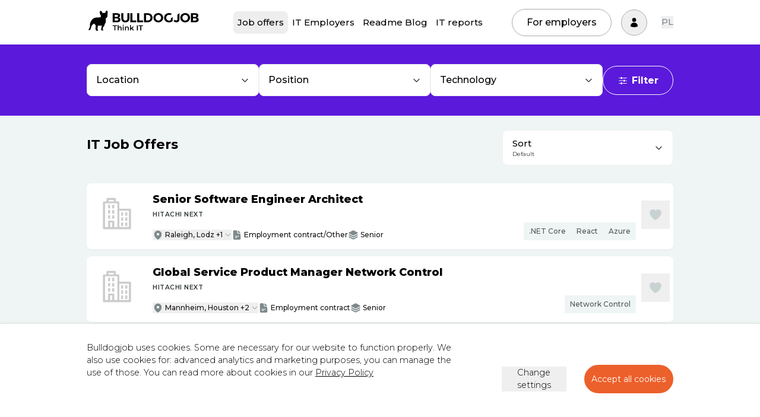

--- FILE ---
content_type: text/html; charset=utf-8
request_url: https://bulldogjob.com/companies/jobs
body_size: 26422
content:
<!DOCTYPE html><html lang="en"><head><meta charSet="utf-8"/><meta name="viewport" content="width=device-width"/><title>IT Job Offers</title><meta name="description" content="Find IT jobs for you. Match your role and tech stack and apply to find your future IT employer."/><link rel="alternate" href="https://bulldogjob.pl/companies/jobs" hrefLang="pl"/><link rel="alternate" href="https://bulldogjob.com/companies/jobs" hrefLang="en"/><link rel="canonical" href="https://bulldogjob.com/companies/jobs"/><meta property="og:title" content="IT Job Offers"/><meta property="og:description" content="Find IT jobs for you. Match your role and tech stack and apply to find your future IT employer."/><meta property="og:image" content="https://cdn.bulldogjob.com/images/link_share.png"/><meta property="og:type" content="website"/><meta name="twitter:card" content="summary_large_image"/><meta name="twitter:site" content="@bulldogjob"/><script type="application/ld+json">{"@context":"https://schema.org","@type":"BreadcrumbList","itemListElement":[{"@type":"ListItem","position":1,"name":"IT Job Offers","item":"https://bulldogjob.com/companies/jobs"}]}</script><meta name="next-head-count" content="14"/><link rel="apple-touch-icon" sizes="57x57" href="/favicons/apple-icon-57x57.png"/><link rel="apple-touch-icon" sizes="60x60" href="/favicons/apple-icon-60x60.png"/><link rel="apple-touch-icon" sizes="72x72" href="/favicons/apple-icon-72x72.png"/><link rel="apple-touch-icon" sizes="76x76" href="/favicons/apple-icon-76x76.png"/><link rel="apple-touch-icon" sizes="114x114" href="/favicons/apple-icon-114x114.png"/><link rel="apple-touch-icon" sizes="120x120" href="/favicons/apple-icon-120x120.png"/><link rel="apple-touch-icon" sizes="144x144" href="/favicons/apple-icon-144x144.png"/><link rel="apple-touch-icon" sizes="152x152" href="/favicons/apple-icon-152x152.png"/><link rel="apple-touch-icon" sizes="180x180" href="/favicons/apple-icon-180x180.png"/><link rel="icon" type="image/png" sizes="192x192" href="/favicons/android-icon-192x192.png"/><link rel="icon" type="image/png" sizes="32x32" href="/favicons/favicon-32x32.png"/><link rel="icon" type="image/png" sizes="96x96" href="/favicons/favicon-96x96.png"/><link rel="icon" type="image/png" sizes="16x16" href="/favicons/favicon-16x16.png"/><link rel="manifest" href="/favicons/manifest.json"/><meta name="msapplication-TileColor" content="#ffffff"/><meta name="msapplication-TileImage" content="/favicons/ms-icon-144x144.png"/><meta name="theme-color" content="#ffffff"/><script src="https://js.sentry-cdn.com/030f52b5dae847a3baaa236b1b4f3f47.min.js" crossorigin="anonymous" data-lazy="no" async=""></script><script defer="" src="https://www.googletagmanager.com/gtag/js?id=G-WXKKF81W9W"></script><script>
              window.dataLayer = window.dataLayer || [];
              function gtag(){dataLayer.push(arguments);}
              gtag('consent', 'default', {
                'analytics_storage': 'denied',
                'ad_storage': 'denied',
                'ad_personalization': 'denied',
                'ad_user_data': 'denied',
                'personalization_storage': 'denied',
                'wait_for_update': 1000,
              });
              gtag('js', new Date());
              gtag('config', 'G-WXKKF81W9W');
              (function(w,d,s,l,i){w[l]=w[l]||[];w[l].push({'gtm.start':
              new Date().getTime(),event:'gtm.js'});var f=d.getElementsByTagName(s)[0],
              j=d.createElement(s),dl=l!='dataLayer'?'&l='+l:'';j.async=true;j.src=
              '//www.googletagmanager.com/gtm.js?id='+i+dl;f.parentNode.insertBefore(j,f);
              })(window,document,'script','dataLayer', 'GTM-P8F653');</script><link rel="preload" href="/_next/static/media/1f173e5e25f3efee-s.p.woff2" as="font" type="font/woff2" crossorigin="anonymous" data-next-font="size-adjust"/><link rel="preload" href="/_next/static/media/904be59b21bd51cb-s.p.woff2" as="font" type="font/woff2" crossorigin="anonymous" data-next-font="size-adjust"/><link rel="preload" href="/_next/static/css/966d45aa6628a77c.css" as="style"/><link rel="stylesheet" href="/_next/static/css/966d45aa6628a77c.css" data-n-g=""/><link rel="preload" href="/_next/static/css/05e911f04eb5d390.css" as="style"/><link rel="stylesheet" href="/_next/static/css/05e911f04eb5d390.css" data-n-p=""/><noscript data-n-css=""></noscript><script defer="" nomodule="" src="/_next/static/chunks/polyfills-c67a75d1b6f99dc8.js"></script><script src="/_next/static/chunks/webpack-009699f5255215eb.js" defer=""></script><script src="/_next/static/chunks/framework-26794b83cb7f489f.js" defer=""></script><script src="/_next/static/chunks/main-92531e39e1781492.js" defer=""></script><script src="/_next/static/chunks/pages/_app-b0415c3227d7c6bc.js" defer=""></script><script src="/_next/static/chunks/1078-172826a17d9d53fb.js" defer=""></script><script src="/_next/static/chunks/4971-ecfcb6c6124e8a5e.js" defer=""></script><script src="/_next/static/chunks/5988-9f62c1d80bb29c18.js" defer=""></script><script src="/_next/static/chunks/8822-5c5d6c74c58ab260.js" defer=""></script><script src="/_next/static/chunks/9724-46d6ad80bf18a075.js" defer=""></script><script src="/_next/static/chunks/791-20d386c8e332c16d.js" defer=""></script><script src="/_next/static/chunks/8003-e89ca5133da998cb.js" defer=""></script><script src="/_next/static/chunks/1174-fbd82a2b8c5aab52.js" defer=""></script><script src="/_next/static/chunks/pages/companies/jobs/%5B%5B...slug%5D%5D-bdfb770c0efe8f44.js" defer=""></script><script src="/_next/static/PG9YB2lFs76eUGNq7RAyD/_buildManifest.js" defer=""></script><script src="/_next/static/PG9YB2lFs76eUGNq7RAyD/_ssgManifest.js" defer=""></script><style id="__jsx-1473313653">:root{--font-montserrat:'__Montserrat_56db2a', '__Montserrat_Fallback_56db2a'}</style><style id="__jsx-d6441088b598e8b3">.radioInput.jsx-d6441088b598e8b3:checked+.radioTitle.jsx-d6441088b598e8b3{background:#000;color:#fff;border-color:#000}.radioInput.jsx-d6441088b598e8b3:disabled+.radioTitle.jsx-d6441088b598e8b3{opacity:.5}</style><style id="__jsx-e7a4257828b8a288">.checkboxInput.jsx-e7a4257828b8a288:checked+.checkboxTitle.jsx-e7a4257828b8a288{background:#000;color:#fff;border-color:#000}.checkboxInput.jsx-e7a4257828b8a288:disabled+.checkboxTitle.jsx-e7a4257828b8a288{opacity:.5}</style></head><body><noscript><iframe src="//www.googletagmanager.com/ns.html?id=GTM-P8F653"
              height="0" width="0" style="display:none;visibility:hidden"></iframe></noscript><div id="__next"><div id="main-menu" class="styles_header-primary__4DFdW"><header class="py-3 px-4 "><div class="lg:container"><div class="styles_menu__containerWrapper__U7miL"><div class="mr-auto -ml-4 "><a href="https://bulldogjob.com/"><img src="/_next/static/media/bulldogjob-logo.c170dcb7.svg" alt="Bulldogjob" width="216" height="57" class="w-60 mt-1.5 md:mt-0 md:w-72 block"/></a></div><div class="styles_menu__wrapper__NKsnk "><nav class="styles_navMain__15KVz"><ul class="lg:flex pt-4 lg:pt-0"><li class="flex items-center"><a class="bg-gray-350 styles_navMain__link__j1AUw flex items-center" href="https://bulldogjob.com/companies/jobs">Job offers</a></li><li class="flex items-center"><a class=" styles_navMain__link__j1AUw flex items-center" href="https://bulldogjob.com/companies/profiles">IT Employers</a></li><li class="flex items-center"><a class=" styles_navMain__link__j1AUw flex items-center" href="https://bulldogjob.com/readme">Readme Blog</a></li><li class="flex items-center"><a class=" styles_navMain__link__j1AUw flex items-center" href="https://bulldogjob.com/it-report">IT reports</a></li><li><a href="/for-employers/pricing" type="button" class="styles_navMain__employersButton__Ray_E">For employers</a></li></ul></nav></div><div class="styles_menu__langChangerWrapperMobile___8GhH"><div class="  styles_languageChanger__jUyU3"><button class="" type="button">PL</button></div><div class=" hidden styles_languageChanger__jUyU3"><button class="" type="button">PL</button></div></div><a href="/for-employers/pricing" class="styles_menu__employersButton__ibzSz">For employers</a><nav class="relative flex items-center text-left lg:ml-0 "><button class="inline-flex justify-center items-center text-xl border py-4 px-4 rounded-full hover:bg-gray transition-colors duration-300" style="border-color:#AEADB1" aria-label="Sign in" id="headlessui-menu-button-undefined" type="button" aria-haspopup="true" aria-expanded="false"><svg xmlns="http://www.w3.org/2000/svg" viewBox="0 0 24 24" fill="currentColor" aria-hidden="true" class="w-6 text-violet-200 hover:text-violet-100"><path fill-rule="evenodd" d="M7.5 6a4.5 4.5 0 119 0 4.5 4.5 0 01-9 0zM3.751 20.105a8.25 8.25 0 0116.498 0 .75.75 0 01-.437.695A18.683 18.683 0 0112 22.5c-2.786 0-5.433-.608-7.812-1.7a.75.75 0 01-.437-.695z" clip-rule="evenodd"></path></svg></button></nav><div class="lg:hidden"><button class="styles_menuHamburger__CmwSz " type="button" title="menu"><span></span><span></span><span></span></button></div><div class="styles_menu__langChangerWrapper__g6pJV"><div class="  styles_languageChanger__jUyU3"><button class="" type="button">PL</button></div><div class=" hidden styles_languageChanger__jUyU3"><button class="" type="button">PL</button></div></div></div></div></header></div><div style="height:0"></div><div class="bg-action py-8 sticky top-[75px] z-10 hidden md:block"><div class="container"><form><div class="flex justify-between items-center gap-8"><div class="flex justify-between gap-6 grow"><div class="my-3 grow lg:w-1/3 md:w-1/2"><div><style data-emotion="css b62m3t-container">.css-b62m3t-container{position:relative;box-sizing:border-box;}</style><div class="basic-single relative Select_select-dropdown__XnBmo css-b62m3t-container"><style data-emotion="css 7pg0cj-a11yText">.css-7pg0cj-a11yText{z-index:9999;border:0;clip:rect(1px, 1px, 1px, 1px);height:1px;width:1px;position:absolute;overflow:hidden;padding:0;white-space:nowrap;}</style><span id="react-select-multielect-live-region" class="css-7pg0cj-a11yText"></span><span aria-live="polite" aria-atomic="false" aria-relevant="additions text" class="css-7pg0cj-a11yText"></span><div class="transition duration-300 border bg-white p-5 flex items-center justify-between controlComponent border-gray rounded-lg"><div class="" style="max-width:90%"><p class="text-md flex items-center"><span class="title pointer-events-none">Location</span></p><style data-emotion="css 13t6w8v-control">.css-13t6w8v-control{-webkit-align-items:center;-webkit-box-align:center;-ms-flex-align:center;align-items:center;background-color:hsl(0, 0%, 100%);border-color:hsl(0, 0%, 80%);border-radius:4px;border-style:solid;border-width:0;box-shadow:none;cursor:default;display:-webkit-box;display:-webkit-flex;display:-ms-flexbox;display:flex;-webkit-box-flex-wrap:wrap;-webkit-flex-wrap:wrap;-ms-flex-wrap:wrap;flex-wrap:wrap;-webkit-box-pack:justify;-webkit-justify-content:space-between;justify-content:space-between;min-height:0;outline:none;position:relative;-webkit-transition:all 100ms;transition:all 100ms;box-sizing:border-box;background:transparent;}.css-13t6w8v-control:hover{border-color:hsl(0, 0%, 70%);}</style><div class="select__control css-13t6w8v-control"><style data-emotion="css mg5yb">.css-mg5yb{-webkit-align-items:center;-webkit-box-align:center;-ms-flex-align:center;align-items:center;display:block;-webkit-flex:1;-ms-flex:1;flex:1;-webkit-box-flex-wrap:wrap;-webkit-flex-wrap:wrap;-ms-flex-wrap:wrap;flex-wrap:wrap;padding:0;-webkit-overflow-scrolling:touch;position:relative;overflow:hidden;box-sizing:border-box;white-space:nowrap;max-width:300px;text-overflow:ellipsis;background:transparent;}</style><div class="select__value-container select__value-container--is-multi css-mg5yb"></div><style data-emotion="css 1wy0on6">.css-1wy0on6{-webkit-align-items:center;-webkit-box-align:center;-ms-flex-align:center;align-items:center;-webkit-align-self:stretch;-ms-flex-item-align:stretch;align-self:stretch;display:-webkit-box;display:-webkit-flex;display:-ms-flexbox;display:flex;-webkit-flex-shrink:0;-ms-flex-negative:0;flex-shrink:0;box-sizing:border-box;}</style><div class="select__indicators css-1wy0on6"></div></div></div><div><svg xmlns="http://www.w3.org/2000/svg" viewBox="0 0 24 24" fill="currentColor" aria-hidden="true" class="w-5"><path fill-rule="evenodd" d="M12.53 16.28a.75.75 0 01-1.06 0l-7.5-7.5a.75.75 0 011.06-1.06L12 14.69l6.97-6.97a.75.75 0 111.06 1.06l-7.5 7.5z" clip-rule="evenodd"></path></svg></div></div><div><input name="city" type="hidden"/></div></div></div></div><div class="my-3 grow lg:w-1/3 md:w-1/2"><div><style data-emotion="css b62m3t-container">.css-b62m3t-container{position:relative;box-sizing:border-box;}</style><div class="basic-single Select_select-dropdown__XnBmo css-b62m3t-container"><style data-emotion="css 7pg0cj-a11yText">.css-7pg0cj-a11yText{z-index:9999;border:0;clip:rect(1px, 1px, 1px, 1px);height:1px;width:1px;position:absolute;overflow:hidden;padding:0;white-space:nowrap;}</style><span id="react-select-multielect-live-region" class="css-7pg0cj-a11yText"></span><span aria-live="polite" aria-atomic="false" aria-relevant="additions text" class="css-7pg0cj-a11yText"></span><div class="transition duration-300 border bg-white p-5 flex items-center justify-between controlComponent border-gray rounded-lg"><div class="" style="max-width:90%"><p class="text-md flex items-center"><span class="title pointer-events-none">Position</span></p><style data-emotion="css 13t6w8v-control">.css-13t6w8v-control{-webkit-align-items:center;-webkit-box-align:center;-ms-flex-align:center;align-items:center;background-color:hsl(0, 0%, 100%);border-color:hsl(0, 0%, 80%);border-radius:4px;border-style:solid;border-width:0;box-shadow:none;cursor:default;display:-webkit-box;display:-webkit-flex;display:-ms-flexbox;display:flex;-webkit-box-flex-wrap:wrap;-webkit-flex-wrap:wrap;-ms-flex-wrap:wrap;flex-wrap:wrap;-webkit-box-pack:justify;-webkit-justify-content:space-between;justify-content:space-between;min-height:0;outline:none;position:relative;-webkit-transition:all 100ms;transition:all 100ms;box-sizing:border-box;background:transparent;}.css-13t6w8v-control:hover{border-color:hsl(0, 0%, 70%);}</style><div class="select__control css-13t6w8v-control"><style data-emotion="css mg5yb">.css-mg5yb{-webkit-align-items:center;-webkit-box-align:center;-ms-flex-align:center;align-items:center;display:block;-webkit-flex:1;-ms-flex:1;flex:1;-webkit-box-flex-wrap:wrap;-webkit-flex-wrap:wrap;-ms-flex-wrap:wrap;flex-wrap:wrap;padding:0;-webkit-overflow-scrolling:touch;position:relative;overflow:hidden;box-sizing:border-box;white-space:nowrap;max-width:300px;text-overflow:ellipsis;background:transparent;}</style><div class="select__value-container select__value-container--is-multi css-mg5yb"></div><style data-emotion="css 1wy0on6">.css-1wy0on6{-webkit-align-items:center;-webkit-box-align:center;-ms-flex-align:center;align-items:center;-webkit-align-self:stretch;-ms-flex-item-align:stretch;align-self:stretch;display:-webkit-box;display:-webkit-flex;display:-ms-flexbox;display:flex;-webkit-flex-shrink:0;-ms-flex-negative:0;flex-shrink:0;box-sizing:border-box;}</style><div class="select__indicators css-1wy0on6"></div></div></div><div><svg xmlns="http://www.w3.org/2000/svg" viewBox="0 0 24 24" fill="currentColor" aria-hidden="true" class="w-5"><path fill-rule="evenodd" d="M12.53 16.28a.75.75 0 01-1.06 0l-7.5-7.5a.75.75 0 011.06-1.06L12 14.69l6.97-6.97a.75.75 0 111.06 1.06l-7.5 7.5z" clip-rule="evenodd"></path></svg></div></div><div><input name="role" type="hidden"/></div></div></div></div><div class="my-3 grow lg:w-1/3 hidden lg:block"><div><style data-emotion="css b62m3t-container">.css-b62m3t-container{position:relative;box-sizing:border-box;}</style><div class="basic-single relative Select_select-dropdown__XnBmo css-b62m3t-container"><style data-emotion="css 7pg0cj-a11yText">.css-7pg0cj-a11yText{z-index:9999;border:0;clip:rect(1px, 1px, 1px, 1px);height:1px;width:1px;position:absolute;overflow:hidden;padding:0;white-space:nowrap;}</style><span id="react-select-multielect-live-region" class="css-7pg0cj-a11yText"></span><span aria-live="polite" aria-atomic="false" aria-relevant="additions text" class="css-7pg0cj-a11yText"></span><div class="transition duration-300 border bg-white p-5 flex items-center justify-between controlComponent border-gray rounded-lg"><div class="" style="max-width:90%"><p class="text-md flex items-center"><span class="title pointer-events-none">Technology</span></p><style data-emotion="css 13t6w8v-control">.css-13t6w8v-control{-webkit-align-items:center;-webkit-box-align:center;-ms-flex-align:center;align-items:center;background-color:hsl(0, 0%, 100%);border-color:hsl(0, 0%, 80%);border-radius:4px;border-style:solid;border-width:0;box-shadow:none;cursor:default;display:-webkit-box;display:-webkit-flex;display:-ms-flexbox;display:flex;-webkit-box-flex-wrap:wrap;-webkit-flex-wrap:wrap;-ms-flex-wrap:wrap;flex-wrap:wrap;-webkit-box-pack:justify;-webkit-justify-content:space-between;justify-content:space-between;min-height:0;outline:none;position:relative;-webkit-transition:all 100ms;transition:all 100ms;box-sizing:border-box;background:transparent;}.css-13t6w8v-control:hover{border-color:hsl(0, 0%, 70%);}</style><div class="select__control css-13t6w8v-control"><style data-emotion="css mg5yb">.css-mg5yb{-webkit-align-items:center;-webkit-box-align:center;-ms-flex-align:center;align-items:center;display:block;-webkit-flex:1;-ms-flex:1;flex:1;-webkit-box-flex-wrap:wrap;-webkit-flex-wrap:wrap;-ms-flex-wrap:wrap;flex-wrap:wrap;padding:0;-webkit-overflow-scrolling:touch;position:relative;overflow:hidden;box-sizing:border-box;white-space:nowrap;max-width:300px;text-overflow:ellipsis;background:transparent;}</style><div class="select__value-container select__value-container--is-multi css-mg5yb"></div><style data-emotion="css 1wy0on6">.css-1wy0on6{-webkit-align-items:center;-webkit-box-align:center;-ms-flex-align:center;align-items:center;-webkit-align-self:stretch;-ms-flex-item-align:stretch;align-self:stretch;display:-webkit-box;display:-webkit-flex;display:-ms-flexbox;display:flex;-webkit-flex-shrink:0;-ms-flex-negative:0;flex-shrink:0;box-sizing:border-box;}</style><div class="select__indicators css-1wy0on6"></div></div></div><div><svg xmlns="http://www.w3.org/2000/svg" viewBox="0 0 24 24" fill="currentColor" aria-hidden="true" class="w-5"><path fill-rule="evenodd" d="M12.53 16.28a.75.75 0 01-1.06 0l-7.5-7.5a.75.75 0 011.06-1.06L12 14.69l6.97-6.97a.75.75 0 111.06 1.06l-7.5 7.5z" clip-rule="evenodd"></path></svg></div></div><div><input name="skills" type="hidden"/></div></div></div></div></div><button type="button" class="button-white-clear"><svg xmlns="http://www.w3.org/2000/svg" viewBox="0 0 24 24" fill="currentColor" aria-hidden="true" class="w-6 mr-2"><path d="M18.75 12.75h1.5a.75.75 0 000-1.5h-1.5a.75.75 0 000 1.5zM12 6a.75.75 0 01.75-.75h7.5a.75.75 0 010 1.5h-7.5A.75.75 0 0112 6zM12 18a.75.75 0 01.75-.75h7.5a.75.75 0 010 1.5h-7.5A.75.75 0 0112 18zM3.75 6.75h1.5a.75.75 0 100-1.5h-1.5a.75.75 0 000 1.5zM5.25 18.75h-1.5a.75.75 0 010-1.5h1.5a.75.75 0 010 1.5zM3 12a.75.75 0 01.75-.75h7.5a.75.75 0 010 1.5h-7.5A.75.75 0 013 12zM9 3.75a2.25 2.25 0 100 4.5 2.25 2.25 0 000-4.5zM12.75 12a2.25 2.25 0 114.5 0 2.25 2.25 0 01-4.5 0zM9 15.75a2.25 2.25 0 100 4.5 2.25 2.25 0 000-4.5z"></path></svg>Filter</button></div></form></div></div><div class="JobFilters_filters__wrapper__xpC_Z "><div class="JobFilters_filters__filters-reject__TITaN"></div><div class="JobFilters_filters__filters-wrapper__puLbZ"><div class="overflow-y-scroll p-10 JobFilters_filters__filters-scroll__BXmZw"><div class="flex justify-between mb-12"><div class="font-normal text-4xl">Filter job offers</div><div><button type="button" title="Close"><svg xmlns="http://www.w3.org/2000/svg" viewBox="0 0 24 24" fill="currentColor" aria-hidden="true" width="24" class="max-w-2xl"><path fill-rule="evenodd" d="M5.47 5.47a.75.75 0 011.06 0L12 10.94l5.47-5.47a.75.75 0 111.06 1.06L13.06 12l5.47 5.47a.75.75 0 11-1.06 1.06L12 13.06l-5.47 5.47a.75.75 0 01-1.06-1.06L10.94 12 5.47 6.53a.75.75 0 010-1.06z" clip-rule="evenodd"></path></svg></button></div></div><div><form><div class="flex flex-wrap justify-between"><div class="w-full my-3"><div><style data-emotion="css b62m3t-container">.css-b62m3t-container{position:relative;box-sizing:border-box;}</style><div class="basic-single relative Select_select-dropdown__XnBmo css-b62m3t-container"><style data-emotion="css 7pg0cj-a11yText">.css-7pg0cj-a11yText{z-index:9999;border:0;clip:rect(1px, 1px, 1px, 1px);height:1px;width:1px;position:absolute;overflow:hidden;padding:0;white-space:nowrap;}</style><span id="react-select-multielect-live-region" class="css-7pg0cj-a11yText"></span><span aria-live="polite" aria-atomic="false" aria-relevant="additions text" class="css-7pg0cj-a11yText"></span><div class="transition duration-300 border bg-white p-5 flex items-center justify-between controlComponent border-gray rounded-lg"><div class="" style="max-width:90%"><p class="text-md flex items-center"><span class="title pointer-events-none">Location</span></p><style data-emotion="css 13t6w8v-control">.css-13t6w8v-control{-webkit-align-items:center;-webkit-box-align:center;-ms-flex-align:center;align-items:center;background-color:hsl(0, 0%, 100%);border-color:hsl(0, 0%, 80%);border-radius:4px;border-style:solid;border-width:0;box-shadow:none;cursor:default;display:-webkit-box;display:-webkit-flex;display:-ms-flexbox;display:flex;-webkit-box-flex-wrap:wrap;-webkit-flex-wrap:wrap;-ms-flex-wrap:wrap;flex-wrap:wrap;-webkit-box-pack:justify;-webkit-justify-content:space-between;justify-content:space-between;min-height:0;outline:none;position:relative;-webkit-transition:all 100ms;transition:all 100ms;box-sizing:border-box;background:transparent;}.css-13t6w8v-control:hover{border-color:hsl(0, 0%, 70%);}</style><div class="select__control css-13t6w8v-control"><style data-emotion="css mg5yb">.css-mg5yb{-webkit-align-items:center;-webkit-box-align:center;-ms-flex-align:center;align-items:center;display:block;-webkit-flex:1;-ms-flex:1;flex:1;-webkit-box-flex-wrap:wrap;-webkit-flex-wrap:wrap;-ms-flex-wrap:wrap;flex-wrap:wrap;padding:0;-webkit-overflow-scrolling:touch;position:relative;overflow:hidden;box-sizing:border-box;white-space:nowrap;max-width:300px;text-overflow:ellipsis;background:transparent;}</style><div class="select__value-container select__value-container--is-multi css-mg5yb"></div><style data-emotion="css 1wy0on6">.css-1wy0on6{-webkit-align-items:center;-webkit-box-align:center;-ms-flex-align:center;align-items:center;-webkit-align-self:stretch;-ms-flex-item-align:stretch;align-self:stretch;display:-webkit-box;display:-webkit-flex;display:-ms-flexbox;display:flex;-webkit-flex-shrink:0;-ms-flex-negative:0;flex-shrink:0;box-sizing:border-box;}</style><div class="select__indicators css-1wy0on6"></div></div></div><div><svg xmlns="http://www.w3.org/2000/svg" viewBox="0 0 24 24" fill="currentColor" aria-hidden="true" class="w-5"><path fill-rule="evenodd" d="M12.53 16.28a.75.75 0 01-1.06 0l-7.5-7.5a.75.75 0 011.06-1.06L12 14.69l6.97-6.97a.75.75 0 111.06 1.06l-7.5 7.5z" clip-rule="evenodd"></path></svg></div></div><div><input name="city" type="hidden"/></div></div></div></div><div class="jsx-d6441088b598e8b3 "><fieldset class="jsx-d6441088b598e8b3"><label class="jsx-d6441088b598e8b3 relative mr-2"><input type="radio" name="locationDistance" class="jsx-d6441088b598e8b3 absolute hidden radioInput" value="5"/><span class="jsx-d6441088b598e8b3 inline-block border border-gray-100 hover:bg-gray-100 rounded-full py-1 md:py-3 px-5 mb-2 cursor-pointer radioTitle transition-colors">+5km</span></label><label class="jsx-d6441088b598e8b3 relative mr-2"><input type="radio" name="locationDistance" class="jsx-d6441088b598e8b3 absolute hidden radioInput" value="10"/><span class="jsx-d6441088b598e8b3 inline-block border border-gray-100 hover:bg-gray-100 rounded-full py-1 md:py-3 px-5 mb-2 cursor-pointer radioTitle transition-colors">+10km</span></label><label class="jsx-d6441088b598e8b3 relative mr-2"><input type="radio" name="locationDistance" class="jsx-d6441088b598e8b3 absolute hidden radioInput" checked="" value="30"/><span class="jsx-d6441088b598e8b3 inline-block border border-gray-100 hover:bg-gray-100 rounded-full py-1 md:py-3 px-5 mb-2 cursor-pointer radioTitle transition-colors">+30km</span></label><label class="jsx-d6441088b598e8b3 relative mr-2"><input type="radio" name="locationDistance" class="jsx-d6441088b598e8b3 absolute hidden radioInput" value="50"/><span class="jsx-d6441088b598e8b3 inline-block border border-gray-100 hover:bg-gray-100 rounded-full py-1 md:py-3 px-5 mb-2 cursor-pointer radioTitle transition-colors">+50km</span></label><label class="jsx-d6441088b598e8b3 relative mr-2"><input type="radio" name="locationDistance" class="jsx-d6441088b598e8b3 absolute hidden radioInput" value="100"/><span class="jsx-d6441088b598e8b3 inline-block border border-gray-100 hover:bg-gray-100 rounded-full py-1 md:py-3 px-5 mb-2 cursor-pointer radioTitle transition-colors">+100km</span></label></fieldset></div><div class="w-full my-3"><div><style data-emotion="css b62m3t-container">.css-b62m3t-container{position:relative;box-sizing:border-box;}</style><div class="basic-single Select_select-dropdown__XnBmo css-b62m3t-container"><style data-emotion="css 7pg0cj-a11yText">.css-7pg0cj-a11yText{z-index:9999;border:0;clip:rect(1px, 1px, 1px, 1px);height:1px;width:1px;position:absolute;overflow:hidden;padding:0;white-space:nowrap;}</style><span id="react-select-multielect-live-region" class="css-7pg0cj-a11yText"></span><span aria-live="polite" aria-atomic="false" aria-relevant="additions text" class="css-7pg0cj-a11yText"></span><div class="transition duration-300 border bg-white p-5 flex items-center justify-between controlComponent border-gray rounded-lg"><div class="" style="max-width:90%"><p class="text-md flex items-center"><span class="title pointer-events-none">Position</span></p><style data-emotion="css 13t6w8v-control">.css-13t6w8v-control{-webkit-align-items:center;-webkit-box-align:center;-ms-flex-align:center;align-items:center;background-color:hsl(0, 0%, 100%);border-color:hsl(0, 0%, 80%);border-radius:4px;border-style:solid;border-width:0;box-shadow:none;cursor:default;display:-webkit-box;display:-webkit-flex;display:-ms-flexbox;display:flex;-webkit-box-flex-wrap:wrap;-webkit-flex-wrap:wrap;-ms-flex-wrap:wrap;flex-wrap:wrap;-webkit-box-pack:justify;-webkit-justify-content:space-between;justify-content:space-between;min-height:0;outline:none;position:relative;-webkit-transition:all 100ms;transition:all 100ms;box-sizing:border-box;background:transparent;}.css-13t6w8v-control:hover{border-color:hsl(0, 0%, 70%);}</style><div class="select__control css-13t6w8v-control"><style data-emotion="css mg5yb">.css-mg5yb{-webkit-align-items:center;-webkit-box-align:center;-ms-flex-align:center;align-items:center;display:block;-webkit-flex:1;-ms-flex:1;flex:1;-webkit-box-flex-wrap:wrap;-webkit-flex-wrap:wrap;-ms-flex-wrap:wrap;flex-wrap:wrap;padding:0;-webkit-overflow-scrolling:touch;position:relative;overflow:hidden;box-sizing:border-box;white-space:nowrap;max-width:300px;text-overflow:ellipsis;background:transparent;}</style><div class="select__value-container select__value-container--is-multi css-mg5yb"></div><style data-emotion="css 1wy0on6">.css-1wy0on6{-webkit-align-items:center;-webkit-box-align:center;-ms-flex-align:center;align-items:center;-webkit-align-self:stretch;-ms-flex-item-align:stretch;align-self:stretch;display:-webkit-box;display:-webkit-flex;display:-ms-flexbox;display:flex;-webkit-flex-shrink:0;-ms-flex-negative:0;flex-shrink:0;box-sizing:border-box;}</style><div class="select__indicators css-1wy0on6"></div></div></div><div><svg xmlns="http://www.w3.org/2000/svg" viewBox="0 0 24 24" fill="currentColor" aria-hidden="true" class="w-5"><path fill-rule="evenodd" d="M12.53 16.28a.75.75 0 01-1.06 0l-7.5-7.5a.75.75 0 011.06-1.06L12 14.69l6.97-6.97a.75.75 0 111.06 1.06l-7.5 7.5z" clip-rule="evenodd"></path></svg></div></div><div><input name="role" type="hidden"/></div></div></div></div><div class="w-full my-3"><div><style data-emotion="css b62m3t-container">.css-b62m3t-container{position:relative;box-sizing:border-box;}</style><div class="basic-single relative Select_select-dropdown__XnBmo css-b62m3t-container"><style data-emotion="css 7pg0cj-a11yText">.css-7pg0cj-a11yText{z-index:9999;border:0;clip:rect(1px, 1px, 1px, 1px);height:1px;width:1px;position:absolute;overflow:hidden;padding:0;white-space:nowrap;}</style><span id="react-select-multielect-live-region" class="css-7pg0cj-a11yText"></span><span aria-live="polite" aria-atomic="false" aria-relevant="additions text" class="css-7pg0cj-a11yText"></span><div class="transition duration-300 border bg-white p-5 flex items-center justify-between controlComponent border-gray rounded-lg"><div class="" style="max-width:90%"><p class="text-md flex items-center"><span class="title pointer-events-none">Technology</span></p><style data-emotion="css 13t6w8v-control">.css-13t6w8v-control{-webkit-align-items:center;-webkit-box-align:center;-ms-flex-align:center;align-items:center;background-color:hsl(0, 0%, 100%);border-color:hsl(0, 0%, 80%);border-radius:4px;border-style:solid;border-width:0;box-shadow:none;cursor:default;display:-webkit-box;display:-webkit-flex;display:-ms-flexbox;display:flex;-webkit-box-flex-wrap:wrap;-webkit-flex-wrap:wrap;-ms-flex-wrap:wrap;flex-wrap:wrap;-webkit-box-pack:justify;-webkit-justify-content:space-between;justify-content:space-between;min-height:0;outline:none;position:relative;-webkit-transition:all 100ms;transition:all 100ms;box-sizing:border-box;background:transparent;}.css-13t6w8v-control:hover{border-color:hsl(0, 0%, 70%);}</style><div class="select__control css-13t6w8v-control"><style data-emotion="css mg5yb">.css-mg5yb{-webkit-align-items:center;-webkit-box-align:center;-ms-flex-align:center;align-items:center;display:block;-webkit-flex:1;-ms-flex:1;flex:1;-webkit-box-flex-wrap:wrap;-webkit-flex-wrap:wrap;-ms-flex-wrap:wrap;flex-wrap:wrap;padding:0;-webkit-overflow-scrolling:touch;position:relative;overflow:hidden;box-sizing:border-box;white-space:nowrap;max-width:300px;text-overflow:ellipsis;background:transparent;}</style><div class="select__value-container select__value-container--is-multi css-mg5yb"></div><style data-emotion="css 1wy0on6">.css-1wy0on6{-webkit-align-items:center;-webkit-box-align:center;-ms-flex-align:center;align-items:center;-webkit-align-self:stretch;-ms-flex-item-align:stretch;align-self:stretch;display:-webkit-box;display:-webkit-flex;display:-ms-flexbox;display:flex;-webkit-flex-shrink:0;-ms-flex-negative:0;flex-shrink:0;box-sizing:border-box;}</style><div class="select__indicators css-1wy0on6"></div></div></div><div><svg xmlns="http://www.w3.org/2000/svg" viewBox="0 0 24 24" fill="currentColor" aria-hidden="true" class="w-5"><path fill-rule="evenodd" d="M12.53 16.28a.75.75 0 01-1.06 0l-7.5-7.5a.75.75 0 011.06-1.06L12 14.69l6.97-6.97a.75.75 0 111.06 1.06l-7.5 7.5z" clip-rule="evenodd"></path></svg></div></div><div><input name="skills" type="hidden"/></div></div></div></div></div><div class="flex flex-wrap md:mt-8 justify-between"><div class="py-6 w-full"><h4 class="text-sm font-semibold mb-1">Experience level</h4><div class="jsx-e7a4257828b8a288 "><label class="jsx-e7a4257828b8a288 relative mr-2"><input type="checkbox" class="jsx-e7a4257828b8a288 absolute hidden checkboxInput" value="intern"/><span class="jsx-e7a4257828b8a288 inline-block border border-gray-100 hover:bg-gray-100 rounded-full py-1 md:py-3 px-5 mb-2 cursor-pointer checkboxTitle transition-colors">Intern</span></label><label class="jsx-e7a4257828b8a288 relative mr-2"><input type="checkbox" class="jsx-e7a4257828b8a288 absolute hidden checkboxInput" value="junior"/><span class="jsx-e7a4257828b8a288 inline-block border border-gray-100 hover:bg-gray-100 rounded-full py-1 md:py-3 px-5 mb-2 cursor-pointer checkboxTitle transition-colors">Junior</span></label><label class="jsx-e7a4257828b8a288 relative mr-2"><input type="checkbox" class="jsx-e7a4257828b8a288 absolute hidden checkboxInput" value="medium"/><span class="jsx-e7a4257828b8a288 inline-block border border-gray-100 hover:bg-gray-100 rounded-full py-1 md:py-3 px-5 mb-2 cursor-pointer checkboxTitle transition-colors">Mid</span></label><label class="jsx-e7a4257828b8a288 relative mr-2"><input type="checkbox" class="jsx-e7a4257828b8a288 absolute hidden checkboxInput" value="senior"/><span class="jsx-e7a4257828b8a288 inline-block border border-gray-100 hover:bg-gray-100 rounded-full py-1 md:py-3 px-5 mb-2 cursor-pointer checkboxTitle transition-colors">Senior</span></label><label class="jsx-e7a4257828b8a288 relative mr-2"><input type="checkbox" class="jsx-e7a4257828b8a288 absolute hidden checkboxInput" value="lead"/><span class="jsx-e7a4257828b8a288 inline-block border border-gray-100 hover:bg-gray-100 rounded-full py-1 md:py-3 px-5 mb-2 cursor-pointer checkboxTitle transition-colors">Lead / Principal</span></label></div></div><div class="border-b border-gray-100 py-6 w-full"><h4 class="text-sm font-semibold mb-1">Employment Type</h4><div class="jsx-e7a4257828b8a288 "><label class="jsx-e7a4257828b8a288 relative mr-2"><input type="checkbox" class="jsx-e7a4257828b8a288 absolute hidden checkboxInput" value="full_time"/><span class="jsx-e7a4257828b8a288 inline-block border border-gray-100 hover:bg-gray-100 rounded-full py-1 md:py-3 px-5 mb-2 cursor-pointer checkboxTitle transition-colors">Full-time</span></label><label class="jsx-e7a4257828b8a288 relative mr-2"><input type="checkbox" class="jsx-e7a4257828b8a288 absolute hidden checkboxInput" value="part_time"/><span class="jsx-e7a4257828b8a288 inline-block border border-gray-100 hover:bg-gray-100 rounded-full py-1 md:py-3 px-5 mb-2 cursor-pointer checkboxTitle transition-colors">Part-time</span></label><label class="jsx-e7a4257828b8a288 relative mr-2"><input type="checkbox" class="jsx-e7a4257828b8a288 absolute hidden checkboxInput" value="freelance"/><span class="jsx-e7a4257828b8a288 inline-block border border-gray-100 hover:bg-gray-100 rounded-full py-1 md:py-3 px-5 mb-2 cursor-pointer checkboxTitle transition-colors">Freelance</span></label></div></div><div class="pt-6 pb-4 w-full"><h4 class="text-sm font-semibold mb-1">Salary brackets</h4><div class="flex flex-wrap justify-between md:justify-center items-center w-full"><label class="border border-gray-dark pt-2 pb-1 md:pb-0 md:pt-1 rounded-lg px-2 w-32 md:w-28 mr-6 order-1 md:order-1"><p class="text-sm md:text-c10 -mb-1">PLN</p><input class="w-full mb-1 font-medium" step="1000" type="number" min="0" max="50000" value="0"/> </label><div class=" mr-10 md:mr-0 ml-5 md:ml-0 order-3 md:order-2 w-full md:w-64 md:flex-1" style="transform:scale(1);cursor:inherit;height:36px;display:flex"><div style="height:5px;width:100%;border-radius:4px;background:linear-gradient(to right, #ccc 0%, #ccc 0%, #000 0%, #000 100%, #ccc 100%, #ccc 100%);align-self:center"><div style="position:absolute;z-index:0;cursor:grab;user-select:none;touch-action:none;-webkit-user-select:none;-moz-user-select:none;-ms-user-select:none" tabindex="0" aria-valuemax="50000" aria-valuemin="0" aria-valuenow="0" draggable="false" role="slider" class="w-6 h-6 rounded-full bg-black"></div><div style="position:absolute;z-index:1;cursor:grab;user-select:none;touch-action:none;-webkit-user-select:none;-moz-user-select:none;-ms-user-select:none" tabindex="0" aria-valuemax="50000" aria-valuemin="0" aria-valuenow="50000" draggable="false" role="slider" class="w-6 h-6 rounded-full bg-black"></div></div></div><label class="border border-gray-dark rounded-lg px-2 pt-2 pb-1 md:pb-0 md:pt-1 w-32 md:w-28 ml-6 order-2 md:order-3 mr-5 md:mr-0"><p class="text-sm md:text-c10 -mb-1">PLN</p><input class="w-full  mb-1 font-medium text-2xl mt-1 md:text-base md:mt-0" type="number" step="1000" min="0" max="50000" value="50000"/></label></div></div></div><div class="flex flex-wrap mt-4 justify-start"><div class="mr-5 md:mr-8 border-b border-gray-100 md:border-0 mt-6 lg:mt-0 md:mr-24 flex items-center w-full md:w-auto py-6 md:py-0 justify-between md:justify-start "><button class="bg-gray
          relative inline-flex flex-shrink-0 h-10 w-16 md:h-8 md:w-14 border-4 border-transparent rounded-full cursor-pointer transition-colors ease-in-out duration-200 focus:outline-none focus-visible:ring-2  focus-visible:ring-white focus-visible:ring-opacity-75 order-2 md:order-1" id="headlessui-switch-undefined" role="switch" type="button" tabindex="0" aria-checked="false"><span class="sr-only">Use setting</span><span aria-hidden="true" style="top:-1px" class="translate-x-0
            pointer-events-none relative inline-block h-8 w-8 md:h-6 md:w-6 rounded-full bg-white border border-white transform ring-0 transition ease-in-out duration-200"></span></button><p class="pl-2 order-1 md:order-2 text-2xl md:text-base ">Only with salary brackets</p></div></div></form></div></div><div class="absolute left-0 bottom-0 right-0 flex gap-8 bg-white p-5"><button type="button" class="flex-grow button-secondary whitespace-nowrap">Remove filters</button><button type="button" class="flex-grow button-primary whitespace-nowrap">Apply (100+)</button></div></div></div><div class="bg-gray-bg py-8 relative min-h-[calc(100dvh-500px)]"><div class="container"><div class="mb-6 md:mb-10"><div class="flex gap-8 items-center"><div class="mt-2 grow"><h1 class="text-3xl font-bold">IT Job Offers</h1><div class="md:flex mt-4 md:mt-6"><div class="flex flex-wrap"></div></div></div><div class="ml-auto"><div class="flex-1 w-96 multiSelect--small hidden md:block"><div><style data-emotion="css b62m3t-container">.css-b62m3t-container{position:relative;box-sizing:border-box;}</style><div class="basic-single Select_select-dropdown__XnBmo css-b62m3t-container"><style data-emotion="css 7pg0cj-a11yText">.css-7pg0cj-a11yText{z-index:9999;border:0;clip:rect(1px, 1px, 1px, 1px);height:1px;width:1px;position:absolute;overflow:hidden;padding:0;white-space:nowrap;}</style><span id="react-select-multielect-live-region" class="css-7pg0cj-a11yText"></span><span aria-live="polite" aria-atomic="false" aria-relevant="additions text" class="css-7pg0cj-a11yText"></span><div class="transition duration-300 border bg-white p-5 flex items-center justify-between controlComponent border-gray rounded-lg"><div class="" style="max-width:90%"><p class="text-md flex items-center"><span class="title pointer-events-none">Sort</span></p><style data-emotion="css 13t6w8v-control">.css-13t6w8v-control{-webkit-align-items:center;-webkit-box-align:center;-ms-flex-align:center;align-items:center;background-color:hsl(0, 0%, 100%);border-color:hsl(0, 0%, 80%);border-radius:4px;border-style:solid;border-width:0;box-shadow:none;cursor:default;display:-webkit-box;display:-webkit-flex;display:-ms-flexbox;display:flex;-webkit-box-flex-wrap:wrap;-webkit-flex-wrap:wrap;-ms-flex-wrap:wrap;flex-wrap:wrap;-webkit-box-pack:justify;-webkit-justify-content:space-between;justify-content:space-between;min-height:0;outline:none;position:relative;-webkit-transition:all 100ms;transition:all 100ms;box-sizing:border-box;background:transparent;}.css-13t6w8v-control:hover{border-color:hsl(0, 0%, 70%);}</style><div class="select__control css-13t6w8v-control"><style data-emotion="css mg5yb">.css-mg5yb{-webkit-align-items:center;-webkit-box-align:center;-ms-flex-align:center;align-items:center;display:block;-webkit-flex:1;-ms-flex:1;flex:1;-webkit-box-flex-wrap:wrap;-webkit-flex-wrap:wrap;-ms-flex-wrap:wrap;flex-wrap:wrap;padding:0;-webkit-overflow-scrolling:touch;position:relative;overflow:hidden;box-sizing:border-box;white-space:nowrap;max-width:300px;text-overflow:ellipsis;background:transparent;}</style><div class="select__value-container select__value-container--has-value css-mg5yb"><style data-emotion="css qc6sy-singleValue">.css-qc6sy-singleValue{color:hsl(0, 0%, 20%);grid-area:1/1/2/3;margin-left:2px;margin-right:2px;max-width:100%;overflow:hidden;text-overflow:ellipsis;white-space:nowrap;box-sizing:border-box;}</style><div class="select__single-value css-qc6sy-singleValue">Default</div></div><style data-emotion="css 1wy0on6">.css-1wy0on6{-webkit-align-items:center;-webkit-box-align:center;-ms-flex-align:center;align-items:center;-webkit-align-self:stretch;-ms-flex-item-align:stretch;align-self:stretch;display:-webkit-box;display:-webkit-flex;display:-ms-flexbox;display:flex;-webkit-flex-shrink:0;-ms-flex-negative:0;flex-shrink:0;box-sizing:border-box;}</style><div class="select__indicators css-1wy0on6"></div></div></div><div><svg xmlns="http://www.w3.org/2000/svg" viewBox="0 0 24 24" fill="currentColor" aria-hidden="true" class="w-5"><path fill-rule="evenodd" d="M12.53 16.28a.75.75 0 01-1.06 0l-7.5-7.5a.75.75 0 011.06-1.06L12 14.69l6.97-6.97a.75.75 0 111.06 1.06l-7.5 7.5z" clip-rule="evenodd"></path></svg></div></div><input name="order" type="hidden" value="[object Object]"/></div></div></div></div></div></div><svg xmlns="http://www.w3.org/2000/svg" viewBox="0 0 24 24" fill="currentColor" class="hidden"><symbol id="heroicon-document-text-icon" viewBox="0 0 24 24"><path fill-rule="evenodd" d="M5.625 1.5c-1.036 0-1.875.84-1.875 1.875v17.25c0 1.035.84 1.875 1.875 1.875h12.75c1.035 0 1.875-.84 1.875-1.875V12.75A3.75 3.75 0 0 0 16.5 9h-1.875a1.875 1.875 0 0 1-1.875-1.875V5.25A3.75 3.75 0 0 0 9 1.5H5.625ZM7.5 15a.75.75 0 0 1 .75-.75h7.5a.75.75 0 0 1 0 1.5h-7.5A.75.75 0 0 1 7.5 15Zm.75 2.25a.75.75 0 0 0 0 1.5H12a.75.75 0 0 0 0-1.5H8.25Z" clip-rule="evenodd"></path><path d="M12.971 1.816A5.23 5.23 0 0 1 14.25 5.25v1.875c0 .207.168.375.375.375H16.5a5.23 5.23 0 0 1 3.434 1.279 9.768 9.768 0 0 0-6.963-6.963Z"></path></symbol><symbol id="heroicon-square-3-stack-3d-icon" viewBox="0 0 24 24"><path d="M11.644 1.59a.75.75 0 0 1 .712 0l9.75 5.25a.75.75 0 0 1 0 1.32l-9.75 5.25a.75.75 0 0 1-.712 0l-9.75-5.25a.75.75 0 0 1 0-1.32l9.75-5.25Z"></path><path d="m3.265 10.602 7.668 4.129a2.25 2.25 0 0 0 2.134 0l7.668-4.13 1.37.739a.75.75 0 0 1 0 1.32l-9.75 5.25a.75.75 0 0 1-.71 0l-9.75-5.25a.75.75 0 0 1 0-1.32l1.37-.738Z"></path><path d="m10.933 19.231-7.668-4.13-1.37.739a.75.75 0 0 0 0 1.32l9.75 5.25c.221.12.489.12.71 0l9.75-5.25a.75.75 0 0 0 0-1.32l-1.37-.738-7.668 4.13a2.25 2.25 0 0 1-2.134-.001Z"></path></symbol><symbol id="heroicon-heart-icon" viewBox="0 0 24 24"><path d="m11.645 20.91-.007-.003-.022-.012a15.247 15.247 0 0 1-.383-.218 25.18 25.18 0 0 1-4.244-3.17C4.688 15.36 2.25 12.174 2.25 8.25 2.25 5.322 4.714 3 7.688 3A5.5 5.5 0 0 1 12 5.052 5.5 5.5 0 0 1 16.313 3c2.973 0 5.437 2.322 5.437 5.25 0 3.925-2.438 7.111-4.739 9.256a25.175 25.175 0 0 1-4.244 3.17 15.247 15.247 0 0 1-.383.219l-.022.012-.007.004-.003.001a.752.752 0 0 1-.704 0l-.003-.001Z"></path></symbol><symbol id="heroicon-star-icon" viewBox="0 0 24 24" fill="currentColor"><path fill-rule="evenodd" d="M10.788 3.21c.448-1.077 1.976-1.077 2.424 0l2.082 5.006 5.404.434c1.164.093 1.636 1.545.749 2.305l-4.117 3.527 1.257 5.273c.271 1.136-.964 2.033-1.96 1.425L12 18.354 7.373 21.18c-.996.608-2.231-.29-1.96-1.425l1.257-5.273-4.117-3.527c-.887-.76-.415-2.212.749-2.305l5.404-.434 2.082-5.005Z" clip-rule="evenodd"></path></symbol></svg><a class="JobListItem_item__fYh8y" href="https://bulldogjob.com/companies/jobs/214023-senior-software-engineer-architect-raleigh-lodz-istanbul-hitachi-next"><div class="JobListItem_item__logo__Jnbqn"><img src="https://cdn.bulldogjob.com/building.png" class="w-full h-full object-contain" width="96" height="96" loading="lazy" alt="Hitachi NExt"/></div><div class="JobListItem_item__title__278xz"><h3>Senior Software Engineer Architect</h3><div class="mt-2 flex items-center"><div class="text-xxs uppercase text-neutral-800 font-semibold tracking-wider">Hitachi NExt</div></div></div><div class=" JobListItem_item__details__sg4tk"><div class="relative rounded-t-lg false "><button type="button" class="flex items-center w-full relative text-xs "><svg xmlns="http://www.w3.org/2000/svg" viewBox="0 0 24 24" fill="currentColor" aria-hidden="true" class="w-6 mr-1 text-neutral-600"><path fill-rule="evenodd" d="M11.54 22.351l.07.04.028.016a.76.76 0 00.723 0l.028-.015.071-.041a16.975 16.975 0 001.144-.742 19.58 19.58 0 002.683-2.282c1.944-1.99 3.963-4.98 3.963-8.827a8.25 8.25 0 00-16.5 0c0 3.846 2.02 6.837 3.963 8.827a19.58 19.58 0 002.682 2.282 16.975 16.975 0 001.145.742zM12 13.5a3 3 0 100-6 3 3 0 000 6z" clip-rule="evenodd"></path></svg>Raleigh,  Lodz +1<svg xmlns="http://www.w3.org/2000/svg" viewBox="0 0 24 24" fill="currentColor" aria-hidden="true" class="w-4 ml-1 text-neutral-600 font-normal"><path fill-rule="evenodd" d="M12.53 16.28a.75.75 0 01-1.06 0l-7.5-7.5a.75.75 0 011.06-1.06L12 14.69l6.97-6.97a.75.75 0 111.06 1.06l-7.5 7.5z" clip-rule="evenodd"></path></svg></button><div class="hidden  absolute left-0 bg-white w-full shadow-dropdown rounded-b-lg"><div class="px-1 py-3 ml-4"><span class=" group flex rounded-md items-center w-full px-2 my-1 font-normal">Raleigh</span><span class=" group flex rounded-md items-center w-full px-2 my-1 font-normal">Lodz</span><span class=" group flex rounded-md items-center w-full px-2 my-1 font-normal">Istanbul</span></div></div></div><div class="items-start hidden md:flex"><svg class="w-6 h-6 mr-1" fill="currentColor"><use href="#heroicon-document-text-icon"></use></svg><span>Employment contract/Other</span></div><div class="items-start hidden md:flex"><svg class="w-6 h-6 mr-1" fill="currentColor"><use href="#heroicon-square-3-stack-3d-icon"></use></svg><span>Senior</span></div></div><div class="JobListItem_item__salary__OIin6"><div></div></div><div class="JobListItem_item__tags__POZkk"><div class="flex flex-wrap justify-end gap-3"><span class="py-2 px-3 bg-neutral-200 rounded-sm font-medium text-xs text-neutral-700">.NET Core</span><span class="py-2 px-3 bg-neutral-200 rounded-sm font-medium text-xs text-neutral-700">React</span><span class="py-2 px-3 bg-neutral-200 rounded-sm font-medium text-xs text-neutral-700">Azure</span></div></div><div class="JobListItem_item__save__fUrXG"><div class="absolute right-1 top-1 md:relative lg:h-full flex items-center"><button type="button" class="md:p-4" aria-label="Save for later"><svg class="mx-auto inline-block hover:text-primary-hover transition-all text-neutral-400" width="24" height="24" fill="currentColor"><use href="#heroicon-heart-icon"></use></svg></button></div></div></a><a class="JobListItem_item__fYh8y" href="https://bulldogjob.com/companies/jobs/213266-global-service-product-manager-network-control-mannheim-houston-krakow-madrid-hitachi-next"><div class="JobListItem_item__logo__Jnbqn"><img src="https://cdn.bulldogjob.com/building.png" class="w-full h-full object-contain" width="96" height="96" loading="lazy" alt="Hitachi NExt"/></div><div class="JobListItem_item__title__278xz"><h3>Global Service Product Manager Network Control</h3><div class="mt-2 flex items-center"><div class="text-xxs uppercase text-neutral-800 font-semibold tracking-wider">Hitachi NExt</div></div></div><div class=" JobListItem_item__details__sg4tk"><div class="relative rounded-t-lg false "><button type="button" class="flex items-center w-full relative text-xs "><svg xmlns="http://www.w3.org/2000/svg" viewBox="0 0 24 24" fill="currentColor" aria-hidden="true" class="w-6 mr-1 text-neutral-600"><path fill-rule="evenodd" d="M11.54 22.351l.07.04.028.016a.76.76 0 00.723 0l.028-.015.071-.041a16.975 16.975 0 001.144-.742 19.58 19.58 0 002.683-2.282c1.944-1.99 3.963-4.98 3.963-8.827a8.25 8.25 0 00-16.5 0c0 3.846 2.02 6.837 3.963 8.827a19.58 19.58 0 002.682 2.282 16.975 16.975 0 001.145.742zM12 13.5a3 3 0 100-6 3 3 0 000 6z" clip-rule="evenodd"></path></svg>Mannheim,  Houston +2<svg xmlns="http://www.w3.org/2000/svg" viewBox="0 0 24 24" fill="currentColor" aria-hidden="true" class="w-4 ml-1 text-neutral-600 font-normal"><path fill-rule="evenodd" d="M12.53 16.28a.75.75 0 01-1.06 0l-7.5-7.5a.75.75 0 011.06-1.06L12 14.69l6.97-6.97a.75.75 0 111.06 1.06l-7.5 7.5z" clip-rule="evenodd"></path></svg></button><div class="hidden  absolute left-0 bg-white w-full shadow-dropdown rounded-b-lg"><div class="px-1 py-3 ml-4"><span class=" group flex rounded-md items-center w-full px-2 my-1 font-normal">Mannheim</span><span class=" group flex rounded-md items-center w-full px-2 my-1 font-normal">Houston</span><span class=" group flex rounded-md items-center w-full px-2 my-1 font-normal">Krakow</span><span class=" group flex rounded-md items-center w-full px-2 my-1 font-normal">Madrid</span></div></div></div><div class="items-start hidden md:flex"><svg class="w-6 h-6 mr-1" fill="currentColor"><use href="#heroicon-document-text-icon"></use></svg><span>Employment contract</span></div><div class="items-start hidden md:flex"><svg class="w-6 h-6 mr-1" fill="currentColor"><use href="#heroicon-square-3-stack-3d-icon"></use></svg><span>Senior</span></div></div><div class="JobListItem_item__salary__OIin6"><div></div></div><div class="JobListItem_item__tags__POZkk"><div class="flex flex-wrap justify-end gap-3"><span class="py-2 px-3 bg-neutral-200 rounded-sm font-medium text-xs text-neutral-700">Network Control</span></div></div><div class="JobListItem_item__save__fUrXG"><div class="absolute right-1 top-1 md:relative lg:h-full flex items-center"><button type="button" class="md:p-4" aria-label="Save for later"><svg class="mx-auto inline-block hover:text-primary-hover transition-all text-neutral-400" width="24" height="24" fill="currentColor"><use href="#heroicon-heart-icon"></use></svg></button></div></div></a><a class="JobListItem_item__fYh8y" href="https://bulldogjob.com/companies/jobs/210406-azure-engineer-kyiv-tampa-enavate"><div class="JobListItem_item__logo__Jnbqn"><img src="https://cdn.bulldogjob.com/system/companies/logos/000/004/710/list/Enavate_logo.png" class="w-full h-full object-contain" width="96" height="96" loading="lazy" alt="Enavate"/></div><div class="JobListItem_item__title__278xz"><h3>Azure Engineer</h3><div class="mt-2 flex items-center"><div class="text-xxs uppercase text-neutral-800 font-semibold tracking-wider">Enavate</div></div></div><div class=" JobListItem_item__details__sg4tk"><div class="relative rounded-t-lg false "><button type="button" class="flex items-center w-full relative text-xs "><svg xmlns="http://www.w3.org/2000/svg" viewBox="0 0 24 24" fill="currentColor" aria-hidden="true" class="w-6 mr-1 text-neutral-600"><path fill-rule="evenodd" d="M11.54 22.351l.07.04.028.016a.76.76 0 00.723 0l.028-.015.071-.041a16.975 16.975 0 001.144-.742 19.58 19.58 0 002.683-2.282c1.944-1.99 3.963-4.98 3.963-8.827a8.25 8.25 0 00-16.5 0c0 3.846 2.02 6.837 3.963 8.827a19.58 19.58 0 002.682 2.282 16.975 16.975 0 001.145.742zM12 13.5a3 3 0 100-6 3 3 0 000 6z" clip-rule="evenodd"></path></svg>Kyiv,  Tampa +1<svg xmlns="http://www.w3.org/2000/svg" viewBox="0 0 24 24" fill="currentColor" aria-hidden="true" class="w-4 ml-1 text-neutral-600 font-normal"><path fill-rule="evenodd" d="M12.53 16.28a.75.75 0 01-1.06 0l-7.5-7.5a.75.75 0 011.06-1.06L12 14.69l6.97-6.97a.75.75 0 111.06 1.06l-7.5 7.5z" clip-rule="evenodd"></path></svg></button><div class="hidden  absolute left-0 bg-white w-full shadow-dropdown rounded-b-lg"><div class="px-1 py-3 ml-4"><span class=" group flex rounded-md items-center w-full px-2 my-1 font-normal">Kyiv</span><span class=" group flex rounded-md items-center w-full px-2 my-1 font-normal">Tampa</span><span class=" group flex rounded-md items-center w-full px-2 my-1 font-normal">Remote</span></div></div></div><div class="items-start hidden md:flex"><svg class="w-6 h-6 mr-1" fill="currentColor"><use href="#heroicon-document-text-icon"></use></svg><span>Other</span></div><div class="items-start hidden md:flex"><svg class="w-6 h-6 mr-1" fill="currentColor"><use href="#heroicon-square-3-stack-3d-icon"></use></svg><span>Senior</span></div></div><div class="JobListItem_item__salary__OIin6"><div></div></div><div class="JobListItem_item__tags__POZkk"><div class="flex flex-wrap justify-end gap-3"><span class="py-2 px-3 bg-neutral-200 rounded-sm font-medium text-xs text-neutral-700">Windows</span><span class="py-2 px-3 bg-neutral-200 rounded-sm font-medium text-xs text-neutral-700">RDS</span><span class="py-2 px-3 bg-neutral-200 rounded-sm font-medium text-xs text-neutral-700">PowerShell</span></div></div><div class="JobListItem_item__save__fUrXG"><div class="absolute right-1 top-1 md:relative lg:h-full flex items-center"><button type="button" class="md:p-4" aria-label="Save for later"><svg class="mx-auto inline-block hover:text-primary-hover transition-all text-neutral-400" width="24" height="24" fill="currentColor"><use href="#heroicon-heart-icon"></use></svg></button></div></div></a><a class="JobListItem_item__fYh8y" href="https://bulldogjob.com/companies/jobs/210564-senior-data-engineer-warsaw-gdansk-ergo-technology-services-s-a"><div class="JobListItem_item__logo__Jnbqn"><img src="https://cdn.bulldogjob.com/system/companies/logos/000/001/409/list/ETS-standard-RGB_logo.jpg" class="w-full h-full object-contain" width="96" height="96" loading="lazy" alt="ERGO Technology &amp; Services S.A."/></div><div class="JobListItem_item__title__278xz"><h3>Senior Data Engineer</h3><div class="mt-2 flex items-center"><div class="text-xxs uppercase text-neutral-800 font-semibold tracking-wider">ERGO Technology &amp; Services S.A.</div></div></div><div class=" JobListItem_item__details__sg4tk"><div class="relative rounded-t-lg false "><svg xmlns="http://www.w3.org/2000/svg" viewBox="0 0 24 24" fill="currentColor" aria-hidden="true" class="w-6 mr-2 text-neutral-600"><path fill-rule="evenodd" d="M11.54 22.351l.07.04.028.016a.76.76 0 00.723 0l.028-.015.071-.041a16.975 16.975 0 001.144-.742 19.58 19.58 0 002.683-2.282c1.944-1.99 3.963-4.98 3.963-8.827a8.25 8.25 0 00-16.5 0c0 3.846 2.02 6.837 3.963 8.827a19.58 19.58 0 002.682 2.282 16.975 16.975 0 001.145.742zM12 13.5a3 3 0 100-6 3 3 0 000 6z" clip-rule="evenodd"></path></svg><span class="text-xs">Warsaw,  Gdansk</span></div><div class="items-start hidden md:flex"><svg class="w-6 h-6 mr-1" fill="currentColor"><use href="#heroicon-document-text-icon"></use></svg><span>Employment contract</span></div><div class="items-start hidden md:flex"><svg class="w-6 h-6 mr-1" fill="currentColor"><use href="#heroicon-square-3-stack-3d-icon"></use></svg><span>Senior</span></div></div><div class="JobListItem_item__salary__OIin6"><div></div></div><div class="JobListItem_item__tags__POZkk"><div class="flex flex-wrap justify-end gap-3"><span class="py-2 px-3 bg-neutral-200 rounded-sm font-medium text-xs text-neutral-700">Databricks</span><span class="py-2 px-3 bg-neutral-200 rounded-sm font-medium text-xs text-neutral-700">Docker</span><span class="py-2 px-3 bg-neutral-200 rounded-sm font-medium text-xs text-neutral-700">.NET</span></div></div><div class="JobListItem_item__save__fUrXG"><div class="absolute right-1 top-1 md:relative lg:h-full flex items-center"><button type="button" class="md:p-4" aria-label="Save for later"><svg class="mx-auto inline-block hover:text-primary-hover transition-all text-neutral-400" width="24" height="24" fill="currentColor"><use href="#heroicon-heart-icon"></use></svg></button></div></div></a><a class="JobListItem_item__fYh8y" href="https://bulldogjob.com/companies/jobs/210563-junior-qa-engineer-warsaw-gdansk-ergo-technology-services-s-a"><div class="JobListItem_item__logo__Jnbqn"><img src="https://cdn.bulldogjob.com/system/companies/logos/000/001/409/list/ETS-standard-RGB_logo.jpg" class="w-full h-full object-contain" width="96" height="96" loading="lazy" alt="ERGO Technology &amp; Services S.A."/></div><div class="JobListItem_item__title__278xz"><h3>Junior QA Engineer</h3><div class="mt-2 flex items-center"><div class="text-xxs uppercase text-neutral-800 font-semibold tracking-wider">ERGO Technology &amp; Services S.A.</div></div></div><div class=" JobListItem_item__details__sg4tk"><div class="relative rounded-t-lg false "><svg xmlns="http://www.w3.org/2000/svg" viewBox="0 0 24 24" fill="currentColor" aria-hidden="true" class="w-6 mr-2 text-neutral-600"><path fill-rule="evenodd" d="M11.54 22.351l.07.04.028.016a.76.76 0 00.723 0l.028-.015.071-.041a16.975 16.975 0 001.144-.742 19.58 19.58 0 002.683-2.282c1.944-1.99 3.963-4.98 3.963-8.827a8.25 8.25 0 00-16.5 0c0 3.846 2.02 6.837 3.963 8.827a19.58 19.58 0 002.682 2.282 16.975 16.975 0 001.145.742zM12 13.5a3 3 0 100-6 3 3 0 000 6z" clip-rule="evenodd"></path></svg><span class="text-xs">Warsaw,  Gdansk</span></div><div class="items-start hidden md:flex"><svg class="w-6 h-6 mr-1" fill="currentColor"><use href="#heroicon-document-text-icon"></use></svg><span>Employment contract</span></div><div class="items-start hidden md:flex"><svg class="w-6 h-6 mr-1" fill="currentColor"><use href="#heroicon-square-3-stack-3d-icon"></use></svg><span>Junior</span></div></div><div class="JobListItem_item__salary__OIin6"><div></div></div><div class="JobListItem_item__tags__POZkk"><div class="flex flex-wrap justify-end gap-3"><span class="py-2 px-3 bg-neutral-200 rounded-sm font-medium text-xs text-neutral-700">PySpark</span><span class="py-2 px-3 bg-neutral-200 rounded-sm font-medium text-xs text-neutral-700">SQL</span><span class="py-2 px-3 bg-neutral-200 rounded-sm font-medium text-xs text-neutral-700">Databricks</span></div></div><div class="JobListItem_item__save__fUrXG"><div class="absolute right-1 top-1 md:relative lg:h-full flex items-center"><button type="button" class="md:p-4" aria-label="Save for later"><svg class="mx-auto inline-block hover:text-primary-hover transition-all text-neutral-400" width="24" height="24" fill="currentColor"><use href="#heroicon-heart-icon"></use></svg></button></div></div></a><a class="JobListItem_item__fYh8y" href="https://bulldogjob.com/companies/jobs/209846-graphics-ml-integration-engineer-wroclaw-luxoft-dxc"><div class="JobListItem_item__logo__Jnbqn"><img src="https://cdn.bulldogjob.com/system/companies/logos/000/000/382/list/Luxoft_Purple_RGB.png" class="w-full h-full object-contain" width="96" height="96" loading="lazy" alt="Luxoft DXC"/></div><div class="JobListItem_item__title__278xz"><h3>Graphics &amp; ML Integration Engineer</h3><div class="mt-2 flex items-center"><div class="text-xxs uppercase text-neutral-800 font-semibold tracking-wider">Luxoft DXC</div></div></div><div class=" JobListItem_item__details__sg4tk"><div class="relative rounded-t-lg false "><svg xmlns="http://www.w3.org/2000/svg" viewBox="0 0 24 24" fill="currentColor" aria-hidden="true" class="w-6 mr-2 text-neutral-600"><path fill-rule="evenodd" d="M11.54 22.351l.07.04.028.016a.76.76 0 00.723 0l.028-.015.071-.041a16.975 16.975 0 001.144-.742 19.58 19.58 0 002.683-2.282c1.944-1.99 3.963-4.98 3.963-8.827a8.25 8.25 0 00-16.5 0c0 3.846 2.02 6.837 3.963 8.827a19.58 19.58 0 002.682 2.282 16.975 16.975 0 001.145.742zM12 13.5a3 3 0 100-6 3 3 0 000 6z" clip-rule="evenodd"></path></svg><span class="text-xs">Wroclaw</span></div><div class="items-start hidden md:flex"><svg class="w-6 h-6 mr-1" fill="currentColor"><use href="#heroicon-document-text-icon"></use></svg><span>Employment contract</span></div><div class="items-start hidden md:flex"><svg class="w-6 h-6 mr-1" fill="currentColor"><use href="#heroicon-square-3-stack-3d-icon"></use></svg><span>Mid/Regular</span></div></div><div class="JobListItem_item__salary__OIin6"><div></div></div><div class="JobListItem_item__tags__POZkk"><div class="flex flex-wrap justify-end gap-3"><span class="py-2 px-3 bg-neutral-200 rounded-sm font-medium text-xs text-neutral-700">DirectX</span><span class="py-2 px-3 bg-neutral-200 rounded-sm font-medium text-xs text-neutral-700">Python</span><span class="py-2 px-3 bg-neutral-200 rounded-sm font-medium text-xs text-neutral-700">TensorFlow</span></div></div><div class="JobListItem_item__save__fUrXG"><div class="absolute right-1 top-1 md:relative lg:h-full flex items-center"><button type="button" class="md:p-4" aria-label="Save for later"><svg class="mx-auto inline-block hover:text-primary-hover transition-all text-neutral-400" width="24" height="24" fill="currentColor"><use href="#heroicon-heart-icon"></use></svg></button></div></div></a><a class="JobListItem_item__fYh8y" href="https://bulldogjob.com/companies/jobs/209844-senior-js-developer-l3-support-and-capital-markets-exp-luxoft-dxc"><div class="JobListItem_item__logo__Jnbqn"><img src="https://cdn.bulldogjob.com/system/companies/logos/000/000/382/list/Luxoft_Purple_RGB.png" class="w-full h-full object-contain" width="96" height="96" loading="lazy" alt="Luxoft DXC"/></div><div class="JobListItem_item__title__278xz"><h3>Senior JS Developer (L3 support and Capital markets exp.)</h3><div class="mt-2 flex items-center"><div class="text-xxs uppercase text-neutral-800 font-semibold tracking-wider">Luxoft DXC</div></div></div><div class=" JobListItem_item__details__sg4tk"><div class="relative rounded-t-lg false "><svg xmlns="http://www.w3.org/2000/svg" viewBox="0 0 24 24" fill="currentColor" aria-hidden="true" class="w-6 mr-2 text-neutral-600"><path fill-rule="evenodd" d="M11.54 22.351l.07.04.028.016a.76.76 0 00.723 0l.028-.015.071-.041a16.975 16.975 0 001.144-.742 19.58 19.58 0 002.683-2.282c1.944-1.99 3.963-4.98 3.963-8.827a8.25 8.25 0 00-16.5 0c0 3.846 2.02 6.837 3.963 8.827a19.58 19.58 0 002.682 2.282 16.975 16.975 0 001.145.742zM12 13.5a3 3 0 100-6 3 3 0 000 6z" clip-rule="evenodd"></path></svg><span class="text-xs">Remote</span></div><div class="items-start hidden md:flex"><svg class="w-6 h-6 mr-1" fill="currentColor"><use href="#heroicon-document-text-icon"></use></svg><span>Employment contract</span></div><div class="items-start hidden md:flex"><svg class="w-6 h-6 mr-1" fill="currentColor"><use href="#heroicon-square-3-stack-3d-icon"></use></svg><span>Senior</span></div></div><div class="JobListItem_item__salary__OIin6"><div></div></div><div class="JobListItem_item__tags__POZkk"><div class="flex flex-wrap justify-end gap-3"><span class="py-2 px-3 bg-neutral-200 rounded-sm font-medium text-xs text-neutral-700">Glue42</span></div></div><div class="JobListItem_item__save__fUrXG"><div class="absolute right-1 top-1 md:relative lg:h-full flex items-center"><button type="button" class="md:p-4" aria-label="Save for later"><svg class="mx-auto inline-block hover:text-primary-hover transition-all text-neutral-400" width="24" height="24" fill="currentColor"><use href="#heroicon-heart-icon"></use></svg></button></div></div></a><a class="JobListItem_item__fYh8y" href="https://bulldogjob.com/companies/jobs/214166-ui-artist-gdansk-aristocrat"><div class="JobListItem_item__logo__Jnbqn"><img src="https://cdn.bulldogjob.com/system/companies/logos/000/004/725/list/Big_Coin_Blue.jpg" class="w-full h-full object-contain" width="96" height="96" loading="lazy" alt="Aristocrat"/></div><div class="JobListItem_item__title__278xz"><h3>UI Artist</h3><div class="mt-2 flex items-center"><div class="text-xxs uppercase text-neutral-800 font-semibold tracking-wider">Aristocrat</div></div></div><div class=" JobListItem_item__details__sg4tk"><div class="relative rounded-t-lg false "><svg xmlns="http://www.w3.org/2000/svg" viewBox="0 0 24 24" fill="currentColor" aria-hidden="true" class="w-6 mr-2 text-neutral-600"><path fill-rule="evenodd" d="M11.54 22.351l.07.04.028.016a.76.76 0 00.723 0l.028-.015.071-.041a16.975 16.975 0 001.144-.742 19.58 19.58 0 002.683-2.282c1.944-1.99 3.963-4.98 3.963-8.827a8.25 8.25 0 00-16.5 0c0 3.846 2.02 6.837 3.963 8.827a19.58 19.58 0 002.682 2.282 16.975 16.975 0 001.145.742zM12 13.5a3 3 0 100-6 3 3 0 000 6z" clip-rule="evenodd"></path></svg><span class="text-xs">Gdansk</span></div><div class="items-start hidden md:flex"><svg class="w-6 h-6 mr-1" fill="currentColor"><use href="#heroicon-document-text-icon"></use></svg><span>Employment contract</span></div><div class="items-start hidden md:flex"><svg class="w-6 h-6 mr-1" fill="currentColor"><use href="#heroicon-square-3-stack-3d-icon"></use></svg><span>Junior</span></div></div><div class="JobListItem_item__salary__OIin6"><div class="lg:font-extrabold md:text-xl text-dm leading-8">From 14 800<!-- --> <!-- -->PLN</div></div><div class="JobListItem_item__tags__POZkk"><div class="flex flex-wrap justify-end gap-3"><span class="py-2 px-3 bg-neutral-200 rounded-sm font-medium text-xs text-neutral-700">Adobe Creative Suite</span><span class="py-2 px-3 bg-neutral-200 rounded-sm font-medium text-xs text-neutral-700">UI Design</span><span class="py-2 px-3 bg-neutral-200 rounded-sm font-medium text-xs text-neutral-700">UX Design</span></div></div><div class="JobListItem_item__save__fUrXG"><div class="absolute right-1 top-1 md:relative lg:h-full flex items-center"><button type="button" class="md:p-4" aria-label="Save for later"><svg class="mx-auto inline-block hover:text-primary-hover transition-all text-neutral-400" width="24" height="24" fill="currentColor"><use href="#heroicon-heart-icon"></use></svg></button></div></div></a><a class="JobListItem_item__fYh8y" href="https://bulldogjob.com/companies/jobs/210562-senior-project-manager-sap-warsaw-gdansk-ergo-technology-services-s-a"><div class="JobListItem_item__logo__Jnbqn"><img src="https://cdn.bulldogjob.com/system/companies/logos/000/001/409/list/ETS-standard-RGB_logo.jpg" class="w-full h-full object-contain" width="96" height="96" loading="lazy" alt="ERGO Technology &amp; Services S.A."/></div><div class="JobListItem_item__title__278xz"><h3>Senior Project Manager (SAP)</h3><div class="mt-2 flex items-center"><div class="text-xxs uppercase text-neutral-800 font-semibold tracking-wider">ERGO Technology &amp; Services S.A.</div></div></div><div class=" JobListItem_item__details__sg4tk"><div class="relative rounded-t-lg false "><svg xmlns="http://www.w3.org/2000/svg" viewBox="0 0 24 24" fill="currentColor" aria-hidden="true" class="w-6 mr-2 text-neutral-600"><path fill-rule="evenodd" d="M11.54 22.351l.07.04.028.016a.76.76 0 00.723 0l.028-.015.071-.041a16.975 16.975 0 001.144-.742 19.58 19.58 0 002.683-2.282c1.944-1.99 3.963-4.98 3.963-8.827a8.25 8.25 0 00-16.5 0c0 3.846 2.02 6.837 3.963 8.827a19.58 19.58 0 002.682 2.282 16.975 16.975 0 001.145.742zM12 13.5a3 3 0 100-6 3 3 0 000 6z" clip-rule="evenodd"></path></svg><span class="text-xs">Warsaw,  Gdansk</span></div><div class="items-start hidden md:flex"><svg class="w-6 h-6 mr-1" fill="currentColor"><use href="#heroicon-document-text-icon"></use></svg><span>Employment contract</span></div><div class="items-start hidden md:flex"><svg class="w-6 h-6 mr-1" fill="currentColor"><use href="#heroicon-square-3-stack-3d-icon"></use></svg><span>Senior</span></div></div><div class="JobListItem_item__salary__OIin6"><div></div></div><div class="JobListItem_item__tags__POZkk"><div class="flex flex-wrap justify-end gap-3"><span class="py-2 px-3 bg-neutral-200 rounded-sm font-medium text-xs text-neutral-700">S/4 HANA</span><span class="py-2 px-3 bg-neutral-200 rounded-sm font-medium text-xs text-neutral-700">FSCD</span><span class="py-2 px-3 bg-neutral-200 rounded-sm font-medium text-xs text-neutral-700">TRM</span></div></div><div class="JobListItem_item__save__fUrXG"><div class="absolute right-1 top-1 md:relative lg:h-full flex items-center"><button type="button" class="md:p-4" aria-label="Save for later"><svg class="mx-auto inline-block hover:text-primary-hover transition-all text-neutral-400" width="24" height="24" fill="currentColor"><use href="#heroicon-heart-icon"></use></svg></button></div></div></a><a class="JobListItem_item__fYh8y" href="https://bulldogjob.com/companies/jobs/213194-software-engineer-generative-ai-warsaw-gdansk-ergo-technology-services-s-a"><div class="JobListItem_item__logo__Jnbqn"><img src="https://cdn.bulldogjob.com/system/companies/logos/000/001/409/list/ETS-standard-RGB_logo.jpg" class="w-full h-full object-contain" width="96" height="96" loading="lazy" alt="ERGO Technology &amp; Services S.A."/></div><div class="JobListItem_item__title__278xz"><h3>Software Engineer (Generative AI)</h3><div class="mt-2 flex items-center"><div class="text-xxs uppercase text-neutral-800 font-semibold tracking-wider">ERGO Technology &amp; Services S.A.</div></div></div><div class=" JobListItem_item__details__sg4tk"><div class="relative rounded-t-lg false "><svg xmlns="http://www.w3.org/2000/svg" viewBox="0 0 24 24" fill="currentColor" aria-hidden="true" class="w-6 mr-2 text-neutral-600"><path fill-rule="evenodd" d="M11.54 22.351l.07.04.028.016a.76.76 0 00.723 0l.028-.015.071-.041a16.975 16.975 0 001.144-.742 19.58 19.58 0 002.683-2.282c1.944-1.99 3.963-4.98 3.963-8.827a8.25 8.25 0 00-16.5 0c0 3.846 2.02 6.837 3.963 8.827a19.58 19.58 0 002.682 2.282 16.975 16.975 0 001.145.742zM12 13.5a3 3 0 100-6 3 3 0 000 6z" clip-rule="evenodd"></path></svg><span class="text-xs">Warsaw,  Gdansk</span></div><div class="items-start hidden md:flex"><svg class="w-6 h-6 mr-1" fill="currentColor"><use href="#heroicon-document-text-icon"></use></svg><span>Employment contract</span></div><div class="items-start hidden md:flex"><svg class="w-6 h-6 mr-1" fill="currentColor"><use href="#heroicon-square-3-stack-3d-icon"></use></svg><span>Mid/Regular</span></div></div><div class="JobListItem_item__salary__OIin6"><div></div></div><div class="JobListItem_item__tags__POZkk"><div class="flex flex-wrap justify-end gap-3"><span class="py-2 px-3 bg-neutral-200 rounded-sm font-medium text-xs text-neutral-700">Azure OpenAI</span><span class="py-2 px-3 bg-neutral-200 rounded-sm font-medium text-xs text-neutral-700">Azure Machine Learning</span><span class="py-2 px-3 bg-neutral-200 rounded-sm font-medium text-xs text-neutral-700">Kubernetes</span></div></div><div class="JobListItem_item__save__fUrXG"><div class="absolute right-1 top-1 md:relative lg:h-full flex items-center"><button type="button" class="md:p-4" aria-label="Save for later"><svg class="mx-auto inline-block hover:text-primary-hover transition-all text-neutral-400" width="24" height="24" fill="currentColor"><use href="#heroicon-heart-icon"></use></svg></button></div></div></a><a class="JobListItem_item__fYh8y" href="https://bulldogjob.com/companies/jobs/209841-senior-data-engineer-wroclaw-krakow-luxoft-dxc"><div class="JobListItem_item__logo__Jnbqn"><img src="https://cdn.bulldogjob.com/system/companies/logos/000/000/382/list/Luxoft_Purple_RGB.png" class="w-full h-full object-contain" width="96" height="96" loading="lazy" alt="Luxoft DXC"/></div><div class="JobListItem_item__title__278xz"><h3>Senior Data Engineer</h3><div class="mt-2 flex items-center"><div class="text-xxs uppercase text-neutral-800 font-semibold tracking-wider">Luxoft DXC</div></div></div><div class=" JobListItem_item__details__sg4tk"><div class="relative rounded-t-lg false "><svg xmlns="http://www.w3.org/2000/svg" viewBox="0 0 24 24" fill="currentColor" aria-hidden="true" class="w-6 mr-2 text-neutral-600"><path fill-rule="evenodd" d="M11.54 22.351l.07.04.028.016a.76.76 0 00.723 0l.028-.015.071-.041a16.975 16.975 0 001.144-.742 19.58 19.58 0 002.683-2.282c1.944-1.99 3.963-4.98 3.963-8.827a8.25 8.25 0 00-16.5 0c0 3.846 2.02 6.837 3.963 8.827a19.58 19.58 0 002.682 2.282 16.975 16.975 0 001.145.742zM12 13.5a3 3 0 100-6 3 3 0 000 6z" clip-rule="evenodd"></path></svg><span class="text-xs">Wroclaw,  Krakow</span></div><div class="items-start hidden md:flex"><svg class="w-6 h-6 mr-1" fill="currentColor"><use href="#heroicon-document-text-icon"></use></svg><span>Employment contract</span></div><div class="items-start hidden md:flex"><svg class="w-6 h-6 mr-1" fill="currentColor"><use href="#heroicon-square-3-stack-3d-icon"></use></svg><span>Senior</span></div></div><div class="JobListItem_item__salary__OIin6"><div></div></div><div class="JobListItem_item__tags__POZkk"><div class="flex flex-wrap justify-end gap-3"><span class="py-2 px-3 bg-neutral-200 rounded-sm font-medium text-xs text-neutral-700">SQL</span><span class="py-2 px-3 bg-neutral-200 rounded-sm font-medium text-xs text-neutral-700">Sybase ASE</span><span class="py-2 px-3 bg-neutral-200 rounded-sm font-medium text-xs text-neutral-700">T-SQL</span></div></div><div class="JobListItem_item__save__fUrXG"><div class="absolute right-1 top-1 md:relative lg:h-full flex items-center"><button type="button" class="md:p-4" aria-label="Save for later"><svg class="mx-auto inline-block hover:text-primary-hover transition-all text-neutral-400" width="24" height="24" fill="currentColor"><use href="#heroicon-heart-icon"></use></svg></button></div></div></a><a class="JobListItem_item__fYh8y" href="https://bulldogjob.com/companies/jobs/209842-palantir-foundry-engineer-luxoft-dxc"><div class="JobListItem_item__logo__Jnbqn"><img src="https://cdn.bulldogjob.com/system/companies/logos/000/000/382/list/Luxoft_Purple_RGB.png" class="w-full h-full object-contain" width="96" height="96" loading="lazy" alt="Luxoft DXC"/></div><div class="JobListItem_item__title__278xz"><h3>Palantir Foundry Engineer</h3><div class="mt-2 flex items-center"><div class="text-xxs uppercase text-neutral-800 font-semibold tracking-wider">Luxoft DXC</div></div></div><div class=" JobListItem_item__details__sg4tk"><div class="relative rounded-t-lg false "><svg xmlns="http://www.w3.org/2000/svg" viewBox="0 0 24 24" fill="currentColor" aria-hidden="true" class="w-6 mr-2 text-neutral-600"><path fill-rule="evenodd" d="M11.54 22.351l.07.04.028.016a.76.76 0 00.723 0l.028-.015.071-.041a16.975 16.975 0 001.144-.742 19.58 19.58 0 002.683-2.282c1.944-1.99 3.963-4.98 3.963-8.827a8.25 8.25 0 00-16.5 0c0 3.846 2.02 6.837 3.963 8.827a19.58 19.58 0 002.682 2.282 16.975 16.975 0 001.145.742zM12 13.5a3 3 0 100-6 3 3 0 000 6z" clip-rule="evenodd"></path></svg><span class="text-xs">Remote</span></div><div class="items-start hidden md:flex"><svg class="w-6 h-6 mr-1" fill="currentColor"><use href="#heroicon-document-text-icon"></use></svg><span>Employment contract</span></div><div class="items-start hidden md:flex"><svg class="w-6 h-6 mr-1" fill="currentColor"><use href="#heroicon-square-3-stack-3d-icon"></use></svg><span>Mid/Regular</span></div></div><div class="JobListItem_item__salary__OIin6"><div></div></div><div class="JobListItem_item__tags__POZkk"><div class="flex flex-wrap justify-end gap-3"><span class="py-2 px-3 bg-neutral-200 rounded-sm font-medium text-xs text-neutral-700">AIP</span><span class="py-2 px-3 bg-neutral-200 rounded-sm font-medium text-xs text-neutral-700">Python</span><span class="py-2 px-3 bg-neutral-200 rounded-sm font-medium text-xs text-neutral-700">PySpark</span></div></div><div class="JobListItem_item__save__fUrXG"><div class="absolute right-1 top-1 md:relative lg:h-full flex items-center"><button type="button" class="md:p-4" aria-label="Save for later"><svg class="mx-auto inline-block hover:text-primary-hover transition-all text-neutral-400" width="24" height="24" fill="currentColor"><use href="#heroicon-heart-icon"></use></svg></button></div></div></a><a class="JobListItem_item__fYh8y" href="https://bulldogjob.com/companies/jobs/213459-senior-ui-animator-krakow-aristocrat"><div class="JobListItem_item__logo__Jnbqn"><img src="https://cdn.bulldogjob.com/system/companies/logos/000/004/725/list/Big_Coin_Blue.jpg" class="w-full h-full object-contain" width="96" height="96" loading="lazy" alt="Aristocrat"/></div><div class="JobListItem_item__title__278xz"><h3>Senior UI Animator</h3><div class="mt-2 flex items-center"><div class="text-xxs uppercase text-neutral-800 font-semibold tracking-wider">Aristocrat</div></div></div><div class=" JobListItem_item__details__sg4tk"><div class="relative rounded-t-lg false "><svg xmlns="http://www.w3.org/2000/svg" viewBox="0 0 24 24" fill="currentColor" aria-hidden="true" class="w-6 mr-2 text-neutral-600"><path fill-rule="evenodd" d="M11.54 22.351l.07.04.028.016a.76.76 0 00.723 0l.028-.015.071-.041a16.975 16.975 0 001.144-.742 19.58 19.58 0 002.683-2.282c1.944-1.99 3.963-4.98 3.963-8.827a8.25 8.25 0 00-16.5 0c0 3.846 2.02 6.837 3.963 8.827a19.58 19.58 0 002.682 2.282 16.975 16.975 0 001.145.742zM12 13.5a3 3 0 100-6 3 3 0 000 6z" clip-rule="evenodd"></path></svg><span class="text-xs">Krakow</span></div><div class="items-start hidden md:flex"><svg class="w-6 h-6 mr-1" fill="currentColor"><use href="#heroicon-document-text-icon"></use></svg><span>Employment contract</span></div><div class="items-start hidden md:flex"><svg class="w-6 h-6 mr-1" fill="currentColor"><use href="#heroicon-square-3-stack-3d-icon"></use></svg><span>Senior</span></div></div><div class="JobListItem_item__salary__OIin6"><div class="lg:font-extrabold md:text-xl text-dm leading-8">From 15 900<!-- --> <!-- -->PLN</div></div><div class="JobListItem_item__tags__POZkk"><div class="flex flex-wrap justify-end gap-3"><span class="py-2 px-3 bg-neutral-200 rounded-sm font-medium text-xs text-neutral-700">After Effects</span><span class="py-2 px-3 bg-neutral-200 rounded-sm font-medium text-xs text-neutral-700">Animate</span><span class="py-2 px-3 bg-neutral-200 rounded-sm font-medium text-xs text-neutral-700">Spine</span></div></div><div class="JobListItem_item__save__fUrXG"><div class="absolute right-1 top-1 md:relative lg:h-full flex items-center"><button type="button" class="md:p-4" aria-label="Save for later"><svg class="mx-auto inline-block hover:text-primary-hover transition-all text-neutral-400" width="24" height="24" fill="currentColor"><use href="#heroicon-heart-icon"></use></svg></button></div></div></a><a class="JobListItem_item__fYh8y" href="https://bulldogjob.com/companies/jobs/213460-senior-ui-animator-warsaw-aristocrat"><div class="JobListItem_item__logo__Jnbqn"><img src="https://cdn.bulldogjob.com/system/companies/logos/000/004/725/list/Big_Coin_Blue.jpg" class="w-full h-full object-contain" width="96" height="96" loading="lazy" alt="Aristocrat"/></div><div class="JobListItem_item__title__278xz"><h3>Senior UI Animator</h3><div class="mt-2 flex items-center"><div class="text-xxs uppercase text-neutral-800 font-semibold tracking-wider">Aristocrat</div></div></div><div class=" JobListItem_item__details__sg4tk"><div class="relative rounded-t-lg false "><svg xmlns="http://www.w3.org/2000/svg" viewBox="0 0 24 24" fill="currentColor" aria-hidden="true" class="w-6 mr-2 text-neutral-600"><path fill-rule="evenodd" d="M11.54 22.351l.07.04.028.016a.76.76 0 00.723 0l.028-.015.071-.041a16.975 16.975 0 001.144-.742 19.58 19.58 0 002.683-2.282c1.944-1.99 3.963-4.98 3.963-8.827a8.25 8.25 0 00-16.5 0c0 3.846 2.02 6.837 3.963 8.827a19.58 19.58 0 002.682 2.282 16.975 16.975 0 001.145.742zM12 13.5a3 3 0 100-6 3 3 0 000 6z" clip-rule="evenodd"></path></svg><span class="text-xs">Warsaw</span></div><div class="items-start hidden md:flex"><svg class="w-6 h-6 mr-1" fill="currentColor"><use href="#heroicon-document-text-icon"></use></svg><span>Employment contract</span></div><div class="items-start hidden md:flex"><svg class="w-6 h-6 mr-1" fill="currentColor"><use href="#heroicon-square-3-stack-3d-icon"></use></svg><span>Senior</span></div></div><div class="JobListItem_item__salary__OIin6"><div class="lg:font-extrabold md:text-xl text-dm leading-8">From 15 900<!-- --> <!-- -->PLN</div></div><div class="JobListItem_item__tags__POZkk"><div class="flex flex-wrap justify-end gap-3"><span class="py-2 px-3 bg-neutral-200 rounded-sm font-medium text-xs text-neutral-700">After Effects</span><span class="py-2 px-3 bg-neutral-200 rounded-sm font-medium text-xs text-neutral-700">Animate</span><span class="py-2 px-3 bg-neutral-200 rounded-sm font-medium text-xs text-neutral-700">Spine</span></div></div><div class="JobListItem_item__save__fUrXG"><div class="absolute right-1 top-1 md:relative lg:h-full flex items-center"><button type="button" class="md:p-4" aria-label="Save for later"><svg class="mx-auto inline-block hover:text-primary-hover transition-all text-neutral-400" width="24" height="24" fill="currentColor"><use href="#heroicon-heart-icon"></use></svg></button></div></div></a><a class="JobListItem_item__fYh8y" href="https://bulldogjob.com/companies/jobs/214156-java-developer-with-big-data-experience-warsaw-devire"><div class="JobListItem_item__logo__Jnbqn"><img src="https://cdn.bulldogjob.com/system/companies/logos/000/003/527/list/Devire_logotyp_kolor_rgb_web.jpg" class="w-full h-full object-contain" width="96" height="96" loading="lazy" alt="Devire"/></div><div class="JobListItem_item__title__278xz"><h3>Java Developer (with Big Data experience)</h3><div class="mt-2 flex items-center"><div class="text-xxs uppercase text-neutral-800 font-semibold tracking-wider">Devire</div></div></div><div class=" JobListItem_item__details__sg4tk"><div class="relative rounded-t-lg false "><svg xmlns="http://www.w3.org/2000/svg" viewBox="0 0 24 24" fill="currentColor" aria-hidden="true" class="w-6 mr-2 text-neutral-600"><path fill-rule="evenodd" d="M11.54 22.351l.07.04.028.016a.76.76 0 00.723 0l.028-.015.071-.041a16.975 16.975 0 001.144-.742 19.58 19.58 0 002.683-2.282c1.944-1.99 3.963-4.98 3.963-8.827a8.25 8.25 0 00-16.5 0c0 3.846 2.02 6.837 3.963 8.827a19.58 19.58 0 002.682 2.282 16.975 16.975 0 001.145.742zM12 13.5a3 3 0 100-6 3 3 0 000 6z" clip-rule="evenodd"></path></svg><span class="text-xs">Warsaw</span></div><div class="items-start hidden md:flex"><svg class="w-6 h-6 mr-1" fill="currentColor"><use href="#heroicon-document-text-icon"></use></svg><span>B2B contract</span></div><div class="items-start hidden md:flex"><svg class="w-6 h-6 mr-1" fill="currentColor"><use href="#heroicon-square-3-stack-3d-icon"></use></svg><span>Mid/Regular</span></div></div><div class="JobListItem_item__salary__OIin6"><div class="lg:font-extrabold md:text-xl text-dm leading-8">20 800 - 27 200<!-- --> <!-- -->PLN</div></div><div class="JobListItem_item__tags__POZkk"><div class="flex flex-wrap justify-end gap-3"><span class="py-2 px-3 bg-neutral-200 rounded-sm font-medium text-xs text-neutral-700">Scala</span><span class="py-2 px-3 bg-neutral-200 rounded-sm font-medium text-xs text-neutral-700">Spark</span><span class="py-2 px-3 bg-neutral-200 rounded-sm font-medium text-xs text-neutral-700">Python</span></div></div><div class="JobListItem_item__save__fUrXG"><div class="absolute right-1 top-1 md:relative lg:h-full flex items-center"><button type="button" class="md:p-4" aria-label="Save for later"><svg class="mx-auto inline-block hover:text-primary-hover transition-all text-neutral-400" width="24" height="24" fill="currentColor"><use href="#heroicon-heart-icon"></use></svg></button></div></div></a><a class="JobListItem_item__fYh8y" href="https://bulldogjob.com/companies/jobs/210548-product-owner-cybersecurity-background-devire"><div class="JobListItem_item__logo__Jnbqn"><img src="https://cdn.bulldogjob.com/system/companies/logos/000/003/527/list/Devire_logotyp_kolor_rgb_web.jpg" class="w-full h-full object-contain" width="96" height="96" loading="lazy" alt="Devire"/></div><div class="JobListItem_item__title__278xz"><h3>Product Owner (cybersecurity background)</h3><div class="mt-2 flex items-center"><div class="text-xxs uppercase text-neutral-800 font-semibold tracking-wider">Devire</div></div></div><div class=" JobListItem_item__details__sg4tk"><div class="relative rounded-t-lg false "><svg xmlns="http://www.w3.org/2000/svg" viewBox="0 0 24 24" fill="currentColor" aria-hidden="true" class="w-6 mr-2 text-neutral-600"><path fill-rule="evenodd" d="M11.54 22.351l.07.04.028.016a.76.76 0 00.723 0l.028-.015.071-.041a16.975 16.975 0 001.144-.742 19.58 19.58 0 002.683-2.282c1.944-1.99 3.963-4.98 3.963-8.827a8.25 8.25 0 00-16.5 0c0 3.846 2.02 6.837 3.963 8.827a19.58 19.58 0 002.682 2.282 16.975 16.975 0 001.145.742zM12 13.5a3 3 0 100-6 3 3 0 000 6z" clip-rule="evenodd"></path></svg><span class="text-xs">Remote</span></div><div class="items-start hidden md:flex"><svg class="w-6 h-6 mr-1" fill="currentColor"><use href="#heroicon-document-text-icon"></use></svg><span>B2B contract</span></div><div class="items-start hidden md:flex"><svg class="w-6 h-6 mr-1" fill="currentColor"><use href="#heroicon-square-3-stack-3d-icon"></use></svg><span>Mid/Regular</span></div></div><div class="JobListItem_item__salary__OIin6"><div class="lg:font-extrabold md:text-xl text-dm leading-8">20 800 - 25 600<!-- --> <!-- -->PLN</div></div><div class="JobListItem_item__tags__POZkk"><div class="flex flex-wrap justify-end gap-3"><span class="py-2 px-3 bg-neutral-200 rounded-sm font-medium text-xs text-neutral-700">React</span><span class="py-2 px-3 bg-neutral-200 rounded-sm font-medium text-xs text-neutral-700">AWS</span><span class="py-2 px-3 bg-neutral-200 rounded-sm font-medium text-xs text-neutral-700">PostgreSQL</span></div></div><div class="JobListItem_item__save__fUrXG"><div class="absolute right-1 top-1 md:relative lg:h-full flex items-center"><button type="button" class="md:p-4" aria-label="Save for later"><svg class="mx-auto inline-block hover:text-primary-hover transition-all text-neutral-400" width="24" height="24" fill="currentColor"><use href="#heroicon-heart-icon"></use></svg></button></div></div></a><a class="JobListItem_item__fYh8y" href="https://bulldogjob.com/companies/jobs/209843-senior-qa-analyst-qa-manual-engineer-luxoft-dxc"><div class="JobListItem_item__logo__Jnbqn"><img src="https://cdn.bulldogjob.com/system/companies/logos/000/000/382/list/Luxoft_Purple_RGB.png" class="w-full h-full object-contain" width="96" height="96" loading="lazy" alt="Luxoft DXC"/></div><div class="JobListItem_item__title__278xz"><h3>Senior QA Analyst<!-- -->/<wbr/>QA Manual Engineer</h3><div class="mt-2 flex items-center"><div class="text-xxs uppercase text-neutral-800 font-semibold tracking-wider">Luxoft DXC</div></div></div><div class=" JobListItem_item__details__sg4tk"><div class="relative rounded-t-lg false "><svg xmlns="http://www.w3.org/2000/svg" viewBox="0 0 24 24" fill="currentColor" aria-hidden="true" class="w-6 mr-2 text-neutral-600"><path fill-rule="evenodd" d="M11.54 22.351l.07.04.028.016a.76.76 0 00.723 0l.028-.015.071-.041a16.975 16.975 0 001.144-.742 19.58 19.58 0 002.683-2.282c1.944-1.99 3.963-4.98 3.963-8.827a8.25 8.25 0 00-16.5 0c0 3.846 2.02 6.837 3.963 8.827a19.58 19.58 0 002.682 2.282 16.975 16.975 0 001.145.742zM12 13.5a3 3 0 100-6 3 3 0 000 6z" clip-rule="evenodd"></path></svg><span class="text-xs">Remote</span></div><div class="items-start hidden md:flex"><svg class="w-6 h-6 mr-1" fill="currentColor"><use href="#heroicon-document-text-icon"></use></svg><span>Employment contract</span></div><div class="items-start hidden md:flex"><svg class="w-6 h-6 mr-1" fill="currentColor"><use href="#heroicon-square-3-stack-3d-icon"></use></svg><span>Senior</span></div></div><div class="JobListItem_item__salary__OIin6"><div></div></div><div class="JobListItem_item__tags__POZkk"><div class="flex flex-wrap justify-end gap-3"><span class="py-2 px-3 bg-neutral-200 rounded-sm font-medium text-xs text-neutral-700">Cucumber</span><span class="py-2 px-3 bg-neutral-200 rounded-sm font-medium text-xs text-neutral-700">Selenium</span><span class="py-2 px-3 bg-neutral-200 rounded-sm font-medium text-xs text-neutral-700">TestRail</span></div></div><div class="JobListItem_item__save__fUrXG"><div class="absolute right-1 top-1 md:relative lg:h-full flex items-center"><button type="button" class="md:p-4" aria-label="Save for later"><svg class="mx-auto inline-block hover:text-primary-hover transition-all text-neutral-400" width="24" height="24" fill="currentColor"><use href="#heroicon-heart-icon"></use></svg></button></div></div></a><a class="JobListItem_item__fYh8y" href="https://bulldogjob.com/companies/jobs/209840-software-developer-c-network-iot-wroclaw-luxoft-dxc"><div class="JobListItem_item__logo__Jnbqn"><img src="https://cdn.bulldogjob.com/system/companies/logos/000/000/382/list/Luxoft_Purple_RGB.png" class="w-full h-full object-contain" width="96" height="96" loading="lazy" alt="Luxoft DXC"/></div><div class="JobListItem_item__title__278xz"><h3>Software Developer (C#, Network, IoT )</h3><div class="mt-2 flex items-center"><div class="text-xxs uppercase text-neutral-800 font-semibold tracking-wider">Luxoft DXC</div></div></div><div class=" JobListItem_item__details__sg4tk"><div class="relative rounded-t-lg false "><svg xmlns="http://www.w3.org/2000/svg" viewBox="0 0 24 24" fill="currentColor" aria-hidden="true" class="w-6 mr-2 text-neutral-600"><path fill-rule="evenodd" d="M11.54 22.351l.07.04.028.016a.76.76 0 00.723 0l.028-.015.071-.041a16.975 16.975 0 001.144-.742 19.58 19.58 0 002.683-2.282c1.944-1.99 3.963-4.98 3.963-8.827a8.25 8.25 0 00-16.5 0c0 3.846 2.02 6.837 3.963 8.827a19.58 19.58 0 002.682 2.282 16.975 16.975 0 001.145.742zM12 13.5a3 3 0 100-6 3 3 0 000 6z" clip-rule="evenodd"></path></svg><span class="text-xs">Wroclaw</span></div><div class="items-start hidden md:flex"><svg class="w-6 h-6 mr-1" fill="currentColor"><use href="#heroicon-document-text-icon"></use></svg><span>Employment contract</span></div><div class="items-start hidden md:flex"><svg class="w-6 h-6 mr-1" fill="currentColor"><use href="#heroicon-square-3-stack-3d-icon"></use></svg><span>Mid/Regular</span></div></div><div class="JobListItem_item__salary__OIin6"><div></div></div><div class="JobListItem_item__tags__POZkk"><div class="flex flex-wrap justify-end gap-3"><span class="py-2 px-3 bg-neutral-200 rounded-sm font-medium text-xs text-neutral-700">.NET</span><span class="py-2 px-3 bg-neutral-200 rounded-sm font-medium text-xs text-neutral-700">C++</span><span class="py-2 px-3 bg-neutral-200 rounded-sm font-medium text-xs text-neutral-700">IoT</span></div></div><div class="JobListItem_item__save__fUrXG"><div class="absolute right-1 top-1 md:relative lg:h-full flex items-center"><button type="button" class="md:p-4" aria-label="Save for later"><svg class="mx-auto inline-block hover:text-primary-hover transition-all text-neutral-400" width="24" height="24" fill="currentColor"><use href="#heroicon-heart-icon"></use></svg></button></div></div></a><a class="JobListItem_item__fYh8y" href="https://bulldogjob.com/companies/jobs/213458-senior-ui-animator-warsaw-aristocrat"><div class="JobListItem_item__logo__Jnbqn"><img src="https://cdn.bulldogjob.com/system/companies/logos/000/004/725/list/Big_Coin_Blue.jpg" class="w-full h-full object-contain" width="96" height="96" loading="lazy" alt="Aristocrat"/></div><div class="JobListItem_item__title__278xz"><h3>Senior UI Animator</h3><div class="mt-2 flex items-center"><div class="text-xxs uppercase text-neutral-800 font-semibold tracking-wider">Aristocrat</div></div></div><div class=" JobListItem_item__details__sg4tk"><div class="relative rounded-t-lg false "><svg xmlns="http://www.w3.org/2000/svg" viewBox="0 0 24 24" fill="currentColor" aria-hidden="true" class="w-6 mr-2 text-neutral-600"><path fill-rule="evenodd" d="M11.54 22.351l.07.04.028.016a.76.76 0 00.723 0l.028-.015.071-.041a16.975 16.975 0 001.144-.742 19.58 19.58 0 002.683-2.282c1.944-1.99 3.963-4.98 3.963-8.827a8.25 8.25 0 00-16.5 0c0 3.846 2.02 6.837 3.963 8.827a19.58 19.58 0 002.682 2.282 16.975 16.975 0 001.145.742zM12 13.5a3 3 0 100-6 3 3 0 000 6z" clip-rule="evenodd"></path></svg><span class="text-xs">Warsaw</span></div><div class="items-start hidden md:flex"><svg class="w-6 h-6 mr-1" fill="currentColor"><use href="#heroicon-document-text-icon"></use></svg><span>Employment contract</span></div><div class="items-start hidden md:flex"><svg class="w-6 h-6 mr-1" fill="currentColor"><use href="#heroicon-square-3-stack-3d-icon"></use></svg><span>Senior</span></div></div><div class="JobListItem_item__salary__OIin6"><div class="lg:font-extrabold md:text-xl text-dm leading-8">From 15 900<!-- --> <!-- -->PLN</div></div><div class="JobListItem_item__tags__POZkk"><div class="flex flex-wrap justify-end gap-3"><span class="py-2 px-3 bg-neutral-200 rounded-sm font-medium text-xs text-neutral-700">After Effects</span><span class="py-2 px-3 bg-neutral-200 rounded-sm font-medium text-xs text-neutral-700">Animate</span><span class="py-2 px-3 bg-neutral-200 rounded-sm font-medium text-xs text-neutral-700">Spine</span></div></div><div class="JobListItem_item__save__fUrXG"><div class="absolute right-1 top-1 md:relative lg:h-full flex items-center"><button type="button" class="md:p-4" aria-label="Save for later"><svg class="mx-auto inline-block hover:text-primary-hover transition-all text-neutral-400" width="24" height="24" fill="currentColor"><use href="#heroicon-heart-icon"></use></svg></button></div></div></a><a class="JobListItem_item__fYh8y" href="https://bulldogjob.com/companies/jobs/210549-senior-ux-designer-warsaw-devire"><div class="JobListItem_item__logo__Jnbqn"><img src="https://cdn.bulldogjob.com/system/companies/logos/000/003/527/list/Devire_logotyp_kolor_rgb_web.jpg" class="w-full h-full object-contain" width="96" height="96" loading="lazy" alt="Devire"/></div><div class="JobListItem_item__title__278xz"><h3>Senior UX Designer</h3><div class="mt-2 flex items-center"><div class="text-xxs uppercase text-neutral-800 font-semibold tracking-wider">Devire</div></div></div><div class=" JobListItem_item__details__sg4tk"><div class="relative rounded-t-lg false "><svg xmlns="http://www.w3.org/2000/svg" viewBox="0 0 24 24" fill="currentColor" aria-hidden="true" class="w-6 mr-2 text-neutral-600"><path fill-rule="evenodd" d="M11.54 22.351l.07.04.028.016a.76.76 0 00.723 0l.028-.015.071-.041a16.975 16.975 0 001.144-.742 19.58 19.58 0 002.683-2.282c1.944-1.99 3.963-4.98 3.963-8.827a8.25 8.25 0 00-16.5 0c0 3.846 2.02 6.837 3.963 8.827a19.58 19.58 0 002.682 2.282 16.975 16.975 0 001.145.742zM12 13.5a3 3 0 100-6 3 3 0 000 6z" clip-rule="evenodd"></path></svg><span class="text-xs">Warsaw</span></div><div class="items-start hidden md:flex"><svg class="w-6 h-6 mr-1" fill="currentColor"><use href="#heroicon-document-text-icon"></use></svg><span>B2B contract</span></div><div class="items-start hidden md:flex"><svg class="w-6 h-6 mr-1" fill="currentColor"><use href="#heroicon-square-3-stack-3d-icon"></use></svg><span>Senior</span></div></div><div class="JobListItem_item__salary__OIin6"><div class="lg:font-extrabold md:text-xl text-dm leading-8">25 600 - 28 800<!-- --> <!-- -->PLN</div></div><div class="JobListItem_item__tags__POZkk"><div class="flex flex-wrap justify-end gap-3"><span class="py-2 px-3 bg-neutral-200 rounded-sm font-medium text-xs text-neutral-700">Sketch</span><span class="py-2 px-3 bg-neutral-200 rounded-sm font-medium text-xs text-neutral-700">Adobe XD</span><span class="py-2 px-3 bg-neutral-200 rounded-sm font-medium text-xs text-neutral-700">InVision</span></div></div><div class="JobListItem_item__save__fUrXG"><div class="absolute right-1 top-1 md:relative lg:h-full flex items-center"><button type="button" class="md:p-4" aria-label="Save for later"><svg class="mx-auto inline-block hover:text-primary-hover transition-all text-neutral-400" width="24" height="24" fill="currentColor"><use href="#heroicon-heart-icon"></use></svg></button></div></div></a><a class="JobListItem_item__fYh8y" href="https://bulldogjob.com/companies/jobs/214171-regular-manual-test-engineer-krakow-luxoft-dxc"><div class="JobListItem_item__logo__Jnbqn"><img src="https://cdn.bulldogjob.com/system/companies/logos/000/000/382/list/Luxoft_Purple_RGB.png" class="w-full h-full object-contain" width="96" height="96" loading="lazy" alt="Luxoft DXC"/></div><div class="JobListItem_item__title__278xz"><h3>Regular Manual Test Engineer</h3><div class="mt-2 flex items-center"><div class="text-xxs uppercase text-neutral-800 font-semibold tracking-wider">Luxoft DXC</div></div></div><div class=" JobListItem_item__details__sg4tk"><div class="relative rounded-t-lg false "><svg xmlns="http://www.w3.org/2000/svg" viewBox="0 0 24 24" fill="currentColor" aria-hidden="true" class="w-6 mr-2 text-neutral-600"><path fill-rule="evenodd" d="M11.54 22.351l.07.04.028.016a.76.76 0 00.723 0l.028-.015.071-.041a16.975 16.975 0 001.144-.742 19.58 19.58 0 002.683-2.282c1.944-1.99 3.963-4.98 3.963-8.827a8.25 8.25 0 00-16.5 0c0 3.846 2.02 6.837 3.963 8.827a19.58 19.58 0 002.682 2.282 16.975 16.975 0 001.145.742zM12 13.5a3 3 0 100-6 3 3 0 000 6z" clip-rule="evenodd"></path></svg><span class="text-xs">Krakow</span></div><div class="items-start hidden md:flex"><svg class="w-6 h-6 mr-1" fill="currentColor"><use href="#heroicon-document-text-icon"></use></svg><span>Employment contract</span></div><div class="items-start hidden md:flex"><svg class="w-6 h-6 mr-1" fill="currentColor"><use href="#heroicon-square-3-stack-3d-icon"></use></svg><span>Mid/Regular</span></div></div><div class="JobListItem_item__salary__OIin6"><div></div></div><div class="JobListItem_item__tags__POZkk"><div class="flex flex-wrap justify-end gap-3"><span class="py-2 px-3 bg-neutral-200 rounded-sm font-medium text-xs text-neutral-700">Python</span><span class="py-2 px-3 bg-neutral-200 rounded-sm font-medium text-xs text-neutral-700">CAPL</span><span class="py-2 px-3 bg-neutral-200 rounded-sm font-medium text-xs text-neutral-700">CAN</span></div></div><div class="JobListItem_item__save__fUrXG"><div class="absolute right-1 top-1 md:relative lg:h-full flex items-center"><button type="button" class="md:p-4" aria-label="Save for later"><svg class="mx-auto inline-block hover:text-primary-hover transition-all text-neutral-400" width="24" height="24" fill="currentColor"><use href="#heroicon-heart-icon"></use></svg></button></div></div></a><a class="JobListItem_item__fYh8y" href="https://bulldogjob.com/companies/jobs/212502-senior-c-net-developer-luxoft-dxc"><div class="JobListItem_item__logo__Jnbqn"><img src="https://cdn.bulldogjob.com/system/companies/logos/000/000/382/list/Luxoft_Purple_RGB.png" class="w-full h-full object-contain" width="96" height="96" loading="lazy" alt="Luxoft DXC"/></div><div class="JobListItem_item__title__278xz"><h3>Senior C#<!-- -->/<wbr/>.NET Developer</h3><div class="mt-2 flex items-center"><div class="text-xxs uppercase text-neutral-800 font-semibold tracking-wider">Luxoft DXC</div></div></div><div class=" JobListItem_item__details__sg4tk"><div class="relative rounded-t-lg false "><svg xmlns="http://www.w3.org/2000/svg" viewBox="0 0 24 24" fill="currentColor" aria-hidden="true" class="w-6 mr-2 text-neutral-600"><path fill-rule="evenodd" d="M11.54 22.351l.07.04.028.016a.76.76 0 00.723 0l.028-.015.071-.041a16.975 16.975 0 001.144-.742 19.58 19.58 0 002.683-2.282c1.944-1.99 3.963-4.98 3.963-8.827a8.25 8.25 0 00-16.5 0c0 3.846 2.02 6.837 3.963 8.827a19.58 19.58 0 002.682 2.282 16.975 16.975 0 001.145.742zM12 13.5a3 3 0 100-6 3 3 0 000 6z" clip-rule="evenodd"></path></svg><span class="text-xs">Remote</span></div><div class="items-start hidden md:flex"><svg class="w-6 h-6 mr-1" fill="currentColor"><use href="#heroicon-document-text-icon"></use></svg><span>Employment contract</span></div><div class="items-start hidden md:flex"><svg class="w-6 h-6 mr-1" fill="currentColor"><use href="#heroicon-square-3-stack-3d-icon"></use></svg><span>Senior</span></div></div><div class="JobListItem_item__salary__OIin6"><div></div></div><div class="JobListItem_item__tags__POZkk"><div class="flex flex-wrap justify-end gap-3"><span class="py-2 px-3 bg-neutral-200 rounded-sm font-medium text-xs text-neutral-700">.NET</span><span class="py-2 px-3 bg-neutral-200 rounded-sm font-medium text-xs text-neutral-700">MongoDB</span><span class="py-2 px-3 bg-neutral-200 rounded-sm font-medium text-xs text-neutral-700">React</span></div></div><div class="JobListItem_item__save__fUrXG"><div class="absolute right-1 top-1 md:relative lg:h-full flex items-center"><button type="button" class="md:p-4" aria-label="Save for later"><svg class="mx-auto inline-block hover:text-primary-hover transition-all text-neutral-400" width="24" height="24" fill="currentColor"><use href="#heroicon-heart-icon"></use></svg></button></div></div></a><a class="JobListItem_item__fYh8y" href="https://bulldogjob.com/companies/jobs/213443-sap-authorization-consultant-with-german-devire"><div class="JobListItem_item__logo__Jnbqn"><img src="https://cdn.bulldogjob.com/system/companies/logos/000/003/527/list/Devire_logotyp_kolor_rgb_web.jpg" class="w-full h-full object-contain" width="96" height="96" loading="lazy" alt="Devire"/></div><div class="JobListItem_item__title__278xz"><h3>SAP Authorization Consultant (with German)</h3><div class="mt-2 flex items-center"><div class="text-xxs uppercase text-neutral-800 font-semibold tracking-wider">Devire</div></div></div><div class=" JobListItem_item__details__sg4tk"><div class="relative rounded-t-lg false "><svg xmlns="http://www.w3.org/2000/svg" viewBox="0 0 24 24" fill="currentColor" aria-hidden="true" class="w-6 mr-2 text-neutral-600"><path fill-rule="evenodd" d="M11.54 22.351l.07.04.028.016a.76.76 0 00.723 0l.028-.015.071-.041a16.975 16.975 0 001.144-.742 19.58 19.58 0 002.683-2.282c1.944-1.99 3.963-4.98 3.963-8.827a8.25 8.25 0 00-16.5 0c0 3.846 2.02 6.837 3.963 8.827a19.58 19.58 0 002.682 2.282 16.975 16.975 0 001.145.742zM12 13.5a3 3 0 100-6 3 3 0 000 6z" clip-rule="evenodd"></path></svg><span class="text-xs">Remote</span></div><div class="items-start hidden md:flex"><svg class="w-6 h-6 mr-1" fill="currentColor"><use href="#heroicon-document-text-icon"></use></svg><span>B2B contract</span></div><div class="items-start hidden md:flex"><svg class="w-6 h-6 mr-1" fill="currentColor"><use href="#heroicon-square-3-stack-3d-icon"></use></svg><span>Mid/Regular</span></div></div><div class="JobListItem_item__salary__OIin6"><div class="lg:font-extrabold md:text-xl text-dm leading-8">26 800 - 33 600<!-- --> <!-- -->PLN</div></div><div class="JobListItem_item__tags__POZkk"><div class="flex flex-wrap justify-end gap-3"><span class="py-2 px-3 bg-neutral-200 rounded-sm font-medium text-xs text-neutral-700">S/4HANA</span><span class="py-2 px-3 bg-neutral-200 rounded-sm font-medium text-xs text-neutral-700">Fiori</span><span class="py-2 px-3 bg-neutral-200 rounded-sm font-medium text-xs text-neutral-700">SAP GRC</span></div></div><div class="JobListItem_item__save__fUrXG"><div class="absolute right-1 top-1 md:relative lg:h-full flex items-center"><button type="button" class="md:p-4" aria-label="Save for later"><svg class="mx-auto inline-block hover:text-primary-hover transition-all text-neutral-400" width="24" height="24" fill="currentColor"><use href="#heroicon-heart-icon"></use></svg></button></div></div></a><a class="JobListItem_item__fYh8y" href="https://bulldogjob.com/companies/jobs/211830-senior-qa-manual-tester-wroclaw-luxoft-dxc"><div class="JobListItem_item__logo__Jnbqn"><img src="https://cdn.bulldogjob.com/system/companies/logos/000/000/382/list/Luxoft_Purple_RGB.png" class="w-full h-full object-contain" width="96" height="96" loading="lazy" alt="Luxoft DXC"/></div><div class="JobListItem_item__title__278xz"><h3>Senior QA Manual Tester</h3><div class="mt-2 flex items-center"><div class="text-xxs uppercase text-neutral-800 font-semibold tracking-wider">Luxoft DXC</div></div></div><div class=" JobListItem_item__details__sg4tk"><div class="relative rounded-t-lg false "><svg xmlns="http://www.w3.org/2000/svg" viewBox="0 0 24 24" fill="currentColor" aria-hidden="true" class="w-6 mr-2 text-neutral-600"><path fill-rule="evenodd" d="M11.54 22.351l.07.04.028.016a.76.76 0 00.723 0l.028-.015.071-.041a16.975 16.975 0 001.144-.742 19.58 19.58 0 002.683-2.282c1.944-1.99 3.963-4.98 3.963-8.827a8.25 8.25 0 00-16.5 0c0 3.846 2.02 6.837 3.963 8.827a19.58 19.58 0 002.682 2.282 16.975 16.975 0 001.145.742zM12 13.5a3 3 0 100-6 3 3 0 000 6z" clip-rule="evenodd"></path></svg><span class="text-xs">Wroclaw</span></div><div class="items-start hidden md:flex"><svg class="w-6 h-6 mr-1" fill="currentColor"><use href="#heroicon-document-text-icon"></use></svg><span>Employment contract</span></div><div class="items-start hidden md:flex"><svg class="w-6 h-6 mr-1" fill="currentColor"><use href="#heroicon-square-3-stack-3d-icon"></use></svg><span>Senior</span></div></div><div class="JobListItem_item__salary__OIin6"><div></div></div><div class="JobListItem_item__tags__POZkk"><div class="flex flex-wrap justify-end gap-3"><span class="py-2 px-3 bg-neutral-200 rounded-sm font-medium text-xs text-neutral-700">JIRA</span></div></div><div class="JobListItem_item__save__fUrXG"><div class="absolute right-1 top-1 md:relative lg:h-full flex items-center"><button type="button" class="md:p-4" aria-label="Save for later"><svg class="mx-auto inline-block hover:text-primary-hover transition-all text-neutral-400" width="24" height="24" fill="currentColor"><use href="#heroicon-heart-icon"></use></svg></button></div></div></a><a class="JobListItem_item__fYh8y" href="https://bulldogjob.com/companies/jobs/212501-senior-java-developer-krakow-luxoft-dxc"><div class="JobListItem_item__logo__Jnbqn"><img src="https://cdn.bulldogjob.com/system/companies/logos/000/000/382/list/Luxoft_Purple_RGB.png" class="w-full h-full object-contain" width="96" height="96" loading="lazy" alt="Luxoft DXC"/></div><div class="JobListItem_item__title__278xz"><h3>Senior Java Developer</h3><div class="mt-2 flex items-center"><div class="text-xxs uppercase text-neutral-800 font-semibold tracking-wider">Luxoft DXC</div></div></div><div class=" JobListItem_item__details__sg4tk"><div class="relative rounded-t-lg false "><svg xmlns="http://www.w3.org/2000/svg" viewBox="0 0 24 24" fill="currentColor" aria-hidden="true" class="w-6 mr-2 text-neutral-600"><path fill-rule="evenodd" d="M11.54 22.351l.07.04.028.016a.76.76 0 00.723 0l.028-.015.071-.041a16.975 16.975 0 001.144-.742 19.58 19.58 0 002.683-2.282c1.944-1.99 3.963-4.98 3.963-8.827a8.25 8.25 0 00-16.5 0c0 3.846 2.02 6.837 3.963 8.827a19.58 19.58 0 002.682 2.282 16.975 16.975 0 001.145.742zM12 13.5a3 3 0 100-6 3 3 0 000 6z" clip-rule="evenodd"></path></svg><span class="text-xs">Krakow</span></div><div class="items-start hidden md:flex"><svg class="w-6 h-6 mr-1" fill="currentColor"><use href="#heroicon-document-text-icon"></use></svg><span>Employment contract</span></div><div class="items-start hidden md:flex"><svg class="w-6 h-6 mr-1" fill="currentColor"><use href="#heroicon-square-3-stack-3d-icon"></use></svg><span>Senior</span></div></div><div class="JobListItem_item__salary__OIin6"><div></div></div><div class="JobListItem_item__tags__POZkk"><div class="flex flex-wrap justify-end gap-3"><span class="py-2 px-3 bg-neutral-200 rounded-sm font-medium text-xs text-neutral-700">Spring</span><span class="py-2 px-3 bg-neutral-200 rounded-sm font-medium text-xs text-neutral-700">Kafka</span><span class="py-2 px-3 bg-neutral-200 rounded-sm font-medium text-xs text-neutral-700">AVRO</span></div></div><div class="JobListItem_item__save__fUrXG"><div class="absolute right-1 top-1 md:relative lg:h-full flex items-center"><button type="button" class="md:p-4" aria-label="Save for later"><svg class="mx-auto inline-block hover:text-primary-hover transition-all text-neutral-400" width="24" height="24" fill="currentColor"><use href="#heroicon-heart-icon"></use></svg></button></div></div></a><a class="JobListItem_item__fYh8y" href="https://bulldogjob.com/companies/jobs/214160-team-lead-data-engineering-bi-krakow-aristocrat"><div class="JobListItem_item__logo__Jnbqn"><img src="https://cdn.bulldogjob.com/system/companies/logos/000/004/725/list/Big_Coin_Blue.jpg" class="w-full h-full object-contain" width="96" height="96" loading="lazy" alt="Aristocrat"/></div><div class="JobListItem_item__title__278xz"><h3>Team Lead, Data Engineering &amp; BI</h3><div class="mt-2 flex items-center"><div class="text-xxs uppercase text-neutral-800 font-semibold tracking-wider">Aristocrat</div></div></div><div class=" JobListItem_item__details__sg4tk"><div class="relative rounded-t-lg false "><svg xmlns="http://www.w3.org/2000/svg" viewBox="0 0 24 24" fill="currentColor" aria-hidden="true" class="w-6 mr-2 text-neutral-600"><path fill-rule="evenodd" d="M11.54 22.351l.07.04.028.016a.76.76 0 00.723 0l.028-.015.071-.041a16.975 16.975 0 001.144-.742 19.58 19.58 0 002.683-2.282c1.944-1.99 3.963-4.98 3.963-8.827a8.25 8.25 0 00-16.5 0c0 3.846 2.02 6.837 3.963 8.827a19.58 19.58 0 002.682 2.282 16.975 16.975 0 001.145.742zM12 13.5a3 3 0 100-6 3 3 0 000 6z" clip-rule="evenodd"></path></svg><span class="text-xs">Krakow</span></div><div class="items-start hidden md:flex"><svg class="w-6 h-6 mr-1" fill="currentColor"><use href="#heroicon-document-text-icon"></use></svg><span>Employment contract</span></div><div class="items-start hidden md:flex"><svg class="w-6 h-6 mr-1" fill="currentColor"><use href="#heroicon-square-3-stack-3d-icon"></use></svg><span>Senior</span></div></div><div class="JobListItem_item__salary__OIin6"><div class="lg:font-extrabold md:text-xl text-dm leading-8">From 16 000<!-- --> <!-- -->PLN</div></div><div class="JobListItem_item__tags__POZkk"><div class="flex flex-wrap justify-end gap-3"><span class="py-2 px-3 bg-neutral-200 rounded-sm font-medium text-xs text-neutral-700">dbt</span><span class="py-2 px-3 bg-neutral-200 rounded-sm font-medium text-xs text-neutral-700">Airflow</span><span class="py-2 px-3 bg-neutral-200 rounded-sm font-medium text-xs text-neutral-700">Power BI</span></div></div><div class="JobListItem_item__save__fUrXG"><div class="absolute right-1 top-1 md:relative lg:h-full flex items-center"><button type="button" class="md:p-4" aria-label="Save for later"><svg class="mx-auto inline-block hover:text-primary-hover transition-all text-neutral-400" width="24" height="24" fill="currentColor"><use href="#heroicon-heart-icon"></use></svg></button></div></div></a><a class="JobListItem_item__fYh8y" href="https://bulldogjob.com/companies/jobs/214161-2d-animator-gdansk-aristocrat"><div class="JobListItem_item__logo__Jnbqn"><img src="https://cdn.bulldogjob.com/system/companies/logos/000/004/725/list/Big_Coin_Blue.jpg" class="w-full h-full object-contain" width="96" height="96" loading="lazy" alt="Aristocrat"/></div><div class="JobListItem_item__title__278xz"><h3>2D Animator</h3><div class="mt-2 flex items-center"><div class="text-xxs uppercase text-neutral-800 font-semibold tracking-wider">Aristocrat</div></div></div><div class=" JobListItem_item__details__sg4tk"><div class="relative rounded-t-lg false "><svg xmlns="http://www.w3.org/2000/svg" viewBox="0 0 24 24" fill="currentColor" aria-hidden="true" class="w-6 mr-2 text-neutral-600"><path fill-rule="evenodd" d="M11.54 22.351l.07.04.028.016a.76.76 0 00.723 0l.028-.015.071-.041a16.975 16.975 0 001.144-.742 19.58 19.58 0 002.683-2.282c1.944-1.99 3.963-4.98 3.963-8.827a8.25 8.25 0 00-16.5 0c0 3.846 2.02 6.837 3.963 8.827a19.58 19.58 0 002.682 2.282 16.975 16.975 0 001.145.742zM12 13.5a3 3 0 100-6 3 3 0 000 6z" clip-rule="evenodd"></path></svg><span class="text-xs">Gdansk</span></div><div class="items-start hidden md:flex"><svg class="w-6 h-6 mr-1" fill="currentColor"><use href="#heroicon-document-text-icon"></use></svg><span>Employment contract</span></div><div class="items-start hidden md:flex"><svg class="w-6 h-6 mr-1" fill="currentColor"><use href="#heroicon-square-3-stack-3d-icon"></use></svg><span>Mid/Regular</span></div></div><div class="JobListItem_item__salary__OIin6"><div class="lg:font-extrabold md:text-xl text-dm leading-8">From 10 400<!-- --> <!-- -->PLN</div></div><div class="JobListItem_item__tags__POZkk"><div class="flex flex-wrap justify-end gap-3"><span class="py-2 px-3 bg-neutral-200 rounded-sm font-medium text-xs text-neutral-700">Adobe Creative Suite</span></div></div><div class="JobListItem_item__save__fUrXG"><div class="absolute right-1 top-1 md:relative lg:h-full flex items-center"><button type="button" class="md:p-4" aria-label="Save for later"><svg class="mx-auto inline-block hover:text-primary-hover transition-all text-neutral-400" width="24" height="24" fill="currentColor"><use href="#heroicon-heart-icon"></use></svg></button></div></div></a><a class="JobListItem_item__fYh8y" href="https://bulldogjob.com/companies/jobs/213467-senior-java-developer-wroclaw-luxoft-dxc"><div class="JobListItem_item__logo__Jnbqn"><img src="https://cdn.bulldogjob.com/system/companies/logos/000/000/382/list/Luxoft_Purple_RGB.png" class="w-full h-full object-contain" width="96" height="96" loading="lazy" alt="Luxoft DXC"/></div><div class="JobListItem_item__title__278xz"><h3>Senior Java Developer</h3><div class="mt-2 flex items-center"><div class="text-xxs uppercase text-neutral-800 font-semibold tracking-wider">Luxoft DXC</div></div></div><div class=" JobListItem_item__details__sg4tk"><div class="relative rounded-t-lg false "><svg xmlns="http://www.w3.org/2000/svg" viewBox="0 0 24 24" fill="currentColor" aria-hidden="true" class="w-6 mr-2 text-neutral-600"><path fill-rule="evenodd" d="M11.54 22.351l.07.04.028.016a.76.76 0 00.723 0l.028-.015.071-.041a16.975 16.975 0 001.144-.742 19.58 19.58 0 002.683-2.282c1.944-1.99 3.963-4.98 3.963-8.827a8.25 8.25 0 00-16.5 0c0 3.846 2.02 6.837 3.963 8.827a19.58 19.58 0 002.682 2.282 16.975 16.975 0 001.145.742zM12 13.5a3 3 0 100-6 3 3 0 000 6z" clip-rule="evenodd"></path></svg><span class="text-xs">Wroclaw</span></div><div class="items-start hidden md:flex"><svg class="w-6 h-6 mr-1" fill="currentColor"><use href="#heroicon-document-text-icon"></use></svg><span>Employment contract</span></div><div class="items-start hidden md:flex"><svg class="w-6 h-6 mr-1" fill="currentColor"><use href="#heroicon-square-3-stack-3d-icon"></use></svg><span>Senior</span></div></div><div class="JobListItem_item__salary__OIin6"><div></div></div><div class="JobListItem_item__tags__POZkk"><div class="flex flex-wrap justify-end gap-3"><span class="py-2 px-3 bg-neutral-200 rounded-sm font-medium text-xs text-neutral-700">SQL</span><span class="py-2 px-3 bg-neutral-200 rounded-sm font-medium text-xs text-neutral-700">FIX</span><span class="py-2 px-3 bg-neutral-200 rounded-sm font-medium text-xs text-neutral-700">Kafka</span></div></div><div class="JobListItem_item__save__fUrXG"><div class="absolute right-1 top-1 md:relative lg:h-full flex items-center"><button type="button" class="md:p-4" aria-label="Save for later"><svg class="mx-auto inline-block hover:text-primary-hover transition-all text-neutral-400" width="24" height="24" fill="currentColor"><use href="#heroicon-heart-icon"></use></svg></button></div></div></a><a class="JobListItem_item__fYh8y" href="https://bulldogjob.com/companies/jobs/212500-senior-react-developer-krakow-luxoft-dxc"><div class="JobListItem_item__logo__Jnbqn"><img src="https://cdn.bulldogjob.com/system/companies/logos/000/000/382/list/Luxoft_Purple_RGB.png" class="w-full h-full object-contain" width="96" height="96" loading="lazy" alt="Luxoft DXC"/></div><div class="JobListItem_item__title__278xz"><h3>Senior React Developer</h3><div class="mt-2 flex items-center"><div class="text-xxs uppercase text-neutral-800 font-semibold tracking-wider">Luxoft DXC</div></div></div><div class=" JobListItem_item__details__sg4tk"><div class="relative rounded-t-lg false "><svg xmlns="http://www.w3.org/2000/svg" viewBox="0 0 24 24" fill="currentColor" aria-hidden="true" class="w-6 mr-2 text-neutral-600"><path fill-rule="evenodd" d="M11.54 22.351l.07.04.028.016a.76.76 0 00.723 0l.028-.015.071-.041a16.975 16.975 0 001.144-.742 19.58 19.58 0 002.683-2.282c1.944-1.99 3.963-4.98 3.963-8.827a8.25 8.25 0 00-16.5 0c0 3.846 2.02 6.837 3.963 8.827a19.58 19.58 0 002.682 2.282 16.975 16.975 0 001.145.742zM12 13.5a3 3 0 100-6 3 3 0 000 6z" clip-rule="evenodd"></path></svg><span class="text-xs">Krakow</span></div><div class="items-start hidden md:flex"><svg class="w-6 h-6 mr-1" fill="currentColor"><use href="#heroicon-document-text-icon"></use></svg><span>Employment contract</span></div><div class="items-start hidden md:flex"><svg class="w-6 h-6 mr-1" fill="currentColor"><use href="#heroicon-square-3-stack-3d-icon"></use></svg><span>Senior</span></div></div><div class="JobListItem_item__salary__OIin6"><div></div></div><div class="JobListItem_item__tags__POZkk"><div class="flex flex-wrap justify-end gap-3"><span class="py-2 px-3 bg-neutral-200 rounded-sm font-medium text-xs text-neutral-700">TypeScript</span><span class="py-2 px-3 bg-neutral-200 rounded-sm font-medium text-xs text-neutral-700">JavaScript</span><span class="py-2 px-3 bg-neutral-200 rounded-sm font-medium text-xs text-neutral-700">Node.js</span></div></div><div class="JobListItem_item__save__fUrXG"><div class="absolute right-1 top-1 md:relative lg:h-full flex items-center"><button type="button" class="md:p-4" aria-label="Save for later"><svg class="mx-auto inline-block hover:text-primary-hover transition-all text-neutral-400" width="24" height="24" fill="currentColor"><use href="#heroicon-heart-icon"></use></svg></button></div></div></a><a class="JobListItem_item__fYh8y" href="https://bulldogjob.com/companies/jobs/214162-2d-animator-krakow-aristocrat"><div class="JobListItem_item__logo__Jnbqn"><img src="https://cdn.bulldogjob.com/system/companies/logos/000/004/725/list/Big_Coin_Blue.jpg" class="w-full h-full object-contain" width="96" height="96" loading="lazy" alt="Aristocrat"/></div><div class="JobListItem_item__title__278xz"><h3>2D Animator</h3><div class="mt-2 flex items-center"><div class="text-xxs uppercase text-neutral-800 font-semibold tracking-wider">Aristocrat</div></div></div><div class=" JobListItem_item__details__sg4tk"><div class="relative rounded-t-lg false "><svg xmlns="http://www.w3.org/2000/svg" viewBox="0 0 24 24" fill="currentColor" aria-hidden="true" class="w-6 mr-2 text-neutral-600"><path fill-rule="evenodd" d="M11.54 22.351l.07.04.028.016a.76.76 0 00.723 0l.028-.015.071-.041a16.975 16.975 0 001.144-.742 19.58 19.58 0 002.683-2.282c1.944-1.99 3.963-4.98 3.963-8.827a8.25 8.25 0 00-16.5 0c0 3.846 2.02 6.837 3.963 8.827a19.58 19.58 0 002.682 2.282 16.975 16.975 0 001.145.742zM12 13.5a3 3 0 100-6 3 3 0 000 6z" clip-rule="evenodd"></path></svg><span class="text-xs">Krakow</span></div><div class="items-start hidden md:flex"><svg class="w-6 h-6 mr-1" fill="currentColor"><use href="#heroicon-document-text-icon"></use></svg><span>Employment contract</span></div><div class="items-start hidden md:flex"><svg class="w-6 h-6 mr-1" fill="currentColor"><use href="#heroicon-square-3-stack-3d-icon"></use></svg><span>Mid/Regular</span></div></div><div class="JobListItem_item__salary__OIin6"><div class="lg:font-extrabold md:text-xl text-dm leading-8">From 10 400<!-- --> <!-- -->PLN</div></div><div class="JobListItem_item__tags__POZkk"><div class="flex flex-wrap justify-end gap-3"><span class="py-2 px-3 bg-neutral-200 rounded-sm font-medium text-xs text-neutral-700">Adobe Creative Suite</span></div></div><div class="JobListItem_item__save__fUrXG"><div class="absolute right-1 top-1 md:relative lg:h-full flex items-center"><button type="button" class="md:p-4" aria-label="Save for later"><svg class="mx-auto inline-block hover:text-primary-hover transition-all text-neutral-400" width="24" height="24" fill="currentColor"><use href="#heroicon-heart-icon"></use></svg></button></div></div></a><a class="JobListItem_item__fYh8y" href="https://bulldogjob.com/companies/jobs/212499-derivatives-ba-role-wroclaw-luxoft-dxc"><div class="JobListItem_item__logo__Jnbqn"><img src="https://cdn.bulldogjob.com/system/companies/logos/000/000/382/list/Luxoft_Purple_RGB.png" class="w-full h-full object-contain" width="96" height="96" loading="lazy" alt="Luxoft DXC"/></div><div class="JobListItem_item__title__278xz"><h3>Derivatives BA Role</h3><div class="mt-2 flex items-center"><div class="text-xxs uppercase text-neutral-800 font-semibold tracking-wider">Luxoft DXC</div></div></div><div class=" JobListItem_item__details__sg4tk"><div class="relative rounded-t-lg false "><svg xmlns="http://www.w3.org/2000/svg" viewBox="0 0 24 24" fill="currentColor" aria-hidden="true" class="w-6 mr-2 text-neutral-600"><path fill-rule="evenodd" d="M11.54 22.351l.07.04.028.016a.76.76 0 00.723 0l.028-.015.071-.041a16.975 16.975 0 001.144-.742 19.58 19.58 0 002.683-2.282c1.944-1.99 3.963-4.98 3.963-8.827a8.25 8.25 0 00-16.5 0c0 3.846 2.02 6.837 3.963 8.827a19.58 19.58 0 002.682 2.282 16.975 16.975 0 001.145.742zM12 13.5a3 3 0 100-6 3 3 0 000 6z" clip-rule="evenodd"></path></svg><span class="text-xs">Wroclaw</span></div><div class="items-start hidden md:flex"><svg class="w-6 h-6 mr-1" fill="currentColor"><use href="#heroicon-document-text-icon"></use></svg><span>Employment contract</span></div><div class="items-start hidden md:flex"><svg class="w-6 h-6 mr-1" fill="currentColor"><use href="#heroicon-square-3-stack-3d-icon"></use></svg><span>Mid/Regular</span></div></div><div class="JobListItem_item__salary__OIin6"><div></div></div><div class="JobListItem_item__tags__POZkk"><div class="flex flex-wrap justify-end gap-3"><span class="py-2 px-3 bg-neutral-200 rounded-sm font-medium text-xs text-neutral-700">Python</span><span class="py-2 px-3 bg-neutral-200 rounded-sm font-medium text-xs text-neutral-700">Excel</span><span class="py-2 px-3 bg-neutral-200 rounded-sm font-medium text-xs text-neutral-700">Tableau</span></div></div><div class="JobListItem_item__save__fUrXG"><div class="absolute right-1 top-1 md:relative lg:h-full flex items-center"><button type="button" class="md:p-4" aria-label="Save for later"><svg class="mx-auto inline-block hover:text-primary-hover transition-all text-neutral-400" width="24" height="24" fill="currentColor"><use href="#heroicon-heart-icon"></use></svg></button></div></div></a><a class="JobListItem_item__fYh8y" href="https://bulldogjob.com/companies/jobs/211828-snowflake-dbt-developer-luxoft-dxc"><div class="JobListItem_item__logo__Jnbqn"><img src="https://cdn.bulldogjob.com/system/companies/logos/000/000/382/list/Luxoft_Purple_RGB.png" class="w-full h-full object-contain" width="96" height="96" loading="lazy" alt="Luxoft DXC"/></div><div class="JobListItem_item__title__278xz"><h3>Snowflake DBT Developer</h3><div class="mt-2 flex items-center"><div class="text-xxs uppercase text-neutral-800 font-semibold tracking-wider">Luxoft DXC</div></div></div><div class=" JobListItem_item__details__sg4tk"><div class="relative rounded-t-lg false "><svg xmlns="http://www.w3.org/2000/svg" viewBox="0 0 24 24" fill="currentColor" aria-hidden="true" class="w-6 mr-2 text-neutral-600"><path fill-rule="evenodd" d="M11.54 22.351l.07.04.028.016a.76.76 0 00.723 0l.028-.015.071-.041a16.975 16.975 0 001.144-.742 19.58 19.58 0 002.683-2.282c1.944-1.99 3.963-4.98 3.963-8.827a8.25 8.25 0 00-16.5 0c0 3.846 2.02 6.837 3.963 8.827a19.58 19.58 0 002.682 2.282 16.975 16.975 0 001.145.742zM12 13.5a3 3 0 100-6 3 3 0 000 6z" clip-rule="evenodd"></path></svg><span class="text-xs">Remote</span></div><div class="items-start hidden md:flex"><svg class="w-6 h-6 mr-1" fill="currentColor"><use href="#heroicon-document-text-icon"></use></svg><span>Employment contract</span></div><div class="items-start hidden md:flex"><svg class="w-6 h-6 mr-1" fill="currentColor"><use href="#heroicon-square-3-stack-3d-icon"></use></svg><span>Mid/Regular</span></div></div><div class="JobListItem_item__salary__OIin6"><div></div></div><div class="JobListItem_item__tags__POZkk"><div class="flex flex-wrap justify-end gap-3"><span class="py-2 px-3 bg-neutral-200 rounded-sm font-medium text-xs text-neutral-700">DBT</span></div></div><div class="JobListItem_item__save__fUrXG"><div class="absolute right-1 top-1 md:relative lg:h-full flex items-center"><button type="button" class="md:p-4" aria-label="Save for later"><svg class="mx-auto inline-block hover:text-primary-hover transition-all text-neutral-400" width="24" height="24" fill="currentColor"><use href="#heroicon-heart-icon"></use></svg></button></div></div></a><a class="JobListItem_item__fYh8y" href="https://bulldogjob.com/companies/jobs/213176-engineering-manager-warsaw-teamquest"><div class="JobListItem_item__logo__Jnbqn"><img src="https://cdn.bulldogjob.com/system/companies/logos/000/002/964/list/path3699.png" class="w-full h-full object-contain" width="96" height="96" loading="lazy" alt="TeamQuest"/></div><div class="JobListItem_item__title__278xz"><h3>Engineering Manager</h3><div class="mt-2 flex items-center"><div class="text-xxs uppercase text-neutral-800 font-semibold tracking-wider">TeamQuest</div></div></div><div class=" JobListItem_item__details__sg4tk"><div class="relative rounded-t-lg false "><svg xmlns="http://www.w3.org/2000/svg" viewBox="0 0 24 24" fill="currentColor" aria-hidden="true" class="w-6 mr-2 text-neutral-600"><path fill-rule="evenodd" d="M11.54 22.351l.07.04.028.016a.76.76 0 00.723 0l.028-.015.071-.041a16.975 16.975 0 001.144-.742 19.58 19.58 0 002.683-2.282c1.944-1.99 3.963-4.98 3.963-8.827a8.25 8.25 0 00-16.5 0c0 3.846 2.02 6.837 3.963 8.827a19.58 19.58 0 002.682 2.282 16.975 16.975 0 001.145.742zM12 13.5a3 3 0 100-6 3 3 0 000 6z" clip-rule="evenodd"></path></svg><span class="text-xs">Warsaw</span></div><div class="items-start hidden md:flex"><svg class="w-6 h-6 mr-1" fill="currentColor"><use href="#heroicon-document-text-icon"></use></svg><span>Employment contract</span></div><div class="items-start hidden md:flex"><svg class="w-6 h-6 mr-1" fill="currentColor"><use href="#heroicon-square-3-stack-3d-icon"></use></svg><span>Lead / Principal</span></div></div><div class="JobListItem_item__salary__OIin6"><div class="lg:font-extrabold md:text-xl text-dm leading-8">37 000 - 45 000<!-- --> <!-- -->PLN</div></div><div class="JobListItem_item__tags__POZkk"><div class="flex flex-wrap justify-end gap-3"><span class="py-2 px-3 bg-neutral-200 rounded-sm font-medium text-xs text-neutral-700">Python</span><span class="py-2 px-3 bg-neutral-200 rounded-sm font-medium text-xs text-neutral-700">AWS</span><span class="py-2 px-3 bg-neutral-200 rounded-sm font-medium text-xs text-neutral-700">Azure</span></div></div><div class="JobListItem_item__save__fUrXG"><div class="absolute right-1 top-1 md:relative lg:h-full flex items-center"><button type="button" class="md:p-4" aria-label="Save for later"><svg class="mx-auto inline-block hover:text-primary-hover transition-all text-neutral-400" width="24" height="24" fill="currentColor"><use href="#heroicon-heart-icon"></use></svg></button></div></div></a><a class="JobListItem_item__fYh8y" href="https://bulldogjob.com/companies/jobs/211829-automation-qa-engineer-krakow-wroclaw-luxoft-dxc"><div class="JobListItem_item__logo__Jnbqn"><img src="https://cdn.bulldogjob.com/system/companies/logos/000/000/382/list/Luxoft_Purple_RGB.png" class="w-full h-full object-contain" width="96" height="96" loading="lazy" alt="Luxoft DXC"/></div><div class="JobListItem_item__title__278xz"><h3>Automation QA Engineer</h3><div class="mt-2 flex items-center"><div class="text-xxs uppercase text-neutral-800 font-semibold tracking-wider">Luxoft DXC</div></div></div><div class=" JobListItem_item__details__sg4tk"><div class="relative rounded-t-lg false "><svg xmlns="http://www.w3.org/2000/svg" viewBox="0 0 24 24" fill="currentColor" aria-hidden="true" class="w-6 mr-2 text-neutral-600"><path fill-rule="evenodd" d="M11.54 22.351l.07.04.028.016a.76.76 0 00.723 0l.028-.015.071-.041a16.975 16.975 0 001.144-.742 19.58 19.58 0 002.683-2.282c1.944-1.99 3.963-4.98 3.963-8.827a8.25 8.25 0 00-16.5 0c0 3.846 2.02 6.837 3.963 8.827a19.58 19.58 0 002.682 2.282 16.975 16.975 0 001.145.742zM12 13.5a3 3 0 100-6 3 3 0 000 6z" clip-rule="evenodd"></path></svg><span class="text-xs">Krakow,  Wroclaw</span></div><div class="items-start hidden md:flex"><svg class="w-6 h-6 mr-1" fill="currentColor"><use href="#heroicon-document-text-icon"></use></svg><span>Employment contract</span></div><div class="items-start hidden md:flex"><svg class="w-6 h-6 mr-1" fill="currentColor"><use href="#heroicon-square-3-stack-3d-icon"></use></svg><span>Mid/Regular</span></div></div><div class="JobListItem_item__salary__OIin6"><div></div></div><div class="JobListItem_item__tags__POZkk"><div class="flex flex-wrap justify-end gap-3"><span class="py-2 px-3 bg-neutral-200 rounded-sm font-medium text-xs text-neutral-700">Playwright</span><span class="py-2 px-3 bg-neutral-200 rounded-sm font-medium text-xs text-neutral-700">Cypress</span></div></div><div class="JobListItem_item__save__fUrXG"><div class="absolute right-1 top-1 md:relative lg:h-full flex items-center"><button type="button" class="md:p-4" aria-label="Save for later"><svg class="mx-auto inline-block hover:text-primary-hover transition-all text-neutral-400" width="24" height="24" fill="currentColor"><use href="#heroicon-heart-icon"></use></svg></button></div></div></a><a class="JobListItem_item__fYh8y" href="https://bulldogjob.com/companies/jobs/214167-senior-consultant-accounts-aml-specialist-luxoft-dxc"><div class="JobListItem_item__logo__Jnbqn"><img src="https://cdn.bulldogjob.com/system/companies/logos/000/000/382/list/Luxoft_Purple_RGB.png" class="w-full h-full object-contain" width="96" height="96" loading="lazy" alt="Luxoft DXC"/></div><div class="JobListItem_item__title__278xz"><h3>Senior Consultant - Accounts &amp; AML Specialist</h3><div class="mt-2 flex items-center"><div class="text-xxs uppercase text-neutral-800 font-semibold tracking-wider">Luxoft DXC</div></div></div><div class=" JobListItem_item__details__sg4tk"><div class="relative rounded-t-lg false "><svg xmlns="http://www.w3.org/2000/svg" viewBox="0 0 24 24" fill="currentColor" aria-hidden="true" class="w-6 mr-2 text-neutral-600"><path fill-rule="evenodd" d="M11.54 22.351l.07.04.028.016a.76.76 0 00.723 0l.028-.015.071-.041a16.975 16.975 0 001.144-.742 19.58 19.58 0 002.683-2.282c1.944-1.99 3.963-4.98 3.963-8.827a8.25 8.25 0 00-16.5 0c0 3.846 2.02 6.837 3.963 8.827a19.58 19.58 0 002.682 2.282 16.975 16.975 0 001.145.742zM12 13.5a3 3 0 100-6 3 3 0 000 6z" clip-rule="evenodd"></path></svg><span class="text-xs">Remote</span></div><div class="items-start hidden md:flex"><svg class="w-6 h-6 mr-1" fill="currentColor"><use href="#heroicon-document-text-icon"></use></svg><span>Employment contract</span></div><div class="items-start hidden md:flex"><svg class="w-6 h-6 mr-1" fill="currentColor"><use href="#heroicon-square-3-stack-3d-icon"></use></svg><span>Senior</span></div></div><div class="JobListItem_item__salary__OIin6"><div></div></div><div class="JobListItem_item__tags__POZkk"><div class="flex flex-wrap justify-end gap-3"></div></div><div class="JobListItem_item__save__fUrXG"><div class="absolute right-1 top-1 md:relative lg:h-full flex items-center"><button type="button" class="md:p-4" aria-label="Save for later"><svg class="mx-auto inline-block hover:text-primary-hover transition-all text-neutral-400" width="24" height="24" fill="currentColor"><use href="#heroicon-heart-icon"></use></svg></button></div></div></a><a class="JobListItem_item__fYh8y" href="https://bulldogjob.com/companies/jobs/214159-team-lead-data-engineering-bi-gdansk-aristocrat"><div class="JobListItem_item__logo__Jnbqn"><img src="https://cdn.bulldogjob.com/system/companies/logos/000/004/725/list/Big_Coin_Blue.jpg" class="w-full h-full object-contain" width="96" height="96" loading="lazy" alt="Aristocrat"/></div><div class="JobListItem_item__title__278xz"><h3>Team Lead, Data Engineering &amp; BI</h3><div class="mt-2 flex items-center"><div class="text-xxs uppercase text-neutral-800 font-semibold tracking-wider">Aristocrat</div></div></div><div class=" JobListItem_item__details__sg4tk"><div class="relative rounded-t-lg false "><svg xmlns="http://www.w3.org/2000/svg" viewBox="0 0 24 24" fill="currentColor" aria-hidden="true" class="w-6 mr-2 text-neutral-600"><path fill-rule="evenodd" d="M11.54 22.351l.07.04.028.016a.76.76 0 00.723 0l.028-.015.071-.041a16.975 16.975 0 001.144-.742 19.58 19.58 0 002.683-2.282c1.944-1.99 3.963-4.98 3.963-8.827a8.25 8.25 0 00-16.5 0c0 3.846 2.02 6.837 3.963 8.827a19.58 19.58 0 002.682 2.282 16.975 16.975 0 001.145.742zM12 13.5a3 3 0 100-6 3 3 0 000 6z" clip-rule="evenodd"></path></svg><span class="text-xs">Gdansk</span></div><div class="items-start hidden md:flex"><svg class="w-6 h-6 mr-1" fill="currentColor"><use href="#heroicon-document-text-icon"></use></svg><span>Employment contract</span></div><div class="items-start hidden md:flex"><svg class="w-6 h-6 mr-1" fill="currentColor"><use href="#heroicon-square-3-stack-3d-icon"></use></svg><span>Senior</span></div></div><div class="JobListItem_item__salary__OIin6"><div class="lg:font-extrabold md:text-xl text-dm leading-8">From 16 000<!-- --> <!-- -->PLN</div></div><div class="JobListItem_item__tags__POZkk"><div class="flex flex-wrap justify-end gap-3"><span class="py-2 px-3 bg-neutral-200 rounded-sm font-medium text-xs text-neutral-700">dbt</span><span class="py-2 px-3 bg-neutral-200 rounded-sm font-medium text-xs text-neutral-700">Airflow</span><span class="py-2 px-3 bg-neutral-200 rounded-sm font-medium text-xs text-neutral-700">Power BI</span></div></div><div class="JobListItem_item__save__fUrXG"><div class="absolute right-1 top-1 md:relative lg:h-full flex items-center"><button type="button" class="md:p-4" aria-label="Save for later"><svg class="mx-auto inline-block hover:text-primary-hover transition-all text-neutral-400" width="24" height="24" fill="currentColor"><use href="#heroicon-heart-icon"></use></svg></button></div></div></a><a class="JobListItem_item__fYh8y" href="https://bulldogjob.com/companies/jobs/214168-senior-flutter-developer-wroclaw-luxoft-dxc"><div class="JobListItem_item__logo__Jnbqn"><img src="https://cdn.bulldogjob.com/system/companies/logos/000/000/382/list/Luxoft_Purple_RGB.png" class="w-full h-full object-contain" width="96" height="96" loading="lazy" alt="Luxoft DXC"/></div><div class="JobListItem_item__title__278xz"><h3>Senior Flutter Developer</h3><div class="mt-2 flex items-center"><div class="text-xxs uppercase text-neutral-800 font-semibold tracking-wider">Luxoft DXC</div></div></div><div class=" JobListItem_item__details__sg4tk"><div class="relative rounded-t-lg false "><svg xmlns="http://www.w3.org/2000/svg" viewBox="0 0 24 24" fill="currentColor" aria-hidden="true" class="w-6 mr-2 text-neutral-600"><path fill-rule="evenodd" d="M11.54 22.351l.07.04.028.016a.76.76 0 00.723 0l.028-.015.071-.041a16.975 16.975 0 001.144-.742 19.58 19.58 0 002.683-2.282c1.944-1.99 3.963-4.98 3.963-8.827a8.25 8.25 0 00-16.5 0c0 3.846 2.02 6.837 3.963 8.827a19.58 19.58 0 002.682 2.282 16.975 16.975 0 001.145.742zM12 13.5a3 3 0 100-6 3 3 0 000 6z" clip-rule="evenodd"></path></svg><span class="text-xs">Wroclaw</span></div><div class="items-start hidden md:flex"><svg class="w-6 h-6 mr-1" fill="currentColor"><use href="#heroicon-document-text-icon"></use></svg><span>Employment contract</span></div><div class="items-start hidden md:flex"><svg class="w-6 h-6 mr-1" fill="currentColor"><use href="#heroicon-square-3-stack-3d-icon"></use></svg><span>Senior</span></div></div><div class="JobListItem_item__salary__OIin6"><div></div></div><div class="JobListItem_item__tags__POZkk"><div class="flex flex-wrap justify-end gap-3"><span class="py-2 px-3 bg-neutral-200 rounded-sm font-medium text-xs text-neutral-700">Dart</span></div></div><div class="JobListItem_item__save__fUrXG"><div class="absolute right-1 top-1 md:relative lg:h-full flex items-center"><button type="button" class="md:p-4" aria-label="Save for later"><svg class="mx-auto inline-block hover:text-primary-hover transition-all text-neutral-400" width="24" height="24" fill="currentColor"><use href="#heroicon-heart-icon"></use></svg></button></div></div></a><a class="JobListItem_item__fYh8y" href="https://bulldogjob.com/companies/jobs/214169-technical-functional-analyst-capital-markets-wroclaw-luxoft-dxc"><div class="JobListItem_item__logo__Jnbqn"><img src="https://cdn.bulldogjob.com/system/companies/logos/000/000/382/list/Luxoft_Purple_RGB.png" class="w-full h-full object-contain" width="96" height="96" loading="lazy" alt="Luxoft DXC"/></div><div class="JobListItem_item__title__278xz"><h3>Technical &amp; Functional Analyst - Capital Markets</h3><div class="mt-2 flex items-center"><div class="text-xxs uppercase text-neutral-800 font-semibold tracking-wider">Luxoft DXC</div></div></div><div class=" JobListItem_item__details__sg4tk"><div class="relative rounded-t-lg false "><svg xmlns="http://www.w3.org/2000/svg" viewBox="0 0 24 24" fill="currentColor" aria-hidden="true" class="w-6 mr-2 text-neutral-600"><path fill-rule="evenodd" d="M11.54 22.351l.07.04.028.016a.76.76 0 00.723 0l.028-.015.071-.041a16.975 16.975 0 001.144-.742 19.58 19.58 0 002.683-2.282c1.944-1.99 3.963-4.98 3.963-8.827a8.25 8.25 0 00-16.5 0c0 3.846 2.02 6.837 3.963 8.827a19.58 19.58 0 002.682 2.282 16.975 16.975 0 001.145.742zM12 13.5a3 3 0 100-6 3 3 0 000 6z" clip-rule="evenodd"></path></svg><span class="text-xs">Wroclaw</span></div><div class="items-start hidden md:flex"><svg class="w-6 h-6 mr-1" fill="currentColor"><use href="#heroicon-document-text-icon"></use></svg><span>Employment contract</span></div><div class="items-start hidden md:flex"><svg class="w-6 h-6 mr-1" fill="currentColor"><use href="#heroicon-square-3-stack-3d-icon"></use></svg><span>Mid/Regular</span></div></div><div class="JobListItem_item__salary__OIin6"><div></div></div><div class="JobListItem_item__tags__POZkk"><div class="flex flex-wrap justify-end gap-3"><span class="py-2 px-3 bg-neutral-200 rounded-sm font-medium text-xs text-neutral-700">Spring Boot</span><span class="py-2 px-3 bg-neutral-200 rounded-sm font-medium text-xs text-neutral-700">Kafka</span><span class="py-2 px-3 bg-neutral-200 rounded-sm font-medium text-xs text-neutral-700">SQL</span></div></div><div class="JobListItem_item__save__fUrXG"><div class="absolute right-1 top-1 md:relative lg:h-full flex items-center"><button type="button" class="md:p-4" aria-label="Save for later"><svg class="mx-auto inline-block hover:text-primary-hover transition-all text-neutral-400" width="24" height="24" fill="currentColor"><use href="#heroicon-heart-icon"></use></svg></button></div></div></a><a class="JobListItem_item__fYh8y" href="https://bulldogjob.com/companies/jobs/212986-solution-architect-site-reliability-sre-observability-warsaw-gdansk-ergo-technology-services-s-a"><div class="JobListItem_item__logo__Jnbqn"><img src="https://cdn.bulldogjob.com/system/companies/logos/000/001/409/list/ETS-standard-RGB_logo.jpg" class="w-full h-full object-contain" width="96" height="96" loading="lazy" alt="ERGO Technology &amp; Services S.A."/></div><div class="JobListItem_item__title__278xz"><h3>Solution Architect – Site Reliability (SRE) &amp; Observability</h3><div class="mt-2 flex items-center"><div class="text-xxs uppercase text-neutral-800 font-semibold tracking-wider">ERGO Technology &amp; Services S.A.</div></div></div><div class=" JobListItem_item__details__sg4tk"><div class="relative rounded-t-lg false "><svg xmlns="http://www.w3.org/2000/svg" viewBox="0 0 24 24" fill="currentColor" aria-hidden="true" class="w-6 mr-2 text-neutral-600"><path fill-rule="evenodd" d="M11.54 22.351l.07.04.028.016a.76.76 0 00.723 0l.028-.015.071-.041a16.975 16.975 0 001.144-.742 19.58 19.58 0 002.683-2.282c1.944-1.99 3.963-4.98 3.963-8.827a8.25 8.25 0 00-16.5 0c0 3.846 2.02 6.837 3.963 8.827a19.58 19.58 0 002.682 2.282 16.975 16.975 0 001.145.742zM12 13.5a3 3 0 100-6 3 3 0 000 6z" clip-rule="evenodd"></path></svg><span class="text-xs">Warsaw,  Gdansk</span></div><div class="items-start hidden md:flex"><svg class="w-6 h-6 mr-1" fill="currentColor"><use href="#heroicon-document-text-icon"></use></svg><span>Employment contract</span></div><div class="items-start hidden md:flex"><svg class="w-6 h-6 mr-1" fill="currentColor"><use href="#heroicon-square-3-stack-3d-icon"></use></svg><span>Senior</span></div></div><div class="JobListItem_item__salary__OIin6"><div></div></div><div class="JobListItem_item__tags__POZkk"><div class="flex flex-wrap justify-end gap-3"><span class="py-2 px-3 bg-neutral-200 rounded-sm font-medium text-xs text-neutral-700">Terraform</span><span class="py-2 px-3 bg-neutral-200 rounded-sm font-medium text-xs text-neutral-700">Kubernetes</span><span class="py-2 px-3 bg-neutral-200 rounded-sm font-medium text-xs text-neutral-700">Azure</span></div></div><div class="JobListItem_item__save__fUrXG"><div class="absolute right-1 top-1 md:relative lg:h-full flex items-center"><button type="button" class="md:p-4" aria-label="Save for later"><svg class="mx-auto inline-block hover:text-primary-hover transition-all text-neutral-400" width="24" height="24" fill="currentColor"><use href="#heroicon-heart-icon"></use></svg></button></div></div></a><a class="JobListItem_item__fYh8y" href="https://bulldogjob.com/companies/jobs/212985-application-engineer-sap-cs-holisticon-connect-sp-z-o-o"><div class="JobListItem_item__logo__Jnbqn"><img src="https://cdn.bulldogjob.com/system/companies/logos/000/004/707/list/logo.jpg" class="w-full h-full object-contain" width="96" height="96" loading="lazy" alt="Holisticon Connect Sp. z o.o."/></div><div class="JobListItem_item__title__278xz"><h3>Application Engineer SAP CS</h3><div class="mt-2 flex items-center"><div class="text-xxs uppercase text-neutral-800 font-semibold tracking-wider">Holisticon Connect Sp. z o.o.</div></div></div><div class=" JobListItem_item__details__sg4tk"><div class="relative rounded-t-lg false "><svg xmlns="http://www.w3.org/2000/svg" viewBox="0 0 24 24" fill="currentColor" aria-hidden="true" class="w-6 mr-2 text-neutral-600"><path fill-rule="evenodd" d="M11.54 22.351l.07.04.028.016a.76.76 0 00.723 0l.028-.015.071-.041a16.975 16.975 0 001.144-.742 19.58 19.58 0 002.683-2.282c1.944-1.99 3.963-4.98 3.963-8.827a8.25 8.25 0 00-16.5 0c0 3.846 2.02 6.837 3.963 8.827a19.58 19.58 0 002.682 2.282 16.975 16.975 0 001.145.742zM12 13.5a3 3 0 100-6 3 3 0 000 6z" clip-rule="evenodd"></path></svg><span class="text-xs">Remote</span></div><div class="items-start hidden md:flex"><svg class="w-6 h-6 mr-1" fill="currentColor"><use href="#heroicon-document-text-icon"></use></svg><span>B2B contract</span></div><div class="items-start hidden md:flex"><svg class="w-6 h-6 mr-1" fill="currentColor"><use href="#heroicon-square-3-stack-3d-icon"></use></svg><span>Mid/Regular</span></div></div><div class="JobListItem_item__salary__OIin6"><div class="lg:font-extrabold md:text-xl text-dm leading-8">5 600 - 6 400<!-- --> <!-- -->EUR</div></div><div class="JobListItem_item__tags__POZkk"><div class="flex flex-wrap justify-end gap-3"><span class="py-2 px-3 bg-neutral-200 rounded-sm font-medium text-xs text-neutral-700">SAP SD</span></div></div><div class="JobListItem_item__save__fUrXG"><div class="absolute right-1 top-1 md:relative lg:h-full flex items-center"><button type="button" class="md:p-4" aria-label="Save for later"><svg class="mx-auto inline-block hover:text-primary-hover transition-all text-neutral-400" width="24" height="24" fill="currentColor"><use href="#heroicon-heart-icon"></use></svg></button></div></div></a><a class="JobListItem_item__fYh8y" href="https://bulldogjob.com/companies/jobs/213168-senior-microsoft-dynamics-365-business-central-consultant-bialystok-teamquest"><div class="JobListItem_item__logo__Jnbqn"><img src="https://cdn.bulldogjob.com/system/companies/logos/000/002/964/list/path3699.png" class="w-full h-full object-contain" width="96" height="96" loading="lazy" alt="TeamQuest"/></div><div class="JobListItem_item__title__278xz"><h3>Senior Microsoft Dynamics 365 Business Central Consultant</h3><div class="mt-2 flex items-center"><div class="text-xxs uppercase text-neutral-800 font-semibold tracking-wider">TeamQuest</div></div></div><div class=" JobListItem_item__details__sg4tk"><div class="relative rounded-t-lg false "><svg xmlns="http://www.w3.org/2000/svg" viewBox="0 0 24 24" fill="currentColor" aria-hidden="true" class="w-6 mr-2 text-neutral-600"><path fill-rule="evenodd" d="M11.54 22.351l.07.04.028.016a.76.76 0 00.723 0l.028-.015.071-.041a16.975 16.975 0 001.144-.742 19.58 19.58 0 002.683-2.282c1.944-1.99 3.963-4.98 3.963-8.827a8.25 8.25 0 00-16.5 0c0 3.846 2.02 6.837 3.963 8.827a19.58 19.58 0 002.682 2.282 16.975 16.975 0 001.145.742zM12 13.5a3 3 0 100-6 3 3 0 000 6z" clip-rule="evenodd"></path></svg><span class="text-xs">Bialystok</span></div><div class="items-start hidden md:flex"><svg class="w-6 h-6 mr-1" fill="currentColor"><use href="#heroicon-document-text-icon"></use></svg><span>B2B contract/Employment contract</span></div><div class="items-start hidden md:flex"><svg class="w-6 h-6 mr-1" fill="currentColor"><use href="#heroicon-square-3-stack-3d-icon"></use></svg><span>Senior</span></div></div><div class="JobListItem_item__salary__OIin6"><div class="lg:font-extrabold md:text-xl text-dm leading-8">22 000 - 35 000<!-- --> <!-- -->PLN</div></div><div class="JobListItem_item__tags__POZkk"><div class="flex flex-wrap justify-end gap-3"><span class="py-2 px-3 bg-neutral-200 rounded-sm font-medium text-xs text-neutral-700">SharePoint</span><span class="py-2 px-3 bg-neutral-200 rounded-sm font-medium text-xs text-neutral-700">Office 365</span><span class="py-2 px-3 bg-neutral-200 rounded-sm font-medium text-xs text-neutral-700">Power BI</span></div></div><div class="JobListItem_item__save__fUrXG"><div class="absolute right-1 top-1 md:relative lg:h-full flex items-center"><button type="button" class="md:p-4" aria-label="Save for later"><svg class="mx-auto inline-block hover:text-primary-hover transition-all text-neutral-400" width="24" height="24" fill="currentColor"><use href="#heroicon-heart-icon"></use></svg></button></div></div></a><a class="JobListItem_item__fYh8y" href="https://bulldogjob.com/companies/jobs/211827-python-airflow-developer-luxoft-dxc"><div class="JobListItem_item__logo__Jnbqn"><img src="https://cdn.bulldogjob.com/system/companies/logos/000/000/382/list/Luxoft_Purple_RGB.png" class="w-full h-full object-contain" width="96" height="96" loading="lazy" alt="Luxoft DXC"/></div><div class="JobListItem_item__title__278xz"><h3>Python<!-- -->/<wbr/>Airflow developer</h3><div class="mt-2 flex items-center"><div class="text-xxs uppercase text-neutral-800 font-semibold tracking-wider">Luxoft DXC</div></div></div><div class=" JobListItem_item__details__sg4tk"><div class="relative rounded-t-lg false "><svg xmlns="http://www.w3.org/2000/svg" viewBox="0 0 24 24" fill="currentColor" aria-hidden="true" class="w-6 mr-2 text-neutral-600"><path fill-rule="evenodd" d="M11.54 22.351l.07.04.028.016a.76.76 0 00.723 0l.028-.015.071-.041a16.975 16.975 0 001.144-.742 19.58 19.58 0 002.683-2.282c1.944-1.99 3.963-4.98 3.963-8.827a8.25 8.25 0 00-16.5 0c0 3.846 2.02 6.837 3.963 8.827a19.58 19.58 0 002.682 2.282 16.975 16.975 0 001.145.742zM12 13.5a3 3 0 100-6 3 3 0 000 6z" clip-rule="evenodd"></path></svg><span class="text-xs">Remote</span></div><div class="items-start hidden md:flex"><svg class="w-6 h-6 mr-1" fill="currentColor"><use href="#heroicon-document-text-icon"></use></svg><span>Employment contract</span></div><div class="items-start hidden md:flex"><svg class="w-6 h-6 mr-1" fill="currentColor"><use href="#heroicon-square-3-stack-3d-icon"></use></svg><span>Mid/Regular</span></div></div><div class="JobListItem_item__salary__OIin6"><div></div></div><div class="JobListItem_item__tags__POZkk"><div class="flex flex-wrap justify-end gap-3"><span class="py-2 px-3 bg-neutral-200 rounded-sm font-medium text-xs text-neutral-700">Airflow</span><span class="py-2 px-3 bg-neutral-200 rounded-sm font-medium text-xs text-neutral-700">Docker</span><span class="py-2 px-3 bg-neutral-200 rounded-sm font-medium text-xs text-neutral-700">Kubernetes</span></div></div><div class="JobListItem_item__save__fUrXG"><div class="absolute right-1 top-1 md:relative lg:h-full flex items-center"><button type="button" class="md:p-4" aria-label="Save for later"><svg class="mx-auto inline-block hover:text-primary-hover transition-all text-neutral-400" width="24" height="24" fill="currentColor"><use href="#heroicon-heart-icon"></use></svg></button></div></div></a><a class="JobListItem_item__fYh8y" href="https://bulldogjob.com/companies/jobs/211190-azure-infra-engineer-warsaw-luxoft-dxc"><div class="JobListItem_item__logo__Jnbqn"><img src="https://cdn.bulldogjob.com/system/companies/logos/000/000/382/list/Luxoft_Purple_RGB.png" class="w-full h-full object-contain" width="96" height="96" loading="lazy" alt="Luxoft DXC"/></div><div class="JobListItem_item__title__278xz"><h3>Azure Infra Engineer</h3><div class="mt-2 flex items-center"><div class="text-xxs uppercase text-neutral-800 font-semibold tracking-wider">Luxoft DXC</div></div></div><div class=" JobListItem_item__details__sg4tk"><div class="relative rounded-t-lg false "><svg xmlns="http://www.w3.org/2000/svg" viewBox="0 0 24 24" fill="currentColor" aria-hidden="true" class="w-6 mr-2 text-neutral-600"><path fill-rule="evenodd" d="M11.54 22.351l.07.04.028.016a.76.76 0 00.723 0l.028-.015.071-.041a16.975 16.975 0 001.144-.742 19.58 19.58 0 002.683-2.282c1.944-1.99 3.963-4.98 3.963-8.827a8.25 8.25 0 00-16.5 0c0 3.846 2.02 6.837 3.963 8.827a19.58 19.58 0 002.682 2.282 16.975 16.975 0 001.145.742zM12 13.5a3 3 0 100-6 3 3 0 000 6z" clip-rule="evenodd"></path></svg><span class="text-xs">Warsaw</span></div><div class="items-start hidden md:flex"><svg class="w-6 h-6 mr-1" fill="currentColor"><use href="#heroicon-document-text-icon"></use></svg><span>Employment contract</span></div><div class="items-start hidden md:flex"><svg class="w-6 h-6 mr-1" fill="currentColor"><use href="#heroicon-square-3-stack-3d-icon"></use></svg><span>Mid/Regular</span></div></div><div class="JobListItem_item__salary__OIin6"><div></div></div><div class="JobListItem_item__tags__POZkk"><div class="flex flex-wrap justify-end gap-3"><span class="py-2 px-3 bg-neutral-200 rounded-sm font-medium text-xs text-neutral-700">Terraform</span><span class="py-2 px-3 bg-neutral-200 rounded-sm font-medium text-xs text-neutral-700">PowerShell</span><span class="py-2 px-3 bg-neutral-200 rounded-sm font-medium text-xs text-neutral-700">Shell</span></div></div><div class="JobListItem_item__save__fUrXG"><div class="absolute right-1 top-1 md:relative lg:h-full flex items-center"><button type="button" class="md:p-4" aria-label="Save for later"><svg class="mx-auto inline-block hover:text-primary-hover transition-all text-neutral-400" width="24" height="24" fill="currentColor"><use href="#heroicon-heart-icon"></use></svg></button></div></div></a><a class="JobListItem_item__fYh8y" href="https://bulldogjob.com/companies/jobs/212984-application-engineer-sap-fico-holisticon-connect-sp-z-o-o"><div class="JobListItem_item__logo__Jnbqn"><img src="https://cdn.bulldogjob.com/system/companies/logos/000/004/707/list/logo.jpg" class="w-full h-full object-contain" width="96" height="96" loading="lazy" alt="Holisticon Connect Sp. z o.o."/></div><div class="JobListItem_item__title__278xz"><h3>Application Engineer SAP FICO</h3><div class="mt-2 flex items-center"><div class="text-xxs uppercase text-neutral-800 font-semibold tracking-wider">Holisticon Connect Sp. z o.o.</div></div></div><div class=" JobListItem_item__details__sg4tk"><div class="relative rounded-t-lg false "><svg xmlns="http://www.w3.org/2000/svg" viewBox="0 0 24 24" fill="currentColor" aria-hidden="true" class="w-6 mr-2 text-neutral-600"><path fill-rule="evenodd" d="M11.54 22.351l.07.04.028.016a.76.76 0 00.723 0l.028-.015.071-.041a16.975 16.975 0 001.144-.742 19.58 19.58 0 002.683-2.282c1.944-1.99 3.963-4.98 3.963-8.827a8.25 8.25 0 00-16.5 0c0 3.846 2.02 6.837 3.963 8.827a19.58 19.58 0 002.682 2.282 16.975 16.975 0 001.145.742zM12 13.5a3 3 0 100-6 3 3 0 000 6z" clip-rule="evenodd"></path></svg><span class="text-xs">Remote</span></div><div class="items-start hidden md:flex"><svg class="w-6 h-6 mr-1" fill="currentColor"><use href="#heroicon-document-text-icon"></use></svg><span>B2B contract</span></div><div class="items-start hidden md:flex"><svg class="w-6 h-6 mr-1" fill="currentColor"><use href="#heroicon-square-3-stack-3d-icon"></use></svg><span>Senior</span></div></div><div class="JobListItem_item__salary__OIin6"><div class="lg:font-extrabold md:text-xl text-dm leading-8">7 200 - 8 300<!-- --> <!-- -->EUR</div></div><div class="JobListItem_item__tags__POZkk"><div class="flex flex-wrap justify-end gap-3"></div></div><div class="JobListItem_item__save__fUrXG"><div class="absolute right-1 top-1 md:relative lg:h-full flex items-center"><button type="button" class="md:p-4" aria-label="Save for later"><svg class="mx-auto inline-block hover:text-primary-hover transition-all text-neutral-400" width="24" height="24" fill="currentColor"><use href="#heroicon-heart-icon"></use></svg></button></div></div></a><a class="JobListItem_item__fYh8y" href="https://bulldogjob.com/companies/jobs/213163-senior-microsoft-dynamics-365-business-central-consultant-warsaw-teamquest"><div class="JobListItem_item__logo__Jnbqn"><img src="https://cdn.bulldogjob.com/system/companies/logos/000/002/964/list/path3699.png" class="w-full h-full object-contain" width="96" height="96" loading="lazy" alt="TeamQuest"/></div><div class="JobListItem_item__title__278xz"><h3>Senior Microsoft Dynamics 365 Business Central Consultant</h3><div class="mt-2 flex items-center"><div class="text-xxs uppercase text-neutral-800 font-semibold tracking-wider">TeamQuest</div></div></div><div class=" JobListItem_item__details__sg4tk"><div class="relative rounded-t-lg false "><svg xmlns="http://www.w3.org/2000/svg" viewBox="0 0 24 24" fill="currentColor" aria-hidden="true" class="w-6 mr-2 text-neutral-600"><path fill-rule="evenodd" d="M11.54 22.351l.07.04.028.016a.76.76 0 00.723 0l.028-.015.071-.041a16.975 16.975 0 001.144-.742 19.58 19.58 0 002.683-2.282c1.944-1.99 3.963-4.98 3.963-8.827a8.25 8.25 0 00-16.5 0c0 3.846 2.02 6.837 3.963 8.827a19.58 19.58 0 002.682 2.282 16.975 16.975 0 001.145.742zM12 13.5a3 3 0 100-6 3 3 0 000 6z" clip-rule="evenodd"></path></svg><span class="text-xs">Warsaw</span></div><div class="items-start hidden md:flex"><svg class="w-6 h-6 mr-1" fill="currentColor"><use href="#heroicon-document-text-icon"></use></svg><span>B2B contract/Employment contract</span></div><div class="items-start hidden md:flex"><svg class="w-6 h-6 mr-1" fill="currentColor"><use href="#heroicon-square-3-stack-3d-icon"></use></svg><span>Senior</span></div></div><div class="JobListItem_item__salary__OIin6"><div class="lg:font-extrabold md:text-xl text-dm leading-8">22 000 - 35 000<!-- --> <!-- -->PLN</div></div><div class="JobListItem_item__tags__POZkk"><div class="flex flex-wrap justify-end gap-3"><span class="py-2 px-3 bg-neutral-200 rounded-sm font-medium text-xs text-neutral-700">Azure</span><span class="py-2 px-3 bg-neutral-200 rounded-sm font-medium text-xs text-neutral-700">SQL</span><span class="py-2 px-3 bg-neutral-200 rounded-sm font-medium text-xs text-neutral-700">SharePoint</span></div></div><div class="JobListItem_item__save__fUrXG"><div class="absolute right-1 top-1 md:relative lg:h-full flex items-center"><button type="button" class="md:p-4" aria-label="Save for later"><svg class="mx-auto inline-block hover:text-primary-hover transition-all text-neutral-400" width="24" height="24" fill="currentColor"><use href="#heroicon-heart-icon"></use></svg></button></div></div></a><a class="JobListItem_item__fYh8y" href="https://bulldogjob.com/companies/jobs/212492-qa-engineer-visual-inspection-gameplay-gdansk-luxoft-dxc"><div class="JobListItem_item__logo__Jnbqn"><img src="https://cdn.bulldogjob.com/system/companies/logos/000/000/382/list/Luxoft_Purple_RGB.png" class="w-full h-full object-contain" width="96" height="96" loading="lazy" alt="Luxoft DXC"/></div><div class="JobListItem_item__title__278xz"><h3>QA Engineer - Visual Inspection &amp; Gameplay</h3><div class="mt-2 flex items-center"><div class="text-xxs uppercase text-neutral-800 font-semibold tracking-wider">Luxoft DXC</div></div></div><div class=" JobListItem_item__details__sg4tk"><div class="relative rounded-t-lg false "><svg xmlns="http://www.w3.org/2000/svg" viewBox="0 0 24 24" fill="currentColor" aria-hidden="true" class="w-6 mr-2 text-neutral-600"><path fill-rule="evenodd" d="M11.54 22.351l.07.04.028.016a.76.76 0 00.723 0l.028-.015.071-.041a16.975 16.975 0 001.144-.742 19.58 19.58 0 002.683-2.282c1.944-1.99 3.963-4.98 3.963-8.827a8.25 8.25 0 00-16.5 0c0 3.846 2.02 6.837 3.963 8.827a19.58 19.58 0 002.682 2.282 16.975 16.975 0 001.145.742zM12 13.5a3 3 0 100-6 3 3 0 000 6z" clip-rule="evenodd"></path></svg><span class="text-xs">Gdansk</span></div><div class="items-start hidden md:flex"><svg class="w-6 h-6 mr-1" fill="currentColor"><use href="#heroicon-document-text-icon"></use></svg><span>Employment contract</span></div><div class="items-start hidden md:flex"><svg class="w-6 h-6 mr-1" fill="currentColor"><use href="#heroicon-square-3-stack-3d-icon"></use></svg><span>Mid/Regular</span></div></div><div class="JobListItem_item__salary__OIin6"><div></div></div><div class="JobListItem_item__tags__POZkk"><div class="flex flex-wrap justify-end gap-3"><span class="py-2 px-3 bg-neutral-200 rounded-sm font-medium text-xs text-neutral-700">FiftyOne</span><span class="py-2 px-3 bg-neutral-200 rounded-sm font-medium text-xs text-neutral-700">Voxel51</span><span class="py-2 px-3 bg-neutral-200 rounded-sm font-medium text-xs text-neutral-700">CLIP</span></div></div><div class="JobListItem_item__save__fUrXG"><div class="absolute right-1 top-1 md:relative lg:h-full flex items-center"><button type="button" class="md:p-4" aria-label="Save for later"><svg class="mx-auto inline-block hover:text-primary-hover transition-all text-neutral-400" width="24" height="24" fill="currentColor"><use href="#heroicon-heart-icon"></use></svg></button></div></div></a><a class="JobListItem_item__fYh8y" href="https://bulldogjob.com/companies/jobs/212493-team-lead-senior-qa-engineer-visual-qa-tooling-gdansk-luxoft-dxc"><div class="JobListItem_item__logo__Jnbqn"><img src="https://cdn.bulldogjob.com/system/companies/logos/000/000/382/list/Luxoft_Purple_RGB.png" class="w-full h-full object-contain" width="96" height="96" loading="lazy" alt="Luxoft DXC"/></div><div class="JobListItem_item__title__278xz"><h3>Team Lead<!-- -->/<wbr/>Senior QA Engineer - Visual QA &amp; Tooling</h3><div class="mt-2 flex items-center"><div class="text-xxs uppercase text-neutral-800 font-semibold tracking-wider">Luxoft DXC</div></div></div><div class=" JobListItem_item__details__sg4tk"><div class="relative rounded-t-lg false "><svg xmlns="http://www.w3.org/2000/svg" viewBox="0 0 24 24" fill="currentColor" aria-hidden="true" class="w-6 mr-2 text-neutral-600"><path fill-rule="evenodd" d="M11.54 22.351l.07.04.028.016a.76.76 0 00.723 0l.028-.015.071-.041a16.975 16.975 0 001.144-.742 19.58 19.58 0 002.683-2.282c1.944-1.99 3.963-4.98 3.963-8.827a8.25 8.25 0 00-16.5 0c0 3.846 2.02 6.837 3.963 8.827a19.58 19.58 0 002.682 2.282 16.975 16.975 0 001.145.742zM12 13.5a3 3 0 100-6 3 3 0 000 6z" clip-rule="evenodd"></path></svg><span class="text-xs">Gdansk</span></div><div class="items-start hidden md:flex"><svg class="w-6 h-6 mr-1" fill="currentColor"><use href="#heroicon-document-text-icon"></use></svg><span>Employment contract</span></div><div class="items-start hidden md:flex"><svg class="w-6 h-6 mr-1" fill="currentColor"><use href="#heroicon-square-3-stack-3d-icon"></use></svg><span>Lead / Principal</span></div></div><div class="JobListItem_item__salary__OIin6"><div></div></div><div class="JobListItem_item__tags__POZkk"><div class="flex flex-wrap justify-end gap-3"><span class="py-2 px-3 bg-neutral-200 rounded-sm font-medium text-xs text-neutral-700">CLIP</span><span class="py-2 px-3 bg-neutral-200 rounded-sm font-medium text-xs text-neutral-700">Voxel51</span><span class="py-2 px-3 bg-neutral-200 rounded-sm font-medium text-xs text-neutral-700">FiftyOne</span></div></div><div class="JobListItem_item__save__fUrXG"><div class="absolute right-1 top-1 md:relative lg:h-full flex items-center"><button type="button" class="md:p-4" aria-label="Save for later"><svg class="mx-auto inline-block hover:text-primary-hover transition-all text-neutral-400" width="24" height="24" fill="currentColor"><use href="#heroicon-heart-icon"></use></svg></button></div></div></a><a class="JobListItem_item__fYh8y" href="https://bulldogjob.com/companies/jobs/214030-management-team-assistant-delivery-function-warsaw-gdansk-ergo-technology-services-s-a"><div class="JobListItem_item__logo__Jnbqn"><img src="https://cdn.bulldogjob.com/system/companies/logos/000/001/409/list/ETS-standard-RGB_logo.jpg" class="w-full h-full object-contain" width="96" height="96" loading="lazy" alt="ERGO Technology &amp; Services S.A."/></div><div class="JobListItem_item__title__278xz"><h3>Management Team Assistant (Delivery Function)</h3><div class="mt-2 flex items-center"><div class="text-xxs uppercase text-neutral-800 font-semibold tracking-wider">ERGO Technology &amp; Services S.A.</div></div></div><div class=" JobListItem_item__details__sg4tk"><div class="relative rounded-t-lg false "><svg xmlns="http://www.w3.org/2000/svg" viewBox="0 0 24 24" fill="currentColor" aria-hidden="true" class="w-6 mr-2 text-neutral-600"><path fill-rule="evenodd" d="M11.54 22.351l.07.04.028.016a.76.76 0 00.723 0l.028-.015.071-.041a16.975 16.975 0 001.144-.742 19.58 19.58 0 002.683-2.282c1.944-1.99 3.963-4.98 3.963-8.827a8.25 8.25 0 00-16.5 0c0 3.846 2.02 6.837 3.963 8.827a19.58 19.58 0 002.682 2.282 16.975 16.975 0 001.145.742zM12 13.5a3 3 0 100-6 3 3 0 000 6z" clip-rule="evenodd"></path></svg><span class="text-xs">Warsaw,  Gdansk</span></div><div class="items-start hidden md:flex"><svg class="w-6 h-6 mr-1" fill="currentColor"><use href="#heroicon-document-text-icon"></use></svg><span>Employment contract</span></div><div class="items-start hidden md:flex"><svg class="w-6 h-6 mr-1" fill="currentColor"><use href="#heroicon-square-3-stack-3d-icon"></use></svg><span>Mid/Regular</span></div></div><div class="JobListItem_item__salary__OIin6"><div></div></div><div class="JobListItem_item__tags__POZkk"><div class="flex flex-wrap justify-end gap-3"><span class="py-2 px-3 bg-neutral-200 rounded-sm font-medium text-xs text-neutral-700">MS Office</span><span class="py-2 px-3 bg-neutral-200 rounded-sm font-medium text-xs text-neutral-700">Excel</span><span class="py-2 px-3 bg-neutral-200 rounded-sm font-medium text-xs text-neutral-700">Power BI</span></div></div><div class="JobListItem_item__save__fUrXG"><div class="absolute right-1 top-1 md:relative lg:h-full flex items-center"><button type="button" class="md:p-4" aria-label="Save for later"><svg class="mx-auto inline-block hover:text-primary-hover transition-all text-neutral-400" width="24" height="24" fill="currentColor"><use href="#heroicon-heart-icon"></use></svg></button></div></div></a><a class="JobListItem_item__fYh8y" href="https://bulldogjob.com/companies/jobs/212936-software-engineer-javascript-warsaw-gdansk-ergo-technology-services-s-a"><div class="JobListItem_item__logo__Jnbqn"><img src="https://cdn.bulldogjob.com/system/companies/logos/000/001/409/list/ETS-standard-RGB_logo.jpg" class="w-full h-full object-contain" width="96" height="96" loading="lazy" alt="ERGO Technology &amp; Services S.A."/></div><div class="JobListItem_item__title__278xz"><h3>Software Engineer (JavaScript)</h3><div class="mt-2 flex items-center"><div class="text-xxs uppercase text-neutral-800 font-semibold tracking-wider">ERGO Technology &amp; Services S.A.</div></div></div><div class=" JobListItem_item__details__sg4tk"><div class="relative rounded-t-lg false "><svg xmlns="http://www.w3.org/2000/svg" viewBox="0 0 24 24" fill="currentColor" aria-hidden="true" class="w-6 mr-2 text-neutral-600"><path fill-rule="evenodd" d="M11.54 22.351l.07.04.028.016a.76.76 0 00.723 0l.028-.015.071-.041a16.975 16.975 0 001.144-.742 19.58 19.58 0 002.683-2.282c1.944-1.99 3.963-4.98 3.963-8.827a8.25 8.25 0 00-16.5 0c0 3.846 2.02 6.837 3.963 8.827a19.58 19.58 0 002.682 2.282 16.975 16.975 0 001.145.742zM12 13.5a3 3 0 100-6 3 3 0 000 6z" clip-rule="evenodd"></path></svg><span class="text-xs">Warsaw,  Gdansk</span></div><div class="items-start hidden md:flex"><svg class="w-6 h-6 mr-1" fill="currentColor"><use href="#heroicon-document-text-icon"></use></svg><span>Employment contract</span></div><div class="items-start hidden md:flex"><svg class="w-6 h-6 mr-1" fill="currentColor"><use href="#heroicon-square-3-stack-3d-icon"></use></svg><span>Mid/Regular</span></div></div><div class="JobListItem_item__salary__OIin6"><div></div></div><div class="JobListItem_item__tags__POZkk"><div class="flex flex-wrap justify-end gap-3"><span class="py-2 px-3 bg-neutral-200 rounded-sm font-medium text-xs text-neutral-700">TypeScript</span><span class="py-2 px-3 bg-neutral-200 rounded-sm font-medium text-xs text-neutral-700">React</span><span class="py-2 px-3 bg-neutral-200 rounded-sm font-medium text-xs text-neutral-700">Node.js</span></div></div><div class="JobListItem_item__save__fUrXG"><div class="absolute right-1 top-1 md:relative lg:h-full flex items-center"><button type="button" class="md:p-4" aria-label="Save for later"><svg class="mx-auto inline-block hover:text-primary-hover transition-all text-neutral-400" width="24" height="24" fill="currentColor"><use href="#heroicon-heart-icon"></use></svg></button></div></div></a><a class="JobListItem_item__fYh8y" href="https://bulldogjob.com/companies/jobs/212494-qa-automation-engineer-visual-tools-ci-gdansk-luxoft-dxc"><div class="JobListItem_item__logo__Jnbqn"><img src="https://cdn.bulldogjob.com/system/companies/logos/000/000/382/list/Luxoft_Purple_RGB.png" class="w-full h-full object-contain" width="96" height="96" loading="lazy" alt="Luxoft DXC"/></div><div class="JobListItem_item__title__278xz"><h3>QA Automation Engineer - Visual Tools &amp; CI</h3><div class="mt-2 flex items-center"><div class="text-xxs uppercase text-neutral-800 font-semibold tracking-wider">Luxoft DXC</div></div></div><div class=" JobListItem_item__details__sg4tk"><div class="relative rounded-t-lg false "><svg xmlns="http://www.w3.org/2000/svg" viewBox="0 0 24 24" fill="currentColor" aria-hidden="true" class="w-6 mr-2 text-neutral-600"><path fill-rule="evenodd" d="M11.54 22.351l.07.04.028.016a.76.76 0 00.723 0l.028-.015.071-.041a16.975 16.975 0 001.144-.742 19.58 19.58 0 002.683-2.282c1.944-1.99 3.963-4.98 3.963-8.827a8.25 8.25 0 00-16.5 0c0 3.846 2.02 6.837 3.963 8.827a19.58 19.58 0 002.682 2.282 16.975 16.975 0 001.145.742zM12 13.5a3 3 0 100-6 3 3 0 000 6z" clip-rule="evenodd"></path></svg><span class="text-xs">Gdansk</span></div><div class="items-start hidden md:flex"><svg class="w-6 h-6 mr-1" fill="currentColor"><use href="#heroicon-document-text-icon"></use></svg><span>Employment contract</span></div><div class="items-start hidden md:flex"><svg class="w-6 h-6 mr-1" fill="currentColor"><use href="#heroicon-square-3-stack-3d-icon"></use></svg><span>Mid/Regular</span></div></div><div class="JobListItem_item__salary__OIin6"><div></div></div><div class="JobListItem_item__tags__POZkk"><div class="flex flex-wrap justify-end gap-3"><span class="py-2 px-3 bg-neutral-200 rounded-sm font-medium text-xs text-neutral-700">Jenkins</span><span class="py-2 px-3 bg-neutral-200 rounded-sm font-medium text-xs text-neutral-700">GitHub Actions</span><span class="py-2 px-3 bg-neutral-200 rounded-sm font-medium text-xs text-neutral-700">GitLab CI</span></div></div><div class="JobListItem_item__save__fUrXG"><div class="absolute right-1 top-1 md:relative lg:h-full flex items-center"><button type="button" class="md:p-4" aria-label="Save for later"><svg class="mx-auto inline-block hover:text-primary-hover transition-all text-neutral-400" width="24" height="24" fill="currentColor"><use href="#heroicon-heart-icon"></use></svg></button></div></div></a></div><ul class="flex justify-center items-center my-10 pagination-bar"><li class="mr-4 cursor-pointer hover:text-primary opacity-10"><svg xmlns="http://www.w3.org/2000/svg" viewBox="0 0 24 24" fill="currentColor" aria-hidden="true" class="h-5"><path fill-rule="evenodd" d="M7.72 12.53a.75.75 0 010-1.06l7.5-7.5a.75.75 0 111.06 1.06L9.31 12l6.97 6.97a.75.75 0 11-1.06 1.06l-7.5-7.5z" clip-rule="evenodd"></path></svg></li><li class="w-10 h-10 mx-1 rounded-full flex items-center justify-center cursor-pointer hover:bg-gray-100 bg-gray-100">1</li><li class="w-10 h-10 mx-1 rounded-full flex items-center justify-center cursor-pointer hover:bg-gray-100 false">2</li><li class="w-10 h-10 mx-1 rounded-full flex items-center justify-center cursor-pointer hover:bg-gray-100 false">3</li><li class="w-10 h-10 mx-1 rounded-full flex items-center justify-center cursor-pointer hover:bg-gray-100 false">4</li><li class="w-10 h-10 mx-1 rounded-full flex items-center justify-center cursor-pointer hover:bg-gray-100 false">5</li><li class="w-10 h-10 mx-1 rounded-full flex items-center justify-center cursor-pointer">…</li><li class="w-10 h-10 mx-1 rounded-full flex items-center justify-center cursor-pointer hover:bg-gray-100 false">27</li><li class="ml-4 cursor-pointer hover:text-primary false"><svg xmlns="http://www.w3.org/2000/svg" viewBox="0 0 24 24" fill="currentColor" aria-hidden="true" class="h-5"><path fill-rule="evenodd" d="M16.28 11.47a.75.75 0 010 1.06l-7.5 7.5a.75.75 0 01-1.06-1.06L14.69 12 7.72 5.03a.75.75 0 011.06-1.06l7.5 7.5z" clip-rule="evenodd"></path></svg></li></ul></div><section class="bg-action py-4"><div class="container h-full my-10"><h3 class="mt-10 text-3xl text-white">Popular roles</h3><div class="flex flex-wrap gap-6 text-white my-12"><a href="/companies/jobs/s/role,backend">Backend</a><a href="/companies/jobs/s/role,analyst">IT Analyst</a><a href="/companies/jobs/s/role,devops">DevOps</a><a href="/companies/jobs/s/role,frontend">Frontend</a><a href="/companies/jobs/s/role,fullstack">Full-stack</a><a href="/companies/jobs/s/role,administrator">IT Administrator</a><a href="/companies/jobs/s/role,project_manager">Project Manager</a><a href="/companies/jobs/s/role,qa">QA</a><a href="/companies/jobs/s/role,tester">Tester</a><a href="/companies/jobs/s/role,mobile">Mobile</a><a href="/companies/jobs/s/role,architect">IT Architect</a><a href="/companies/jobs/s/role,support">IT Support</a><a href="/companies/jobs/s/role,tech_lead">Tech Lead</a><a href="/companies/jobs/s/role,embedded">Embedded/System Developer</a><a href="/companies/jobs/s/role,scrum_master">Scrum Master</a><a href="/companies/jobs/s/role,security">Cybersecurity</a><a href="/companies/jobs/s/role,designer">UX/UI designer</a><a href="/companies/jobs/s/role,gamedev">GameDev</a><a href="/companies/jobs/s/role,data">Data Science/Engineering</a><a href="/companies/jobs/s/role,erp">SAP/ERP Consultant</a><a href="/companies/jobs/s/role,ai">AI/ML</a><a href="/companies/jobs/s/role,automation_tester">Automation Tester</a><a href="/companies/jobs/s/role,big_data">Big Data</a></div><h3 class="mt-10 text-3xl text-white">Popular locations</h3><div class="flex flex-wrap gap-6 text-white my-12"><a href="/companies/jobs/s/city,Remote">Remote</a><a href="/companies/jobs/s/city,Raleigh">Raleigh</a><a href="/companies/jobs/s/city,Houston">Houston</a><a href="/companies/jobs/s/city,Tampa">Tampa</a><a href="/companies/jobs/s/city,United States">United States</a><a href="/companies/jobs/s/city,Poland">Poland</a><a href="/companies/jobs/s/city,Spain">Spain</a><a href="/companies/jobs/s/city,Bulgaria">Bulgaria</a></div><h3 class="mt-10 text-3xl text-white">Popular technologies</h3><div class="flex flex-wrap gap-6 text-white my-12"><a href="/companies/jobs/s/skills,Java">Java</a><a href="/companies/jobs/s/skills,JavaScript">JavaScript</a><a href="/companies/jobs/s/skills,Python">Python</a><a href="/companies/jobs/s/skills,C#">C#</a><a href="/companies/jobs/s/skills,C++">C++</a><a href="/companies/jobs/s/skills,PHP">PHP</a><a href="/companies/jobs/s/skills,Go">Go</a><a href="/companies/jobs/s/skills,Kotlin">Kotlin</a><a href="/companies/jobs/s/skills,React">React</a><a href="/companies/jobs/s/skills,Angular">Angular</a></div></div></section><div class="bg-black py-5 sticky bottom-0 z-10 md:hidden"><div class="container"><form><div class="flex justify-between items-center gap-8"><button type="button" class="button-white-clear grow"><svg xmlns="http://www.w3.org/2000/svg" viewBox="0 0 24 24" fill="currentColor" aria-hidden="true" class="w-6 mr-2"><path fill-rule="evenodd" d="M10.5 3.75a6.75 6.75 0 100 13.5 6.75 6.75 0 000-13.5zM2.25 10.5a8.25 8.25 0 1114.59 5.28l4.69 4.69a.75.75 0 11-1.06 1.06l-4.69-4.69A8.25 8.25 0 012.25 10.5z" clip-rule="evenodd"></path></svg><span>Search jobs</span></button><div role="menuitem" tabindex="0"><div class="multiSelect--small block"><div><style data-emotion="css b62m3t-container">.css-b62m3t-container{position:relative;box-sizing:border-box;}</style><div class="basic-single Select_select-dropdown__XnBmo css-b62m3t-container"><style data-emotion="css 7pg0cj-a11yText">.css-7pg0cj-a11yText{z-index:9999;border:0;clip:rect(1px, 1px, 1px, 1px);height:1px;width:1px;position:absolute;overflow:hidden;padding:0;white-space:nowrap;}</style><span id="react-select-multielect-live-region" class="css-7pg0cj-a11yText"></span><span aria-live="polite" aria-atomic="false" aria-relevant="additions text" class="css-7pg0cj-a11yText"></span><button type="button" class="button-white-clear button-rounded" aria-label="Sort"><svg xmlns="http://www.w3.org/2000/svg" viewBox="0 0 24 24" fill="currentColor" aria-hidden="true" class="w-8 h-6 m-auto"><path fill-rule="evenodd" d="M2.25 4.5A.75.75 0 013 3.75h14.25a.75.75 0 010 1.5H3a.75.75 0 01-.75-.75zm14.47 3.97a.75.75 0 011.06 0l3.75 3.75a.75.75 0 11-1.06 1.06L18 10.81V21a.75.75 0 01-1.5 0V10.81l-2.47 2.47a.75.75 0 11-1.06-1.06l3.75-3.75zM2.25 9A.75.75 0 013 8.25h9.75a.75.75 0 010 1.5H3A.75.75 0 012.25 9zm0 4.5a.75.75 0 01.75-.75h5.25a.75.75 0 010 1.5H3a.75.75 0 01-.75-.75z" clip-rule="evenodd"></path></svg></button><input name="order" type="hidden" value="[object Object]"/></div></div></div></div></div></form></div></div><footer class="bg-black  px-6 md:px-0 text-white"><div class="py-14 md:py-28"><div class=" container-medium mx-auto py-0 flex flex-wrap justify-between"><div class="w-full md:w-auto mb-6 md:mb-0"><header class="mb-6"><h4 class="text-3xl md:text-2xl text-action">Bulldogjob</h4></header><nav><ul><li class="my-4 undefined"><a title="Privacy policy" class="hover:text-primary  transition-colors" href="https://bulldogjob.com/privacy_policy">Privacy policy</a></li><li class="my-4 undefined"><a title="Terms of service" class="hover:text-primary  transition-colors" href="https://bulldogjob.com/terms">Terms of service</a></li><li class="my-4 undefined"><a title="Contact" class="hover:text-primary  transition-colors" href="https://bulldogjob.com/contact">Contact</a></li><li class="my-4 "><a class="hover:text-primary  transition-colors" href="https://bulldogjob.pl/companies/jobs">Polish version</a></li><li class="my-4 hidden"><a class="hover:text-primary  transition-colors" href="https://bulldogjob.com/companies/jobs">Polish version</a></li></ul></nav></div><div class="w-full md:w-auto mb-6 md:mb-0"><header class="mb-6"><h4 class="text-3xl md:text-2xl text-action">Hello YOU!</h4></header><nav><ul><li class="my-4 undefined"><a title="Job offers" class="hover:text-primary  transition-colors" href="https://bulldogjob.com/companies/jobs">Job offers</a></li><li class="my-4 undefined"><a title="IT Employer Profiles" class="hover:text-primary  transition-colors" href="https://bulldogjob.com/companies/profiles">IT Employer Profiles</a></li><li class="my-4 undefined"><a title="Readme Blog" class="hover:text-primary  transition-colors" href="https://bulldogjob.com/readme">Readme Blog</a></li><li class="my-4 undefined"><a title="IT Community Survey 2024" class="hover:text-primary  transition-colors" href="https://bulldogjob.com/it-report/2025">IT Community Survey 2024</a></li><li class="my-4 undefined"><a title="Create a candidate account" class="hover:text-primary  transition-colors" href="https://bulldogjob.com/auth/register">Create a candidate account</a></li></ul></nav></div><div class="w-full md:w-auto mb-6 md:mb-0"><header class="mb-6"><h4 class="text-3xl md:text-2xl text-action">For employer</h4></header><nav><ul><li class="my-4 undefined"><a title="Offer for companies" rel="nofollow" class="hover:text-primary  transition-colors" href="https://bulldogjob.com/for-employers/pricing">Offer for companies</a></li><li class="my-4 undefined"><a title="Readme for HR" rel="nofollow" class="hover:text-primary  transition-colors" href="https://bulldogjob.com/for-employers/blog">Readme for HR</a></li><li class="my-4 undefined"><a title="Create free employer profile" rel="nofollow" class="hover:text-primary  transition-colors" href="https://bulldogjob.com/auth/sign_up">Create free employer profile</a></li></ul></nav></div><nav class="w-full md:w-auto flex md:block justify-center flex-wrap gap-5 text-center"><p class="md:mb-10"><a href="https://www.facebook.com/Bulldogjob/" rel="nofollow noreferrer" target="_blank" title="Facebook" class="hover:text-primary p-5 duration-200"><svg width="30" viewBox="0 0 24 24" xmlns="http://www.w3.org/2000/svg" fill="currentColor"><path d="M23.999 12.0728C23.999 5.44449 18.6268 0.0722656 11.9995 0.0722656C5.37222 0.0722656 0 5.44449 0 12.0728C0 18.061 4.38818 23.0252 10.1244 23.9253V15.5409H7.07829V12.0718H10.1244V9.42865C10.1244 6.42053 11.9165 4.75946 14.6566 4.75946C15.9697 4.75946 17.3427 4.99347 17.3427 4.99347V7.94659H15.8307C14.3406 7.94659 13.8756 8.87163 13.8756 9.82067V12.0728H17.2037L16.6717 15.5419H13.8756V23.9263C19.6118 23.0262 24 18.062 24 12.0728H23.999Z"></path></svg></a></p><p class="md:mb-10"><a href="https://www.linkedin.com/company/bulldogjob/" rel="nofollow noreferrer" target="_blank" title="LinkedIn" class="hover:text-primary p-5 duration-200"><svg width="30" viewBox="0 0 24 24" xmlns="http://www.w3.org/2000/svg" fill="currentColor"><path d="M20.447 20.452H16.893V14.883C16.893 13.555 16.866 11.846 15.041 11.846C13.188 11.846 12.905 13.291 12.905 14.785V20.452H9.351V9H12.765V10.561H12.811C13.288 9.661 14.448 8.711 16.181 8.711C19.782 8.711 20.448 11.081 20.448 14.166V20.452H20.447ZM5.337 7.433C5.06588 7.43313 4.79739 7.37979 4.54691 7.27604C4.29642 7.17229 4.06886 7.02015 3.87724 6.82835C3.68562 6.63654 3.5337 6.40883 3.43019 6.15825C3.32668 5.90766 3.27361 5.63912 3.274 5.368C3.2742 4.95978 3.39544 4.56078 3.6224 4.22147C3.84936 3.88216 4.17184 3.61777 4.54907 3.46173C4.92629 3.30569 5.34131 3.26502 5.74165 3.34485C6.14198 3.42469 6.50966 3.62144 6.79817 3.91024C7.08669 4.19903 7.28309 4.5669 7.36254 4.96731C7.44198 5.36773 7.40091 5.78271 7.2445 6.15978C7.0881 6.53685 6.8234 6.85908 6.48387 7.08571C6.14433 7.31234 5.74522 7.4332 5.337 7.433ZM7.119 20.452H3.555V9H7.119V20.452ZM22.225 0H1.771C0.792 0 0 0.774 0 1.729V22.271C0 23.227 0.792 24 1.771 24H22.222C23.2 24 24 23.227 24 22.271V1.729C24 0.774 23.2 0 22.222 0H22.225Z"></path></svg></a></p><p class="md:mb-10"><a href="https://www.instagram.com/bulldogjob/" rel="nofollow noreferrer" target="_blank" title="Instagram" class="hover:text-primary p-5 duration-200"><svg width="30" viewBox="0 0 24 24" xmlns="http://www.w3.org/2000/svg" fill="currentColor"><path d="M12 0C8.74 0 8.333 0.015 7.053 0.072C5.775 0.132 4.905 0.333 4.14 0.63C3.351 0.936 2.681 1.347 2.014 2.014C1.347 2.681 0.935 3.35 0.63 4.14C0.333 4.905 0.131 5.775 0.072 7.053C0.012 8.333 0 8.74 0 12C0 15.26 0.015 15.667 0.072 16.947C0.132 18.224 0.333 19.095 0.63 19.86C0.931292 20.6609 1.4036 21.3864 2.014 21.986C2.61328 22.5968 3.3389 23.0692 4.14 23.37C4.906 23.666 5.776 23.869 7.053 23.928C8.333 23.988 8.74 24 12 24C15.26 24 15.667 23.985 16.947 23.928C18.224 23.868 19.095 23.666 19.86 23.37C20.6607 23.0683 21.3861 22.5961 21.986 21.986C22.597 21.3869 23.0694 20.6612 23.37 19.86C23.666 19.095 23.869 18.224 23.928 16.947C23.988 15.667 24 15.26 24 12C24 8.74 23.985 8.333 23.928 7.053C23.868 5.776 23.666 4.904 23.37 4.14C23.0686 3.33922 22.5963 2.61373 21.986 2.014C21.3872 1.40264 20.6614 0.93019 19.86 0.63C19.095 0.333 18.224 0.131 16.947 0.072C15.667 0.012 15.26 0 12 0ZM12 2.16C15.203 2.16 15.585 2.176 16.85 2.231C18.02 2.286 18.655 2.48 19.077 2.646C19.639 2.863 20.037 3.123 20.459 3.542C20.878 3.962 21.138 4.361 21.355 4.923C21.519 5.345 21.715 5.98 21.768 7.15C21.825 8.416 21.838 8.796 21.838 12C21.838 15.204 21.823 15.585 21.764 16.85C21.703 18.02 21.508 18.655 21.343 19.077C21.1478 19.5978 20.8409 20.0695 20.444 20.459C20.0561 20.8563 19.5847 21.1624 19.064 21.355C18.644 21.519 17.999 21.715 16.829 21.768C15.555 21.825 15.18 21.838 11.97 21.838C8.759 21.838 8.384 21.823 7.111 21.764C5.94 21.703 5.295 21.508 4.875 21.343C4.3539 21.1502 3.88268 20.843 3.496 20.444C3.09458 20.0587 2.78671 19.5867 2.596 19.064C2.431 18.644 2.237 17.999 2.176 16.829C2.131 15.569 2.115 15.18 2.115 11.985C2.115 8.789 2.131 8.399 2.176 7.124C2.237 5.954 2.431 5.31 2.596 4.89C2.806 4.32 3.075 3.93 3.496 3.509C3.915 3.09 4.306 2.82 4.875 2.611C5.295 2.445 5.926 2.25 7.096 2.19C8.371 2.145 8.746 2.13 11.955 2.13L12 2.16ZM12 5.838C11.1908 5.838 10.3895 5.99739 9.6419 6.30705C8.8943 6.61672 8.215 7.07061 7.64281 7.64281C7.07061 8.215 6.61672 8.8943 6.30705 9.6419C5.99738 10.3895 5.838 11.1908 5.838 12C5.838 12.8092 5.99738 13.6105 6.30705 14.3581C6.61672 15.1057 7.07061 15.785 7.64281 16.3572C8.215 16.9294 8.8943 17.3833 9.6419 17.6929C10.3895 18.0026 11.1908 18.162 12 18.162C13.6343 18.162 15.2016 17.5128 16.3572 16.3572C17.5128 15.2016 18.162 13.6343 18.162 12C18.162 10.3657 17.5128 8.79841 16.3572 7.64281C15.2016 6.48721 13.6343 5.838 12 5.838ZM12 16C9.79 16 8 14.21 8 12C8 9.79 9.79 8 12 8C14.21 8 16 9.79 16 12C16 14.21 14.21 16 12 16ZM19.846 5.595C19.8321 5.96762 19.6743 6.32036 19.4058 6.57907C19.1373 6.83778 18.7789 6.98233 18.406 6.98233C18.0331 6.98233 17.6747 6.83778 17.4062 6.57907C17.1377 6.32036 16.9799 5.96762 16.966 5.595C16.966 5.21309 17.1177 4.84682 17.3878 4.57677C17.6578 4.30671 18.0241 4.155 18.406 4.155C18.7879 4.155 19.1542 4.30671 19.4242 4.57677C19.6943 4.84682 19.846 5.21309 19.846 5.595Z"></path></svg></a></p><p class="md:mb-10"><a href="https://www.tiktok.com/@bulldogjob.pl" rel="nofollow noreferrer" target="_blank" title="TikTok" class="hover:text-primary p-5 duration-200"><svg width="30" viewBox="0 0 24 24" xmlns="http://www.w3.org/2000/svg" fill="currentColor"><path d="M19.589 6.686a4.793 4.793 0 0 1-3.77-4.245V2h-3.445v13.672a2.896 2.896 0 0 1-5.201 1.743l-.002-.001.002.001a2.895 2.895 0 0 1 3.183-4.51v-3.5a6.329 6.329 0 0 0-5.394 10.692 6.33 6.33 0 0 0 10.857-4.424V8.687a8.182 8.182 0 0 0 4.773 1.526V6.79a4.831 4.831 0 0 1-1.003-.104z"></path></svg></a></p><p class="md:mb-10"><a href="https://www.youtube.com/@bulldogjob" rel="nofollow noreferrer" target="_blank" title="YouTube" class="hover:text-primary p-5 duration-200"><svg width="30" viewBox="0 0 24 24" xmlns="http://www.w3.org/2000/svg" fill="currentColor"><path d="M365.257,67.393H95.744C42.866,67.393,0,110.259,0,163.137v134.728   c0,52.878,42.866,95.744,95.744,95.744h269.513c52.878,0,95.744-42.866,95.744-95.744V163.137   C461.001,110.259,418.135,67.393,365.257,67.393z M300.506,237.056l-126.06,60.123c-3.359,1.602-7.239-0.847-7.239-4.568V168.607   c0-3.774,3.982-6.22,7.348-4.514l126.06,63.881C304.363,229.873,304.298,235.248,300.506,237.056z"></path></svg></a></p></nav></div></div></footer></div><script id="__NEXT_DATA__" type="application/json">{"props":{"pageProps":{"country":"US","session":null,"metaData":{"__typename":"Metadata","canonicalUrl":"https://bulldogjob.com/companies/jobs","description":"Find IT jobs for you. Match your role and tech stack and apply to find your future IT employer.","hreflangEnUrl":"https://bulldogjob.com/companies/jobs","hreflangPlUrl":"https://bulldogjob.pl/companies/jobs","imageUrl":"https://cdn.bulldogjob.com/images/link_share.png","noindex":false,"title":"IT Job Offers","jsonLd":null,"breadcrumbJsonLd":"{\"@context\":\"https://schema.org\",\"@type\":\"BreadcrumbList\",\"itemListElement\":[{\"@type\":\"ListItem\",\"position\":1,\"name\":\"IT Job Offers\",\"item\":\"https://bulldogjob.com/companies/jobs\"}]}","header":"IT Job Offers","subheader":"Job offers for you"},"slugState":{"page":1,"perPage":50,"filters":{}},"totalCount":1339,"jobs":[{"__typename":"Job","id":"214023-senior-software-engineer-architect-raleigh-lodz-istanbul-hitachi-next","company":{"__typename":"Company","name":"Hitachi NExt","logo":{"__typename":"Image","url":"https://cdn.bulldogjob.com/building.png"}},"denominatedSalaryLong":{"__typename":"Salary","money":null,"currency":null,"hidden":false},"environment":{"__typename":"Environment","remotePossible":0},"redirectTo":null,"highlight":null,"city":"Raleigh, Lodz, Istanbul","experienceLevel":"senior","employmentType":"full_time","hiddenBrackets":false,"matchingUserBrackets":false,"position":"Senior Software Engineer Architect","remote":false,"showSalary":false,"technologyTags":[".NET Core","React","Azure"],"contractB2b":null,"contractEmployment":true,"contractOther":true,"locale":"en"},{"__typename":"Job","id":"213266-global-service-product-manager-network-control-mannheim-houston-krakow-madrid-hitachi-next","company":{"__typename":"Company","name":"Hitachi NExt","logo":{"__typename":"Image","url":"https://cdn.bulldogjob.com/building.png"}},"denominatedSalaryLong":{"__typename":"Salary","money":null,"currency":null,"hidden":false},"environment":{"__typename":"Environment","remotePossible":0},"redirectTo":null,"highlight":null,"city":"Mannheim, Houston, Krakow, Madrid","experienceLevel":"senior","employmentType":"full_time","hiddenBrackets":false,"matchingUserBrackets":false,"position":"Global Service Product Manager Network Control","remote":false,"showSalary":false,"technologyTags":["Network Control"],"contractB2b":null,"contractEmployment":true,"contractOther":false,"locale":"en"},{"__typename":"Job","id":"210406-azure-engineer-kyiv-tampa-enavate","company":{"__typename":"Company","name":"Enavate","logo":{"__typename":"Image","url":"https://cdn.bulldogjob.com/system/companies/logos/000/004/710/list/Enavate_logo.png"}},"denominatedSalaryLong":{"__typename":"Salary","money":null,"currency":null,"hidden":false},"environment":{"__typename":"Environment","remotePossible":100},"redirectTo":null,"highlight":null,"city":"Kyiv, Tampa","experienceLevel":"senior","employmentType":"full_time","hiddenBrackets":false,"matchingUserBrackets":false,"position":"Azure Engineer","remote":true,"showSalary":false,"technologyTags":["Windows","RDS","PowerShell","M365"],"contractB2b":null,"contractEmployment":null,"contractOther":true,"locale":"en"},{"__typename":"Job","id":"210564-senior-data-engineer-warsaw-gdansk-ergo-technology-services-s-a","company":{"__typename":"Company","name":"ERGO Technology \u0026 Services S.A.","logo":{"__typename":"Image","url":"https://cdn.bulldogjob.com/system/companies/logos/000/001/409/list/ETS-standard-RGB_logo.jpg"}},"denominatedSalaryLong":{"__typename":"Salary","money":null,"currency":null,"hidden":false},"environment":{"__typename":"Environment","remotePossible":0},"redirectTo":null,"highlight":null,"city":"Warsaw, Gdansk","experienceLevel":"senior","employmentType":"full_time","hiddenBrackets":false,"matchingUserBrackets":false,"position":"Senior Data Engineer","remote":false,"showSalary":false,"technologyTags":["Databricks","Docker",".NET","SQL"],"contractB2b":false,"contractEmployment":true,"contractOther":false,"locale":"en"},{"__typename":"Job","id":"210563-junior-qa-engineer-warsaw-gdansk-ergo-technology-services-s-a","company":{"__typename":"Company","name":"ERGO Technology \u0026 Services S.A.","logo":{"__typename":"Image","url":"https://cdn.bulldogjob.com/system/companies/logos/000/001/409/list/ETS-standard-RGB_logo.jpg"}},"denominatedSalaryLong":{"__typename":"Salary","money":null,"currency":null,"hidden":false},"environment":{"__typename":"Environment","remotePossible":0},"redirectTo":null,"highlight":null,"city":"Warsaw, Gdansk","experienceLevel":"junior","employmentType":"full_time","hiddenBrackets":false,"matchingUserBrackets":false,"position":"Junior QA Engineer","remote":false,"showSalary":false,"technologyTags":["PySpark","SQL","Databricks","Azure DevOps"],"contractB2b":false,"contractEmployment":true,"contractOther":false,"locale":"en"},{"__typename":"Job","id":"209846-graphics-ml-integration-engineer-wroclaw-luxoft-dxc","company":{"__typename":"Company","name":"Luxoft DXC","logo":{"__typename":"Image","url":"https://cdn.bulldogjob.com/system/companies/logos/000/000/382/list/Luxoft_Purple_RGB.png"}},"denominatedSalaryLong":{"__typename":"Salary","money":null,"currency":null,"hidden":false},"environment":{"__typename":"Environment","remotePossible":null},"redirectTo":null,"highlight":null,"city":"Wroclaw","experienceLevel":"medium","employmentType":"full_time","hiddenBrackets":false,"matchingUserBrackets":false,"position":"Graphics \u0026 ML Integration Engineer","remote":false,"showSalary":false,"technologyTags":["DirectX","Python","TensorFlow","PyTorch"],"contractB2b":false,"contractEmployment":true,"contractOther":null,"locale":"en"},{"__typename":"Job","id":"209844-senior-js-developer-l3-support-and-capital-markets-exp-luxoft-dxc","company":{"__typename":"Company","name":"Luxoft DXC","logo":{"__typename":"Image","url":"https://cdn.bulldogjob.com/system/companies/logos/000/000/382/list/Luxoft_Purple_RGB.png"}},"denominatedSalaryLong":{"__typename":"Salary","money":null,"currency":null,"hidden":false},"environment":{"__typename":"Environment","remotePossible":null},"redirectTo":null,"highlight":null,"city":"","experienceLevel":"senior","employmentType":"full_time","hiddenBrackets":false,"matchingUserBrackets":false,"position":"Senior JS Developer (L3 support and Capital markets exp.)","remote":true,"showSalary":false,"technologyTags":["Glue42"],"contractB2b":false,"contractEmployment":true,"contractOther":null,"locale":"en"},{"__typename":"Job","id":"214166-ui-artist-gdansk-aristocrat","company":{"__typename":"Company","name":"Aristocrat","logo":{"__typename":"Image","url":"https://cdn.bulldogjob.com/system/companies/logos/000/004/725/list/Big_Coin_Blue.jpg"}},"denominatedSalaryLong":{"__typename":"Salary","money":"From 14 800","currency":"PLN","hidden":false},"environment":{"__typename":"Environment","remotePossible":null},"redirectTo":null,"highlight":null,"city":"Gdansk","experienceLevel":"junior","employmentType":"full_time","hiddenBrackets":false,"matchingUserBrackets":false,"position":"UI Artist","remote":false,"showSalary":true,"technologyTags":["Adobe Creative Suite","UI Design","UX Design"],"contractB2b":false,"contractEmployment":true,"contractOther":null,"locale":"en"},{"__typename":"Job","id":"210562-senior-project-manager-sap-warsaw-gdansk-ergo-technology-services-s-a","company":{"__typename":"Company","name":"ERGO Technology \u0026 Services S.A.","logo":{"__typename":"Image","url":"https://cdn.bulldogjob.com/system/companies/logos/000/001/409/list/ETS-standard-RGB_logo.jpg"}},"denominatedSalaryLong":{"__typename":"Salary","money":null,"currency":null,"hidden":false},"environment":{"__typename":"Environment","remotePossible":0},"redirectTo":null,"highlight":null,"city":"Warsaw, Gdansk","experienceLevel":"senior","employmentType":"full_time","hiddenBrackets":false,"matchingUserBrackets":false,"position":"Senior Project Manager (SAP)","remote":false,"showSalary":false,"technologyTags":["S/4 HANA","FSCD","TRM","FICO"],"contractB2b":false,"contractEmployment":true,"contractOther":false,"locale":"en"},{"__typename":"Job","id":"213194-software-engineer-generative-ai-warsaw-gdansk-ergo-technology-services-s-a","company":{"__typename":"Company","name":"ERGO Technology \u0026 Services S.A.","logo":{"__typename":"Image","url":"https://cdn.bulldogjob.com/system/companies/logos/000/001/409/list/ETS-standard-RGB_logo.jpg"}},"denominatedSalaryLong":{"__typename":"Salary","money":null,"currency":null,"hidden":false},"environment":{"__typename":"Environment","remotePossible":0},"redirectTo":null,"highlight":null,"city":"Warsaw, Gdansk","experienceLevel":"medium","employmentType":"full_time","hiddenBrackets":false,"matchingUserBrackets":false,"position":"Software Engineer (Generative AI)","remote":false,"showSalary":false,"technologyTags":["Azure OpenAI","Azure Machine Learning","Kubernetes","Docker"],"contractB2b":false,"contractEmployment":true,"contractOther":false,"locale":"en"},{"__typename":"Job","id":"209841-senior-data-engineer-wroclaw-krakow-luxoft-dxc","company":{"__typename":"Company","name":"Luxoft DXC","logo":{"__typename":"Image","url":"https://cdn.bulldogjob.com/system/companies/logos/000/000/382/list/Luxoft_Purple_RGB.png"}},"denominatedSalaryLong":{"__typename":"Salary","money":null,"currency":null,"hidden":false},"environment":{"__typename":"Environment","remotePossible":null},"redirectTo":null,"highlight":null,"city":"Wroclaw, Krakow","experienceLevel":"senior","employmentType":"full_time","hiddenBrackets":false,"matchingUserBrackets":false,"position":"Senior Data Engineer","remote":false,"showSalary":false,"technologyTags":["SQL","Sybase ASE","T-SQL","GitLab"],"contractB2b":false,"contractEmployment":true,"contractOther":null,"locale":"en"},{"__typename":"Job","id":"209842-palantir-foundry-engineer-luxoft-dxc","company":{"__typename":"Company","name":"Luxoft DXC","logo":{"__typename":"Image","url":"https://cdn.bulldogjob.com/system/companies/logos/000/000/382/list/Luxoft_Purple_RGB.png"}},"denominatedSalaryLong":{"__typename":"Salary","money":null,"currency":null,"hidden":false},"environment":{"__typename":"Environment","remotePossible":null},"redirectTo":null,"highlight":null,"city":"","experienceLevel":"medium","employmentType":"full_time","hiddenBrackets":false,"matchingUserBrackets":false,"position":"Palantir Foundry Engineer","remote":true,"showSalary":false,"technologyTags":["AIP","Python","PySpark","SQL"],"contractB2b":false,"contractEmployment":true,"contractOther":null,"locale":"en"},{"__typename":"Job","id":"213459-senior-ui-animator-krakow-aristocrat","company":{"__typename":"Company","name":"Aristocrat","logo":{"__typename":"Image","url":"https://cdn.bulldogjob.com/system/companies/logos/000/004/725/list/Big_Coin_Blue.jpg"}},"denominatedSalaryLong":{"__typename":"Salary","money":"From 15 900","currency":"PLN","hidden":false},"environment":{"__typename":"Environment","remotePossible":null},"redirectTo":null,"highlight":null,"city":"Krakow","experienceLevel":"senior","employmentType":"full_time","hiddenBrackets":false,"matchingUserBrackets":false,"position":"Senior UI Animator","remote":false,"showSalary":true,"technologyTags":["After Effects","Animate","Spine"],"contractB2b":false,"contractEmployment":true,"contractOther":null,"locale":"en"},{"__typename":"Job","id":"213460-senior-ui-animator-warsaw-aristocrat","company":{"__typename":"Company","name":"Aristocrat","logo":{"__typename":"Image","url":"https://cdn.bulldogjob.com/system/companies/logos/000/004/725/list/Big_Coin_Blue.jpg"}},"denominatedSalaryLong":{"__typename":"Salary","money":"From 15 900","currency":"PLN","hidden":false},"environment":{"__typename":"Environment","remotePossible":null},"redirectTo":null,"highlight":null,"city":"Warsaw","experienceLevel":"senior","employmentType":"full_time","hiddenBrackets":false,"matchingUserBrackets":false,"position":"Senior UI Animator","remote":false,"showSalary":true,"technologyTags":["After Effects","Animate","Spine"],"contractB2b":false,"contractEmployment":true,"contractOther":null,"locale":"en"},{"__typename":"Job","id":"214156-java-developer-with-big-data-experience-warsaw-devire","company":{"__typename":"Company","name":"Devire","logo":{"__typename":"Image","url":"https://cdn.bulldogjob.com/system/companies/logos/000/003/527/list/Devire_logotyp_kolor_rgb_web.jpg"}},"denominatedSalaryLong":{"__typename":"Salary","money":"20 800 - 27 200","currency":"PLN","hidden":false},"environment":{"__typename":"Environment","remotePossible":null},"redirectTo":null,"highlight":null,"city":"Warsaw","experienceLevel":"medium","employmentType":"full_time","hiddenBrackets":false,"matchingUserBrackets":false,"position":"Java Developer (with Big Data experience)","remote":false,"showSalary":true,"technologyTags":["Scala","Spark","Python","Airflow"],"contractB2b":true,"contractEmployment":false,"contractOther":null,"locale":"en"},{"__typename":"Job","id":"210548-product-owner-cybersecurity-background-devire","company":{"__typename":"Company","name":"Devire","logo":{"__typename":"Image","url":"https://cdn.bulldogjob.com/system/companies/logos/000/003/527/list/Devire_logotyp_kolor_rgb_web.jpg"}},"denominatedSalaryLong":{"__typename":"Salary","money":"20 800 - 25 600","currency":"PLN","hidden":false},"environment":{"__typename":"Environment","remotePossible":null},"redirectTo":null,"highlight":null,"city":"","experienceLevel":"medium","employmentType":"full_time","hiddenBrackets":false,"matchingUserBrackets":false,"position":"Product Owner (cybersecurity background)","remote":true,"showSalary":true,"technologyTags":["React","AWS","PostgreSQL","LLM"],"contractB2b":true,"contractEmployment":false,"contractOther":null,"locale":"en"},{"__typename":"Job","id":"209843-senior-qa-analyst-qa-manual-engineer-luxoft-dxc","company":{"__typename":"Company","name":"Luxoft DXC","logo":{"__typename":"Image","url":"https://cdn.bulldogjob.com/system/companies/logos/000/000/382/list/Luxoft_Purple_RGB.png"}},"denominatedSalaryLong":{"__typename":"Salary","money":null,"currency":null,"hidden":false},"environment":{"__typename":"Environment","remotePossible":null},"redirectTo":null,"highlight":null,"city":"","experienceLevel":"senior","employmentType":"full_time","hiddenBrackets":false,"matchingUserBrackets":false,"position":"Senior QA Analyst/QA Manual Engineer","remote":true,"showSalary":false,"technologyTags":["Cucumber","Selenium","TestRail"],"contractB2b":false,"contractEmployment":true,"contractOther":null,"locale":"en"},{"__typename":"Job","id":"209840-software-developer-c-network-iot-wroclaw-luxoft-dxc","company":{"__typename":"Company","name":"Luxoft DXC","logo":{"__typename":"Image","url":"https://cdn.bulldogjob.com/system/companies/logos/000/000/382/list/Luxoft_Purple_RGB.png"}},"denominatedSalaryLong":{"__typename":"Salary","money":null,"currency":null,"hidden":false},"environment":{"__typename":"Environment","remotePossible":null},"redirectTo":null,"highlight":null,"city":"Wroclaw","experienceLevel":"medium","employmentType":"full_time","hiddenBrackets":false,"matchingUserBrackets":false,"position":"Software Developer (C#, Network, IoT )","remote":false,"showSalary":false,"technologyTags":[".NET","C++","IoT"],"contractB2b":false,"contractEmployment":true,"contractOther":null,"locale":"en"},{"__typename":"Job","id":"213458-senior-ui-animator-warsaw-aristocrat","company":{"__typename":"Company","name":"Aristocrat","logo":{"__typename":"Image","url":"https://cdn.bulldogjob.com/system/companies/logos/000/004/725/list/Big_Coin_Blue.jpg"}},"denominatedSalaryLong":{"__typename":"Salary","money":"From 15 900","currency":"PLN","hidden":false},"environment":{"__typename":"Environment","remotePossible":null},"redirectTo":null,"highlight":null,"city":"Warsaw","experienceLevel":"senior","employmentType":"full_time","hiddenBrackets":false,"matchingUserBrackets":false,"position":"Senior UI Animator","remote":false,"showSalary":true,"technologyTags":["After Effects","Animate","Spine"],"contractB2b":false,"contractEmployment":true,"contractOther":null,"locale":"en"},{"__typename":"Job","id":"210549-senior-ux-designer-warsaw-devire","company":{"__typename":"Company","name":"Devire","logo":{"__typename":"Image","url":"https://cdn.bulldogjob.com/system/companies/logos/000/003/527/list/Devire_logotyp_kolor_rgb_web.jpg"}},"denominatedSalaryLong":{"__typename":"Salary","money":"25 600 - 28 800","currency":"PLN","hidden":false},"environment":{"__typename":"Environment","remotePossible":null},"redirectTo":null,"highlight":null,"city":"Warsaw","experienceLevel":"senior","employmentType":"full_time","hiddenBrackets":false,"matchingUserBrackets":false,"position":"Senior UX Designer","remote":false,"showSalary":true,"technologyTags":["Sketch","Adobe XD","InVision","Axure"],"contractB2b":true,"contractEmployment":false,"contractOther":null,"locale":"en"},{"__typename":"Job","id":"214171-regular-manual-test-engineer-krakow-luxoft-dxc","company":{"__typename":"Company","name":"Luxoft DXC","logo":{"__typename":"Image","url":"https://cdn.bulldogjob.com/system/companies/logos/000/000/382/list/Luxoft_Purple_RGB.png"}},"denominatedSalaryLong":{"__typename":"Salary","money":null,"currency":null,"hidden":false},"environment":{"__typename":"Environment","remotePossible":null},"redirectTo":null,"highlight":null,"city":"Krakow","experienceLevel":"medium","employmentType":"full_time","hiddenBrackets":false,"matchingUserBrackets":false,"position":"Regular Manual Test Engineer","remote":false,"showSalary":false,"technologyTags":["Python","CAPL","CAN","LIN"],"contractB2b":false,"contractEmployment":true,"contractOther":null,"locale":"en"},{"__typename":"Job","id":"212502-senior-c-net-developer-luxoft-dxc","company":{"__typename":"Company","name":"Luxoft DXC","logo":{"__typename":"Image","url":"https://cdn.bulldogjob.com/system/companies/logos/000/000/382/list/Luxoft_Purple_RGB.png"}},"denominatedSalaryLong":{"__typename":"Salary","money":null,"currency":null,"hidden":false},"environment":{"__typename":"Environment","remotePossible":null},"redirectTo":null,"highlight":null,"city":"","experienceLevel":"senior","employmentType":"full_time","hiddenBrackets":false,"matchingUserBrackets":false,"position":"Senior C#/.NET Developer","remote":true,"showSalary":false,"technologyTags":[".NET","MongoDB","React","Kafka"],"contractB2b":false,"contractEmployment":true,"contractOther":null,"locale":"en"},{"__typename":"Job","id":"213443-sap-authorization-consultant-with-german-devire","company":{"__typename":"Company","name":"Devire","logo":{"__typename":"Image","url":"https://cdn.bulldogjob.com/system/companies/logos/000/003/527/list/Devire_logotyp_kolor_rgb_web.jpg"}},"denominatedSalaryLong":{"__typename":"Salary","money":"26 800 - 33 600","currency":"PLN","hidden":false},"environment":{"__typename":"Environment","remotePossible":null},"redirectTo":null,"highlight":null,"city":"","experienceLevel":"medium","employmentType":"full_time","hiddenBrackets":false,"matchingUserBrackets":false,"position":"SAP Authorization Consultant (with German)","remote":true,"showSalary":true,"technologyTags":["S/4HANA","Fiori","SAP GRC","BTP"],"contractB2b":true,"contractEmployment":false,"contractOther":null,"locale":"en"},{"__typename":"Job","id":"211830-senior-qa-manual-tester-wroclaw-luxoft-dxc","company":{"__typename":"Company","name":"Luxoft DXC","logo":{"__typename":"Image","url":"https://cdn.bulldogjob.com/system/companies/logos/000/000/382/list/Luxoft_Purple_RGB.png"}},"denominatedSalaryLong":{"__typename":"Salary","money":null,"currency":null,"hidden":false},"environment":{"__typename":"Environment","remotePossible":null},"redirectTo":null,"highlight":null,"city":"Wroclaw","experienceLevel":"senior","employmentType":"full_time","hiddenBrackets":false,"matchingUserBrackets":false,"position":"Senior QA Manual Tester","remote":false,"showSalary":false,"technologyTags":["JIRA"],"contractB2b":false,"contractEmployment":true,"contractOther":null,"locale":"en"},{"__typename":"Job","id":"212501-senior-java-developer-krakow-luxoft-dxc","company":{"__typename":"Company","name":"Luxoft DXC","logo":{"__typename":"Image","url":"https://cdn.bulldogjob.com/system/companies/logos/000/000/382/list/Luxoft_Purple_RGB.png"}},"denominatedSalaryLong":{"__typename":"Salary","money":null,"currency":null,"hidden":false},"environment":{"__typename":"Environment","remotePossible":null},"redirectTo":null,"highlight":null,"city":"Krakow","experienceLevel":"senior","employmentType":"full_time","hiddenBrackets":false,"matchingUserBrackets":false,"position":"Senior Java Developer","remote":false,"showSalary":false,"technologyTags":["Spring","Kafka","AVRO","AWS"],"contractB2b":false,"contractEmployment":true,"contractOther":null,"locale":"en"},{"__typename":"Job","id":"214160-team-lead-data-engineering-bi-krakow-aristocrat","company":{"__typename":"Company","name":"Aristocrat","logo":{"__typename":"Image","url":"https://cdn.bulldogjob.com/system/companies/logos/000/004/725/list/Big_Coin_Blue.jpg"}},"denominatedSalaryLong":{"__typename":"Salary","money":"From 16 000","currency":"PLN","hidden":false},"environment":{"__typename":"Environment","remotePossible":null},"redirectTo":null,"highlight":null,"city":"Krakow","experienceLevel":"senior","employmentType":"full_time","hiddenBrackets":false,"matchingUserBrackets":false,"position":"Team Lead, Data Engineering \u0026 BI","remote":false,"showSalary":true,"technologyTags":["dbt","Airflow","Power BI","Python"],"contractB2b":false,"contractEmployment":true,"contractOther":null,"locale":"en"},{"__typename":"Job","id":"214161-2d-animator-gdansk-aristocrat","company":{"__typename":"Company","name":"Aristocrat","logo":{"__typename":"Image","url":"https://cdn.bulldogjob.com/system/companies/logos/000/004/725/list/Big_Coin_Blue.jpg"}},"denominatedSalaryLong":{"__typename":"Salary","money":"From 10 400","currency":"PLN","hidden":false},"environment":{"__typename":"Environment","remotePossible":null},"redirectTo":null,"highlight":null,"city":"Gdansk","experienceLevel":"medium","employmentType":"full_time","hiddenBrackets":false,"matchingUserBrackets":false,"position":"2D Animator","remote":false,"showSalary":true,"technologyTags":["Adobe Creative Suite"],"contractB2b":false,"contractEmployment":true,"contractOther":null,"locale":"en"},{"__typename":"Job","id":"213467-senior-java-developer-wroclaw-luxoft-dxc","company":{"__typename":"Company","name":"Luxoft DXC","logo":{"__typename":"Image","url":"https://cdn.bulldogjob.com/system/companies/logos/000/000/382/list/Luxoft_Purple_RGB.png"}},"denominatedSalaryLong":{"__typename":"Salary","money":null,"currency":null,"hidden":false},"environment":{"__typename":"Environment","remotePossible":null},"redirectTo":null,"highlight":null,"city":"Wroclaw","experienceLevel":"senior","employmentType":"full_time","hiddenBrackets":false,"matchingUserBrackets":false,"position":"Senior Java Developer","remote":false,"showSalary":false,"technologyTags":["SQL","FIX","Kafka","JavaScript"],"contractB2b":false,"contractEmployment":true,"contractOther":null,"locale":"en"},{"__typename":"Job","id":"212500-senior-react-developer-krakow-luxoft-dxc","company":{"__typename":"Company","name":"Luxoft DXC","logo":{"__typename":"Image","url":"https://cdn.bulldogjob.com/system/companies/logos/000/000/382/list/Luxoft_Purple_RGB.png"}},"denominatedSalaryLong":{"__typename":"Salary","money":null,"currency":null,"hidden":false},"environment":{"__typename":"Environment","remotePossible":null},"redirectTo":null,"highlight":null,"city":"Krakow","experienceLevel":"senior","employmentType":"full_time","hiddenBrackets":false,"matchingUserBrackets":false,"position":"Senior React Developer","remote":false,"showSalary":false,"technologyTags":["TypeScript","JavaScript","Node.js","HTML"],"contractB2b":false,"contractEmployment":true,"contractOther":null,"locale":"en"},{"__typename":"Job","id":"214162-2d-animator-krakow-aristocrat","company":{"__typename":"Company","name":"Aristocrat","logo":{"__typename":"Image","url":"https://cdn.bulldogjob.com/system/companies/logos/000/004/725/list/Big_Coin_Blue.jpg"}},"denominatedSalaryLong":{"__typename":"Salary","money":"From 10 400","currency":"PLN","hidden":false},"environment":{"__typename":"Environment","remotePossible":null},"redirectTo":null,"highlight":null,"city":"Krakow","experienceLevel":"medium","employmentType":"full_time","hiddenBrackets":false,"matchingUserBrackets":false,"position":"2D Animator","remote":false,"showSalary":true,"technologyTags":["Adobe Creative Suite"],"contractB2b":false,"contractEmployment":true,"contractOther":null,"locale":"en"},{"__typename":"Job","id":"212499-derivatives-ba-role-wroclaw-luxoft-dxc","company":{"__typename":"Company","name":"Luxoft DXC","logo":{"__typename":"Image","url":"https://cdn.bulldogjob.com/system/companies/logos/000/000/382/list/Luxoft_Purple_RGB.png"}},"denominatedSalaryLong":{"__typename":"Salary","money":null,"currency":null,"hidden":false},"environment":{"__typename":"Environment","remotePossible":null},"redirectTo":null,"highlight":null,"city":"Wroclaw","experienceLevel":"medium","employmentType":"full_time","hiddenBrackets":false,"matchingUserBrackets":false,"position":"Derivatives BA Role","remote":false,"showSalary":false,"technologyTags":["Python","Excel","Tableau","Confluence"],"contractB2b":false,"contractEmployment":true,"contractOther":null,"locale":"en"},{"__typename":"Job","id":"211828-snowflake-dbt-developer-luxoft-dxc","company":{"__typename":"Company","name":"Luxoft DXC","logo":{"__typename":"Image","url":"https://cdn.bulldogjob.com/system/companies/logos/000/000/382/list/Luxoft_Purple_RGB.png"}},"denominatedSalaryLong":{"__typename":"Salary","money":null,"currency":null,"hidden":false},"environment":{"__typename":"Environment","remotePossible":null},"redirectTo":null,"highlight":null,"city":"","experienceLevel":"medium","employmentType":"full_time","hiddenBrackets":false,"matchingUserBrackets":false,"position":"Snowflake DBT Developer","remote":true,"showSalary":false,"technologyTags":["DBT"],"contractB2b":false,"contractEmployment":true,"contractOther":null,"locale":"en"},{"__typename":"Job","id":"213176-engineering-manager-warsaw-teamquest","company":{"__typename":"Company","name":"TeamQuest","logo":{"__typename":"Image","url":"https://cdn.bulldogjob.com/system/companies/logos/000/002/964/list/path3699.png"}},"denominatedSalaryLong":{"__typename":"Salary","money":"37 000 - 45 000","currency":"PLN","hidden":false},"environment":{"__typename":"Environment","remotePossible":null},"redirectTo":null,"highlight":null,"city":"Warsaw","experienceLevel":"lead","employmentType":"full_time","hiddenBrackets":false,"matchingUserBrackets":false,"position":"Engineering Manager","remote":false,"showSalary":true,"technologyTags":["Python","AWS","Azure","Google Cloud"],"contractB2b":null,"contractEmployment":true,"contractOther":null,"locale":"en"},{"__typename":"Job","id":"211829-automation-qa-engineer-krakow-wroclaw-luxoft-dxc","company":{"__typename":"Company","name":"Luxoft DXC","logo":{"__typename":"Image","url":"https://cdn.bulldogjob.com/system/companies/logos/000/000/382/list/Luxoft_Purple_RGB.png"}},"denominatedSalaryLong":{"__typename":"Salary","money":null,"currency":null,"hidden":false},"environment":{"__typename":"Environment","remotePossible":null},"redirectTo":null,"highlight":null,"city":"Krakow, Wroclaw","experienceLevel":"medium","employmentType":"full_time","hiddenBrackets":false,"matchingUserBrackets":false,"position":"Automation QA Engineer","remote":false,"showSalary":false,"technologyTags":["Playwright","Cypress"],"contractB2b":false,"contractEmployment":true,"contractOther":null,"locale":"en"},{"__typename":"Job","id":"214167-senior-consultant-accounts-aml-specialist-luxoft-dxc","company":{"__typename":"Company","name":"Luxoft DXC","logo":{"__typename":"Image","url":"https://cdn.bulldogjob.com/system/companies/logos/000/000/382/list/Luxoft_Purple_RGB.png"}},"denominatedSalaryLong":{"__typename":"Salary","money":null,"currency":null,"hidden":false},"environment":{"__typename":"Environment","remotePossible":null},"redirectTo":null,"highlight":null,"city":"","experienceLevel":"senior","employmentType":"full_time","hiddenBrackets":false,"matchingUserBrackets":false,"position":"Senior Consultant - Accounts \u0026 AML Specialist","remote":true,"showSalary":false,"technologyTags":[],"contractB2b":false,"contractEmployment":true,"contractOther":null,"locale":"en"},{"__typename":"Job","id":"214159-team-lead-data-engineering-bi-gdansk-aristocrat","company":{"__typename":"Company","name":"Aristocrat","logo":{"__typename":"Image","url":"https://cdn.bulldogjob.com/system/companies/logos/000/004/725/list/Big_Coin_Blue.jpg"}},"denominatedSalaryLong":{"__typename":"Salary","money":"From 16 000","currency":"PLN","hidden":false},"environment":{"__typename":"Environment","remotePossible":null},"redirectTo":null,"highlight":null,"city":"Gdansk","experienceLevel":"senior","employmentType":"full_time","hiddenBrackets":false,"matchingUserBrackets":false,"position":"Team Lead, Data Engineering \u0026 BI","remote":false,"showSalary":true,"technologyTags":["dbt","Airflow","Power BI","Python"],"contractB2b":false,"contractEmployment":true,"contractOther":null,"locale":"en"},{"__typename":"Job","id":"214168-senior-flutter-developer-wroclaw-luxoft-dxc","company":{"__typename":"Company","name":"Luxoft DXC","logo":{"__typename":"Image","url":"https://cdn.bulldogjob.com/system/companies/logos/000/000/382/list/Luxoft_Purple_RGB.png"}},"denominatedSalaryLong":{"__typename":"Salary","money":null,"currency":null,"hidden":false},"environment":{"__typename":"Environment","remotePossible":null},"redirectTo":null,"highlight":null,"city":"Wroclaw","experienceLevel":"senior","employmentType":"full_time","hiddenBrackets":false,"matchingUserBrackets":false,"position":"Senior Flutter Developer","remote":false,"showSalary":false,"technologyTags":["Dart"],"contractB2b":false,"contractEmployment":true,"contractOther":null,"locale":"en"},{"__typename":"Job","id":"214169-technical-functional-analyst-capital-markets-wroclaw-luxoft-dxc","company":{"__typename":"Company","name":"Luxoft DXC","logo":{"__typename":"Image","url":"https://cdn.bulldogjob.com/system/companies/logos/000/000/382/list/Luxoft_Purple_RGB.png"}},"denominatedSalaryLong":{"__typename":"Salary","money":null,"currency":null,"hidden":false},"environment":{"__typename":"Environment","remotePossible":null},"redirectTo":null,"highlight":null,"city":"Wroclaw","experienceLevel":"medium","employmentType":"full_time","hiddenBrackets":false,"matchingUserBrackets":false,"position":"Technical \u0026 Functional Analyst - Capital Markets","remote":false,"showSalary":false,"technologyTags":["Spring Boot","Kafka","SQL","Microservices"],"contractB2b":false,"contractEmployment":true,"contractOther":null,"locale":"en"},{"__typename":"Job","id":"212986-solution-architect-site-reliability-sre-observability-warsaw-gdansk-ergo-technology-services-s-a","company":{"__typename":"Company","name":"ERGO Technology \u0026 Services S.A.","logo":{"__typename":"Image","url":"https://cdn.bulldogjob.com/system/companies/logos/000/001/409/list/ETS-standard-RGB_logo.jpg"}},"denominatedSalaryLong":{"__typename":"Salary","money":null,"currency":null,"hidden":false},"environment":{"__typename":"Environment","remotePossible":0},"redirectTo":null,"highlight":null,"city":"Warsaw, Gdansk","experienceLevel":"senior","employmentType":"full_time","hiddenBrackets":false,"matchingUserBrackets":false,"position":"Solution Architect – Site Reliability (SRE) \u0026 Observability","remote":false,"showSalary":false,"technologyTags":["Terraform","Kubernetes","Azure"],"contractB2b":false,"contractEmployment":true,"contractOther":false,"locale":"en"},{"__typename":"Job","id":"212985-application-engineer-sap-cs-holisticon-connect-sp-z-o-o","company":{"__typename":"Company","name":"Holisticon Connect Sp. z o.o.","logo":{"__typename":"Image","url":"https://cdn.bulldogjob.com/system/companies/logos/000/004/707/list/logo.jpg"}},"denominatedSalaryLong":{"__typename":"Salary","money":"5 600 - 6 400","currency":"EUR","hidden":false},"environment":{"__typename":"Environment","remotePossible":null},"redirectTo":null,"highlight":null,"city":"","experienceLevel":"medium","employmentType":"full_time","hiddenBrackets":false,"matchingUserBrackets":false,"position":"Application Engineer SAP CS","remote":true,"showSalary":true,"technologyTags":["SAP SD"],"contractB2b":true,"contractEmployment":false,"contractOther":false,"locale":"en"},{"__typename":"Job","id":"213168-senior-microsoft-dynamics-365-business-central-consultant-bialystok-teamquest","company":{"__typename":"Company","name":"TeamQuest","logo":{"__typename":"Image","url":"https://cdn.bulldogjob.com/system/companies/logos/000/002/964/list/path3699.png"}},"denominatedSalaryLong":{"__typename":"Salary","money":"22 000 - 35 000","currency":"PLN","hidden":false},"environment":{"__typename":"Environment","remotePossible":null},"redirectTo":null,"highlight":null,"city":"Bialystok","experienceLevel":"senior","employmentType":"full_time","hiddenBrackets":false,"matchingUserBrackets":false,"position":"Senior Microsoft Dynamics 365 Business Central Consultant","remote":false,"showSalary":true,"technologyTags":["SharePoint","Office 365","Power BI","Azure"],"contractB2b":true,"contractEmployment":true,"contractOther":null,"locale":"en"},{"__typename":"Job","id":"211827-python-airflow-developer-luxoft-dxc","company":{"__typename":"Company","name":"Luxoft DXC","logo":{"__typename":"Image","url":"https://cdn.bulldogjob.com/system/companies/logos/000/000/382/list/Luxoft_Purple_RGB.png"}},"denominatedSalaryLong":{"__typename":"Salary","money":null,"currency":null,"hidden":false},"environment":{"__typename":"Environment","remotePossible":null},"redirectTo":null,"highlight":null,"city":"","experienceLevel":"medium","employmentType":"full_time","hiddenBrackets":false,"matchingUserBrackets":false,"position":"Python/Airflow developer","remote":true,"showSalary":false,"technologyTags":["Airflow","Docker","Kubernetes","Pandas"],"contractB2b":false,"contractEmployment":true,"contractOther":null,"locale":"en"},{"__typename":"Job","id":"211190-azure-infra-engineer-warsaw-luxoft-dxc","company":{"__typename":"Company","name":"Luxoft DXC","logo":{"__typename":"Image","url":"https://cdn.bulldogjob.com/system/companies/logos/000/000/382/list/Luxoft_Purple_RGB.png"}},"denominatedSalaryLong":{"__typename":"Salary","money":null,"currency":null,"hidden":false},"environment":{"__typename":"Environment","remotePossible":null},"redirectTo":null,"highlight":null,"city":"Warsaw","experienceLevel":"medium","employmentType":"full_time","hiddenBrackets":false,"matchingUserBrackets":false,"position":"Azure Infra Engineer","remote":false,"showSalary":false,"technologyTags":["Terraform","PowerShell","Shell","Python"],"contractB2b":false,"contractEmployment":true,"contractOther":null,"locale":"en"},{"__typename":"Job","id":"212984-application-engineer-sap-fico-holisticon-connect-sp-z-o-o","company":{"__typename":"Company","name":"Holisticon Connect Sp. z o.o.","logo":{"__typename":"Image","url":"https://cdn.bulldogjob.com/system/companies/logos/000/004/707/list/logo.jpg"}},"denominatedSalaryLong":{"__typename":"Salary","money":"7 200 - 8 300","currency":"EUR","hidden":false},"environment":{"__typename":"Environment","remotePossible":null},"redirectTo":null,"highlight":null,"city":"","experienceLevel":"senior","employmentType":"full_time","hiddenBrackets":false,"matchingUserBrackets":false,"position":"Application Engineer SAP FICO","remote":true,"showSalary":true,"technologyTags":[],"contractB2b":true,"contractEmployment":false,"contractOther":false,"locale":"en"},{"__typename":"Job","id":"213163-senior-microsoft-dynamics-365-business-central-consultant-warsaw-teamquest","company":{"__typename":"Company","name":"TeamQuest","logo":{"__typename":"Image","url":"https://cdn.bulldogjob.com/system/companies/logos/000/002/964/list/path3699.png"}},"denominatedSalaryLong":{"__typename":"Salary","money":"22 000 - 35 000","currency":"PLN","hidden":false},"environment":{"__typename":"Environment","remotePossible":null},"redirectTo":null,"highlight":null,"city":"Warsaw","experienceLevel":"senior","employmentType":"full_time","hiddenBrackets":false,"matchingUserBrackets":false,"position":"Senior Microsoft Dynamics 365 Business Central Consultant","remote":false,"showSalary":true,"technologyTags":["Azure","SQL","SharePoint","Office 365"],"contractB2b":true,"contractEmployment":true,"contractOther":null,"locale":"en"},{"__typename":"Job","id":"212492-qa-engineer-visual-inspection-gameplay-gdansk-luxoft-dxc","company":{"__typename":"Company","name":"Luxoft DXC","logo":{"__typename":"Image","url":"https://cdn.bulldogjob.com/system/companies/logos/000/000/382/list/Luxoft_Purple_RGB.png"}},"denominatedSalaryLong":{"__typename":"Salary","money":null,"currency":null,"hidden":false},"environment":{"__typename":"Environment","remotePossible":null},"redirectTo":null,"highlight":null,"city":"Gdansk","experienceLevel":"medium","employmentType":"full_time","hiddenBrackets":false,"matchingUserBrackets":false,"position":"QA Engineer - Visual Inspection \u0026 Gameplay","remote":false,"showSalary":false,"technologyTags":["FiftyOne","Voxel51","CLIP"],"contractB2b":false,"contractEmployment":true,"contractOther":null,"locale":"en"},{"__typename":"Job","id":"212493-team-lead-senior-qa-engineer-visual-qa-tooling-gdansk-luxoft-dxc","company":{"__typename":"Company","name":"Luxoft DXC","logo":{"__typename":"Image","url":"https://cdn.bulldogjob.com/system/companies/logos/000/000/382/list/Luxoft_Purple_RGB.png"}},"denominatedSalaryLong":{"__typename":"Salary","money":null,"currency":null,"hidden":false},"environment":{"__typename":"Environment","remotePossible":null},"redirectTo":null,"highlight":null,"city":"Gdansk","experienceLevel":"lead","employmentType":"full_time","hiddenBrackets":false,"matchingUserBrackets":false,"position":"Team Lead/Senior QA Engineer - Visual QA \u0026 Tooling","remote":false,"showSalary":false,"technologyTags":["CLIP","Voxel51","FiftyOne"],"contractB2b":false,"contractEmployment":true,"contractOther":null,"locale":"en"},{"__typename":"Job","id":"214030-management-team-assistant-delivery-function-warsaw-gdansk-ergo-technology-services-s-a","company":{"__typename":"Company","name":"ERGO Technology \u0026 Services S.A.","logo":{"__typename":"Image","url":"https://cdn.bulldogjob.com/system/companies/logos/000/001/409/list/ETS-standard-RGB_logo.jpg"}},"denominatedSalaryLong":{"__typename":"Salary","money":null,"currency":null,"hidden":false},"environment":{"__typename":"Environment","remotePossible":0},"redirectTo":null,"highlight":null,"city":"Warsaw, Gdansk","experienceLevel":"medium","employmentType":"full_time","hiddenBrackets":false,"matchingUserBrackets":false,"position":"Management Team Assistant (Delivery Function)","remote":false,"showSalary":false,"technologyTags":["MS Office","Excel","Power BI"],"contractB2b":false,"contractEmployment":true,"contractOther":false,"locale":"en"},{"__typename":"Job","id":"212936-software-engineer-javascript-warsaw-gdansk-ergo-technology-services-s-a","company":{"__typename":"Company","name":"ERGO Technology \u0026 Services S.A.","logo":{"__typename":"Image","url":"https://cdn.bulldogjob.com/system/companies/logos/000/001/409/list/ETS-standard-RGB_logo.jpg"}},"denominatedSalaryLong":{"__typename":"Salary","money":null,"currency":null,"hidden":false},"environment":{"__typename":"Environment","remotePossible":0},"redirectTo":null,"highlight":null,"city":"Warsaw, Gdansk","experienceLevel":"medium","employmentType":"full_time","hiddenBrackets":false,"matchingUserBrackets":false,"position":"Software Engineer (JavaScript)","remote":false,"showSalary":false,"technologyTags":["TypeScript","React","Node.js","AWS"],"contractB2b":false,"contractEmployment":true,"contractOther":false,"locale":"en"},{"__typename":"Job","id":"212494-qa-automation-engineer-visual-tools-ci-gdansk-luxoft-dxc","company":{"__typename":"Company","name":"Luxoft DXC","logo":{"__typename":"Image","url":"https://cdn.bulldogjob.com/system/companies/logos/000/000/382/list/Luxoft_Purple_RGB.png"}},"denominatedSalaryLong":{"__typename":"Salary","money":null,"currency":null,"hidden":false},"environment":{"__typename":"Environment","remotePossible":null},"redirectTo":null,"highlight":null,"city":"Gdansk","experienceLevel":"medium","employmentType":"full_time","hiddenBrackets":false,"matchingUserBrackets":false,"position":"QA Automation Engineer - Visual Tools \u0026 CI","remote":false,"showSalary":false,"technologyTags":["Jenkins","GitHub Actions","GitLab CI"],"contractB2b":false,"contractEmployment":true,"contractOther":null,"locale":"en"}],"jobsLocations":["Remote","Raleigh","Houston","Tampa","United States","Poland","Spain","Bulgaria"],"__APOLLO_STATE__":{"ROOT_QUERY":{"__typename":"Query","me":null,"jobsLocations({\"country\":\"US\",\"language\":\"en\"})":["Remote","Raleigh","Houston","Tampa","United States","Poland","Spain","Bulgaria"],"metadata({\"jobFilters\":{},\"language\":\"en\",\"pageType\":\"JobList\"})":{"__typename":"Metadata","canonicalUrl":"https://bulldogjob.com/companies/jobs","description":"Find IT jobs for you. Match your role and tech stack and apply to find your future IT employer.","hreflangEnUrl":"https://bulldogjob.com/companies/jobs","hreflangPlUrl":"https://bulldogjob.pl/companies/jobs","imageUrl":"https://cdn.bulldogjob.com/images/link_share.png","noindex":false,"title":"IT Job Offers","jsonLd":null,"breadcrumbJsonLd":"{\"@context\":\"https://schema.org\",\"@type\":\"BreadcrumbList\",\"itemListElement\":[{\"@type\":\"ListItem\",\"position\":1,\"name\":\"IT Job Offers\",\"item\":\"https://bulldogjob.com/companies/jobs\"}]}","header":"IT Job Offers","subheader":"Job offers for you"},"searchJobs({\"country\":\"US\",\"filters\":{},\"language\":\"en\",\"page\":1,\"perPage\":50})":{"__typename":"Jobs","totalCount":1339,"nodes":[{"__ref":"Job:214023-senior-software-engineer-architect-raleigh-lodz-istanbul-hitachi-next"},{"__ref":"Job:213266-global-service-product-manager-network-control-mannheim-houston-krakow-madrid-hitachi-next"},{"__ref":"Job:210406-azure-engineer-kyiv-tampa-enavate"},{"__ref":"Job:210564-senior-data-engineer-warsaw-gdansk-ergo-technology-services-s-a"},{"__ref":"Job:210563-junior-qa-engineer-warsaw-gdansk-ergo-technology-services-s-a"},{"__ref":"Job:209846-graphics-ml-integration-engineer-wroclaw-luxoft-dxc"},{"__ref":"Job:209844-senior-js-developer-l3-support-and-capital-markets-exp-luxoft-dxc"},{"__ref":"Job:214166-ui-artist-gdansk-aristocrat"},{"__ref":"Job:210562-senior-project-manager-sap-warsaw-gdansk-ergo-technology-services-s-a"},{"__ref":"Job:213194-software-engineer-generative-ai-warsaw-gdansk-ergo-technology-services-s-a"},{"__ref":"Job:209841-senior-data-engineer-wroclaw-krakow-luxoft-dxc"},{"__ref":"Job:209842-palantir-foundry-engineer-luxoft-dxc"},{"__ref":"Job:213459-senior-ui-animator-krakow-aristocrat"},{"__ref":"Job:213460-senior-ui-animator-warsaw-aristocrat"},{"__ref":"Job:214156-java-developer-with-big-data-experience-warsaw-devire"},{"__ref":"Job:210548-product-owner-cybersecurity-background-devire"},{"__ref":"Job:209843-senior-qa-analyst-qa-manual-engineer-luxoft-dxc"},{"__ref":"Job:209840-software-developer-c-network-iot-wroclaw-luxoft-dxc"},{"__ref":"Job:213458-senior-ui-animator-warsaw-aristocrat"},{"__ref":"Job:210549-senior-ux-designer-warsaw-devire"},{"__ref":"Job:214171-regular-manual-test-engineer-krakow-luxoft-dxc"},{"__ref":"Job:212502-senior-c-net-developer-luxoft-dxc"},{"__ref":"Job:213443-sap-authorization-consultant-with-german-devire"},{"__ref":"Job:211830-senior-qa-manual-tester-wroclaw-luxoft-dxc"},{"__ref":"Job:212501-senior-java-developer-krakow-luxoft-dxc"},{"__ref":"Job:214160-team-lead-data-engineering-bi-krakow-aristocrat"},{"__ref":"Job:214161-2d-animator-gdansk-aristocrat"},{"__ref":"Job:213467-senior-java-developer-wroclaw-luxoft-dxc"},{"__ref":"Job:212500-senior-react-developer-krakow-luxoft-dxc"},{"__ref":"Job:214162-2d-animator-krakow-aristocrat"},{"__ref":"Job:212499-derivatives-ba-role-wroclaw-luxoft-dxc"},{"__ref":"Job:211828-snowflake-dbt-developer-luxoft-dxc"},{"__ref":"Job:213176-engineering-manager-warsaw-teamquest"},{"__ref":"Job:211829-automation-qa-engineer-krakow-wroclaw-luxoft-dxc"},{"__ref":"Job:214167-senior-consultant-accounts-aml-specialist-luxoft-dxc"},{"__ref":"Job:214159-team-lead-data-engineering-bi-gdansk-aristocrat"},{"__ref":"Job:214168-senior-flutter-developer-wroclaw-luxoft-dxc"},{"__ref":"Job:214169-technical-functional-analyst-capital-markets-wroclaw-luxoft-dxc"},{"__ref":"Job:212986-solution-architect-site-reliability-sre-observability-warsaw-gdansk-ergo-technology-services-s-a"},{"__ref":"Job:212985-application-engineer-sap-cs-holisticon-connect-sp-z-o-o"},{"__ref":"Job:213168-senior-microsoft-dynamics-365-business-central-consultant-bialystok-teamquest"},{"__ref":"Job:211827-python-airflow-developer-luxoft-dxc"},{"__ref":"Job:211190-azure-infra-engineer-warsaw-luxoft-dxc"},{"__ref":"Job:212984-application-engineer-sap-fico-holisticon-connect-sp-z-o-o"},{"__ref":"Job:213163-senior-microsoft-dynamics-365-business-central-consultant-warsaw-teamquest"},{"__ref":"Job:212492-qa-engineer-visual-inspection-gameplay-gdansk-luxoft-dxc"},{"__ref":"Job:212493-team-lead-senior-qa-engineer-visual-qa-tooling-gdansk-luxoft-dxc"},{"__ref":"Job:214030-management-team-assistant-delivery-function-warsaw-gdansk-ergo-technology-services-s-a"},{"__ref":"Job:212936-software-engineer-javascript-warsaw-gdansk-ergo-technology-services-s-a"},{"__ref":"Job:212494-qa-automation-engineer-visual-tools-ci-gdansk-luxoft-dxc"}]}},"Job:214023-senior-software-engineer-architect-raleigh-lodz-istanbul-hitachi-next":{"id":"214023-senior-software-engineer-architect-raleigh-lodz-istanbul-hitachi-next","__typename":"Job","company":{"__typename":"Company","name":"Hitachi NExt","logo":{"__typename":"Image","url({\"style\":\"list\"})":"https://cdn.bulldogjob.com/building.png"}},"denominatedSalaryLong":{"__typename":"Salary","money":null,"currency":null,"hidden":false},"environment":{"__typename":"Environment","remotePossible":0},"redirectTo":null,"highlight":null,"city":"Raleigh, Lodz, Istanbul","experienceLevel":"senior","employmentType":"full_time","hiddenBrackets":false,"matchingUserBrackets":false,"position":"Senior Software Engineer Architect","remote":false,"showSalary":false,"technologyTags":[".NET Core","React","Azure"],"contractB2b":null,"contractEmployment":true,"contractOther":true,"locale":"en"},"Job:213266-global-service-product-manager-network-control-mannheim-houston-krakow-madrid-hitachi-next":{"id":"213266-global-service-product-manager-network-control-mannheim-houston-krakow-madrid-hitachi-next","__typename":"Job","company":{"__typename":"Company","name":"Hitachi NExt","logo":{"__typename":"Image","url({\"style\":\"list\"})":"https://cdn.bulldogjob.com/building.png"}},"denominatedSalaryLong":{"__typename":"Salary","money":null,"currency":null,"hidden":false},"environment":{"__typename":"Environment","remotePossible":0},"redirectTo":null,"highlight":null,"city":"Mannheim, Houston, Krakow, Madrid","experienceLevel":"senior","employmentType":"full_time","hiddenBrackets":false,"matchingUserBrackets":false,"position":"Global Service Product Manager Network Control","remote":false,"showSalary":false,"technologyTags":["Network Control"],"contractB2b":null,"contractEmployment":true,"contractOther":false,"locale":"en"},"Job:210406-azure-engineer-kyiv-tampa-enavate":{"id":"210406-azure-engineer-kyiv-tampa-enavate","__typename":"Job","company":{"__typename":"Company","name":"Enavate","logo":{"__typename":"Image","url({\"style\":\"list\"})":"https://cdn.bulldogjob.com/system/companies/logos/000/004/710/list/Enavate_logo.png"}},"denominatedSalaryLong":{"__typename":"Salary","money":null,"currency":null,"hidden":false},"environment":{"__typename":"Environment","remotePossible":100},"redirectTo":null,"highlight":null,"city":"Kyiv, Tampa","experienceLevel":"senior","employmentType":"full_time","hiddenBrackets":false,"matchingUserBrackets":false,"position":"Azure Engineer","remote":true,"showSalary":false,"technologyTags":["Windows","RDS","PowerShell","M365"],"contractB2b":null,"contractEmployment":null,"contractOther":true,"locale":"en"},"Job:210564-senior-data-engineer-warsaw-gdansk-ergo-technology-services-s-a":{"id":"210564-senior-data-engineer-warsaw-gdansk-ergo-technology-services-s-a","__typename":"Job","company":{"__typename":"Company","name":"ERGO Technology \u0026 Services S.A.","logo":{"__typename":"Image","url({\"style\":\"list\"})":"https://cdn.bulldogjob.com/system/companies/logos/000/001/409/list/ETS-standard-RGB_logo.jpg"}},"denominatedSalaryLong":{"__typename":"Salary","money":null,"currency":null,"hidden":false},"environment":{"__typename":"Environment","remotePossible":0},"redirectTo":null,"highlight":null,"city":"Warsaw, Gdansk","experienceLevel":"senior","employmentType":"full_time","hiddenBrackets":false,"matchingUserBrackets":false,"position":"Senior Data Engineer","remote":false,"showSalary":false,"technologyTags":["Databricks","Docker",".NET","SQL"],"contractB2b":false,"contractEmployment":true,"contractOther":false,"locale":"en"},"Job:210563-junior-qa-engineer-warsaw-gdansk-ergo-technology-services-s-a":{"id":"210563-junior-qa-engineer-warsaw-gdansk-ergo-technology-services-s-a","__typename":"Job","company":{"__typename":"Company","name":"ERGO Technology \u0026 Services S.A.","logo":{"__typename":"Image","url({\"style\":\"list\"})":"https://cdn.bulldogjob.com/system/companies/logos/000/001/409/list/ETS-standard-RGB_logo.jpg"}},"denominatedSalaryLong":{"__typename":"Salary","money":null,"currency":null,"hidden":false},"environment":{"__typename":"Environment","remotePossible":0},"redirectTo":null,"highlight":null,"city":"Warsaw, Gdansk","experienceLevel":"junior","employmentType":"full_time","hiddenBrackets":false,"matchingUserBrackets":false,"position":"Junior QA Engineer","remote":false,"showSalary":false,"technologyTags":["PySpark","SQL","Databricks","Azure DevOps"],"contractB2b":false,"contractEmployment":true,"contractOther":false,"locale":"en"},"Job:209846-graphics-ml-integration-engineer-wroclaw-luxoft-dxc":{"id":"209846-graphics-ml-integration-engineer-wroclaw-luxoft-dxc","__typename":"Job","company":{"__typename":"Company","name":"Luxoft DXC","logo":{"__typename":"Image","url({\"style\":\"list\"})":"https://cdn.bulldogjob.com/system/companies/logos/000/000/382/list/Luxoft_Purple_RGB.png"}},"denominatedSalaryLong":{"__typename":"Salary","money":null,"currency":null,"hidden":false},"environment":{"__typename":"Environment","remotePossible":null},"redirectTo":null,"highlight":null,"city":"Wroclaw","experienceLevel":"medium","employmentType":"full_time","hiddenBrackets":false,"matchingUserBrackets":false,"position":"Graphics \u0026 ML Integration Engineer","remote":false,"showSalary":false,"technologyTags":["DirectX","Python","TensorFlow","PyTorch"],"contractB2b":false,"contractEmployment":true,"contractOther":null,"locale":"en"},"Job:209844-senior-js-developer-l3-support-and-capital-markets-exp-luxoft-dxc":{"id":"209844-senior-js-developer-l3-support-and-capital-markets-exp-luxoft-dxc","__typename":"Job","company":{"__typename":"Company","name":"Luxoft DXC","logo":{"__typename":"Image","url({\"style\":\"list\"})":"https://cdn.bulldogjob.com/system/companies/logos/000/000/382/list/Luxoft_Purple_RGB.png"}},"denominatedSalaryLong":{"__typename":"Salary","money":null,"currency":null,"hidden":false},"environment":{"__typename":"Environment","remotePossible":null},"redirectTo":null,"highlight":null,"city":"","experienceLevel":"senior","employmentType":"full_time","hiddenBrackets":false,"matchingUserBrackets":false,"position":"Senior JS Developer (L3 support and Capital markets exp.)","remote":true,"showSalary":false,"technologyTags":["Glue42"],"contractB2b":false,"contractEmployment":true,"contractOther":null,"locale":"en"},"Job:214166-ui-artist-gdansk-aristocrat":{"id":"214166-ui-artist-gdansk-aristocrat","__typename":"Job","company":{"__typename":"Company","name":"Aristocrat","logo":{"__typename":"Image","url({\"style\":\"list\"})":"https://cdn.bulldogjob.com/system/companies/logos/000/004/725/list/Big_Coin_Blue.jpg"}},"denominatedSalaryLong":{"__typename":"Salary","money":"From 14 800","currency":"PLN","hidden":false},"environment":{"__typename":"Environment","remotePossible":null},"redirectTo":null,"highlight":null,"city":"Gdansk","experienceLevel":"junior","employmentType":"full_time","hiddenBrackets":false,"matchingUserBrackets":false,"position":"UI Artist","remote":false,"showSalary":true,"technologyTags":["Adobe Creative Suite","UI Design","UX Design"],"contractB2b":false,"contractEmployment":true,"contractOther":null,"locale":"en"},"Job:210562-senior-project-manager-sap-warsaw-gdansk-ergo-technology-services-s-a":{"id":"210562-senior-project-manager-sap-warsaw-gdansk-ergo-technology-services-s-a","__typename":"Job","company":{"__typename":"Company","name":"ERGO Technology \u0026 Services S.A.","logo":{"__typename":"Image","url({\"style\":\"list\"})":"https://cdn.bulldogjob.com/system/companies/logos/000/001/409/list/ETS-standard-RGB_logo.jpg"}},"denominatedSalaryLong":{"__typename":"Salary","money":null,"currency":null,"hidden":false},"environment":{"__typename":"Environment","remotePossible":0},"redirectTo":null,"highlight":null,"city":"Warsaw, Gdansk","experienceLevel":"senior","employmentType":"full_time","hiddenBrackets":false,"matchingUserBrackets":false,"position":"Senior Project Manager (SAP)","remote":false,"showSalary":false,"technologyTags":["S/4 HANA","FSCD","TRM","FICO"],"contractB2b":false,"contractEmployment":true,"contractOther":false,"locale":"en"},"Job:213194-software-engineer-generative-ai-warsaw-gdansk-ergo-technology-services-s-a":{"id":"213194-software-engineer-generative-ai-warsaw-gdansk-ergo-technology-services-s-a","__typename":"Job","company":{"__typename":"Company","name":"ERGO Technology \u0026 Services S.A.","logo":{"__typename":"Image","url({\"style\":\"list\"})":"https://cdn.bulldogjob.com/system/companies/logos/000/001/409/list/ETS-standard-RGB_logo.jpg"}},"denominatedSalaryLong":{"__typename":"Salary","money":null,"currency":null,"hidden":false},"environment":{"__typename":"Environment","remotePossible":0},"redirectTo":null,"highlight":null,"city":"Warsaw, Gdansk","experienceLevel":"medium","employmentType":"full_time","hiddenBrackets":false,"matchingUserBrackets":false,"position":"Software Engineer (Generative AI)","remote":false,"showSalary":false,"technologyTags":["Azure OpenAI","Azure Machine Learning","Kubernetes","Docker"],"contractB2b":false,"contractEmployment":true,"contractOther":false,"locale":"en"},"Job:209841-senior-data-engineer-wroclaw-krakow-luxoft-dxc":{"id":"209841-senior-data-engineer-wroclaw-krakow-luxoft-dxc","__typename":"Job","company":{"__typename":"Company","name":"Luxoft DXC","logo":{"__typename":"Image","url({\"style\":\"list\"})":"https://cdn.bulldogjob.com/system/companies/logos/000/000/382/list/Luxoft_Purple_RGB.png"}},"denominatedSalaryLong":{"__typename":"Salary","money":null,"currency":null,"hidden":false},"environment":{"__typename":"Environment","remotePossible":null},"redirectTo":null,"highlight":null,"city":"Wroclaw, Krakow","experienceLevel":"senior","employmentType":"full_time","hiddenBrackets":false,"matchingUserBrackets":false,"position":"Senior Data Engineer","remote":false,"showSalary":false,"technologyTags":["SQL","Sybase ASE","T-SQL","GitLab"],"contractB2b":false,"contractEmployment":true,"contractOther":null,"locale":"en"},"Job:209842-palantir-foundry-engineer-luxoft-dxc":{"id":"209842-palantir-foundry-engineer-luxoft-dxc","__typename":"Job","company":{"__typename":"Company","name":"Luxoft DXC","logo":{"__typename":"Image","url({\"style\":\"list\"})":"https://cdn.bulldogjob.com/system/companies/logos/000/000/382/list/Luxoft_Purple_RGB.png"}},"denominatedSalaryLong":{"__typename":"Salary","money":null,"currency":null,"hidden":false},"environment":{"__typename":"Environment","remotePossible":null},"redirectTo":null,"highlight":null,"city":"","experienceLevel":"medium","employmentType":"full_time","hiddenBrackets":false,"matchingUserBrackets":false,"position":"Palantir Foundry Engineer","remote":true,"showSalary":false,"technologyTags":["AIP","Python","PySpark","SQL"],"contractB2b":false,"contractEmployment":true,"contractOther":null,"locale":"en"},"Job:213459-senior-ui-animator-krakow-aristocrat":{"id":"213459-senior-ui-animator-krakow-aristocrat","__typename":"Job","company":{"__typename":"Company","name":"Aristocrat","logo":{"__typename":"Image","url({\"style\":\"list\"})":"https://cdn.bulldogjob.com/system/companies/logos/000/004/725/list/Big_Coin_Blue.jpg"}},"denominatedSalaryLong":{"__typename":"Salary","money":"From 15 900","currency":"PLN","hidden":false},"environment":{"__typename":"Environment","remotePossible":null},"redirectTo":null,"highlight":null,"city":"Krakow","experienceLevel":"senior","employmentType":"full_time","hiddenBrackets":false,"matchingUserBrackets":false,"position":"Senior UI Animator","remote":false,"showSalary":true,"technologyTags":["After Effects","Animate","Spine"],"contractB2b":false,"contractEmployment":true,"contractOther":null,"locale":"en"},"Job:213460-senior-ui-animator-warsaw-aristocrat":{"id":"213460-senior-ui-animator-warsaw-aristocrat","__typename":"Job","company":{"__typename":"Company","name":"Aristocrat","logo":{"__typename":"Image","url({\"style\":\"list\"})":"https://cdn.bulldogjob.com/system/companies/logos/000/004/725/list/Big_Coin_Blue.jpg"}},"denominatedSalaryLong":{"__typename":"Salary","money":"From 15 900","currency":"PLN","hidden":false},"environment":{"__typename":"Environment","remotePossible":null},"redirectTo":null,"highlight":null,"city":"Warsaw","experienceLevel":"senior","employmentType":"full_time","hiddenBrackets":false,"matchingUserBrackets":false,"position":"Senior UI Animator","remote":false,"showSalary":true,"technologyTags":["After Effects","Animate","Spine"],"contractB2b":false,"contractEmployment":true,"contractOther":null,"locale":"en"},"Job:214156-java-developer-with-big-data-experience-warsaw-devire":{"id":"214156-java-developer-with-big-data-experience-warsaw-devire","__typename":"Job","company":{"__typename":"Company","name":"Devire","logo":{"__typename":"Image","url({\"style\":\"list\"})":"https://cdn.bulldogjob.com/system/companies/logos/000/003/527/list/Devire_logotyp_kolor_rgb_web.jpg"}},"denominatedSalaryLong":{"__typename":"Salary","money":"20 800 - 27 200","currency":"PLN","hidden":false},"environment":{"__typename":"Environment","remotePossible":null},"redirectTo":null,"highlight":null,"city":"Warsaw","experienceLevel":"medium","employmentType":"full_time","hiddenBrackets":false,"matchingUserBrackets":false,"position":"Java Developer (with Big Data experience)","remote":false,"showSalary":true,"technologyTags":["Scala","Spark","Python","Airflow"],"contractB2b":true,"contractEmployment":false,"contractOther":null,"locale":"en"},"Job:210548-product-owner-cybersecurity-background-devire":{"id":"210548-product-owner-cybersecurity-background-devire","__typename":"Job","company":{"__typename":"Company","name":"Devire","logo":{"__typename":"Image","url({\"style\":\"list\"})":"https://cdn.bulldogjob.com/system/companies/logos/000/003/527/list/Devire_logotyp_kolor_rgb_web.jpg"}},"denominatedSalaryLong":{"__typename":"Salary","money":"20 800 - 25 600","currency":"PLN","hidden":false},"environment":{"__typename":"Environment","remotePossible":null},"redirectTo":null,"highlight":null,"city":"","experienceLevel":"medium","employmentType":"full_time","hiddenBrackets":false,"matchingUserBrackets":false,"position":"Product Owner (cybersecurity background)","remote":true,"showSalary":true,"technologyTags":["React","AWS","PostgreSQL","LLM"],"contractB2b":true,"contractEmployment":false,"contractOther":null,"locale":"en"},"Job:209843-senior-qa-analyst-qa-manual-engineer-luxoft-dxc":{"id":"209843-senior-qa-analyst-qa-manual-engineer-luxoft-dxc","__typename":"Job","company":{"__typename":"Company","name":"Luxoft DXC","logo":{"__typename":"Image","url({\"style\":\"list\"})":"https://cdn.bulldogjob.com/system/companies/logos/000/000/382/list/Luxoft_Purple_RGB.png"}},"denominatedSalaryLong":{"__typename":"Salary","money":null,"currency":null,"hidden":false},"environment":{"__typename":"Environment","remotePossible":null},"redirectTo":null,"highlight":null,"city":"","experienceLevel":"senior","employmentType":"full_time","hiddenBrackets":false,"matchingUserBrackets":false,"position":"Senior QA Analyst/QA Manual Engineer","remote":true,"showSalary":false,"technologyTags":["Cucumber","Selenium","TestRail"],"contractB2b":false,"contractEmployment":true,"contractOther":null,"locale":"en"},"Job:209840-software-developer-c-network-iot-wroclaw-luxoft-dxc":{"id":"209840-software-developer-c-network-iot-wroclaw-luxoft-dxc","__typename":"Job","company":{"__typename":"Company","name":"Luxoft DXC","logo":{"__typename":"Image","url({\"style\":\"list\"})":"https://cdn.bulldogjob.com/system/companies/logos/000/000/382/list/Luxoft_Purple_RGB.png"}},"denominatedSalaryLong":{"__typename":"Salary","money":null,"currency":null,"hidden":false},"environment":{"__typename":"Environment","remotePossible":null},"redirectTo":null,"highlight":null,"city":"Wroclaw","experienceLevel":"medium","employmentType":"full_time","hiddenBrackets":false,"matchingUserBrackets":false,"position":"Software Developer (C#, Network, IoT )","remote":false,"showSalary":false,"technologyTags":[".NET","C++","IoT"],"contractB2b":false,"contractEmployment":true,"contractOther":null,"locale":"en"},"Job:213458-senior-ui-animator-warsaw-aristocrat":{"id":"213458-senior-ui-animator-warsaw-aristocrat","__typename":"Job","company":{"__typename":"Company","name":"Aristocrat","logo":{"__typename":"Image","url({\"style\":\"list\"})":"https://cdn.bulldogjob.com/system/companies/logos/000/004/725/list/Big_Coin_Blue.jpg"}},"denominatedSalaryLong":{"__typename":"Salary","money":"From 15 900","currency":"PLN","hidden":false},"environment":{"__typename":"Environment","remotePossible":null},"redirectTo":null,"highlight":null,"city":"Warsaw","experienceLevel":"senior","employmentType":"full_time","hiddenBrackets":false,"matchingUserBrackets":false,"position":"Senior UI Animator","remote":false,"showSalary":true,"technologyTags":["After Effects","Animate","Spine"],"contractB2b":false,"contractEmployment":true,"contractOther":null,"locale":"en"},"Job:210549-senior-ux-designer-warsaw-devire":{"id":"210549-senior-ux-designer-warsaw-devire","__typename":"Job","company":{"__typename":"Company","name":"Devire","logo":{"__typename":"Image","url({\"style\":\"list\"})":"https://cdn.bulldogjob.com/system/companies/logos/000/003/527/list/Devire_logotyp_kolor_rgb_web.jpg"}},"denominatedSalaryLong":{"__typename":"Salary","money":"25 600 - 28 800","currency":"PLN","hidden":false},"environment":{"__typename":"Environment","remotePossible":null},"redirectTo":null,"highlight":null,"city":"Warsaw","experienceLevel":"senior","employmentType":"full_time","hiddenBrackets":false,"matchingUserBrackets":false,"position":"Senior UX Designer","remote":false,"showSalary":true,"technologyTags":["Sketch","Adobe XD","InVision","Axure"],"contractB2b":true,"contractEmployment":false,"contractOther":null,"locale":"en"},"Job:214171-regular-manual-test-engineer-krakow-luxoft-dxc":{"id":"214171-regular-manual-test-engineer-krakow-luxoft-dxc","__typename":"Job","company":{"__typename":"Company","name":"Luxoft DXC","logo":{"__typename":"Image","url({\"style\":\"list\"})":"https://cdn.bulldogjob.com/system/companies/logos/000/000/382/list/Luxoft_Purple_RGB.png"}},"denominatedSalaryLong":{"__typename":"Salary","money":null,"currency":null,"hidden":false},"environment":{"__typename":"Environment","remotePossible":null},"redirectTo":null,"highlight":null,"city":"Krakow","experienceLevel":"medium","employmentType":"full_time","hiddenBrackets":false,"matchingUserBrackets":false,"position":"Regular Manual Test Engineer","remote":false,"showSalary":false,"technologyTags":["Python","CAPL","CAN","LIN"],"contractB2b":false,"contractEmployment":true,"contractOther":null,"locale":"en"},"Job:212502-senior-c-net-developer-luxoft-dxc":{"id":"212502-senior-c-net-developer-luxoft-dxc","__typename":"Job","company":{"__typename":"Company","name":"Luxoft DXC","logo":{"__typename":"Image","url({\"style\":\"list\"})":"https://cdn.bulldogjob.com/system/companies/logos/000/000/382/list/Luxoft_Purple_RGB.png"}},"denominatedSalaryLong":{"__typename":"Salary","money":null,"currency":null,"hidden":false},"environment":{"__typename":"Environment","remotePossible":null},"redirectTo":null,"highlight":null,"city":"","experienceLevel":"senior","employmentType":"full_time","hiddenBrackets":false,"matchingUserBrackets":false,"position":"Senior C#/.NET Developer","remote":true,"showSalary":false,"technologyTags":[".NET","MongoDB","React","Kafka"],"contractB2b":false,"contractEmployment":true,"contractOther":null,"locale":"en"},"Job:213443-sap-authorization-consultant-with-german-devire":{"id":"213443-sap-authorization-consultant-with-german-devire","__typename":"Job","company":{"__typename":"Company","name":"Devire","logo":{"__typename":"Image","url({\"style\":\"list\"})":"https://cdn.bulldogjob.com/system/companies/logos/000/003/527/list/Devire_logotyp_kolor_rgb_web.jpg"}},"denominatedSalaryLong":{"__typename":"Salary","money":"26 800 - 33 600","currency":"PLN","hidden":false},"environment":{"__typename":"Environment","remotePossible":null},"redirectTo":null,"highlight":null,"city":"","experienceLevel":"medium","employmentType":"full_time","hiddenBrackets":false,"matchingUserBrackets":false,"position":"SAP Authorization Consultant (with German)","remote":true,"showSalary":true,"technologyTags":["S/4HANA","Fiori","SAP GRC","BTP"],"contractB2b":true,"contractEmployment":false,"contractOther":null,"locale":"en"},"Job:211830-senior-qa-manual-tester-wroclaw-luxoft-dxc":{"id":"211830-senior-qa-manual-tester-wroclaw-luxoft-dxc","__typename":"Job","company":{"__typename":"Company","name":"Luxoft DXC","logo":{"__typename":"Image","url({\"style\":\"list\"})":"https://cdn.bulldogjob.com/system/companies/logos/000/000/382/list/Luxoft_Purple_RGB.png"}},"denominatedSalaryLong":{"__typename":"Salary","money":null,"currency":null,"hidden":false},"environment":{"__typename":"Environment","remotePossible":null},"redirectTo":null,"highlight":null,"city":"Wroclaw","experienceLevel":"senior","employmentType":"full_time","hiddenBrackets":false,"matchingUserBrackets":false,"position":"Senior QA Manual Tester","remote":false,"showSalary":false,"technologyTags":["JIRA"],"contractB2b":false,"contractEmployment":true,"contractOther":null,"locale":"en"},"Job:212501-senior-java-developer-krakow-luxoft-dxc":{"id":"212501-senior-java-developer-krakow-luxoft-dxc","__typename":"Job","company":{"__typename":"Company","name":"Luxoft DXC","logo":{"__typename":"Image","url({\"style\":\"list\"})":"https://cdn.bulldogjob.com/system/companies/logos/000/000/382/list/Luxoft_Purple_RGB.png"}},"denominatedSalaryLong":{"__typename":"Salary","money":null,"currency":null,"hidden":false},"environment":{"__typename":"Environment","remotePossible":null},"redirectTo":null,"highlight":null,"city":"Krakow","experienceLevel":"senior","employmentType":"full_time","hiddenBrackets":false,"matchingUserBrackets":false,"position":"Senior Java Developer","remote":false,"showSalary":false,"technologyTags":["Spring","Kafka","AVRO","AWS"],"contractB2b":false,"contractEmployment":true,"contractOther":null,"locale":"en"},"Job:214160-team-lead-data-engineering-bi-krakow-aristocrat":{"id":"214160-team-lead-data-engineering-bi-krakow-aristocrat","__typename":"Job","company":{"__typename":"Company","name":"Aristocrat","logo":{"__typename":"Image","url({\"style\":\"list\"})":"https://cdn.bulldogjob.com/system/companies/logos/000/004/725/list/Big_Coin_Blue.jpg"}},"denominatedSalaryLong":{"__typename":"Salary","money":"From 16 000","currency":"PLN","hidden":false},"environment":{"__typename":"Environment","remotePossible":null},"redirectTo":null,"highlight":null,"city":"Krakow","experienceLevel":"senior","employmentType":"full_time","hiddenBrackets":false,"matchingUserBrackets":false,"position":"Team Lead, Data Engineering \u0026 BI","remote":false,"showSalary":true,"technologyTags":["dbt","Airflow","Power BI","Python"],"contractB2b":false,"contractEmployment":true,"contractOther":null,"locale":"en"},"Job:214161-2d-animator-gdansk-aristocrat":{"id":"214161-2d-animator-gdansk-aristocrat","__typename":"Job","company":{"__typename":"Company","name":"Aristocrat","logo":{"__typename":"Image","url({\"style\":\"list\"})":"https://cdn.bulldogjob.com/system/companies/logos/000/004/725/list/Big_Coin_Blue.jpg"}},"denominatedSalaryLong":{"__typename":"Salary","money":"From 10 400","currency":"PLN","hidden":false},"environment":{"__typename":"Environment","remotePossible":null},"redirectTo":null,"highlight":null,"city":"Gdansk","experienceLevel":"medium","employmentType":"full_time","hiddenBrackets":false,"matchingUserBrackets":false,"position":"2D Animator","remote":false,"showSalary":true,"technologyTags":["Adobe Creative Suite"],"contractB2b":false,"contractEmployment":true,"contractOther":null,"locale":"en"},"Job:213467-senior-java-developer-wroclaw-luxoft-dxc":{"id":"213467-senior-java-developer-wroclaw-luxoft-dxc","__typename":"Job","company":{"__typename":"Company","name":"Luxoft DXC","logo":{"__typename":"Image","url({\"style\":\"list\"})":"https://cdn.bulldogjob.com/system/companies/logos/000/000/382/list/Luxoft_Purple_RGB.png"}},"denominatedSalaryLong":{"__typename":"Salary","money":null,"currency":null,"hidden":false},"environment":{"__typename":"Environment","remotePossible":null},"redirectTo":null,"highlight":null,"city":"Wroclaw","experienceLevel":"senior","employmentType":"full_time","hiddenBrackets":false,"matchingUserBrackets":false,"position":"Senior Java Developer","remote":false,"showSalary":false,"technologyTags":["SQL","FIX","Kafka","JavaScript"],"contractB2b":false,"contractEmployment":true,"contractOther":null,"locale":"en"},"Job:212500-senior-react-developer-krakow-luxoft-dxc":{"id":"212500-senior-react-developer-krakow-luxoft-dxc","__typename":"Job","company":{"__typename":"Company","name":"Luxoft DXC","logo":{"__typename":"Image","url({\"style\":\"list\"})":"https://cdn.bulldogjob.com/system/companies/logos/000/000/382/list/Luxoft_Purple_RGB.png"}},"denominatedSalaryLong":{"__typename":"Salary","money":null,"currency":null,"hidden":false},"environment":{"__typename":"Environment","remotePossible":null},"redirectTo":null,"highlight":null,"city":"Krakow","experienceLevel":"senior","employmentType":"full_time","hiddenBrackets":false,"matchingUserBrackets":false,"position":"Senior React Developer","remote":false,"showSalary":false,"technologyTags":["TypeScript","JavaScript","Node.js","HTML"],"contractB2b":false,"contractEmployment":true,"contractOther":null,"locale":"en"},"Job:214162-2d-animator-krakow-aristocrat":{"id":"214162-2d-animator-krakow-aristocrat","__typename":"Job","company":{"__typename":"Company","name":"Aristocrat","logo":{"__typename":"Image","url({\"style\":\"list\"})":"https://cdn.bulldogjob.com/system/companies/logos/000/004/725/list/Big_Coin_Blue.jpg"}},"denominatedSalaryLong":{"__typename":"Salary","money":"From 10 400","currency":"PLN","hidden":false},"environment":{"__typename":"Environment","remotePossible":null},"redirectTo":null,"highlight":null,"city":"Krakow","experienceLevel":"medium","employmentType":"full_time","hiddenBrackets":false,"matchingUserBrackets":false,"position":"2D Animator","remote":false,"showSalary":true,"technologyTags":["Adobe Creative Suite"],"contractB2b":false,"contractEmployment":true,"contractOther":null,"locale":"en"},"Job:212499-derivatives-ba-role-wroclaw-luxoft-dxc":{"id":"212499-derivatives-ba-role-wroclaw-luxoft-dxc","__typename":"Job","company":{"__typename":"Company","name":"Luxoft DXC","logo":{"__typename":"Image","url({\"style\":\"list\"})":"https://cdn.bulldogjob.com/system/companies/logos/000/000/382/list/Luxoft_Purple_RGB.png"}},"denominatedSalaryLong":{"__typename":"Salary","money":null,"currency":null,"hidden":false},"environment":{"__typename":"Environment","remotePossible":null},"redirectTo":null,"highlight":null,"city":"Wroclaw","experienceLevel":"medium","employmentType":"full_time","hiddenBrackets":false,"matchingUserBrackets":false,"position":"Derivatives BA Role","remote":false,"showSalary":false,"technologyTags":["Python","Excel","Tableau","Confluence"],"contractB2b":false,"contractEmployment":true,"contractOther":null,"locale":"en"},"Job:211828-snowflake-dbt-developer-luxoft-dxc":{"id":"211828-snowflake-dbt-developer-luxoft-dxc","__typename":"Job","company":{"__typename":"Company","name":"Luxoft DXC","logo":{"__typename":"Image","url({\"style\":\"list\"})":"https://cdn.bulldogjob.com/system/companies/logos/000/000/382/list/Luxoft_Purple_RGB.png"}},"denominatedSalaryLong":{"__typename":"Salary","money":null,"currency":null,"hidden":false},"environment":{"__typename":"Environment","remotePossible":null},"redirectTo":null,"highlight":null,"city":"","experienceLevel":"medium","employmentType":"full_time","hiddenBrackets":false,"matchingUserBrackets":false,"position":"Snowflake DBT Developer","remote":true,"showSalary":false,"technologyTags":["DBT"],"contractB2b":false,"contractEmployment":true,"contractOther":null,"locale":"en"},"Job:213176-engineering-manager-warsaw-teamquest":{"id":"213176-engineering-manager-warsaw-teamquest","__typename":"Job","company":{"__typename":"Company","name":"TeamQuest","logo":{"__typename":"Image","url({\"style\":\"list\"})":"https://cdn.bulldogjob.com/system/companies/logos/000/002/964/list/path3699.png"}},"denominatedSalaryLong":{"__typename":"Salary","money":"37 000 - 45 000","currency":"PLN","hidden":false},"environment":{"__typename":"Environment","remotePossible":null},"redirectTo":null,"highlight":null,"city":"Warsaw","experienceLevel":"lead","employmentType":"full_time","hiddenBrackets":false,"matchingUserBrackets":false,"position":"Engineering Manager","remote":false,"showSalary":true,"technologyTags":["Python","AWS","Azure","Google Cloud"],"contractB2b":null,"contractEmployment":true,"contractOther":null,"locale":"en"},"Job:211829-automation-qa-engineer-krakow-wroclaw-luxoft-dxc":{"id":"211829-automation-qa-engineer-krakow-wroclaw-luxoft-dxc","__typename":"Job","company":{"__typename":"Company","name":"Luxoft DXC","logo":{"__typename":"Image","url({\"style\":\"list\"})":"https://cdn.bulldogjob.com/system/companies/logos/000/000/382/list/Luxoft_Purple_RGB.png"}},"denominatedSalaryLong":{"__typename":"Salary","money":null,"currency":null,"hidden":false},"environment":{"__typename":"Environment","remotePossible":null},"redirectTo":null,"highlight":null,"city":"Krakow, Wroclaw","experienceLevel":"medium","employmentType":"full_time","hiddenBrackets":false,"matchingUserBrackets":false,"position":"Automation QA Engineer","remote":false,"showSalary":false,"technologyTags":["Playwright","Cypress"],"contractB2b":false,"contractEmployment":true,"contractOther":null,"locale":"en"},"Job:214167-senior-consultant-accounts-aml-specialist-luxoft-dxc":{"id":"214167-senior-consultant-accounts-aml-specialist-luxoft-dxc","__typename":"Job","company":{"__typename":"Company","name":"Luxoft DXC","logo":{"__typename":"Image","url({\"style\":\"list\"})":"https://cdn.bulldogjob.com/system/companies/logos/000/000/382/list/Luxoft_Purple_RGB.png"}},"denominatedSalaryLong":{"__typename":"Salary","money":null,"currency":null,"hidden":false},"environment":{"__typename":"Environment","remotePossible":null},"redirectTo":null,"highlight":null,"city":"","experienceLevel":"senior","employmentType":"full_time","hiddenBrackets":false,"matchingUserBrackets":false,"position":"Senior Consultant - Accounts \u0026 AML Specialist","remote":true,"showSalary":false,"technologyTags":[],"contractB2b":false,"contractEmployment":true,"contractOther":null,"locale":"en"},"Job:214159-team-lead-data-engineering-bi-gdansk-aristocrat":{"id":"214159-team-lead-data-engineering-bi-gdansk-aristocrat","__typename":"Job","company":{"__typename":"Company","name":"Aristocrat","logo":{"__typename":"Image","url({\"style\":\"list\"})":"https://cdn.bulldogjob.com/system/companies/logos/000/004/725/list/Big_Coin_Blue.jpg"}},"denominatedSalaryLong":{"__typename":"Salary","money":"From 16 000","currency":"PLN","hidden":false},"environment":{"__typename":"Environment","remotePossible":null},"redirectTo":null,"highlight":null,"city":"Gdansk","experienceLevel":"senior","employmentType":"full_time","hiddenBrackets":false,"matchingUserBrackets":false,"position":"Team Lead, Data Engineering \u0026 BI","remote":false,"showSalary":true,"technologyTags":["dbt","Airflow","Power BI","Python"],"contractB2b":false,"contractEmployment":true,"contractOther":null,"locale":"en"},"Job:214168-senior-flutter-developer-wroclaw-luxoft-dxc":{"id":"214168-senior-flutter-developer-wroclaw-luxoft-dxc","__typename":"Job","company":{"__typename":"Company","name":"Luxoft DXC","logo":{"__typename":"Image","url({\"style\":\"list\"})":"https://cdn.bulldogjob.com/system/companies/logos/000/000/382/list/Luxoft_Purple_RGB.png"}},"denominatedSalaryLong":{"__typename":"Salary","money":null,"currency":null,"hidden":false},"environment":{"__typename":"Environment","remotePossible":null},"redirectTo":null,"highlight":null,"city":"Wroclaw","experienceLevel":"senior","employmentType":"full_time","hiddenBrackets":false,"matchingUserBrackets":false,"position":"Senior Flutter Developer","remote":false,"showSalary":false,"technologyTags":["Dart"],"contractB2b":false,"contractEmployment":true,"contractOther":null,"locale":"en"},"Job:214169-technical-functional-analyst-capital-markets-wroclaw-luxoft-dxc":{"id":"214169-technical-functional-analyst-capital-markets-wroclaw-luxoft-dxc","__typename":"Job","company":{"__typename":"Company","name":"Luxoft DXC","logo":{"__typename":"Image","url({\"style\":\"list\"})":"https://cdn.bulldogjob.com/system/companies/logos/000/000/382/list/Luxoft_Purple_RGB.png"}},"denominatedSalaryLong":{"__typename":"Salary","money":null,"currency":null,"hidden":false},"environment":{"__typename":"Environment","remotePossible":null},"redirectTo":null,"highlight":null,"city":"Wroclaw","experienceLevel":"medium","employmentType":"full_time","hiddenBrackets":false,"matchingUserBrackets":false,"position":"Technical \u0026 Functional Analyst - Capital Markets","remote":false,"showSalary":false,"technologyTags":["Spring Boot","Kafka","SQL","Microservices"],"contractB2b":false,"contractEmployment":true,"contractOther":null,"locale":"en"},"Job:212986-solution-architect-site-reliability-sre-observability-warsaw-gdansk-ergo-technology-services-s-a":{"id":"212986-solution-architect-site-reliability-sre-observability-warsaw-gdansk-ergo-technology-services-s-a","__typename":"Job","company":{"__typename":"Company","name":"ERGO Technology \u0026 Services S.A.","logo":{"__typename":"Image","url({\"style\":\"list\"})":"https://cdn.bulldogjob.com/system/companies/logos/000/001/409/list/ETS-standard-RGB_logo.jpg"}},"denominatedSalaryLong":{"__typename":"Salary","money":null,"currency":null,"hidden":false},"environment":{"__typename":"Environment","remotePossible":0},"redirectTo":null,"highlight":null,"city":"Warsaw, Gdansk","experienceLevel":"senior","employmentType":"full_time","hiddenBrackets":false,"matchingUserBrackets":false,"position":"Solution Architect – Site Reliability (SRE) \u0026 Observability","remote":false,"showSalary":false,"technologyTags":["Terraform","Kubernetes","Azure"],"contractB2b":false,"contractEmployment":true,"contractOther":false,"locale":"en"},"Job:212985-application-engineer-sap-cs-holisticon-connect-sp-z-o-o":{"id":"212985-application-engineer-sap-cs-holisticon-connect-sp-z-o-o","__typename":"Job","company":{"__typename":"Company","name":"Holisticon Connect Sp. z o.o.","logo":{"__typename":"Image","url({\"style\":\"list\"})":"https://cdn.bulldogjob.com/system/companies/logos/000/004/707/list/logo.jpg"}},"denominatedSalaryLong":{"__typename":"Salary","money":"5 600 - 6 400","currency":"EUR","hidden":false},"environment":{"__typename":"Environment","remotePossible":null},"redirectTo":null,"highlight":null,"city":"","experienceLevel":"medium","employmentType":"full_time","hiddenBrackets":false,"matchingUserBrackets":false,"position":"Application Engineer SAP CS","remote":true,"showSalary":true,"technologyTags":["SAP SD"],"contractB2b":true,"contractEmployment":false,"contractOther":false,"locale":"en"},"Job:213168-senior-microsoft-dynamics-365-business-central-consultant-bialystok-teamquest":{"id":"213168-senior-microsoft-dynamics-365-business-central-consultant-bialystok-teamquest","__typename":"Job","company":{"__typename":"Company","name":"TeamQuest","logo":{"__typename":"Image","url({\"style\":\"list\"})":"https://cdn.bulldogjob.com/system/companies/logos/000/002/964/list/path3699.png"}},"denominatedSalaryLong":{"__typename":"Salary","money":"22 000 - 35 000","currency":"PLN","hidden":false},"environment":{"__typename":"Environment","remotePossible":null},"redirectTo":null,"highlight":null,"city":"Bialystok","experienceLevel":"senior","employmentType":"full_time","hiddenBrackets":false,"matchingUserBrackets":false,"position":"Senior Microsoft Dynamics 365 Business Central Consultant","remote":false,"showSalary":true,"technologyTags":["SharePoint","Office 365","Power BI","Azure"],"contractB2b":true,"contractEmployment":true,"contractOther":null,"locale":"en"},"Job:211827-python-airflow-developer-luxoft-dxc":{"id":"211827-python-airflow-developer-luxoft-dxc","__typename":"Job","company":{"__typename":"Company","name":"Luxoft DXC","logo":{"__typename":"Image","url({\"style\":\"list\"})":"https://cdn.bulldogjob.com/system/companies/logos/000/000/382/list/Luxoft_Purple_RGB.png"}},"denominatedSalaryLong":{"__typename":"Salary","money":null,"currency":null,"hidden":false},"environment":{"__typename":"Environment","remotePossible":null},"redirectTo":null,"highlight":null,"city":"","experienceLevel":"medium","employmentType":"full_time","hiddenBrackets":false,"matchingUserBrackets":false,"position":"Python/Airflow developer","remote":true,"showSalary":false,"technologyTags":["Airflow","Docker","Kubernetes","Pandas"],"contractB2b":false,"contractEmployment":true,"contractOther":null,"locale":"en"},"Job:211190-azure-infra-engineer-warsaw-luxoft-dxc":{"id":"211190-azure-infra-engineer-warsaw-luxoft-dxc","__typename":"Job","company":{"__typename":"Company","name":"Luxoft DXC","logo":{"__typename":"Image","url({\"style\":\"list\"})":"https://cdn.bulldogjob.com/system/companies/logos/000/000/382/list/Luxoft_Purple_RGB.png"}},"denominatedSalaryLong":{"__typename":"Salary","money":null,"currency":null,"hidden":false},"environment":{"__typename":"Environment","remotePossible":null},"redirectTo":null,"highlight":null,"city":"Warsaw","experienceLevel":"medium","employmentType":"full_time","hiddenBrackets":false,"matchingUserBrackets":false,"position":"Azure Infra Engineer","remote":false,"showSalary":false,"technologyTags":["Terraform","PowerShell","Shell","Python"],"contractB2b":false,"contractEmployment":true,"contractOther":null,"locale":"en"},"Job:212984-application-engineer-sap-fico-holisticon-connect-sp-z-o-o":{"id":"212984-application-engineer-sap-fico-holisticon-connect-sp-z-o-o","__typename":"Job","company":{"__typename":"Company","name":"Holisticon Connect Sp. z o.o.","logo":{"__typename":"Image","url({\"style\":\"list\"})":"https://cdn.bulldogjob.com/system/companies/logos/000/004/707/list/logo.jpg"}},"denominatedSalaryLong":{"__typename":"Salary","money":"7 200 - 8 300","currency":"EUR","hidden":false},"environment":{"__typename":"Environment","remotePossible":null},"redirectTo":null,"highlight":null,"city":"","experienceLevel":"senior","employmentType":"full_time","hiddenBrackets":false,"matchingUserBrackets":false,"position":"Application Engineer SAP FICO","remote":true,"showSalary":true,"technologyTags":[],"contractB2b":true,"contractEmployment":false,"contractOther":false,"locale":"en"},"Job:213163-senior-microsoft-dynamics-365-business-central-consultant-warsaw-teamquest":{"id":"213163-senior-microsoft-dynamics-365-business-central-consultant-warsaw-teamquest","__typename":"Job","company":{"__typename":"Company","name":"TeamQuest","logo":{"__typename":"Image","url({\"style\":\"list\"})":"https://cdn.bulldogjob.com/system/companies/logos/000/002/964/list/path3699.png"}},"denominatedSalaryLong":{"__typename":"Salary","money":"22 000 - 35 000","currency":"PLN","hidden":false},"environment":{"__typename":"Environment","remotePossible":null},"redirectTo":null,"highlight":null,"city":"Warsaw","experienceLevel":"senior","employmentType":"full_time","hiddenBrackets":false,"matchingUserBrackets":false,"position":"Senior Microsoft Dynamics 365 Business Central Consultant","remote":false,"showSalary":true,"technologyTags":["Azure","SQL","SharePoint","Office 365"],"contractB2b":true,"contractEmployment":true,"contractOther":null,"locale":"en"},"Job:212492-qa-engineer-visual-inspection-gameplay-gdansk-luxoft-dxc":{"id":"212492-qa-engineer-visual-inspection-gameplay-gdansk-luxoft-dxc","__typename":"Job","company":{"__typename":"Company","name":"Luxoft DXC","logo":{"__typename":"Image","url({\"style\":\"list\"})":"https://cdn.bulldogjob.com/system/companies/logos/000/000/382/list/Luxoft_Purple_RGB.png"}},"denominatedSalaryLong":{"__typename":"Salary","money":null,"currency":null,"hidden":false},"environment":{"__typename":"Environment","remotePossible":null},"redirectTo":null,"highlight":null,"city":"Gdansk","experienceLevel":"medium","employmentType":"full_time","hiddenBrackets":false,"matchingUserBrackets":false,"position":"QA Engineer - Visual Inspection \u0026 Gameplay","remote":false,"showSalary":false,"technologyTags":["FiftyOne","Voxel51","CLIP"],"contractB2b":false,"contractEmployment":true,"contractOther":null,"locale":"en"},"Job:212493-team-lead-senior-qa-engineer-visual-qa-tooling-gdansk-luxoft-dxc":{"id":"212493-team-lead-senior-qa-engineer-visual-qa-tooling-gdansk-luxoft-dxc","__typename":"Job","company":{"__typename":"Company","name":"Luxoft DXC","logo":{"__typename":"Image","url({\"style\":\"list\"})":"https://cdn.bulldogjob.com/system/companies/logos/000/000/382/list/Luxoft_Purple_RGB.png"}},"denominatedSalaryLong":{"__typename":"Salary","money":null,"currency":null,"hidden":false},"environment":{"__typename":"Environment","remotePossible":null},"redirectTo":null,"highlight":null,"city":"Gdansk","experienceLevel":"lead","employmentType":"full_time","hiddenBrackets":false,"matchingUserBrackets":false,"position":"Team Lead/Senior QA Engineer - Visual QA \u0026 Tooling","remote":false,"showSalary":false,"technologyTags":["CLIP","Voxel51","FiftyOne"],"contractB2b":false,"contractEmployment":true,"contractOther":null,"locale":"en"},"Job:214030-management-team-assistant-delivery-function-warsaw-gdansk-ergo-technology-services-s-a":{"id":"214030-management-team-assistant-delivery-function-warsaw-gdansk-ergo-technology-services-s-a","__typename":"Job","company":{"__typename":"Company","name":"ERGO Technology \u0026 Services S.A.","logo":{"__typename":"Image","url({\"style\":\"list\"})":"https://cdn.bulldogjob.com/system/companies/logos/000/001/409/list/ETS-standard-RGB_logo.jpg"}},"denominatedSalaryLong":{"__typename":"Salary","money":null,"currency":null,"hidden":false},"environment":{"__typename":"Environment","remotePossible":0},"redirectTo":null,"highlight":null,"city":"Warsaw, Gdansk","experienceLevel":"medium","employmentType":"full_time","hiddenBrackets":false,"matchingUserBrackets":false,"position":"Management Team Assistant (Delivery Function)","remote":false,"showSalary":false,"technologyTags":["MS Office","Excel","Power BI"],"contractB2b":false,"contractEmployment":true,"contractOther":false,"locale":"en"},"Job:212936-software-engineer-javascript-warsaw-gdansk-ergo-technology-services-s-a":{"id":"212936-software-engineer-javascript-warsaw-gdansk-ergo-technology-services-s-a","__typename":"Job","company":{"__typename":"Company","name":"ERGO Technology \u0026 Services S.A.","logo":{"__typename":"Image","url({\"style\":\"list\"})":"https://cdn.bulldogjob.com/system/companies/logos/000/001/409/list/ETS-standard-RGB_logo.jpg"}},"denominatedSalaryLong":{"__typename":"Salary","money":null,"currency":null,"hidden":false},"environment":{"__typename":"Environment","remotePossible":0},"redirectTo":null,"highlight":null,"city":"Warsaw, Gdansk","experienceLevel":"medium","employmentType":"full_time","hiddenBrackets":false,"matchingUserBrackets":false,"position":"Software Engineer (JavaScript)","remote":false,"showSalary":false,"technologyTags":["TypeScript","React","Node.js","AWS"],"contractB2b":false,"contractEmployment":true,"contractOther":false,"locale":"en"},"Job:212494-qa-automation-engineer-visual-tools-ci-gdansk-luxoft-dxc":{"id":"212494-qa-automation-engineer-visual-tools-ci-gdansk-luxoft-dxc","__typename":"Job","company":{"__typename":"Company","name":"Luxoft DXC","logo":{"__typename":"Image","url({\"style\":\"list\"})":"https://cdn.bulldogjob.com/system/companies/logos/000/000/382/list/Luxoft_Purple_RGB.png"}},"denominatedSalaryLong":{"__typename":"Salary","money":null,"currency":null,"hidden":false},"environment":{"__typename":"Environment","remotePossible":null},"redirectTo":null,"highlight":null,"city":"Gdansk","experienceLevel":"medium","employmentType":"full_time","hiddenBrackets":false,"matchingUserBrackets":false,"position":"QA Automation Engineer - Visual Tools \u0026 CI","remote":false,"showSalary":false,"technologyTags":["Jenkins","GitHub Actions","GitLab CI"],"contractB2b":false,"contractEmployment":true,"contractOther":null,"locale":"en"}}},"__lang":"en","__namespaces":{"common":{"abroad":"Outside Poland","account_already_registered":"Account already registered?","add_review":"Add a review","additional_tech":"Additional technologies","another_apply":"Others also applied to","answer":"Answer","any":"Any","applied_empty_list":"Apply to a job that is right for you and it’ll show up on this list!","applied_for_offer":"You've applied for this offer","apply":"Apply","apply_bulldog_profile":"and apply faster with Bulldogjob profile","apply_by_cv":"Apply with CV","apply_by_profile":"Apply with profile","apply_cv_title":"Contact data and CV","apply_more":"Personal data: a) under art. 22(2) paragraph 1 of the Labor Code, the data will be processed in order to: carry out the recruitment process b) if the Candidate voluntarily provides additional information also in the scope of this data c) in the case of data being processed for the purpose of the recruitment process under a civil law contract, the applicant agrees to the usage of the transferred data. Despite expressing any of the aforementioned consents, the Candidate has the right to withdraw consent at any time without affecting the lawfulness of the previously performed processing. The consent may be withdrawn by sending an email expressing such a will to this address - daneosobowe@bulldogjob.pl. Giving personal data referred to under a) or c) is voluntary, but necessary to participate in the recruitment process. Providing data and expressing the consents referred to under (a), b) is voluntary and does not affect the possibility of participating in the recruitment process. Personal data collected in order to carry out the recruitment process will be processed for a period of 3 months. If the consent is withdrawn, the data will be deleted immediately. Expected data recipients: employees of the HR department and managerial staff, both deciding about employing given candidates, providers of the recruitment services. You have the right to request access to your personal data, rectify it, delete it or limit processing. You also have the right to object, transfer data and the right to lodge a complaint with the supervisory authority (UODO).","apply_success":"Your application has been sent.\u003cbr /\u003e You'll receive next steps via e-mail.","apply_success_external":"Hope you've managed to apply on external site \u003cbr /\u003e Below there are a few similar job offers","apply_text":"{{company}} is a Data Controller.","apply_text_alt":"Bullogjob is a Data Controller and your data will be transferred to {{company}} in order to carry out recruitment process.","apply_title":"You are applying for an offer","around_work":"Around work","as_employer":"As employer","ats":"ATS Integration","as_it_specialist":"As IT specialist","b2b":"B2B contract","back":"Back","back_to_offer":"Back to job offer","beginner":"Beginner","benefits":"Benefits","brackets":"Salary brackets","brackets_empty":"No salary info","brackets_hidden_desc":"Employer doesn't display salary brackets publicly. To make sure that this offer is aligned with your expectations set salary brackets filter","brackets_hidden_known":"Employer can’t publish salary brackets, but we can compare your financial requirements are in line with their budget","brackets_known":"Known salary brackets","brackets_matching":"Matching Salary","brackets_not_matching":"Salary not matching","brackets_only":"Only with salary brackets","breadcrumbs_title":"IT Job Offers","buy_offer":"Buy Offer","cancel":"Cancel","check_email_address":"2. Check that you have entered the correct address.","check_salary":"Check","check_spam":"1. Look in your SPAM folder.","choose_title":"Do you have employer's account already?","choose_yes":"Yes, go to login","choose_no":"No, go to sign up","city_placeholder":"e.g. Łódź, Poznań, Warszawa","clear":"Clear","clear_all":"Clear all","click":"Click","close":"Close","comment":"Comment","companies_offer":"Pricing","company_asc":"Company Name A-Z","company_desc":"Company Name Z-A","company_name":"Company Name","company_profile":"Company profile","confirm_password":"Confirm password","contact_data":"Contact data","contact_type":"Contract type","continue_facebook":"Continue with Facebook","continue_google":"Continue with Google","continue_linkedin":"Continue LinkedIn","continue_without_login":"Continue without login","contract_b2b":"B2B","contract_emp":"Employment contract","contract_other":"Other contracts","contract_type":"Contract type","cookie_accept":"Accept all cookies","cookie_ad":"Marketing and ad personalization","cookie_analytics":"Advanced analytics","cookie_info":"Bulldogjob uses cookies. Some are necessary for our website to function properly. We also use cookies for: advanced analytics and marketing purposes, you can manage the use of those. You can read more about cookies in our ","cookie_info_link":"Privacy Policy","cookie_save":"Save settings","cookie_settings":"Change settings","create_account":"Create account","create_account_by":"Create account by","create_it":"Create it","create_new_password":"Create new password","cv":"CV","day":"day","days":"days","default":"Default","delete":"Delete","disover_verified_employers":"Discover verified employers","dont_have_account":"Don't have an account?","edit":"Edit","email":"E-mail","email_has_been_sent":"We sent email on the address: ","email_not_recived":"Email has not arrived?","employees_asc":"Employees count ascending","employees_desc":"Employees count descending","employer_branding_it":"Employer Branding IT","employer_message":"Message for employer","employer_profile":"Employer profile","employers":"Employers","employer_profiles":"IT Employers","employment":"Employment contract","enter":"Enter","enter_to_search":"Press enter to search","excellent":"Excellent","experience":"Experience","experience_level":"Experience level","expired":"Job expired","expired_link":"See current openings ›","facebook":"Facebook","featured":"Featured","filter":"Filter","filters_apply":"Apply","filters_clear":"Clear filters","filters_header":"Filter job offers","find_out_more":"Find out more","first_last_name":"Full name","for_employee":"For employee","for_employers":"For employers","forgotten_password":"Have you forgotten your password?","free_account":"Create free account","give_email_instructions":"Give us your email and we will send you reset password link","go_to_account":"Go to account","go_to_blog":"Go to blog","go_to_guide":"Go to Bulldog Guide","go_to_service":"Go to service","go_to_form":"Go to application form","google":"Google","gross":"Gross","help":"Help","hidden_offer_in":"Hidden offers can be found in","hide":"Hide","hide_offer":"Hide offer","highlight":"Special offer","hour":"h","how_we_work":"How we work","hr_blog":"HR Blog","invalid_reset":"Reset link may be expired, generate a new one","intern":"Internship","its_free":"IT’s FREE!","job_offer":"Job offers","job_offers":"Job offers","junior":"Junior","know_us":"Get to know us","level":"Level","like":"Like","liked_empty_list":"on job listing and the offer will show up on this list!","linkedin":"LinkedIn","linkedin_profile_link":"LinkedIn profile link","localization":"Location","localizations_count_few":"{{count}} locations","localizations_count_many":"{{count}} locations","localizations_count_one":"location","localizations_count_other":"{{count}} locations","login":"Sign in","login_facebook":"Sign in with Facebook","login_google":"Sign in with Google","login_label":"Login","login_linkedin":"Sign in with LinkedIn","login_slug1":"Ongoing \u003cbr /\u003e career planning","login_slug2":"Resources to support\u003cbr/\u003e your development","login_slug3":"Personalized reports\u003cbr /\u003e your situation","login_slug4":"Job offers \u003cbr /\u003e that fit you","login_to_bulldog":"Login to your Bulldogjob account","logout":"Sign out","looking_for":"Who we are looking for","main_technologies":"Main technologies you know","medium":"Mid/Regular","message":"Your Message","mid":"Mid/Regular","min_salary_placeholder":"Before tax amount in PLN","min_experience_in_years":"min. {{years}}+ years","missing_account":"You do not have an account yet?","modal_signin_header":"I already have my Employer's panel","modal_signup_header":"I want to create employer's panel","modal_signup_subheader":"Please provide company information to easily use Bulldogjob tools","month":"month","more":"More","more_about_company":"More about the company","new":"new","new_offers":"See new job offers","new_password_has_been_created":"New password has been created","newsletter":"I want to receive news and updates","no_account":"I don't have an account","not_remember_password":"Don't remember your password?","not_you":"Not you?","nothing_found":"Nothing found","now_login_page":"From now on you can log into your account using your new password 🙌🏼","offer_count":"offers","offer_count_many":"offers","offer_count_one":"offer","offer_count_some":"offers","opinion_matters":"Your opinion matters!","opinion_matters_desc":"Take 5 minutes to rate you current or previous employer. You review will be anonymous.","opinions":"opinions","or":"or","other":"Other","paid_leave":"Paid holidays","password":"Password","password_hint":"at least 8 characters","per_project":"project","phone":"Phone number","phone_number":"Phone numbers","pick_technology":"Pick technology","policy":"Bulldogjob Sp. z o.o. is a data controller and will process your personal data to provide services offered by our portal. You have the right to access, rectify, object to the processing, and request transfer or deletion of your data. You can find further information in our privacy policy.","position":"Position","preferred_location":"Preferred location","preview":"Preview","project_description":"Project description","publish_asc":"Oldest first","publish_desc":"Newest first","read_more":"Read more","readme":"Readme Blog","readme_cat_around":"Nontechnically on IT","readme_cat_career":"Career and growth","readme_cat_events":"Events","readme_cat_law":"Law and taxes","readme_cat_news":"News","readme_cat_tech":"Technical","readme_cat_wages":"Wages","readme_cat_youtube":"YouTube","recruitment_process":"Recruitment process","redirect":"About to redirect to","register":"Sign Up","register_bulldog_title":"Create an account. \u003cbr /\u003e Bulldog will do the rest","rejected_empty_list":"to hide a job offer you don’t like and it’ll show up on this list!","relocation":"Relocation package","relocation_ready":"Relocation readiness","remote_work":"Remote work","remote":"Remote","report":"IT reports","required_field":"Required","responsibilities":"Responsibilities","return_to_login_page":"Return to login page","reviews":"reviews","reviews_sorting_asc":"Rating ascending","reviews_sorting_desc":"Rating descending","reviews_value_sorting_asc":"Reviews value descending","reviews_value_sorting_desc":"Reviews value ascending","role_HR":"HR","lead":"Lead / Principal","role_administrator":"IT Administrator","role_analyst":"IT Analyst","role_architect":"IT Architect","role_backend":"Backend","role_data":"Data Science/Engineering","role_designer":"UX/UI designer","role_devops":"DevOps","role_embedded":"Embedded/System Developer","role_frontend":"Frontend","role_fullstack":"Full-stack","role_gamedev":"GameDev","role_mobile":"Mobile","role_project_manager":"Project Manager","role_qa":"QA","role_scrum_master":"Scrum Master","role_security":"Cybersecurity","role_support":"IT Support","role_tech_lead":"Tech Lead","role_tester":"Tester","role_erp":"SAP/ERP Consultant","role_ai":"AI/ML","role_big_data":"Big Data","role_automation_tester":"Automation Tester","salary_asc":"Lowest salary first","salary_desc":"Highest salary first","save_offer":"Save for later","search":"Search","search_jobs":"Search jobs","see_if_offer_matches":"See if this offer matches your expectations","see_job_offers":"See job offers","see_offer_from":"See job offers","send_reset_password_instructions":"Send reset password instructions","senior":"Senior","share_facebook":"Share on Facebook","share_linkedin":"Share on LinkedIn","share_twitter":"Share on Twitter","show_offers":"Show job offers","show_popular_offers":"Check out new job offers","show_popular_offers_for":"Check out new {{for}} offers","show_courses":"Courses to advance your career:","show_profiles":"Show company profiles","show_profile":"Show profile","sign_in_with":"Sign in with","sign_up":"Sign up","similar_offers":"Similar offers","sort":"Sort","start_guide":"Turn on Bulldog Guide","stop_looking_job":"and stop looking for a job - will find one for you","strengths":"Strengths","submit":"Wyślij","subscribe_offers":"Subscribe job offers","tech_placeholder":"e.g. Java, React","technical_requirements":"Technical requirements","technologies":"Technologies","technology":"Technology","think_it_magazyn":"Think IT Magazine","thinking_about":"What do you think?","time":"time","title":"Work","title_a_z":"Position A-Z","title_z_a":"Position Z-A","to":"to","to_hide_offer":"To hide an offer,","top_tech_employer":"Top Tech Employer","top_tech_only":"Only Top Tech","try_again":"Try Again","ukraine":"програма переміщення","user_email":"Work email","user_name":"Full name","user_signin_button":"Sign in","user_signin_header":"Sign in as a employer","user_signup_button":"Create Employer's panel","user_signup_header":"Create a free employer profile","user_signup_subheader":"\u003c0\u003eWhat are the benefits?\u003c/0\u003e\u003c1\u003e\u003c2\u003eonline business card for tech talents,\u003c/2\u003e\u003c2\u003ebetter Google ranking, thanks to optimized SEO,\u003c/2\u003e\u003c2\u003ebrand awareness building thanks to our reach.\u003c/2\u003e\u003c/1\u003e","user_terms_html":"\u003c0\u003eI accept \u003c1\u003eregulations\u003c/1\u003e and data processing policy, described in \u003c2\u003eprivacy policy\u003c/2\u003e\u003c/0\u003e","user_terms_marketing":"I agree to receive marketing information, e.g. survey results, reports, and Bulldogjob news.","valid_date":"Valid to","valid_for":"Valid for","verified":"Verified","verified_section_text":"To receive this label, they opened their doors and let us conduct anonymous surveys directly among IT employees.","verified_section_text_bold":"Verified companies are not afraid to share an insider’s opinion on their work environment.","very_well":"Very well","wait_and_try_again":"3. Wait 15 minutes and try again.","want_remote":"Want to work remotely","week":"week","welcome_back":"Welcome back!","with_brackets":"With salary brackets","year":"year","years_experience":"Years of experience","your_profile":"Your profile","your_spec":"Your specialization","claim_company":{"left_text":"Are you a representative of this company? Would you like to access this profile?","right_text_top":"What are the benefits of an account?","right_text_desc":"You'll be able to edit profile contents and gain access to Bulldogjob platform. Show others why it's worth working in your company!","form":{"heading":"Fill out the form and our representative will reach out to you, to complete the process.","name":"Full name","phone":"Phone","email":"Email","position":"Position","name_error":"Full name is required","phone_error":"Phone is required","email_error":"Email is required","email_not_valid":"You have to provide valid email","position_error":"Position is required","button":"Send","success":"Roger that! Our representative will reach out to you soon!","fail":"Something went wrong, sure all the data is correct? Re-try if needed."}},"claim_profile":"Claim this profile","employment_type":"Employment Type","full_time":"Full-time","part_time":"Part-time","freelance":"Freelance","contractor":"Contractor","show_more_jobs":"Show more jobs","ad_title":"Ad Information","ad_advertiser":"Advertiser:","ad_why":"Why am I seeing this ad?","ad_why_explanation":"This ad is associated with a URL you are currently browsing.","ad_contact":"If you have any concerns or believe this ad is inappropriate, you can report it at marketing@bulldogjob.pl."},"footer":{"about":"About us","b2b_account":"Create a free employer account","b2c_account":"Create a candidate account","calculator":"New Polish Order Salary Calculator","career":"Career","contact":"Contact","faq":"Employer reviews - FAQ","for_employees":"For employer","job_offers":"Job offers","privacy_policy":"Privacy policy","readme":"Readme Blog","regulations":"Terms of service","report":"IT Community Survey 2024","profiles":"IT Employer Profiles"},"author":{"bio":"Bio","share":"Share you knowledge with 160k of our readers","become_an_author":"Become Readme author","articles":"Artykuły","title":"{{name}} - author profile","description":"Access all articles written by this author on Readme."},"validation_messages":{"required":"Field is required","password_invalid_format":"Password should be at least 8 characters","confirm_password_must_match":"Confirm password don't match","email_invalid_format":"Invalid email format","invalid_email":"Invalid email","invalid_credentials":"Invalid credentails","terms_must_accept":"You must accept terms and conditions","fullNameRequired":"Full name is required","fullNameInvalidFormat":"Full name must be at least 5 characters long","invalid":"Invalid credentails","locked":"Account locked","last_attempt":"Last attempt","permission_required":"Your permission is required","terms_and_conditions_required":"You must accept terms and conditions"},"search":{"Abroad":"Abroad","part_time":"Part-time","full_time":"Full-time","freelance":"Freelance","administrator":"IT Admin","analyst":"IT Analyst","architect":"IT Architect","backend":"Backend Developer","erp":"SAP/ERP Consultant","data":"Data Science","designer":"UX/UI","devops":"DevOps","embedded":"Embedded Developer","frontend":"Frontend Developer","fullstack":"Fullstack Developer","gamedev":"GameDev","mobile":"Mobile Developer","project_manager":"Project Manager","qa":"QA Engineer","scrum_master":"Scrum Master","security":"Security Engineer","support":"IT Support","tech_lead":"Tech Lead","ai":"AI / ML","tester":"Tester","intern":"Intern","junior":"Junior","medium":"Mid / Regular","senior":"Senior","lead":"Lead / Pricipal","no_results":"No results for your search","change_filters":"Change filters and try again","favourite_jobs":"Favorite jobs","back_to_jobs":"Back to job offers","favourite":"Favorites","no_favs":"You don't have your favorite offers yet, so we've loaded 50 recently added jobs. Click on a heart icon to add an offer to this list","apply_filters":"Apply","remove_filters":"Remove filters","popular_tech":"Popular technologies","popular_roles":"Popular roles","popular_locations":"Popular locations"}},"__N_SSP":true},"page":"/companies/jobs/[[...slug]]","query":{},"buildId":"PG9YB2lFs76eUGNq7RAyD","isFallback":false,"isExperimentalCompile":false,"gssp":true,"appGip":true,"locale":"en","locales":["pl","en"],"defaultLocale":"en","domainLocales":[{"domain":"bulldogjob.pl","defaultLocale":"pl"},{"domain":"bulldogjob.com","defaultLocale":"en"}],"scriptLoader":[]}</script><script defer src="https://static.cloudflareinsights.com/beacon.min.js/vcd15cbe7772f49c399c6a5babf22c1241717689176015" integrity="sha512-ZpsOmlRQV6y907TI0dKBHq9Md29nnaEIPlkf84rnaERnq6zvWvPUqr2ft8M1aS28oN72PdrCzSjY4U6VaAw1EQ==" data-cf-beacon='{"version":"2024.11.0","token":"b3020f48693748598a6ab3bb14a165b9","r":1,"server_timing":{"name":{"cfCacheStatus":true,"cfEdge":true,"cfExtPri":true,"cfL4":true,"cfOrigin":true,"cfSpeedBrain":true},"location_startswith":null}}' crossorigin="anonymous"></script>
</body></html>

--- FILE ---
content_type: text/css; charset=UTF-8
request_url: https://bulldogjob.com/_next/static/css/05e911f04eb5d390.css
body_size: 1171
content:
.JobListItem_item__fYh8y{padding:.75rem;display:grid;position:relative;--tw-bg-opacity:1;background-color:rgb(255 255 255/var(--tw-bg-opacity));margin-bottom:1rem;--tw-shadow:0px 3px 6px -4px rgba(44,48,55,.08);--tw-shadow-colored:0px 3px 6px -4px var(--tw-shadow-color);box-shadow:var(--tw-ring-offset-shadow,0 0 #0000),var(--tw-ring-shadow,0 0 #0000),var(--tw-shadow);cursor:pointer;margin-right:-1.5rem;margin-left:-1.5rem;gap:.5rem 1.5rem;grid-template-columns:5rem auto 3rem;grid-template-rows:auto auto;grid-template-areas:"logo title save" "logo details details" "logo salary salary"}.JobListItem_item__logo__Jnbqn{grid-area:logo;width:5rem;height:5rem}.JobListItem_item__title__278xz{grid-area:title}.JobListItem_item__title__278xz h3{font-size:1.333rem;font-weight:800;line-height:2rem}.JobListItem_item__salary__OIin6{grid-area:salary}.JobListItem_item__save__fUrXG{grid-area:save}.JobListItem_item__details__sg4tk{grid-area:details}.JobListItem_item__details__sg4tk svg{--tw-text-opacity:1;color:rgb(126 137 137/var(--tw-text-opacity))}.JobListItem_item__tags__POZkk{display:none;grid-area:tags}@media (min-width:768px){.JobListItem_item__fYh8y{padding:1.25rem;border-radius:8px;margin-left:0;margin-right:0;grid-template-columns:6rem auto auto;grid-template-rows:auto auto;grid-template-areas:"logo title salary" "logo details save";gap:.5rem 2rem}.JobListItem_item__logo__Jnbqn{width:6rem;height:6rem}.JobListItem_item__title__278xz h3{font-size:1.5rem;margin-bottom:.5rem}.JobListItem_item__details__sg4tk{display:flex;font-weight:500;gap:1rem;font-size:1rem;margin-top:1rem;--tw-text-opacity:1;color:rgb(21 21 21/var(--tw-text-opacity))}.JobListItem_item__save__fUrXG{margin-top:-1rem;margin-right:-1rem}.JobListItem_item__salary__OIin6,.JobListItem_item__save__fUrXG{display:flex;justify-content:flex-end}}@media (min-width:1024px){.JobListItem_item__fYh8y{grid-template-columns:6rem auto auto 2rem;grid-template-rows:auto auto;grid-template-areas:"logo title salary save" "logo details tags save"}.JobListItem_item__title__278xz h3{margin-bottom:0}.JobListItem_item__tags__POZkk{display:flex;justify-content:flex-end}}.tippy-box[data-animation=fade][data-state=hidden]{opacity:0}[data-tippy-root]{max-width:calc(100vw - 10px)}.tippy-box{position:relative;background-color:#333;color:#fff;border-radius:4px;font-size:14px;line-height:1.4;white-space:normal;outline:0;transition-property:transform,visibility,opacity}.tippy-box[data-placement^=top]>.tippy-arrow{bottom:0}.tippy-box[data-placement^=top]>.tippy-arrow:before{bottom:-7px;left:0;border-width:8px 8px 0;border-top-color:initial;transform-origin:center top}.tippy-box[data-placement^=bottom]>.tippy-arrow{top:0}.tippy-box[data-placement^=bottom]>.tippy-arrow:before{top:-7px;left:0;border-width:0 8px 8px;border-bottom-color:initial;transform-origin:center bottom}.tippy-box[data-placement^=left]>.tippy-arrow{right:0}.tippy-box[data-placement^=left]>.tippy-arrow:before{border-width:8px 0 8px 8px;border-left-color:initial;right:-7px;transform-origin:center left}.tippy-box[data-placement^=right]>.tippy-arrow{left:0}.tippy-box[data-placement^=right]>.tippy-arrow:before{left:-7px;border-width:8px 8px 8px 0;border-right-color:initial;transform-origin:center right}.tippy-box[data-inertia][data-state=visible]{transition-timing-function:cubic-bezier(.54,1.5,.38,1.11)}.tippy-arrow{width:16px;height:16px;color:#333}.tippy-arrow:before{content:"";position:absolute;border-color:transparent;border-style:solid}.tippy-content{position:relative;padding:5px 9px;z-index:1}@media(max-width:767px){.Select_select-dropdown__XnBmo{position:static!important}}.JobFilters_filters__wrapper__xpC_Z{position:fixed;top:0;left:0;z-index:50;height:100%;width:100vw;--tw-translate-x:100%;transition-property:color,background-color,border-color,fill,stroke,opacity,box-shadow,transform,filter,-webkit-text-decoration-color,-webkit-backdrop-filter;transition-property:color,background-color,border-color,text-decoration-color,fill,stroke,opacity,box-shadow,transform,filter,backdrop-filter;transition-property:color,background-color,border-color,text-decoration-color,fill,stroke,opacity,box-shadow,transform,filter,backdrop-filter,-webkit-text-decoration-color,-webkit-backdrop-filter;transition-timing-function:cubic-bezier(.4,0,.2,1);transition-duration:.2s;background-color:hsla(0,0%,8%,.2);display:flex;justify-content:space-between}.JobFilters_filters__wrapper--visible__nivkr,.JobFilters_filters__wrapper__xpC_Z{transform:translate(var(--tw-translate-x),var(--tw-translate-y)) rotate(var(--tw-rotate)) skewX(var(--tw-skew-x)) skewY(var(--tw-skew-y)) scaleX(var(--tw-scale-x)) scaleY(var(--tw-scale-y))}.JobFilters_filters__wrapper--visible__nivkr{--tw-translate-x:0px}.JobFilters_filters__filters-wrapper__puLbZ{position:relative;--tw-bg-opacity:1;background-color:rgb(255 255 255/var(--tw-bg-opacity));width:100%;height:100%}@media (min-width:768px){.JobFilters_filters__filters-wrapper__puLbZ{width:60%;max-width:48rem}}@media (min-width:1024px){.JobFilters_filters__filters-wrapper__puLbZ{width:40%}}.JobFilters_filters__filters-scroll__BXmZw{overflow-y:auto;height:calc(100dvh - 80px)}.JobFilters_filters__filters-reject__TITaN{height:100vh;flex-grow:1}.JobFilters_filters__close-wrapper__YU9DH{position:absolute;top:1.25rem;right:1.25rem}
/*# sourceMappingURL=05e911f04eb5d390.css.map*/

--- FILE ---
content_type: application/javascript; charset=UTF-8
request_url: https://bulldogjob.com/_next/static/chunks/5988-9f62c1d80bb29c18.js
body_size: 3302
content:
(self.webpackChunk_N_E=self.webpackChunk_N_E||[]).push([[5988],{55686:function(e,t,n){let r=n(63413),a=r.forwardRef(function({title:e,titleId:t,...n},a){return r.createElement("svg",Object.assign({xmlns:"http://www.w3.org/2000/svg",fill:"none",viewBox:"0 0 24 24",strokeWidth:1.5,stroke:"currentColor","aria-hidden":"true",ref:a,"aria-labelledby":t},n),e?r.createElement("title",{id:t},e):null,r.createElement("path",{strokeLinecap:"round",strokeLinejoin:"round",d:"M13.5 6H5.25A2.25 2.25 0 003 8.25v10.5A2.25 2.25 0 005.25 21h10.5A2.25 2.25 0 0018 18.75V10.5m-10.5 6L21 3m0 0h-5.25M21 3v5.25"}))});e.exports=a},19726:function(e,t,n){let r=n(63413),a=r.forwardRef(function({title:e,titleId:t,...n},a){return r.createElement("svg",Object.assign({xmlns:"http://www.w3.org/2000/svg",fill:"none",viewBox:"0 0 24 24",strokeWidth:1.5,stroke:"currentColor","aria-hidden":"true",ref:a,"aria-labelledby":t},n),e?r.createElement("title",{id:t},e):null,r.createElement("path",{strokeLinecap:"round",strokeLinejoin:"round",d:"M3.98 8.223A10.477 10.477 0 001.934 12C3.226 16.338 7.244 19.5 12 19.5c.993 0 1.953-.138 2.863-.395M6.228 6.228A10.45 10.45 0 0112 4.5c4.756 0 8.773 3.162 10.065 7.498a10.523 10.523 0 01-4.293 5.774M6.228 6.228L3 3m3.228 3.228l3.65 3.65m7.894 7.894L21 21m-3.228-3.228l-3.65-3.65m0 0a3 3 0 10-4.243-4.243m4.242 4.242L9.88 9.88"}))});e.exports=a},91962:function(e,t,n){let r=n(63413),a=r.forwardRef(function({title:e,titleId:t,...n},a){return r.createElement("svg",Object.assign({xmlns:"http://www.w3.org/2000/svg",viewBox:"0 0 24 24",fill:"currentColor","aria-hidden":"true",ref:a,"aria-labelledby":t},n),e?r.createElement("title",{id:t},e):null,r.createElement("path",{d:"M18.75 12.75h1.5a.75.75 0 000-1.5h-1.5a.75.75 0 000 1.5zM12 6a.75.75 0 01.75-.75h7.5a.75.75 0 010 1.5h-7.5A.75.75 0 0112 6zM12 18a.75.75 0 01.75-.75h7.5a.75.75 0 010 1.5h-7.5A.75.75 0 0112 18zM3.75 6.75h1.5a.75.75 0 100-1.5h-1.5a.75.75 0 000 1.5zM5.25 18.75h-1.5a.75.75 0 010-1.5h1.5a.75.75 0 010 1.5zM3 12a.75.75 0 01.75-.75h7.5a.75.75 0 010 1.5h-7.5A.75.75 0 013 12zM9 3.75a2.25 2.25 0 100 4.5 2.25 2.25 0 000-4.5zM12.75 12a2.25 2.25 0 114.5 0 2.25 2.25 0 01-4.5 0zM9 15.75a2.25 2.25 0 100 4.5 2.25 2.25 0 000-4.5z"}))});e.exports=a},95228:function(e,t,n){let r=n(63413),a=r.forwardRef(function({title:e,titleId:t,...n},a){return r.createElement("svg",Object.assign({xmlns:"http://www.w3.org/2000/svg",viewBox:"0 0 24 24",fill:"currentColor","aria-hidden":"true",ref:a,"aria-labelledby":t},n),e?r.createElement("title",{id:t},e):null,r.createElement("path",{fillRule:"evenodd",d:"M20.25 12a.75.75 0 01-.75.75H6.31l5.47 5.47a.75.75 0 11-1.06 1.06l-6.75-6.75a.75.75 0 010-1.06l6.75-6.75a.75.75 0 111.06 1.06l-5.47 5.47H19.5a.75.75 0 01.75.75z",clipRule:"evenodd"}))});e.exports=a},34188:function(e,t,n){let r=n(63413),a=r.forwardRef(function({title:e,titleId:t,...n},a){return r.createElement("svg",Object.assign({xmlns:"http://www.w3.org/2000/svg",viewBox:"0 0 24 24",fill:"currentColor","aria-hidden":"true",ref:a,"aria-labelledby":t},n),e?r.createElement("title",{id:t},e):null,r.createElement("path",{fillRule:"evenodd",d:"M2.25 4.5A.75.75 0 013 3.75h14.25a.75.75 0 010 1.5H3a.75.75 0 01-.75-.75zm14.47 3.97a.75.75 0 011.06 0l3.75 3.75a.75.75 0 11-1.06 1.06L18 10.81V21a.75.75 0 01-1.5 0V10.81l-2.47 2.47a.75.75 0 11-1.06-1.06l3.75-3.75zM2.25 9A.75.75 0 013 8.25h9.75a.75.75 0 010 1.5H3A.75.75 0 012.25 9zm0 4.5a.75.75 0 01.75-.75h5.25a.75.75 0 010 1.5H3a.75.75 0 01-.75-.75z",clipRule:"evenodd"}))});e.exports=a},27913:function(e,t,n){let r=n(63413),a=r.forwardRef(function({title:e,titleId:t,...n},a){return r.createElement("svg",Object.assign({xmlns:"http://www.w3.org/2000/svg",viewBox:"0 0 24 24",fill:"currentColor","aria-hidden":"true",ref:a,"aria-labelledby":t},n),e?r.createElement("title",{id:t},e):null,r.createElement("path",{fillRule:"evenodd",d:"M19.916 4.626a.75.75 0 01.208 1.04l-9 13.5a.75.75 0 01-1.154.114l-6-6a.75.75 0 011.06-1.06l5.353 5.353 8.493-12.739a.75.75 0 011.04-.208z",clipRule:"evenodd"}))});e.exports=a},35577:function(e,t,n){let r=n(63413),a=r.forwardRef(function({title:e,titleId:t,...n},a){return r.createElement("svg",Object.assign({xmlns:"http://www.w3.org/2000/svg",viewBox:"0 0 24 24",fill:"currentColor","aria-hidden":"true",ref:a,"aria-labelledby":t},n),e?r.createElement("title",{id:t},e):null,r.createElement("path",{fillRule:"evenodd",d:"M12.53 16.28a.75.75 0 01-1.06 0l-7.5-7.5a.75.75 0 011.06-1.06L12 14.69l6.97-6.97a.75.75 0 111.06 1.06l-7.5 7.5z",clipRule:"evenodd"}))});e.exports=a},62111:function(e,t,n){let r=n(63413),a=r.forwardRef(function({title:e,titleId:t,...n},a){return r.createElement("svg",Object.assign({xmlns:"http://www.w3.org/2000/svg",viewBox:"0 0 24 24",fill:"currentColor","aria-hidden":"true",ref:a,"aria-labelledby":t},n),e?r.createElement("title",{id:t},e):null,r.createElement("path",{fillRule:"evenodd",d:"M7.72 12.53a.75.75 0 010-1.06l7.5-7.5a.75.75 0 111.06 1.06L9.31 12l6.97 6.97a.75.75 0 11-1.06 1.06l-7.5-7.5z",clipRule:"evenodd"}))});e.exports=a},64544:function(e,t,n){let r=n(63413),a=r.forwardRef(function({title:e,titleId:t,...n},a){return r.createElement("svg",Object.assign({xmlns:"http://www.w3.org/2000/svg",viewBox:"0 0 24 24",fill:"currentColor","aria-hidden":"true",ref:a,"aria-labelledby":t},n),e?r.createElement("title",{id:t},e):null,r.createElement("path",{fillRule:"evenodd",d:"M16.28 11.47a.75.75 0 010 1.06l-7.5 7.5a.75.75 0 01-1.06-1.06L14.69 12 7.72 5.03a.75.75 0 011.06-1.06l7.5 7.5z",clipRule:"evenodd"}))});e.exports=a},42748:function(e,t,n){let r=n(63413),a=r.forwardRef(function({title:e,titleId:t,...n},a){return r.createElement("svg",Object.assign({xmlns:"http://www.w3.org/2000/svg",viewBox:"0 0 24 24",fill:"currentColor","aria-hidden":"true",ref:a,"aria-labelledby":t},n),e?r.createElement("title",{id:t},e):null,r.createElement("path",{fillRule:"evenodd",d:"M11.47 7.72a.75.75 0 011.06 0l7.5 7.5a.75.75 0 11-1.06 1.06L12 9.31l-6.97 6.97a.75.75 0 01-1.06-1.06l7.5-7.5z",clipRule:"evenodd"}))});e.exports=a},63069:function(e,t,n){let r=n(63413),a=r.forwardRef(function({title:e,titleId:t,...n},a){return r.createElement("svg",Object.assign({xmlns:"http://www.w3.org/2000/svg",viewBox:"0 0 24 24",fill:"currentColor","aria-hidden":"true",ref:a,"aria-labelledby":t},n),e?r.createElement("title",{id:t},e):null,r.createElement("path",{d:"M11.645 20.91l-.007-.003-.022-.012a15.247 15.247 0 01-.383-.218 25.18 25.18 0 01-4.244-3.17C4.688 15.36 2.25 12.174 2.25 8.25 2.25 5.322 4.714 3 7.688 3A5.5 5.5 0 0112 5.052 5.5 5.5 0 0116.313 3c2.973 0 5.437 2.322 5.437 5.25 0 3.925-2.438 7.111-4.739 9.256a25.175 25.175 0 01-4.244 3.17 15.247 15.247 0 01-.383.219l-.022.012-.007.004-.003.001a.752.752 0 01-.704 0l-.003-.001z"}))});e.exports=a},31577:function(e,t,n){let r=n(63413),a=r.forwardRef(function({title:e,titleId:t,...n},a){return r.createElement("svg",Object.assign({xmlns:"http://www.w3.org/2000/svg",viewBox:"0 0 24 24",fill:"currentColor","aria-hidden":"true",ref:a,"aria-labelledby":t},n),e?r.createElement("title",{id:t},e):null,r.createElement("path",{fillRule:"evenodd",d:"M2.25 12c0-5.385 4.365-9.75 9.75-9.75s9.75 4.365 9.75 9.75-4.365 9.75-9.75 9.75S2.25 17.385 2.25 12zm8.706-1.442c1.146-.573 2.437.463 2.126 1.706l-.709 2.836.042-.02a.75.75 0 01.67 1.34l-.04.022c-1.147.573-2.438-.463-2.127-1.706l.71-2.836-.042.02a.75.75 0 11-.671-1.34l.041-.022zM12 9a.75.75 0 100-1.5.75.75 0 000 1.5z",clipRule:"evenodd"}))});e.exports=a},77524:function(e,t,n){let r=n(63413),a=r.forwardRef(function({title:e,titleId:t,...n},a){return r.createElement("svg",Object.assign({xmlns:"http://www.w3.org/2000/svg",viewBox:"0 0 24 24",fill:"currentColor","aria-hidden":"true",ref:a,"aria-labelledby":t},n),e?r.createElement("title",{id:t},e):null,r.createElement("path",{fillRule:"evenodd",d:"M10.5 3.75a6.75 6.75 0 100 13.5 6.75 6.75 0 000-13.5zM2.25 10.5a8.25 8.25 0 1114.59 5.28l4.69 4.69a.75.75 0 11-1.06 1.06l-4.69-4.69A8.25 8.25 0 012.25 10.5z",clipRule:"evenodd"}))});e.exports=a},87453:function(e,t,n){let r=n(63413),a=r.forwardRef(function({title:e,titleId:t,...n},a){return r.createElement("svg",Object.assign({xmlns:"http://www.w3.org/2000/svg",viewBox:"0 0 24 24",fill:"currentColor","aria-hidden":"true",ref:a,"aria-labelledby":t},n),e?r.createElement("title",{id:t},e):null,r.createElement("path",{fillRule:"evenodd",d:"M11.54 22.351l.07.04.028.016a.76.76 0 00.723 0l.028-.015.071-.041a16.975 16.975 0 001.144-.742 19.58 19.58 0 002.683-2.282c1.944-1.99 3.963-4.98 3.963-8.827a8.25 8.25 0 00-16.5 0c0 3.846 2.02 6.837 3.963 8.827a19.58 19.58 0 002.682 2.282 16.975 16.975 0 001.145.742zM12 13.5a3 3 0 100-6 3 3 0 000 6z",clipRule:"evenodd"}))});e.exports=a},40446:function(e,t,n){let r=n(63413),a=r.forwardRef(function({title:e,titleId:t,...n},a){return r.createElement("svg",Object.assign({xmlns:"http://www.w3.org/2000/svg",viewBox:"0 0 24 24",fill:"currentColor","aria-hidden":"true",ref:a,"aria-labelledby":t},n),e?r.createElement("title",{id:t},e):null,r.createElement("path",{fillRule:"evenodd",d:"M12 3.75a.75.75 0 01.75.75v6.75h6.75a.75.75 0 010 1.5h-6.75v6.75a.75.75 0 01-1.5 0v-6.75H4.5a.75.75 0 010-1.5h6.75V4.5a.75.75 0 01.75-.75z",clipRule:"evenodd"}))});e.exports=a},955:function(e,t,n){let r=n(63413),a=r.forwardRef(function({title:e,titleId:t,...n},a){return r.createElement("svg",Object.assign({xmlns:"http://www.w3.org/2000/svg",viewBox:"0 0 24 24",fill:"currentColor","aria-hidden":"true",ref:a,"aria-labelledby":t},n),e?r.createElement("title",{id:t},e):null,r.createElement("path",{fillRule:"evenodd",d:"M5.47 5.47a.75.75 0 011.06 0L12 10.94l5.47-5.47a.75.75 0 111.06 1.06L13.06 12l5.47 5.47a.75.75 0 11-1.06 1.06L12 13.06l-5.47 5.47a.75.75 0 01-1.06-1.06L10.94 12 5.47 6.53a.75.75 0 010-1.06z",clipRule:"evenodd"}))});e.exports=a},75524:function(e,t,n){"use strict";n.d(t,{Z:function(){return p}});var r=n(70276),a=n(90618),l=n(63413),i=n(75572),o=n(19746),u=n(78632),c=n(67819),d=["defaultOptions","cacheOptions","loadOptions","options","isLoading","onInputChange","filterOption"],s=n(20160),f=n(55247);n(53192);var p=l.forwardRef(function(e,t){var n,p,v,w,g,h,m,b,E,x,O,R,C,L,M,z,y,Z,A,j,S,B,k,V,N,_,H,D,I,W,P,$,T,q,F,G,J,K,Q,U,X,Y,ee,et,en,er,ea,el,ei,eo,eu,ec=(p=void 0!==(n=e.defaultOptions)&&n,w=void 0!==(v=e.cacheOptions)&&v,g=e.loadOptions,e.options,h=e.isLoading,m=e.onInputChange,b=e.filterOption,x=(E=(0,c.Z)(e,d)).inputValue,O=(0,l.useRef)(void 0),R=(0,l.useRef)(!1),C=(0,l.useState)(Array.isArray(p)?p:void 0),M=(L=(0,u.Z)(C,2))[0],z=L[1],y=(0,l.useState)(void 0!==x?x:""),A=(Z=(0,u.Z)(y,2))[0],j=Z[1],S=(0,l.useState)(!0===p),k=(B=(0,u.Z)(S,2))[0],V=B[1],N=(0,l.useState)(void 0),H=(_=(0,u.Z)(N,2))[0],D=_[1],I=(0,l.useState)([]),P=(W=(0,u.Z)(I,2))[0],$=W[1],T=(0,l.useState)(!1),F=(q=(0,u.Z)(T,2))[0],G=q[1],J=(0,l.useState)({}),Q=(K=(0,u.Z)(J,2))[0],U=K[1],X=(0,l.useState)(void 0),ee=(Y=(0,u.Z)(X,2))[0],et=Y[1],en=(0,l.useState)(void 0),ea=(er=(0,u.Z)(en,2))[0],el=er[1],w!==ea&&(U({}),el(w)),p!==ee&&(z(Array.isArray(p)?p:void 0),et(p)),(0,l.useEffect)(function(){return R.current=!0,function(){R.current=!1}},[]),ei=(0,l.useCallback)(function(e,t){if(!g)return t();var n=g(e,t);n&&"function"==typeof n.then&&n.then(t,function(){return t()})},[g]),(0,l.useEffect)(function(){!0===p&&ei(A,function(e){R.current&&(z(e||[]),V(!!O.current))})},[]),eo=(0,l.useCallback)(function(e,t){var n=(0,o.L)(e,t,m);if(!n){O.current=void 0,j(""),D(""),$([]),V(!1),G(!1);return}if(w&&Q[n])j(n),D(n),$(Q[n]),V(!1),G(!1);else{var r=O.current={};j(n),V(!0),G(!H),ei(n,function(e){R&&r===O.current&&(O.current=void 0,V(!1),D(n),$(e||[]),G(!1),U(e?(0,o.a)((0,o.a)({},Q),{},(0,i.Z)({},n,e)):Q))})}},[w,ei,H,Q,m]),eu=F?[]:A&&H?P:M||[],(0,o.a)((0,o.a)({},E),{},{options:eu,isLoading:k||void 0!==h&&h,onInputChange:eo,filterOption:void 0===b?null:b})),ed=(0,s.u)(ec),es=(0,f.u)(ed);return l.createElement(a.S,(0,r.Z)({ref:t},es))})},76858:function(e,t,n){"use strict";var r=n(70276),a=n(63413),l=n(90618),i=n(20160);n(60569),n(53192);var o=a.forwardRef(function(e,t){var n=(0,i.u)(e);return a.createElement(l.S,(0,r.Z)({ref:t},n))});t.ZP=o},55247:function(e,t,n){"use strict";n.d(t,{u:function(){return useCreatable}});var r=n(19746),a=n(9689),l=n(67819),i=n(63413),o=n(90618),u=["allowCreateWhileLoading","createOptionPosition","formatCreateLabel","isValidNewOption","getNewOptionData","onCreateOption","options","onChange"],compareOption=function(){var e=arguments.length>0&&void 0!==arguments[0]?arguments[0]:"",t=arguments.length>1?arguments[1]:void 0,n=arguments.length>2?arguments[2]:void 0,r=String(e).toLowerCase(),a=String(n.getOptionValue(t)).toLowerCase(),l=String(n.getOptionLabel(t)).toLowerCase();return a===r||l===r},c={formatCreateLabel:function(e){return'Create "'.concat(e,'"')},isValidNewOption:function(e,t,n,r){return!(!e||t.some(function(t){return compareOption(e,t,r)})||n.some(function(t){return compareOption(e,t,r)}))},getNewOptionData:function(e,t){return{label:t,value:e,__isNew__:!0}}};function useCreatable(e){var t=e.allowCreateWhileLoading,n=void 0!==t&&t,d=e.createOptionPosition,s=void 0===d?"last":d,f=e.formatCreateLabel,p=void 0===f?c.formatCreateLabel:f,v=e.isValidNewOption,w=void 0===v?c.isValidNewOption:v,g=e.getNewOptionData,h=void 0===g?c.getNewOptionData:g,m=e.onCreateOption,b=e.options,E=void 0===b?[]:b,x=e.onChange,O=(0,l.Z)(e,u),R=O.getOptionValue,C=void 0===R?o.g:R,L=O.getOptionLabel,M=void 0===L?o.a:L,z=O.inputValue,y=O.isLoading,Z=O.isMulti,A=O.value,j=O.name,S=(0,i.useMemo)(function(){return w(z,(0,r.I)(A),E,{getOptionValue:C,getOptionLabel:M})?h(z,p(z)):void 0},[p,h,M,C,z,w,E,A]),B=(0,i.useMemo)(function(){return(n||!y)&&S?"first"===s?[S].concat((0,a.Z)(E)):[].concat((0,a.Z)(E),[S]):E},[n,s,y,S,E]),k=(0,i.useCallback)(function(e,t){if("select-option"!==t.action)return x(e,t);var n=Array.isArray(e)?e:[e];if(n[n.length-1]===S){if(m)m(z);else{var l=h(z,z);x((0,r.D)(Z,[].concat((0,a.Z)((0,r.I)(A)),[l]),l),{action:"create-option",name:j,option:l})}return}x(e,t)},[h,z,Z,j,S,m,x,A]);return(0,r.a)((0,r.a)({},O),{},{options:B,onChange:k})}},33849:function(){},95022:function(e,t,n){"use strict";function escapeStringRegexp(e){if("string"!=typeof e)throw TypeError("Expected a string");return e.replace(/[|\\{}()[\]^$+*?.]/g,"\\$&").replace(/-/g,"\\x2d")}n.d(t,{Z:function(){return escapeStringRegexp}})}}]);
//# sourceMappingURL=5988-9f62c1d80bb29c18.js.map

--- FILE ---
content_type: application/javascript; charset=UTF-8
request_url: https://bulldogjob.com/_next/static/chunks/1078-172826a17d9d53fb.js
body_size: 13537
content:
"use strict";(self.webpackChunk_N_E=self.webpackChunk_N_E||[]).push([[1078],{91078:function(e,t,n){function getWindow(e){if(null==e)return window;if("[object Window]"!==e.toString()){var t=e.ownerDocument;return t&&t.defaultView||window}return e}function isElement(e){var t=getWindow(e).Element;return e instanceof t||e instanceof Element}function isHTMLElement(e){var t=getWindow(e).HTMLElement;return e instanceof t||e instanceof HTMLElement}function isShadowRoot(e){if("undefined"==typeof ShadowRoot)return!1;var t=getWindow(e).ShadowRoot;return e instanceof t||e instanceof ShadowRoot}n.d(t,{ZP:function(){return X}});var o,r,i,a,s,c,u=Math.max,p=Math.min,d=Math.round;function getUAString(){var e=navigator.userAgentData;return null!=e&&e.brands&&Array.isArray(e.brands)?e.brands.map(function(e){return e.brand+"/"+e.version}).join(" "):navigator.userAgent}function isLayoutViewport(){return!/^((?!chrome|android).)*safari/i.test(getUAString())}function getBoundingClientRect(e,t,n){void 0===t&&(t=!1),void 0===n&&(n=!1);var o=e.getBoundingClientRect(),r=1,i=1;t&&isHTMLElement(e)&&(r=e.offsetWidth>0&&d(o.width)/e.offsetWidth||1,i=e.offsetHeight>0&&d(o.height)/e.offsetHeight||1);var a=(isElement(e)?getWindow(e):window).visualViewport,s=!isLayoutViewport()&&n,c=(o.left+(s&&a?a.offsetLeft:0))/r,u=(o.top+(s&&a?a.offsetTop:0))/i,p=o.width/r,l=o.height/i;return{width:p,height:l,top:u,right:c+p,bottom:u+l,left:c,x:c,y:u}}function getWindowScroll(e){var t=getWindow(e);return{scrollLeft:t.pageXOffset,scrollTop:t.pageYOffset}}function getNodeName(e){return e?(e.nodeName||"").toLowerCase():null}function getDocumentElement(e){return((isElement(e)?e.ownerDocument:e.document)||window.document).documentElement}function getWindowScrollBarX(e){return getBoundingClientRect(getDocumentElement(e)).left+getWindowScroll(e).scrollLeft}function getComputedStyle(e){return getWindow(e).getComputedStyle(e)}function isScrollParent(e){var t=getComputedStyle(e),n=t.overflow,o=t.overflowX,r=t.overflowY;return/auto|scroll|overlay|hidden/.test(n+r+o)}function getLayoutRect(e){var t=getBoundingClientRect(e),n=e.offsetWidth,o=e.offsetHeight;return 1>=Math.abs(t.width-n)&&(n=t.width),1>=Math.abs(t.height-o)&&(o=t.height),{x:e.offsetLeft,y:e.offsetTop,width:n,height:o}}function getParentNode(e){return"html"===getNodeName(e)?e:e.assignedSlot||e.parentNode||(isShadowRoot(e)?e.host:null)||getDocumentElement(e)}function listScrollParents(e,t){void 0===t&&(t=[]);var n,o=function getScrollParent(e){return["html","body","#document"].indexOf(getNodeName(e))>=0?e.ownerDocument.body:isHTMLElement(e)&&isScrollParent(e)?e:getScrollParent(getParentNode(e))}(e),r=o===(null==(n=e.ownerDocument)?void 0:n.body),i=getWindow(o),a=r?[i].concat(i.visualViewport||[],isScrollParent(o)?o:[]):o,s=t.concat(a);return r?s:s.concat(listScrollParents(getParentNode(a)))}function getTrueOffsetParent(e){return isHTMLElement(e)&&"fixed"!==getComputedStyle(e).position?e.offsetParent:null}function getOffsetParent(e){for(var t=getWindow(e),n=getTrueOffsetParent(e);n&&["table","td","th"].indexOf(getNodeName(n))>=0&&"static"===getComputedStyle(n).position;)n=getTrueOffsetParent(n);return n&&("html"===getNodeName(n)||"body"===getNodeName(n)&&"static"===getComputedStyle(n).position)?t:n||function(e){var t=/firefox/i.test(getUAString());if(/Trident/i.test(getUAString())&&isHTMLElement(e)&&"fixed"===getComputedStyle(e).position)return null;var n=getParentNode(e);for(isShadowRoot(n)&&(n=n.host);isHTMLElement(n)&&0>["html","body"].indexOf(getNodeName(n));){var o=getComputedStyle(n);if("none"!==o.transform||"none"!==o.perspective||"paint"===o.contain||-1!==["transform","perspective"].indexOf(o.willChange)||t&&"filter"===o.willChange||t&&o.filter&&"none"!==o.filter)return n;n=n.parentNode}return null}(e)||t}var l="bottom",f="right",m="left",g="auto",v=["top",l,f,m],h="start",y="viewport",b="popper",w=v.reduce(function(e,t){return e.concat([t+"-"+h,t+"-end"])},[]),O=[].concat(v,[g]).reduce(function(e,t){return e.concat([t,t+"-"+h,t+"-end"])},[]),x=["beforeRead","read","afterRead","beforeMain","main","afterMain","beforeWrite","write","afterWrite"],E={placement:"bottom",modifiers:[],strategy:"absolute"};function areValidElements(){for(var e=arguments.length,t=Array(e),n=0;n<e;n++)t[n]=arguments[n];return!t.some(function(e){return!(e&&"function"==typeof e.getBoundingClientRect)})}var T={passive:!0};function getBasePlacement(e){return e.split("-")[0]}function getVariation(e){return e.split("-")[1]}function getMainAxisFromPlacement(e){return["top","bottom"].indexOf(e)>=0?"x":"y"}function computeOffsets(e){var t,n=e.reference,o=e.element,r=e.placement,i=r?getBasePlacement(r):null,a=r?getVariation(r):null,s=n.x+n.width/2-o.width/2,c=n.y+n.height/2-o.height/2;switch(i){case"top":t={x:s,y:n.y-o.height};break;case l:t={x:s,y:n.y+n.height};break;case f:t={x:n.x+n.width,y:c};break;case m:t={x:n.x-o.width,y:c};break;default:t={x:n.x,y:n.y}}var u=i?getMainAxisFromPlacement(i):null;if(null!=u){var p="y"===u?"height":"width";switch(a){case h:t[u]=t[u]-(n[p]/2-o[p]/2);break;case"end":t[u]=t[u]+(n[p]/2-o[p]/2)}}return t}var P={top:"auto",right:"auto",bottom:"auto",left:"auto"};function mapToStyles(e){var t,n,o,r,i,a,s,c=e.popper,u=e.popperRect,p=e.placement,g=e.variation,v=e.offsets,h=e.position,y=e.gpuAcceleration,b=e.adaptive,w=e.roundOffsets,O=e.isFixed,x=v.x,E=void 0===x?0:x,T=v.y,A=void 0===T?0:T,D="function"==typeof w?w({x:E,y:A}):{x:E,y:A};E=D.x,A=D.y;var S=v.hasOwnProperty("x"),L=v.hasOwnProperty("y"),C=m,M="top",k=window;if(b){var R=getOffsetParent(c),j="clientHeight",H="clientWidth";R===getWindow(c)&&"static"!==getComputedStyle(R=getDocumentElement(c)).position&&"absolute"===h&&(j="scrollHeight",H="scrollWidth"),("top"===p||(p===m||p===f)&&"end"===g)&&(M=l,A-=(O&&R===k&&k.visualViewport?k.visualViewport.height:R[j])-u.height,A*=y?1:-1),(p===m||("top"===p||p===l)&&"end"===g)&&(C=f,E-=(O&&R===k&&k.visualViewport?k.visualViewport.width:R[H])-u.width,E*=y?1:-1)}var N=Object.assign({position:h},b&&P),I=!0===w?(t={x:E,y:A},n=getWindow(c),o=t.x,r=t.y,{x:d(o*(i=n.devicePixelRatio||1))/i||0,y:d(r*i)/i||0}):{x:E,y:A};return(E=I.x,A=I.y,y)?Object.assign({},N,((s={})[M]=L?"0":"",s[C]=S?"0":"",s.transform=1>=(k.devicePixelRatio||1)?"translate("+E+"px, "+A+"px)":"translate3d("+E+"px, "+A+"px, 0)",s)):Object.assign({},N,((a={})[M]=L?A+"px":"",a[C]=S?E+"px":"",a.transform="",a))}var A={name:"applyStyles",enabled:!0,phase:"write",fn:function(e){var t=e.state;Object.keys(t.elements).forEach(function(e){var n=t.styles[e]||{},o=t.attributes[e]||{},r=t.elements[e];isHTMLElement(r)&&getNodeName(r)&&(Object.assign(r.style,n),Object.keys(o).forEach(function(e){var t=o[e];!1===t?r.removeAttribute(e):r.setAttribute(e,!0===t?"":t)}))})},effect:function(e){var t=e.state,n={popper:{position:t.options.strategy,left:"0",top:"0",margin:"0"},arrow:{position:"absolute"},reference:{}};return Object.assign(t.elements.popper.style,n.popper),t.styles=n,t.elements.arrow&&Object.assign(t.elements.arrow.style,n.arrow),function(){Object.keys(t.elements).forEach(function(e){var o=t.elements[e],r=t.attributes[e]||{},i=Object.keys(t.styles.hasOwnProperty(e)?t.styles[e]:n[e]).reduce(function(e,t){return e[t]="",e},{});isHTMLElement(o)&&getNodeName(o)&&(Object.assign(o.style,i),Object.keys(r).forEach(function(e){o.removeAttribute(e)}))})}},requires:["computeStyles"]},D={left:"right",right:"left",bottom:"top",top:"bottom"};function getOppositePlacement(e){return e.replace(/left|right|bottom|top/g,function(e){return D[e]})}var S={start:"end",end:"start"};function getOppositeVariationPlacement(e){return e.replace(/start|end/g,function(e){return S[e]})}function contains(e,t){var n=t.getRootNode&&t.getRootNode();if(e.contains(t))return!0;if(n&&isShadowRoot(n)){var o=t;do{if(o&&e.isSameNode(o))return!0;o=o.parentNode||o.host}while(o)}return!1}function rectToClientRect(e){return Object.assign({},e,{left:e.x,top:e.y,right:e.x+e.width,bottom:e.y+e.height})}function getClientRectFromMixedType(e,t,n){var o,r,i,a,s,c,p,d,l,f;return t===y?rectToClientRect(function(e,t){var n=getWindow(e),o=getDocumentElement(e),r=n.visualViewport,i=o.clientWidth,a=o.clientHeight,s=0,c=0;if(r){i=r.width,a=r.height;var u=isLayoutViewport();(u||!u&&"fixed"===t)&&(s=r.offsetLeft,c=r.offsetTop)}return{width:i,height:a,x:s+getWindowScrollBarX(e),y:c}}(e,n)):isElement(t)?((o=getBoundingClientRect(t,!1,"fixed"===n)).top=o.top+t.clientTop,o.left=o.left+t.clientLeft,o.bottom=o.top+t.clientHeight,o.right=o.left+t.clientWidth,o.width=t.clientWidth,o.height=t.clientHeight,o.x=o.left,o.y=o.top,o):rectToClientRect((r=getDocumentElement(e),a=getDocumentElement(r),s=getWindowScroll(r),c=null==(i=r.ownerDocument)?void 0:i.body,p=u(a.scrollWidth,a.clientWidth,c?c.scrollWidth:0,c?c.clientWidth:0),d=u(a.scrollHeight,a.clientHeight,c?c.scrollHeight:0,c?c.clientHeight:0),l=-s.scrollLeft+getWindowScrollBarX(r),f=-s.scrollTop,"rtl"===getComputedStyle(c||a).direction&&(l+=u(a.clientWidth,c?c.clientWidth:0)-p),{width:p,height:d,x:l,y:f}))}function getFreshSideObject(){return{top:0,right:0,bottom:0,left:0}}function mergePaddingObject(e){return Object.assign({},getFreshSideObject(),e)}function expandToHashMap(e,t){return t.reduce(function(t,n){return t[n]=e,t},{})}function detectOverflow(e,t){void 0===t&&(t={});var n,o,r,i,a,s,c,d=t,m=d.placement,g=void 0===m?e.placement:m,h=d.strategy,w=void 0===h?e.strategy:h,O=d.boundary,x=d.rootBoundary,E=d.elementContext,T=void 0===E?b:E,P=d.altBoundary,A=d.padding,D=void 0===A?0:A,S=mergePaddingObject("number"!=typeof D?D:expandToHashMap(D,v)),L=e.rects.popper,C=e.elements[void 0!==P&&P?T===b?"reference":b:T],M=(n=isElement(C)?C:C.contextElement||getDocumentElement(e.elements.popper),s=(a=[].concat("clippingParents"===(o=void 0===O?"clippingParents":O)?(r=listScrollParents(getParentNode(n)),isElement(i=["absolute","fixed"].indexOf(getComputedStyle(n).position)>=0&&isHTMLElement(n)?getOffsetParent(n):n)?r.filter(function(e){return isElement(e)&&contains(e,i)&&"body"!==getNodeName(e)}):[]):[].concat(o),[void 0===x?y:x]))[0],(c=a.reduce(function(e,t){var o=getClientRectFromMixedType(n,t,w);return e.top=u(o.top,e.top),e.right=p(o.right,e.right),e.bottom=p(o.bottom,e.bottom),e.left=u(o.left,e.left),e},getClientRectFromMixedType(n,s,w))).width=c.right-c.left,c.height=c.bottom-c.top,c.x=c.left,c.y=c.top,c),k=getBoundingClientRect(e.elements.reference),R=computeOffsets({reference:k,element:L,strategy:"absolute",placement:g}),j=rectToClientRect(Object.assign({},L,R)),H=T===b?j:k,N={top:M.top-H.top+S.top,bottom:H.bottom-M.bottom+S.bottom,left:M.left-H.left+S.left,right:H.right-M.right+S.right},I=e.modifiersData.offset;if(T===b&&I){var W=I[g];Object.keys(N).forEach(function(e){var t=[f,l].indexOf(e)>=0?1:-1,n=["top",l].indexOf(e)>=0?"y":"x";N[e]+=W[n]*t})}return N}function within(e,t,n){return u(e,p(t,n))}function getSideOffsets(e,t,n){return void 0===n&&(n={x:0,y:0}),{top:e.top-t.height-n.y,right:e.right-t.width+n.x,bottom:e.bottom-t.height+n.y,left:e.left-t.width-n.x}}function isAnySideFullyClipped(e){return["top",f,l,m].some(function(t){return e[t]>=0})}var L=(i=void 0===(r=(o={defaultModifiers:[{name:"eventListeners",enabled:!0,phase:"write",fn:function(){},effect:function(e){var t=e.state,n=e.instance,o=e.options,r=o.scroll,i=void 0===r||r,a=o.resize,s=void 0===a||a,c=getWindow(t.elements.popper),u=[].concat(t.scrollParents.reference,t.scrollParents.popper);return i&&u.forEach(function(e){e.addEventListener("scroll",n.update,T)}),s&&c.addEventListener("resize",n.update,T),function(){i&&u.forEach(function(e){e.removeEventListener("scroll",n.update,T)}),s&&c.removeEventListener("resize",n.update,T)}},data:{}},{name:"popperOffsets",enabled:!0,phase:"read",fn:function(e){var t=e.state,n=e.name;t.modifiersData[n]=computeOffsets({reference:t.rects.reference,element:t.rects.popper,strategy:"absolute",placement:t.placement})},data:{}},{name:"computeStyles",enabled:!0,phase:"beforeWrite",fn:function(e){var t=e.state,n=e.options,o=n.gpuAcceleration,r=n.adaptive,i=n.roundOffsets,a=void 0===i||i,s={placement:getBasePlacement(t.placement),variation:getVariation(t.placement),popper:t.elements.popper,popperRect:t.rects.popper,gpuAcceleration:void 0===o||o,isFixed:"fixed"===t.options.strategy};null!=t.modifiersData.popperOffsets&&(t.styles.popper=Object.assign({},t.styles.popper,mapToStyles(Object.assign({},s,{offsets:t.modifiersData.popperOffsets,position:t.options.strategy,adaptive:void 0===r||r,roundOffsets:a})))),null!=t.modifiersData.arrow&&(t.styles.arrow=Object.assign({},t.styles.arrow,mapToStyles(Object.assign({},s,{offsets:t.modifiersData.arrow,position:"absolute",adaptive:!1,roundOffsets:a})))),t.attributes.popper=Object.assign({},t.attributes.popper,{"data-popper-placement":t.placement})},data:{}},A,{name:"offset",enabled:!0,phase:"main",requires:["popperOffsets"],fn:function(e){var t=e.state,n=e.options,o=e.name,r=n.offset,i=void 0===r?[0,0]:r,a=O.reduce(function(e,n){var o,r,a,s,c,u;return e[n]=(o=t.rects,a=[m,"top"].indexOf(r=getBasePlacement(n))>=0?-1:1,c=(s="function"==typeof i?i(Object.assign({},o,{placement:n})):i)[0],u=s[1],c=c||0,u=(u||0)*a,[m,f].indexOf(r)>=0?{x:u,y:c}:{x:c,y:u}),e},{}),s=a[t.placement],c=s.x,u=s.y;null!=t.modifiersData.popperOffsets&&(t.modifiersData.popperOffsets.x+=c,t.modifiersData.popperOffsets.y+=u),t.modifiersData[o]=a}},{name:"flip",enabled:!0,phase:"main",fn:function(e){var t=e.state,n=e.options,o=e.name;if(!t.modifiersData[o]._skip){for(var r=n.mainAxis,i=void 0===r||r,a=n.altAxis,s=void 0===a||a,c=n.fallbackPlacements,u=n.padding,p=n.boundary,d=n.rootBoundary,y=n.altBoundary,b=n.flipVariations,x=void 0===b||b,E=n.allowedAutoPlacements,T=t.options.placement,P=getBasePlacement(T)===T,A=c||(P||!x?[getOppositePlacement(T)]:function(e){if(getBasePlacement(e)===g)return[];var t=getOppositePlacement(e);return[getOppositeVariationPlacement(e),t,getOppositeVariationPlacement(t)]}(T)),D=[T].concat(A).reduce(function(e,n){var o,r,i,a,s,c,l,f,m,h,y,b;return e.concat(getBasePlacement(n)===g?(r=(o={placement:n,boundary:p,rootBoundary:d,padding:u,flipVariations:x,allowedAutoPlacements:E}).placement,i=o.boundary,a=o.rootBoundary,s=o.padding,c=o.flipVariations,f=void 0===(l=o.allowedAutoPlacements)?O:l,0===(y=(h=(m=getVariation(r))?c?w:w.filter(function(e){return getVariation(e)===m}):v).filter(function(e){return f.indexOf(e)>=0})).length&&(y=h),Object.keys(b=y.reduce(function(e,n){return e[n]=detectOverflow(t,{placement:n,boundary:i,rootBoundary:a,padding:s})[getBasePlacement(n)],e},{})).sort(function(e,t){return b[e]-b[t]})):n)},[]),S=t.rects.reference,L=t.rects.popper,C=new Map,M=!0,k=D[0],R=0;R<D.length;R++){var j=D[R],H=getBasePlacement(j),N=getVariation(j)===h,I=["top",l].indexOf(H)>=0,W=I?"width":"height",B=detectOverflow(t,{placement:j,boundary:p,rootBoundary:d,altBoundary:y,padding:u}),V=I?N?f:m:N?l:"top";S[W]>L[W]&&(V=getOppositePlacement(V));var _=getOppositePlacement(V),F=[];if(i&&F.push(B[H]<=0),s&&F.push(B[V]<=0,B[_]<=0),F.every(function(e){return e})){k=j,M=!1;break}C.set(j,F)}if(M)for(var U=x?3:1,_loop=function(e){var t=D.find(function(t){var n=C.get(t);if(n)return n.slice(0,e).every(function(e){return e})});if(t)return k=t,"break"},q=U;q>0&&"break"!==_loop(q);q--);t.placement!==k&&(t.modifiersData[o]._skip=!0,t.placement=k,t.reset=!0)}},requiresIfExists:["offset"],data:{_skip:!1}},{name:"preventOverflow",enabled:!0,phase:"main",fn:function(e){var t=e.state,n=e.options,o=e.name,r=n.mainAxis,i=n.altAxis,a=n.boundary,s=n.rootBoundary,c=n.altBoundary,d=n.padding,g=n.tether,v=void 0===g||g,y=n.tetherOffset,b=void 0===y?0:y,w=detectOverflow(t,{boundary:a,rootBoundary:s,padding:d,altBoundary:c}),O=getBasePlacement(t.placement),x=getVariation(t.placement),E=!x,T=getMainAxisFromPlacement(O),P="x"===T?"y":"x",A=t.modifiersData.popperOffsets,D=t.rects.reference,S=t.rects.popper,L="function"==typeof b?b(Object.assign({},t.rects,{placement:t.placement})):b,C="number"==typeof L?{mainAxis:L,altAxis:L}:Object.assign({mainAxis:0,altAxis:0},L),M=t.modifiersData.offset?t.modifiersData.offset[t.placement]:null,k={x:0,y:0};if(A){if(void 0===r||r){var R,j="y"===T?"top":m,H="y"===T?l:f,N="y"===T?"height":"width",I=A[T],W=I+w[j],B=I-w[H],V=v?-S[N]/2:0,_=x===h?D[N]:S[N],F=x===h?-S[N]:-D[N],U=t.elements.arrow,q=v&&U?getLayoutRect(U):{width:0,height:0},z=t.modifiersData["arrow#persistent"]?t.modifiersData["arrow#persistent"].padding:getFreshSideObject(),$=z[j],X=z[H],Y=within(0,D[N],q[N]),J=E?D[N]/2-V-Y-$-C.mainAxis:_-Y-$-C.mainAxis,Z=E?-D[N]/2+V+Y+X+C.mainAxis:F+Y+X+C.mainAxis,G=t.elements.arrow&&getOffsetParent(t.elements.arrow),K=G?"y"===T?G.clientTop||0:G.clientLeft||0:0,Q=null!=(R=null==M?void 0:M[T])?R:0,ee=I+J-Q-K,et=I+Z-Q,en=within(v?p(W,ee):W,I,v?u(B,et):B);A[T]=en,k[T]=en-I}if(void 0!==i&&i){var eo,er,ei="x"===T?"top":m,ea="x"===T?l:f,es=A[P],ec="y"===P?"height":"width",eu=es+w[ei],ep=es-w[ea],ed=-1!==["top",m].indexOf(O),el=null!=(er=null==M?void 0:M[P])?er:0,ef=ed?eu:es-D[ec]-S[ec]-el+C.altAxis,em=ed?es+D[ec]+S[ec]-el-C.altAxis:ep,eg=v&&ed?(eo=within(ef,es,em))>em?em:eo:within(v?ef:eu,es,v?em:ep);A[P]=eg,k[P]=eg-es}t.modifiersData[o]=k}},requiresIfExists:["offset"]},{name:"arrow",enabled:!0,phase:"main",fn:function(e){var t,n,o=e.state,r=e.name,i=e.options,a=o.elements.arrow,s=o.modifiersData.popperOffsets,c=getBasePlacement(o.placement),u=getMainAxisFromPlacement(c),p=[m,f].indexOf(c)>=0?"height":"width";if(a&&s){var d=mergePaddingObject("number"!=typeof(t="function"==typeof(t=i.padding)?t(Object.assign({},o.rects,{placement:o.placement})):t)?t:expandToHashMap(t,v)),g=getLayoutRect(a),h="y"===u?"top":m,y="y"===u?l:f,b=o.rects.reference[p]+o.rects.reference[u]-s[u]-o.rects.popper[p],w=s[u]-o.rects.reference[u],O=getOffsetParent(a),x=O?"y"===u?O.clientHeight||0:O.clientWidth||0:0,E=d[h],T=x-g[p]-d[y],P=x/2-g[p]/2+(b/2-w/2),A=within(E,P,T);o.modifiersData[r]=((n={})[u]=A,n.centerOffset=A-P,n)}},effect:function(e){var t=e.state,n=e.options.element,o=void 0===n?"[data-popper-arrow]":n;null!=o&&("string"!=typeof o||(o=t.elements.popper.querySelector(o)))&&contains(t.elements.popper,o)&&(t.elements.arrow=o)},requires:["popperOffsets"],requiresIfExists:["preventOverflow"]},{name:"hide",enabled:!0,phase:"main",requiresIfExists:["preventOverflow"],fn:function(e){var t=e.state,n=e.name,o=t.rects.reference,r=t.rects.popper,i=t.modifiersData.preventOverflow,a=detectOverflow(t,{elementContext:"reference"}),s=detectOverflow(t,{altBoundary:!0}),c=getSideOffsets(a,o),u=getSideOffsets(s,r,i),p=isAnySideFullyClipped(c),d=isAnySideFullyClipped(u);t.modifiersData[n]={referenceClippingOffsets:c,popperEscapeOffsets:u,isReferenceHidden:p,hasPopperEscaped:d},t.attributes.popper=Object.assign({},t.attributes.popper,{"data-popper-reference-hidden":p,"data-popper-escaped":d})}}]}).defaultModifiers)?[]:r,s=void 0===(a=o.defaultOptions)?E:a,function(e,t,n){void 0===n&&(n=s);var o,r={placement:"bottom",orderedModifiers:[],options:Object.assign({},E,s),modifiersData:{},elements:{reference:e,popper:t},attributes:{},styles:{}},a=[],c=!1,u={state:r,setOptions:function(n){var o,c,p,d,l,f="function"==typeof n?n(r.options):n;cleanupModifierEffects(),r.options=Object.assign({},s,r.options,f),r.scrollParents={reference:isElement(e)?listScrollParents(e):e.contextElement?listScrollParents(e.contextElement):[],popper:listScrollParents(t)};var m=(c=Object.keys(o=[].concat(i,r.options.modifiers).reduce(function(e,t){var n=e[t.name];return e[t.name]=n?Object.assign({},n,t,{options:Object.assign({},n.options,t.options),data:Object.assign({},n.data,t.data)}):t,e},{})).map(function(e){return o[e]}),p=new Map,d=new Set,l=[],c.forEach(function(e){p.set(e.name,e)}),c.forEach(function(e){d.has(e.name)||function sort(e){d.add(e.name),[].concat(e.requires||[],e.requiresIfExists||[]).forEach(function(e){if(!d.has(e)){var t=p.get(e);t&&sort(t)}}),l.push(e)}(e)}),x.reduce(function(e,t){return e.concat(l.filter(function(e){return e.phase===t}))},[]));return r.orderedModifiers=m.filter(function(e){return e.enabled}),r.orderedModifiers.forEach(function(e){var t=e.name,n=e.options,o=e.effect;if("function"==typeof o){var i=o({state:r,name:t,instance:u,options:void 0===n?{}:n});a.push(i||function(){})}}),u.update()},forceUpdate:function(){if(!c){var e,t,n,o,i,a,s,p,l,f,m,g,v=r.elements,h=v.reference,y=v.popper;if(areValidElements(h,y)){;r.rects={reference:(t=getOffsetParent(y),n="fixed"===r.options.strategy,o=isHTMLElement(t),p=isHTMLElement(t)&&(a=d((i=t.getBoundingClientRect()).width)/t.offsetWidth||1,s=d(i.height)/t.offsetHeight||1,1!==a||1!==s),l=getDocumentElement(t),f=getBoundingClientRect(h,p,n),m={scrollLeft:0,scrollTop:0},g={x:0,y:0},(o||!o&&!n)&&(("body"!==getNodeName(t)||isScrollParent(l))&&(m=(e=t)!==getWindow(e)&&isHTMLElement(e)?{scrollLeft:e.scrollLeft,scrollTop:e.scrollTop}:getWindowScroll(e)),isHTMLElement(t)?(g=getBoundingClientRect(t,!0),g.x+=t.clientLeft,g.y+=t.clientTop):l&&(g.x=getWindowScrollBarX(l))),{x:f.left+m.scrollLeft-g.x,y:f.top+m.scrollTop-g.y,width:f.width,height:f.height}),popper:getLayoutRect(y)},r.reset=!1,r.placement=r.options.placement,r.orderedModifiers.forEach(function(e){return r.modifiersData[e.name]=Object.assign({},e.data)});for(var b=0;b<r.orderedModifiers.length;b++){if(!0===r.reset){r.reset=!1,b=-1;continue}var w=r.orderedModifiers[b],O=w.fn,x=w.options,E=void 0===x?{}:x,T=w.name;"function"==typeof O&&(r=O({state:r,options:E,name:T,instance:u})||r)}}}},update:function(){return o||(o=new Promise(function(e){Promise.resolve().then(function(){o=void 0,e(new Promise(function(e){u.forceUpdate(),e(r)}))})})),o},destroy:function(){cleanupModifierEffects(),c=!0}};if(!areValidElements(e,t))return u;function cleanupModifierEffects(){a.forEach(function(e){return e()}),a=[]}return u.setOptions(n).then(function(e){!c&&n.onFirstUpdate&&n.onFirstUpdate(e)}),u}),C="tippy-content",M="tippy-arrow",k="tippy-svg-arrow",R={passive:!0,capture:!0},TIPPY_DEFAULT_APPEND_TO=function(){return document.body};function getValueAtIndexOrReturn(e,t,n){if(Array.isArray(e)){var o=e[t];return null==o?Array.isArray(n)?n[t]:n:o}return e}function isType(e,t){var n=({}).toString.call(e);return 0===n.indexOf("[object")&&n.indexOf(t+"]")>-1}function invokeWithArgsOrReturn(e,t){return"function"==typeof e?e.apply(void 0,t):e}function tippy_esm_debounce(e,t){var n;return 0===t?e:function(o){clearTimeout(n),n=setTimeout(function(){e(o)},t)}}function normalizeToArray(e){return[].concat(e)}function pushIfUnique(e,t){-1===e.indexOf(t)&&e.push(t)}function arrayFrom(e){return[].slice.call(e)}function removeUndefinedProps(e){return Object.keys(e).reduce(function(t,n){return void 0!==e[n]&&(t[n]=e[n]),t},{})}function div(){return document.createElement("div")}function tippy_esm_isElement(e){return["Element","Fragment"].some(function(t){return isType(e,t)})}function setTransitionDuration(e,t){e.forEach(function(e){e&&(e.style.transitionDuration=t+"ms")})}function setVisibilityState(e,t){e.forEach(function(e){e&&e.setAttribute("data-state",t)})}function updateTransitionEndListener(e,t,n){var o=t+"EventListener";["transitionend","webkitTransitionEnd"].forEach(function(t){e[o](t,n)})}function actualContains(e,t){for(var n,o=t;o;){if(e.contains(o))return!0;o=null==o.getRootNode?void 0:null==(n=o.getRootNode())?void 0:n.host}return!1}var j={isTouch:!1},H=0;function onDocumentTouchStart(){!j.isTouch&&(j.isTouch=!0,window.performance&&document.addEventListener("mousemove",onDocumentMouseMove))}function onDocumentMouseMove(){var e=performance.now();e-H<20&&(j.isTouch=!1,document.removeEventListener("mousemove",onDocumentMouseMove)),H=e}function onWindowBlur(){var e=document.activeElement;if(e&&e._tippy&&e._tippy.reference===e){var t=e._tippy;e.blur&&!t.state.isVisible&&e.blur()}}var N=!!("undefined"!=typeof window&&"undefined"!=typeof document)&&!!window.msCrypto,I=Object.assign({appendTo:TIPPY_DEFAULT_APPEND_TO,aria:{content:"auto",expanded:"auto"},delay:0,duration:[300,250],getReferenceClientRect:null,hideOnClick:!0,ignoreAttributes:!1,interactive:!1,interactiveBorder:2,interactiveDebounce:0,moveTransition:"",offset:[0,10],onAfterUpdate:function(){},onBeforeUpdate:function(){},onCreate:function(){},onDestroy:function(){},onHidden:function(){},onHide:function(){},onMount:function(){},onShow:function(){},onShown:function(){},onTrigger:function(){},onUntrigger:function(){},onClickOutside:function(){},placement:"top",plugins:[],popperOptions:{},render:null,showOnCreate:!1,touch:!0,trigger:"mouseenter focus",triggerTarget:null},{animateFill:!1,followCursor:!1,inlinePositioning:!1,sticky:!1},{allowHTML:!1,animation:"fade",arrow:!0,content:"",inertia:!1,maxWidth:350,role:"tooltip",theme:"",zIndex:9999}),W=Object.keys(I);function getExtendedPassedProps(e){var t=(e.plugins||[]).reduce(function(t,n){var o,r=n.name,i=n.defaultValue;return r&&(t[r]=void 0!==e[r]?e[r]:null!=(o=I[r])?o:i),t},{});return Object.assign({},e,t)}function evaluateProps(e,t){var n,o=Object.assign({},t,{content:invokeWithArgsOrReturn(t.content,[e])},t.ignoreAttributes?{}:((n=t.plugins)?Object.keys(getExtendedPassedProps(Object.assign({},I,{plugins:n}))):W).reduce(function(t,n){var o=(e.getAttribute("data-tippy-"+n)||"").trim();if(!o)return t;if("content"===n)t[n]=o;else try{t[n]=JSON.parse(o)}catch(e){t[n]=o}return t},{}));return o.aria=Object.assign({},I.aria,o.aria),o.aria={expanded:"auto"===o.aria.expanded?t.interactive:o.aria.expanded,content:"auto"===o.aria.content?t.interactive?null:"describedby":o.aria.content},o}function dangerouslySetInnerHTML(e,t){e.innerHTML=t}function createArrowElement(e){var t=div();return!0===e?t.className=M:(t.className=k,tippy_esm_isElement(e)?t.appendChild(e):dangerouslySetInnerHTML(t,e)),t}function setContent(e,t){tippy_esm_isElement(t.content)?(dangerouslySetInnerHTML(e,""),e.appendChild(t.content)):"function"!=typeof t.content&&(t.allowHTML?dangerouslySetInnerHTML(e,t.content):e.textContent=t.content)}function getChildren(e){var t=e.firstElementChild,n=arrayFrom(t.children);return{box:t,content:n.find(function(e){return e.classList.contains(C)}),arrow:n.find(function(e){return e.classList.contains(M)||e.classList.contains(k)}),backdrop:n.find(function(e){return e.classList.contains("tippy-backdrop")})}}function render(e){var t=div(),n=div();n.className="tippy-box",n.setAttribute("data-state","hidden"),n.setAttribute("tabindex","-1");var o=div();function onUpdate(n,o){var r=getChildren(t),i=r.box,a=r.content,s=r.arrow;o.theme?i.setAttribute("data-theme",o.theme):i.removeAttribute("data-theme"),"string"==typeof o.animation?i.setAttribute("data-animation",o.animation):i.removeAttribute("data-animation"),o.inertia?i.setAttribute("data-inertia",""):i.removeAttribute("data-inertia"),i.style.maxWidth="number"==typeof o.maxWidth?o.maxWidth+"px":o.maxWidth,o.role?i.setAttribute("role",o.role):i.removeAttribute("role"),(n.content!==o.content||n.allowHTML!==o.allowHTML)&&setContent(a,e.props),o.arrow?s?n.arrow!==o.arrow&&(i.removeChild(s),i.appendChild(createArrowElement(o.arrow))):i.appendChild(createArrowElement(o.arrow)):s&&i.removeChild(s)}return o.className=C,o.setAttribute("data-state","hidden"),setContent(o,e.props),t.appendChild(n),n.appendChild(o),onUpdate(e.props,e.props),{popper:t,onUpdate:onUpdate}}render.$$tippy=!0;var B=1,V=[],_=[];function tippy(e,t){void 0===t&&(t={});var n=I.plugins.concat(t.plugins||[]);document.addEventListener("touchstart",onDocumentTouchStart,R),window.addEventListener("blur",onWindowBlur);var o=Object.assign({},t,{plugins:n}),r=(tippy_esm_isElement(e)?[e]:isType(e,"NodeList")?arrayFrom(e):Array.isArray(e)?e:arrayFrom(document.querySelectorAll(e))).reduce(function(e,t){var n=t&&function(e,t){var n,o,r,i,a,s,c,u,p=evaluateProps(e,Object.assign({},I,getExtendedPassedProps(removeUndefinedProps(t)))),d=!1,l=!1,f=!1,m=!1,g=[],v=tippy_esm_debounce(onMouseMove,p.interactiveDebounce),h=B++,y=(n=p.plugins).filter(function(e,t){return n.indexOf(e)===t}),b={id:h,reference:e,popper:div(),popperInstance:null,props:p,state:{isEnabled:!0,isVisible:!1,isDestroyed:!1,isMounted:!1,isShown:!1},plugins:y,clearDelayTimeouts:function(){clearTimeout(o),clearTimeout(r),cancelAnimationFrame(i)},setProps:function(t){if(!b.state.isDestroyed){invokeHook("onBeforeUpdate",[b,t]),removeListeners();var n=b.props,o=evaluateProps(e,Object.assign({},n,removeUndefinedProps(t),{ignoreAttributes:!0}));b.props=o,addListeners(),n.interactiveDebounce!==o.interactiveDebounce&&(cleanupInteractiveMouseListeners(),v=tippy_esm_debounce(onMouseMove,o.interactiveDebounce)),n.triggerTarget&&!o.triggerTarget?normalizeToArray(n.triggerTarget).forEach(function(e){e.removeAttribute("aria-expanded")}):o.triggerTarget&&e.removeAttribute("aria-expanded"),handleAriaExpandedAttribute(),handleStyles(),x&&x(n,o),b.popperInstance&&(createPopperInstance(),getNestedPopperTree().forEach(function(e){requestAnimationFrame(e._tippy.popperInstance.forceUpdate)})),invokeHook("onAfterUpdate",[b,t])}},setContent:function(e){b.setProps({content:e})},show:function(){var t,n,o,r=b.state.isVisible,i=b.state.isDestroyed,a=!b.state.isEnabled,s=j.isTouch&&!b.props.touch,p=getValueAtIndexOrReturn(b.props.duration,0,I.duration);if(!(r||i||a||s||(u||e).hasAttribute("disabled"))&&(invokeHook("onShow",[b],!1),!1!==b.props.onShow(b))){if(b.state.isVisible=!0,getIsDefaultRenderFn()&&(O.style.visibility="visible"),handleStyles(),addDocumentPress(),b.state.isMounted||(O.style.transition="none"),getIsDefaultRenderFn()){var d=getChildren(O);setTransitionDuration([d.box,d.content],0)}c=function(){var e;if(b.state.isVisible&&!m){if(m=!0,O.offsetHeight,O.style.transition=b.props.moveTransition,getIsDefaultRenderFn()&&b.props.animation){var t=getChildren(O),n=t.box,o=t.content;setTransitionDuration([n,o],p),setVisibilityState([n,o],"visible")}handleAriaContentAttribute(),handleAriaExpandedAttribute(),pushIfUnique(_,b),null==(e=b.popperInstance)||e.forceUpdate(),invokeHook("onMount",[b]),b.props.animation&&getIsDefaultRenderFn()&&onTransitionEnd(p,function(){b.state.isShown=!0,invokeHook("onShown",[b])})}},n=b.props.appendTo,o=u||e,(t=b.props.interactive&&n===TIPPY_DEFAULT_APPEND_TO||"parent"===n?o.parentNode:invokeWithArgsOrReturn(n,[o])).contains(O)||t.appendChild(O),b.state.isMounted=!0,createPopperInstance()}},hide:function(){var e,t=!b.state.isVisible,n=b.state.isDestroyed,o=!b.state.isEnabled,r=getValueAtIndexOrReturn(b.props.duration,1,I.duration);if(!t&&!n&&!o&&(invokeHook("onHide",[b],!1),!1!==b.props.onHide(b))){if(b.state.isVisible=!1,b.state.isShown=!1,m=!1,d=!1,getIsDefaultRenderFn()&&(O.style.visibility="hidden"),cleanupInteractiveMouseListeners(),removeDocumentPress(),handleStyles(!0),getIsDefaultRenderFn()){var i=getChildren(O),a=i.box,s=i.content;b.props.animation&&(setTransitionDuration([a,s],r),setVisibilityState([a,s],"hidden"))}(handleAriaContentAttribute(),handleAriaExpandedAttribute(),b.props.animation)?getIsDefaultRenderFn()&&(e=b.unmount,onTransitionEnd(r,function(){!b.state.isVisible&&O.parentNode&&O.parentNode.contains(O)&&e()})):b.unmount()}},hideWithInteractivity:function(e){getDocument().addEventListener("mousemove",v),pushIfUnique(V,v),v(e)},enable:function(){b.state.isEnabled=!0},disable:function(){b.hide(),b.state.isEnabled=!1},unmount:function(){b.state.isVisible&&b.hide(),b.state.isMounted&&(destroyPopperInstance(),getNestedPopperTree().forEach(function(e){e._tippy.unmount()}),O.parentNode&&O.parentNode.removeChild(O),_=_.filter(function(e){return e!==b}),b.state.isMounted=!1,invokeHook("onHidden",[b]))},destroy:function(){b.state.isDestroyed||(b.clearDelayTimeouts(),b.unmount(),removeListeners(),delete e._tippy,b.state.isDestroyed=!0,invokeHook("onDestroy",[b]))}};if(!p.render)return b;var w=p.render(b),O=w.popper,x=w.onUpdate;O.setAttribute("data-tippy-root",""),O.id="tippy-"+b.id,b.popper=O,e._tippy=b,O._tippy=b;var E=y.map(function(e){return e.fn(b)}),T=e.hasAttribute("aria-expanded");return addListeners(),handleAriaExpandedAttribute(),handleStyles(),invokeHook("onCreate",[b]),p.showOnCreate&&scheduleShow(),O.addEventListener("mouseenter",function(){b.props.interactive&&b.state.isVisible&&b.clearDelayTimeouts()}),O.addEventListener("mouseleave",function(){b.props.interactive&&b.props.trigger.indexOf("mouseenter")>=0&&getDocument().addEventListener("mousemove",v)}),b;function getNormalizedTouchSettings(){var e=b.props.touch;return Array.isArray(e)?e:[e,0]}function getIsCustomTouchBehavior(){return"hold"===getNormalizedTouchSettings()[0]}function getIsDefaultRenderFn(){var e;return!!(null!=(e=b.props.render)&&e.$$tippy)}function getDocument(){var t,n,o=(u||e).parentNode;return o&&null!=(n=normalizeToArray(o)[0])&&null!=(t=n.ownerDocument)&&t.body?n.ownerDocument:document}function getDelay(e){return b.state.isMounted&&!b.state.isVisible||j.isTouch||a&&"focus"===a.type?0:getValueAtIndexOrReturn(b.props.delay,e?0:1,I.delay)}function handleStyles(e){void 0===e&&(e=!1),O.style.pointerEvents=b.props.interactive&&!e?"":"none",O.style.zIndex=""+b.props.zIndex}function invokeHook(e,t,n){if(void 0===n&&(n=!0),E.forEach(function(n){n[e]&&n[e].apply(n,t)}),n){var o;(o=b.props)[e].apply(o,t)}}function handleAriaContentAttribute(){var t=b.props.aria;if(t.content){var n="aria-"+t.content,o=O.id;normalizeToArray(b.props.triggerTarget||e).forEach(function(e){var t=e.getAttribute(n);if(b.state.isVisible)e.setAttribute(n,t?t+" "+o:o);else{var r=t&&t.replace(o,"").trim();r?e.setAttribute(n,r):e.removeAttribute(n)}})}}function handleAriaExpandedAttribute(){!T&&b.props.aria.expanded&&normalizeToArray(b.props.triggerTarget||e).forEach(function(t){b.props.interactive?t.setAttribute("aria-expanded",b.state.isVisible&&t===(u||e)?"true":"false"):t.removeAttribute("aria-expanded")})}function cleanupInteractiveMouseListeners(){getDocument().removeEventListener("mousemove",v),V=V.filter(function(e){return e!==v})}function onDocumentPress(t){if(!j.isTouch||!f&&"mousedown"!==t.type){var n=t.composedPath&&t.composedPath()[0]||t.target;if(!(b.props.interactive&&actualContains(O,n))){if(normalizeToArray(b.props.triggerTarget||e).some(function(e){return actualContains(e,n)})){if(j.isTouch||b.state.isVisible&&b.props.trigger.indexOf("click")>=0)return}else invokeHook("onClickOutside",[b,t]);!0!==b.props.hideOnClick||(b.clearDelayTimeouts(),b.hide(),l=!0,setTimeout(function(){l=!1}),b.state.isMounted||removeDocumentPress())}}}function onTouchMove(){f=!0}function onTouchStart(){f=!1}function addDocumentPress(){var e=getDocument();e.addEventListener("mousedown",onDocumentPress,!0),e.addEventListener("touchend",onDocumentPress,R),e.addEventListener("touchstart",onTouchStart,R),e.addEventListener("touchmove",onTouchMove,R)}function removeDocumentPress(){var e=getDocument();e.removeEventListener("mousedown",onDocumentPress,!0),e.removeEventListener("touchend",onDocumentPress,R),e.removeEventListener("touchstart",onTouchStart,R),e.removeEventListener("touchmove",onTouchMove,R)}function onTransitionEnd(e,t){var n=getChildren(O).box;function listener(e){e.target===n&&(updateTransitionEndListener(n,"remove",listener),t())}if(0===e)return t();updateTransitionEndListener(n,"remove",s),updateTransitionEndListener(n,"add",listener),s=listener}function on(t,n,o){void 0===o&&(o=!1),normalizeToArray(b.props.triggerTarget||e).forEach(function(e){e.addEventListener(t,n,o),g.push({node:e,eventType:t,handler:n,options:o})})}function addListeners(){getIsCustomTouchBehavior()&&(on("touchstart",onTrigger,{passive:!0}),on("touchend",onMouseLeave,{passive:!0})),b.props.trigger.split(/\s+/).filter(Boolean).forEach(function(e){if("manual"!==e)switch(on(e,onTrigger),e){case"mouseenter":on("mouseleave",onMouseLeave);break;case"focus":on(N?"focusout":"blur",onBlurOrFocusOut);break;case"focusin":on("focusout",onBlurOrFocusOut)}})}function removeListeners(){g.forEach(function(e){var t=e.node,n=e.eventType,o=e.handler,r=e.options;t.removeEventListener(n,o,r)}),g=[]}function onTrigger(e){var t,n=!1;if(!(!b.state.isEnabled||isEventListenerStopped(e))&&!l){var o=(null==(t=a)?void 0:t.type)==="focus";a=e,u=e.currentTarget,handleAriaExpandedAttribute(),!b.state.isVisible&&isType(e,"MouseEvent")&&V.forEach(function(t){return t(e)}),"click"===e.type&&(0>b.props.trigger.indexOf("mouseenter")||d)&&!1!==b.props.hideOnClick&&b.state.isVisible?n=!0:scheduleShow(e),"click"===e.type&&(d=!n),n&&!o&&scheduleHide(e)}}function onMouseMove(t){var n,o,r,i=t.target,a=(u||e).contains(i)||O.contains(i);("mousemove"!==t.type||!a)&&(n=getNestedPopperTree().concat(O).map(function(e){var t,n=null==(t=e._tippy.popperInstance)?void 0:t.state;return n?{popperRect:e.getBoundingClientRect(),popperState:n,props:p}:null}).filter(Boolean),o=t.clientX,r=t.clientY,n.every(function(e){var t=e.popperRect,n=e.popperState,i=e.props.interactiveBorder,a=n.placement.split("-")[0],s=n.modifiersData.offset;if(!s)return!0;var c="bottom"===a?s.top.y:0,u="top"===a?s.bottom.y:0,p="right"===a?s.left.x:0,d="left"===a?s.right.x:0,l=t.top-r+c>i,f=r-t.bottom-u>i,m=t.left-o+p>i,g=o-t.right-d>i;return l||f||m||g})&&(cleanupInteractiveMouseListeners(),scheduleHide(t)))}function onMouseLeave(e){if(!(isEventListenerStopped(e)||b.props.trigger.indexOf("click")>=0&&d)){if(b.props.interactive){b.hideWithInteractivity(e);return}scheduleHide(e)}}function onBlurOrFocusOut(t){0>b.props.trigger.indexOf("focusin")&&t.target!==(u||e)||b.props.interactive&&t.relatedTarget&&O.contains(t.relatedTarget)||scheduleHide(t)}function isEventListenerStopped(e){return!!j.isTouch&&getIsCustomTouchBehavior()!==e.type.indexOf("touch")>=0}function createPopperInstance(){destroyPopperInstance();var t=b.props,n=t.popperOptions,o=t.placement,r=t.offset,i=t.getReferenceClientRect,a=t.moveTransition,s=getIsDefaultRenderFn()?getChildren(O).arrow:null,p=i?{getBoundingClientRect:i,contextElement:i.contextElement||u||e}:e,d=[{name:"offset",options:{offset:r}},{name:"preventOverflow",options:{padding:{top:2,bottom:2,left:5,right:5}}},{name:"flip",options:{padding:5}},{name:"computeStyles",options:{adaptive:!a}},{name:"$$tippy",enabled:!0,phase:"beforeWrite",requires:["computeStyles"],fn:function(e){var t=e.state;if(getIsDefaultRenderFn()){var n=getChildren(O).box;["placement","reference-hidden","escaped"].forEach(function(e){"placement"===e?n.setAttribute("data-placement",t.placement):t.attributes.popper["data-popper-"+e]?n.setAttribute("data-"+e,""):n.removeAttribute("data-"+e)}),t.attributes.popper={}}}}];getIsDefaultRenderFn()&&s&&d.push({name:"arrow",options:{element:s,padding:3}}),d.push.apply(d,(null==n?void 0:n.modifiers)||[]),b.popperInstance=L(p,O,Object.assign({},n,{placement:o,onFirstUpdate:c,modifiers:d}))}function destroyPopperInstance(){b.popperInstance&&(b.popperInstance.destroy(),b.popperInstance=null)}function getNestedPopperTree(){return arrayFrom(O.querySelectorAll("[data-tippy-root]"))}function scheduleShow(e){b.clearDelayTimeouts(),e&&invokeHook("onTrigger",[b,e]),addDocumentPress();var t=getDelay(!0),n=getNormalizedTouchSettings(),r=n[0],i=n[1];j.isTouch&&"hold"===r&&i&&(t=i),t?o=setTimeout(function(){b.show()},t):b.show()}function scheduleHide(e){if(b.clearDelayTimeouts(),invokeHook("onUntrigger",[b,e]),!b.state.isVisible){removeDocumentPress();return}if(!(b.props.trigger.indexOf("mouseenter")>=0&&b.props.trigger.indexOf("click")>=0&&["mouseleave","mousemove"].indexOf(e.type)>=0)||!d){var t=getDelay(!1);t?r=setTimeout(function(){b.state.isVisible&&b.hide()},t):i=requestAnimationFrame(function(){b.hide()})}}}(t,o);return n&&e.push(n),e},[]);return tippy_esm_isElement(e)?r[0]:r}tippy.defaultProps=I,tippy.setDefaultProps=function(e){Object.keys(e).forEach(function(t){I[t]=e[t]})},tippy.currentInput=j,Object.assign({},A,{effect:function(e){var t=e.state,n={popper:{position:t.options.strategy,left:"0",top:"0",margin:"0"},arrow:{position:"absolute"},reference:{}};Object.assign(t.elements.popper.style,n.popper),t.styles=n,t.elements.arrow&&Object.assign(t.elements.arrow.style,n.arrow)}}),tippy.setDefaultProps({render:render});var F=n(63413),U=n(53192);function _objectWithoutPropertiesLoose(e,t){if(null==e)return{};var n,o,r={},i=Object.keys(e);for(o=0;o<i.length;o++)n=i[o],t.indexOf(n)>=0||(r[n]=e[n]);return r}var q="undefined"!=typeof window&&"undefined"!=typeof document;function preserveRef(e,t){e&&("function"==typeof e&&e(t),({}).hasOwnProperty.call(e,"current")&&(e.current=t))}function ssrSafeCreateDiv(){return q&&document.createElement("div")}var z=q?F.useLayoutEffect:F.useEffect;function updateClassName(e,t,n){n.split(/\s+/).forEach(function(n){n&&e.classList[t](n)})}var $={name:"className",defaultValue:"",fn:function(e){var t=e.popper.firstElementChild,isDefaultRenderFn=function(){var t;return!!(null==(t=e.props.render)?void 0:t.$$tippy)};function add(){(!e.props.className||isDefaultRenderFn())&&updateClassName(t,"add",e.props.className)}return{onCreate:add,onBeforeUpdate:function(){isDefaultRenderFn()&&updateClassName(t,"remove",e.props.className)},onAfterUpdate:add}}},X=(c=function(e){var t,n,o,r=e.children,i=e.content,a=e.visible,s=e.singleton,c=e.render,u=e.reference,p=e.disabled,d=void 0!==p&&p,l=e.ignoreAttributes,f=(e.__source,e.__self,_objectWithoutPropertiesLoose(e,["children","content","visible","singleton","render","reference","disabled","ignoreAttributes","__source","__self"])),m=void 0!==a,g=void 0!==s,v=(0,F.useState)(!1),h=v[0],y=v[1],b=(0,F.useState)({}),w=b[0],O=b[1],x=(0,F.useState)(),E=x[0],T=x[1],P=(t=function(){return{container:ssrSafeCreateDiv(),renders:1}},(n=(0,F.useRef)()).current||(n.current=t()),n.current),A=Object.assign({ignoreAttributes:void 0===l||l},f,{content:P.container});m&&(A.trigger="manual",A.hideOnClick=!1),g&&(d=!0);var D=A,S=A.plugins||[];c&&(D=Object.assign({},A,{plugins:g&&null!=s.data?[].concat(S,[{fn:function(){return{onTrigger:function(e,t){var n=s.data.children.find(function(e){return e.instance.reference===t.currentTarget});e.state.$$activeSingletonInstance=n.instance,T(n.content)}}}}]):S,render:function(){return{popper:P.container}}}));var L=[u].concat(r?[r.type]:[]);return z(function(){var e=u;u&&u.hasOwnProperty("current")&&(e=u.current);var t=tippy(e||P.ref||ssrSafeCreateDiv(),Object.assign({},D,{plugins:[$].concat(A.plugins||[])}));return P.instance=t,d&&t.disable(),a&&t.show(),g&&s.hook({instance:t,content:i,props:D,setSingletonContent:T}),y(!0),function(){t.destroy(),null==s||s.cleanup(t)}},L),z(function(){if(1===P.renders){P.renders++;return}var e,t,n,o,r,c,u,p=P.instance;p.setProps((e=p.props,Object.assign({},t=D,{popperOptions:Object.assign({},e.popperOptions,t.popperOptions,{modifiers:(r=[].concat((null==(n=e.popperOptions)?void 0:n.modifiers)||[],(null==(o=t.popperOptions)?void 0:o.modifiers)||[]),c=[],r.forEach(function(e){c.find(function(t){return function deepEqual(e,t){if(e===t)return!0;if("object"!=typeof e||null==e||"object"!=typeof t||null==t||Object.keys(e).length!==Object.keys(t).length)return!1;for(var n in e)if(!t.hasOwnProperty(n)||!deepEqual(e[n],t[n]))return!1;return!0}(e,t)})||c.push(e)}),c)})}))),null==(u=p.popperInstance)||u.forceUpdate(),d?p.disable():p.enable(),m&&(a?p.show():p.hide()),g&&s.hook({instance:p,content:i,props:D,setSingletonContent:T})}),z(function(){if(c){var e,t=P.instance;t.setProps({popperOptions:Object.assign({},t.props.popperOptions,{modifiers:[].concat(((null==(e=t.props.popperOptions)?void 0:e.modifiers)||[]).filter(function(e){return"$$tippyReact"!==e.name}),[{name:"$$tippyReact",enabled:!0,phase:"beforeWrite",requires:["computeStyles"],fn:function(e){var t,n=e.state,o=null==(t=n.modifiersData)?void 0:t.hide;(w.placement!==n.placement||w.referenceHidden!==(null==o?void 0:o.isReferenceHidden)||w.escaped!==(null==o?void 0:o.hasPopperEscaped))&&O({placement:n.placement,referenceHidden:null==o?void 0:o.isReferenceHidden,escaped:null==o?void 0:o.hasPopperEscaped}),n.attributes.popper={}}}])})})}},[w.placement,w.referenceHidden,w.escaped].concat(L)),F.createElement(F.Fragment,null,r?(0,F.cloneElement)(r,{ref:function(e){P.ref=e,preserveRef(r.ref,e)}}):null,h&&(0,U.createPortal)(c?c((o={"data-placement":w.placement},w.referenceHidden&&(o["data-reference-hidden"]=""),w.escaped&&(o["data-escaped"]=""),o),E,P.instance):i,P.container))},(0,F.forwardRef)(function(e,t){var n=e.children,o=_objectWithoutPropertiesLoose(e,["children"]);return F.createElement(c,Object.assign({},void 0,o),n?(0,F.cloneElement)(n,{ref:function(e){preserveRef(t,e),preserveRef(n.ref,e)}}):null)}))}}]);
//# sourceMappingURL=1078-172826a17d9d53fb.js.map

--- FILE ---
content_type: application/javascript; charset=UTF-8
request_url: https://bulldogjob.com/_next/static/chunks/1174-fbd82a2b8c5aab52.js
body_size: 3988
content:
"use strict";(self.webpackChunk_N_E=self.webpackChunk_N_E||[]).push([[1174],{19671:function(e,t,n){var o=n(6669),l=n(63413),a=n(75524),s=n(60382),i=n(99913),r=n(69070),c=n(83251),d=n(31421),u=n(16542),m=n(94347),p=n(40663),h=n.n(p),f=n(63668);let x={control:e=>({...e,borderWidth:0,outline:"none",boxShadow:"none",minHeight:0,background:"transparent"}),menu:e=>({...e,border:"3px solid #000",borderTop:0,margin:"-3px 0 0 0",boxShadow:"0 0 0px 0 #000",borderRadius:" 0 0 10px 10px"}),valueContainer:e=>({...e,whiteSpace:"nowrap",display:"block",overflow:"hidden",maxWidth:"300px",textOverflow:"ellipsis",padding:0,background:"transparent"}),menuList:e=>({...e,background:"#fff",padding:"0 20px"}),option:(e,t)=>{let{isDisabled:n,isFocused:o}=t;return{...e,backgroundColor:n?"red":"#fff",color:"#000",padding:" 15px 0",borderBottom:"1px solid #efefef",fontSize:"18px",cursor:n?"not-allowed":o?"pointer":"default"}}};t.Z=function(e){let{name:t,data:n,remoteData:p,title:b,state:g,className:v,style:w,value:j=null,onSelect:C,type:S="multi",filterOption:y,addNew:k=!0,isSearchable:Z=!0,...N}=e,O=(0,l.useRef)(null),[M,_]=(0,l.useState)(!1),[I,L]=(0,l.useState)(""),[D,F]=(0,l.useState)(j),[B,E]=(0,l.useState)(!1),{t:R,lang:V}=(0,s.Z)("common"),P=(0,l.useRef)(!1),z=(0,l.useRef)(!1),[A,H]=(0,l.useState)(n),[J,q]=(0,l.useState)(),openMenu=e=>{e.target.classList.contains("cleaner")||E(!0)},onDomClick=e=>{let t=O.current.querySelector(".select__menu");e.target.classList.contains("cleaner")||O.current.contains(e.target)&&t&&t.contains(e.target)||(E(!1),L(""))},handleChange=e=>{F(e)},clearSelected=e=>{F(null)},handleCreateOption=e=>{if(Z){let t=[{value:e,label:e},...A];H(t)}L(e)};return(0,l.useEffect)(()=>{P.current?C(D,t):P.current=!0},[D]),(0,l.useEffect)(()=>{z.current?g.filters&&g.filters[t]&&F(g.filters[t]):z.current=!0},[g]),(0,l.useEffect)(()=>(document.addEventListener("mousedown",onDomClick),()=>{document.removeEventListener("mousedown",onDomClick)}),[]),(0,l.useEffect)(()=>{p&&p().then(e=>{q(e)})},[]),(0,o.jsx)("div",{className:v,style:w,children:(0,o.jsx)("div",{ref:O,children:(0,o.jsx)(a.Z,{...N,instanceId:"multielect",className:"basic-single relative ".concat(h()["select-dropdown"]),isMulti:"multi"===S,value:D,classNamePrefix:"select",name:t,addNew:k,defaultOptions:A,cacheOptions:!0,filterOption:y,noOptionsMessage:()=>R("common:nothing_found"),isValidNewOption:()=>!1,components:{MenuList:Z?"multi"===S?f.Z:u.Z:f.Z,ValueContainer:i.Z,Placeholder:()=>null,Control:e=>(0,o.jsx)(r.Z,{...e,isOpen:B,openMenu:openMenu,selected:D,title:b,clearSelected:clearSelected}),ClearIndicator:()=>null,MultiValueContainer:e=>(0,o.jsx)(c.Z,{...e}),DropdownIndicator:()=>null,MenuPortal:()=>null,IndicatorSeparator:()=>null,Option:"multi"===S?d.Z:m.Z,Input:()=>null},inputValue:I,isSearchable:Z,onChange:e=>{handleChange(e),_(!1)},onCreateOption:e=>handleCreateOption(e),formatCreateLabel:()=>void 0,loadOptions:e=>new Promise(t=>{e.length>0&&setTimeout(()=>{t(J.filter(t=>t.label.toLowerCase().includes(e.toLowerCase())))},10)}),hideSelectedOptions:!1,onFocus:openMenu,onInputChange:e=>L(e),menuIsOpen:M||void 0,isFocused:M||void 0,menuIsOpen:B,styles:x})})})}},24497:function(e,t,n){var o=n(6669);t.Z=()=>(0,o.jsxs)("svg",{xmlns:"http://www.w3.org/2000/svg",viewBox:"0 0 24 24",fill:"currentColor",className:"hidden",children:[(0,o.jsxs)("symbol",{id:"heroicon-document-text-icon",viewBox:"0 0 24 24",children:[(0,o.jsx)("path",{fillRule:"evenodd",d:"M5.625 1.5c-1.036 0-1.875.84-1.875 1.875v17.25c0 1.035.84 1.875 1.875 1.875h12.75c1.035 0 1.875-.84 1.875-1.875V12.75A3.75 3.75 0 0 0 16.5 9h-1.875a1.875 1.875 0 0 1-1.875-1.875V5.25A3.75 3.75 0 0 0 9 1.5H5.625ZM7.5 15a.75.75 0 0 1 .75-.75h7.5a.75.75 0 0 1 0 1.5h-7.5A.75.75 0 0 1 7.5 15Zm.75 2.25a.75.75 0 0 0 0 1.5H12a.75.75 0 0 0 0-1.5H8.25Z",clipRule:"evenodd"}),(0,o.jsx)("path",{d:"M12.971 1.816A5.23 5.23 0 0 1 14.25 5.25v1.875c0 .207.168.375.375.375H16.5a5.23 5.23 0 0 1 3.434 1.279 9.768 9.768 0 0 0-6.963-6.963Z"})]}),(0,o.jsxs)("symbol",{id:"heroicon-square-3-stack-3d-icon",viewBox:"0 0 24 24",children:[(0,o.jsx)("path",{d:"M11.644 1.59a.75.75 0 0 1 .712 0l9.75 5.25a.75.75 0 0 1 0 1.32l-9.75 5.25a.75.75 0 0 1-.712 0l-9.75-5.25a.75.75 0 0 1 0-1.32l9.75-5.25Z"}),(0,o.jsx)("path",{d:"m3.265 10.602 7.668 4.129a2.25 2.25 0 0 0 2.134 0l7.668-4.13 1.37.739a.75.75 0 0 1 0 1.32l-9.75 5.25a.75.75 0 0 1-.71 0l-9.75-5.25a.75.75 0 0 1 0-1.32l1.37-.738Z"}),(0,o.jsx)("path",{d:"m10.933 19.231-7.668-4.13-1.37.739a.75.75 0 0 0 0 1.32l9.75 5.25c.221.12.489.12.71 0l9.75-5.25a.75.75 0 0 0 0-1.32l-1.37-.738-7.668 4.13a2.25 2.25 0 0 1-2.134-.001Z"})]}),(0,o.jsx)("symbol",{id:"heroicon-heart-icon",viewBox:"0 0 24 24",children:(0,o.jsx)("path",{d:"m11.645 20.91-.007-.003-.022-.012a15.247 15.247 0 0 1-.383-.218 25.18 25.18 0 0 1-4.244-3.17C4.688 15.36 2.25 12.174 2.25 8.25 2.25 5.322 4.714 3 7.688 3A5.5 5.5 0 0 1 12 5.052 5.5 5.5 0 0 1 16.313 3c2.973 0 5.437 2.322 5.437 5.25 0 3.925-2.438 7.111-4.739 9.256a25.175 25.175 0 0 1-4.244 3.17 15.247 15.247 0 0 1-.383.219l-.022.012-.007.004-.003.001a.752.752 0 0 1-.704 0l-.003-.001Z"})}),(0,o.jsx)("symbol",{id:"heroicon-star-icon",viewBox:"0 0 24 24",fill:"currentColor",children:(0,o.jsx)("path",{fillRule:"evenodd",d:"M10.788 3.21c.448-1.077 1.976-1.077 2.424 0l2.082 5.006 5.404.434c1.164.093 1.636 1.545.749 2.305l-4.117 3.527 1.257 5.273c.271 1.136-.964 2.033-1.96 1.425L12 18.354 7.373 21.18c-.996.608-2.231-.29-1.96-1.425l1.257-5.273-4.117-3.527c-.887-.76-.415-2.212.749-2.305l5.404-.434 2.082-5.005Z",clipRule:"evenodd"})})]})},50342:function(e,t,n){n.d(t,{Z:function(){return organisms_JobFiltersFooterMobile}});var o=n(6669),l=n(63413),a=n(60382),s=n(91962),i=n(77524),r=n(63069),c=n(68438),d=n.n(c),u=n(63213),atoms_ShowOffersButton=e=>{let{handleVisibleChange:t,totalCount:n,className:l}=e,{t:s,lang:i}=(0,a.Z)("common");return(0,o.jsx)("div",{className:"".concat(l," fixed bottom-0 h-32 right-0 pt-8 py-3 bg-white border-t border-gray-100 z-10 px-5 md:hidden w-full"),children:(0,o.jsxs)("button",{type:"button",onClick:t,className:"bg-black rounded-full py-4 block w-full font-normal text-xl  text-white  ",children:[s("common:show_offers")," ",(0,o.jsxs)("span",{className:"text-gray-400",children:["(",n,")"]})]})})},m=n(57184),p=n(76858),h=n(99913),f=n(69070),x=n(83251),b=n(31421),g=n(16542),v=n(94347),w=n(40663),j=n.n(w);let C={control:e=>({...e,borderWidth:0,outline:"none",boxShadow:"none",minHeight:0,background:"transparent"}),menu:e=>({...e,border:"3px solid #000",borderTop:0,margin:"-3px 0 0 0",boxShadow:"0 0 0px 0 #000",borderRadius:" 0 0 10px 10px"}),valueContainer:e=>({...e,whiteSpace:"nowrap",display:"block",overflow:"hidden",maxWidth:"300px",textOverflow:"ellipsis",padding:0,background:"transparent"}),menuList:e=>({...e,background:"#fff",padding:"0 20px"}),option:(e,t)=>{let{isDisabled:n,isFocused:o}=t;return{...e,backgroundColor:n?"red":"#fff",color:"#000",padding:" 15px 0",borderBottom:"1px solid #efefef",fontSize:"18px",cursor:n?"not-allowed":o?"pointer":"default"}}};var Select_FixedInjectable=e=>{let{name:t,data:n,title:s,state:i,className:r,style:c,value:d=null,onSelect:u,type:m="multi",setIsParentVisible:w,controlComponent:S,...y}=e,k=(0,l.useRef)(null),[Z,N]=(0,l.useState)(!1),[O,M]=(0,l.useState)(""),[_,I]=(0,l.useState)(d),[L,D]=(0,l.useState)(!1),{t:F,lang:B}=(0,a.Z)("common"),E=(0,l.useRef)(!1),R=(0,l.useRef)(!1),[V,P]=(0,l.useState)(n),openMenu=e=>{e.target.classList.contains("cleaner")||D(!0)},onDomClick=e=>{let t=k.current.querySelector(".select__menu");e.target.classList.contains("cleaner")||k.current.contains(e.target)&&t&&t.contains(e.target)||(D(!1),M(""),w&&w(!1))},handleChange=e=>{I(e)},clearSelected=e=>{I(null)};(0,l.useEffect)(()=>{E.current?u(_,t):E.current=!0},[_]),(0,l.useEffect)(()=>{R.current?i.filters&&i.filters[t]&&I(i.filters[t]):R.current=!0},[i]),(0,l.useEffect)(()=>(document.addEventListener("mousedown",onDomClick),()=>{document.removeEventListener("mousedown",onDomClick)}),[]);let z=S||f.Z;return(0,o.jsx)("div",{className:r,style:c,children:(0,o.jsx)("div",{ref:k,children:(0,o.jsx)(p.ZP,{...y,instanceId:"multielect",className:"basic-single ".concat(j()["select-dropdown"]),isMulti:"multi"===m,value:_,classNamePrefix:"select",name:t,options:V,noOptionsMessage:()=>F("common:nothing_found"),components:{MenuList:g.Z,ValueContainer:h.Z,Placeholder:()=>null,Control:e=>(0,o.jsx)(z,{...e,isOpen:L,openMenu:openMenu,selected:_,title:s,clearSelected:clearSelected}),ClearIndicator:()=>null,MultiValueContainer:e=>(0,o.jsx)(x.Z,{...e}),DropdownIndicator:()=>null,MenuPortal:()=>null,IndicatorSeparator:()=>null,Option:"multi"===m?b.Z:v.Z,Input:()=>null},inputValue:O,onChange:e=>{handleChange(e),N(!1)},hideSelectedOptions:!1,onFocus:openMenu,onInputChange:e=>M(e),menuIsOpen:Z||void 0,isFocused:Z||void 0,menuIsOpen:L,styles:C})})})},S=n(34188),atoms_SortButton=e=>{let{t}=(0,a.Z)("common");return(0,o.jsx)("button",{type:"button",className:"button-white-clear button-rounded","aria-label":t("sort"),onClick:e.openMenu,children:(0,o.jsx)(S,{className:"w-8 h-6 m-auto"})})},y=n(48871),organisms_JobFiltersFooterMobile=e=>{let{setIsVisible:t,handleOrderChange:n,totalCount:c,slugState:p,redirect:h,me:f}=e,{t:x}=(0,a.Z)("common"),{state:b}=(0,l.useContext)(u.b8),[g,v]=(0,l.useState)(!1);return(0,o.jsx)("div",{className:"bg-black py-5 sticky bottom-0 z-10 md:hidden",children:(0,o.jsx)("div",{className:"container",children:(0,o.jsx)("form",{children:(0,o.jsxs)("div",{className:"flex justify-between items-center gap-8",children:[(0,o.jsx)("button",{type:"button",className:"button-white-clear grow",onClick:()=>{h?d().push("/companies/jobs?show=filters"):t(!0)},children:(0,y.mD)(p.filters)>0?(0,o.jsxs)(o.Fragment,{children:[(0,o.jsx)(s,{className:"w-6 mr-2"}),(0,o.jsxs)("span",{children:[x("common:filter")," (",(0,y.mD)(p.filters),")"]})]}):(0,o.jsxs)(o.Fragment,{children:[(0,o.jsx)(i,{className:"w-6 mr-2"}),(0,o.jsx)("span",{children:x("common:search_jobs")})]})}),f&&f.likedJobs&&f.likedJobs.length>0&&(0,o.jsx)("a",{href:"/companies/jobs/saved",children:(0,o.jsx)("button",{type:"button",className:"button-white-clear button-rounded","aria-label":x("search:favourite"),children:(0,o.jsx)(r,{className:"w-8 h-6 m-auto"})})}),(0,o.jsxs)("div",{role:"menuitem",tabIndex:0,onClick:()=>v(!0),children:[!h&&(0,o.jsx)(Select_FixedInjectable,{state:b,type:"single",value:b.order||{label:x("common:default"),value:{direction:"default",field:void 0}},name:"order",onSelect:e=>{n(e,"order")},setIsParentVisible:v,data:m.w.map(e=>({...e,label:x("common:".concat(e.label))})),title:x("common:sort"),className:"multiSelect--small block",controlComponent:atoms_SortButton}),g&&(0,o.jsx)(atoms_ShowOffersButton,{handleVisibleChange:e=>{e.preventDefault(),e.stopPropagation(),v(!g)},totalCount:c,className:"z-70"})]})]})})})})}},80238:function(e,t,n){var o=n(6669),l=n(63413),a=n(60382),s=n(91962),i=n(26866),r=n(68438),c=n.n(r),d=n(87687),u=n(19671),m=n(63213),p=n(41769),h=n(48871),f=n(82183),x=n(21199),b=n(82334);t.Z=e=>{var t,n,r;let{jobsLocations:g,slugState:v,setIsVisible:w,redirect:j}=e,{t:C,lang:S}=(0,a.Z)("common"),{state:y,dispatch:k}=(0,l.useContext)(m.b8),handleSelectChange=(e,t)=>{k({type:m.Us.ChangeFilter,payload:{...y.filters,[t]:e}})},{country:Z}=(0,b.D)(),N=(0,f.in)({}),remoteLocationsData=async()=>{let e=await N.query({query:i.A,variables:{amount:100,language:i.Uz[S],country:Z}});return(0,h.FB)(e.data.jobsLocations)},remoteSkillsData=async()=>{let e=h.RJ;return(0,h.FB)(e)};return(0,o.jsx)("div",{className:"bg-action py-8 sticky top-[75px] z-10 hidden md:block",children:(0,o.jsx)("div",{className:"container",children:(0,o.jsx)("form",{children:(0,o.jsxs)("div",{className:"flex justify-between items-center gap-8",children:[(0,o.jsxs)("div",{className:"flex justify-between gap-6 grow",children:[(0,o.jsx)(u.Z,{state:y,onSelect:handleSelectChange,name:"city",value:null==y?void 0:null===(t=y.filters)||void 0===t?void 0:t.city,data:g,title:C("common:localization"),remoteData:remoteLocationsData,filterOption:x.CK,className:"my-3 grow lg:w-1/3 md:w-1/2"}),(0,o.jsx)(d.Z,{state:y,onSelect:handleSelectChange,name:"role",value:null==v?void 0:null===(n=v.filters)||void 0===n?void 0:n.role,filterOption:x.sV,data:p.uJ.map(e=>({...e,label:C("common:role_".concat(e.value))})),title:C("common:position"),className:"my-3 grow lg:w-1/3 md:w-1/2",addNew:!1,isSearchable:!1}),(0,o.jsx)(u.Z,{state:y,onSelect:handleSelectChange,name:"skills",value:null==v?void 0:null===(r=v.filters)||void 0===r?void 0:r.skills,data:p.nb.general,filterOption:x.CK,title:C("common:technology"),className:"my-3 grow lg:w-1/3 hidden lg:block",remoteData:remoteSkillsData})]}),(0,o.jsxs)("button",{type:"button",className:"button-white-clear",onClick:()=>{j?c().push("/companies/jobs?show=filters"):w(!0)},children:[(0,o.jsx)(s,{className:"w-6 mr-2"}),C("common:filter")]})]})})})})}}}]);
//# sourceMappingURL=1174-fbd82a2b8c5aab52.js.map

--- FILE ---
content_type: application/javascript; charset=UTF-8
request_url: https://bulldogjob.com/_next/static/chunks/9724-46d6ad80bf18a075.js
body_size: 5534
content:
"use strict";(self.webpackChunk_N_E=self.webpackChunk_N_E||[]).push([[9724],{41769:function(e,a,t){t.d(a,{BS:function(){return d},EC:function(){return i},Fh:function(){return s},Pp:function(){return p},j9:function(){return m},lY:function(){return u},mg:function(){return h},nb:function(){return r},oM:function(){return n},re:function(){return c},sh:function(){return l},uJ:function(){return o}});let o=[{value:"backend",label:"Backend",searchTerms:["backend","back-end","server","API","programista"]},{value:"analyst",label:"Analityk",searchTerms:["analityk","business analyst","BA","system analyst","analityk systemowy","analityk biznesowy"]},{value:"devops",label:"DevOps",searchTerms:["devops","SRE","site reliability engineer","cloud","kubernetes"]},{value:"frontend",label:"Frontend",searchTerms:["frontend","front-end","UI","programista","react","vue","angular","javascript"]},{value:"fullstack",label:"Fullstack",searchTerms:["fullstack","full-stack","programista"]},{value:"administrator",label:"Administrator",searchTerms:["administrator","sysadmin","administrator systemowy","administrator sieci","IT admin","admin IT","system administrator"]},{value:"project_manager",label:"Project Manager",searchTerms:["PM","project manager","product owner","IT manager","zarządzanie projektami","kierownik projektu"]},{value:"qa",label:"QA",searchTerms:["QA","quality assurance","tester","kontrola jakości","testowanie","software testing"]},{value:"tester",label:"Tester",searchTerms:["tester","manual tester","testy ręczne","tester manualny"]},{value:"mobile",label:"Mobile",searchTerms:["mobile","ios","android","flutter","react native","mobile developer","programista mobilny"]},{value:"architect",label:"Architekt",searchTerms:["architekt","it architect","software architect","solution architect","architekt systemowy"]},{value:"support",label:"Support",searchTerms:["support","it support","helpdesk","help desk","wsparcie IT","support engineer"]},{value:"tech_lead",label:"Tech Lead",searchTerms:["tech lead","team lead","lead developer","kierownik zespołu","lider techniczny"]},{value:"embedded",label:"Embedded",searchTerms:["embedded","systemy wbudowane","system programmer","programista systemowy","programista embedded","low-level","firmware"]},{value:"scrum_master",label:"Scrum Master",searchTerms:["scrum master","scrum","agile coach"]},{value:"security",label:"Bezpieczeństwo",searchTerms:["security","cybersecurity","bezpieczeństwo IT","pentester","hacker","SOC"]},{value:"designer",label:"UX/UI designer",searchTerms:["designer","UX","UI","user experience","grafik","web design"]},{value:"gamedev",label:"GameDev",searchTerms:["gamedev","game developer","unity","unreal","programista gier"]},{value:"data",label:"Data Science / Engineering",searchTerms:["data","data science","data engineer","big data","machine learning","analiza danych"]},{value:"erp",label:"Konsultant SAP / ERP",searchTerms:["SAP","ERP","SAP consultant","ERP specialist","konsultant SAP"]},{value:"ai",label:"AI / ML",searchTerms:["AI","ML","machine learning","deep learning"]},{value:"automation_tester",label:"Tester Automatyzujący",searchTerms:["tester automatyzujący","automation tester","testy automatyczne","selenium","cypress","test automation"]},{value:"big_data",label:"Big Data",searchTerms:["big data","hurtownia danych","etl","data processing","hadoop","spark"]}],n=[{value:"Java",label:"Java"},{value:"JavaScript",label:"JavaScript"},{value:"Python",label:"Python"},{value:"C#",label:"C#"},{value:"C++",label:"C++"},{value:"PHP",label:"PHP"},{value:"Swift",label:"Swift"},{value:"Kotlin",label:"Kotlin"},{value:"Go",label:"Go"},{value:"Ruby",label:"Ruby"}],r={general:n,frontend:[{value:"JavaScript",label:"JavaScript"},{value:"Angular",label:"Angular"},{value:"React",label:"React"},{value:"Vue.js",label:"Vue.js"},{value:"HTML",label:"HTML"}],backend:[{value:"Scala",label:"Scala"},{value:"Java",label:"Java"},{value:"C#",label:"C#"},{value:"PHP",label:"PHP"},{value:"C++",label:"C++"},{value:"SQL",label:"SQL"},{value:"Ruby",label:"Ruby"},{value:"JavaScript",label:"JavaScript"},{value:"Go",label:"Go"}],fullstack:[{value:"Scala",label:"Scala"},{value:"Java",label:"Java"},{value:"C#",label:"C#"},{value:"JavaScript",label:"JavaScript"},{value:"PHP",label:"PHP"},{value:"C++",label:"C++"},{value:"Ruby",label:"Ruby"},{value:"Salesforce",label:"Salesforce"}],mobile:[{value:"Kotlin",label:"Kotlin"},{value:"Swift",label:"Swift"},{value:"Java",label:"Java"},{value:"C#",label:"C#"},{value:"React Native",label:"React Native"}],embedded:[{value:"C++",label:"C++"},{value:"C",label:"C"},{value:"Python",label:"Python"},{value:"Java",label:"Java"}],gamedev:[{value:"C++",label:"C++"},{value:"C#",label:"C#"},{value:"Java",label:"Java"}],architect:n,tester:n,tech_lead:n,administrator:n,devops:n},l=[{value:"intern",label:"Intern"},{value:"junior",label:"Junior"},{value:"medium",label:"Mid"},{value:"senior",label:"Senior"},{value:"lead",label:"Lead / Principal"}],i=[{value:"full_time",label:"Full-time"},{value:"part_time",label:"Part-time"},{value:"freelance",label:"Freelance"}],c={contractB2b:"common:b2b",contractEmployment:"common:employment",contractOther:"common:other"},s={b2b:"common:b2b",employment:"common:employment",contract:"common:other"},u={title:"Praca z kodem",styleGuide:"Ustalone konwencje w kodzie",codeReview:"Code review",pairProgramming:"Pair programming",staticCodeAnalysis:"Statyczna analiza kodu",tdd:"TDD",bdd:"BDD",codeMetrics:"Metryki kodu",knowledgeDatabase:"Baza wiedzy",versionControlDescription:"Kontrola wersji",version_control_placeholder:"np. Git, SVN, Mercurial"},d={title:"Testowanie",unit:"Testy jednostkowe",integration:"Testy integracyjne",system:"Testy systemowe",security:"Pentesty",performance:"Testy wydajnościowe",manualTesting:"Testowanie manualne",automatedTesting:"Automatyzacja test\xf3w",ci:"CI"},m={title:"Zarządzanie projektami",methodology:"Metodyka",methodology_placeholder:"np. Scrum, XP, Lean, Waterfall",architecturalDecisions:"Decyzje architektoniczne podejmuje",architectural_decisions_placeholder:"np. architekt, CTO, zesp\xf3ł",techDecisions:"Technologię wybiera",tech_decisions_placeholder:"np. architekt, CTO, zesp\xf3ł",projectTeam:"Skład zespołu projektowego",project_team_info:"Podaj przybliżone liczby",teamDev:"Programiści",teamQa:"Testerzy",teamPm:"Project Managerowie",teamDesign:"Designerzy",teamRemarks:"Inne osoby w teamie / uwagi",concurrentProjects:"Liczba r\xf3wnoległych projekt\xf3w",projectSoftware:"Software do zarządania projektami",project_software_placeholder:"np. JIRA, Asana, Trello",canSwitchProjects:"Możliwość zmiany projektu"},p=["methodology","architecturalDecisions","techDecisions","projectTeam","projectTeamInfo","teamDev","teamQa","teamPm","teamDesign","teamRemarks","concurrentProjects","projectSoftware","canSwitchProjects"],h={title:"Narzędzia",laptop:"Laptop",pc:"Komputer stacjonarny",additionalMonitor:"Dodatkowy monitor",headphones:"Słuchawki",container:"Osobista szafka",phone:"Telefon służbowy",freeSelection:"Swoboda doboru narzędzi",system:"System operacyjny",windows:"Windows",linux:"Linux",osx:"OS X"}},48871:function(e,a,t){t.d(a,{$S:function(){return getTools},$W:function(){return getReadingTime},FB:function(){return arrayToObject},GX:function(){return jobValue},Hk:function(){return nested},JB:function(){return getHrReadableLink},JF:function(){return getContractTypes},Jn:function(){return getReadableLink},Kb:function(){return sortTechIcon},M0:function(){return hexToRGB},NF:function(){return getWorkFlowManage},Nj:function(){return arrayToString},OT:function(){return getDaysRemaining},QG:function(){return getLocationsWithAddresses},RJ:function(){return r},RV:function(){return handleReCaptchaVerify},Sj:function(){return mapLocations},in:function(){return jobsArrayIncludesId},jW:function(){return getWordForm},mD:function(){return nonEmptyPropertiesCount},p6:function(){return formatDate},qS:function(){return getYoutubeId},s8:function(){return arrayOfObjectToStringArrayByKey},t6:function(){return generateJobBreadcrumbs},wt:function(){return getWorkFlow},xb:function(){return isEmpty}});var o=t(60382),n=t(41769);let isEmpty=e=>e&&!Object.values(e).filter(e=>void 0!==e).length,nonEmptyPropertiesCount=e=>e&&Object.values(e).filter(e=>{switch(typeof e){case"undefined":return!1;case"object":return nonEmptyPropertiesCount(e);case"string":return e.length;default:return!0}}).length,getReadingTime=function(e){let a=arguments.length>1&&void 0!==arguments[1]?arguments[1]:225;return Math.ceil(e/a)},arrayToObject=e=>{let a=[];return e.forEach(e=>{a.push({value:e,label:e})}),a},arrayOfObjectToStringArrayByKey=(e,a)=>{let t=[];return e.forEach(e=>{t.push(e[a])}),t},arrayToString=(e,a,t)=>"string"==typeof e[0]?e.join(","):a?t?e.map(e=>t(e[a])).join(","):e.map(e=>e[a]).join(","):void 0,getContractTypes=e=>{let a=[];return e.contractB2b&&a.push(n.re.contractB2b),e.contractEmployment&&a.push(n.re.contractEmployment),e.contractOther&&a.push(n.re.contractOther),a},getDaysRemaining=e=>{let a=new Date(e.endsAt).getTime(),t=new Date().getTime();return Math.round(Math.abs((a-t)/864e5))},getWordForm=(e,a,t,o)=>{let n=Math.abs(e);if(1===n)return a;let r=n%10,l=n%100;return r>4||r<2||l<15&&l>11?o:t},generateJobBreadcrumbs=function(e){let a=arguments.length>1&&void 0!==arguments[1]?arguments[1]:"pl",t=arguments.length>2&&void 0!==arguments[2]&&arguments[2],{t:n}=(0,o.Z)(),r=[];if(e.locations&&e.locations.length>0){var l,i,c,s,u,d,m,p;t&&r.push({title:"pl"===a?null===(u=e.locations[0].location)||void 0===u?void 0:u.countryPl:null===(d=e.locations[0].location)||void 0===d?void 0:d.countryEn,url:"/companies/jobs/s/city,".concat("pl"===a?null===(m=e.locations[0].location)||void 0===m?void 0:m.countryPl:null===(p=e.locations[0].location)||void 0===p?void 0:p.countryEn)}),r.push({title:"pl"===a?null===(l=e.locations[0].location)||void 0===l?void 0:l.cityPl:null===(i=e.locations[0].location)||void 0===i?void 0:i.cityEn,url:"/companies/jobs/s/city,".concat("pl"===a?null===(c=e.locations[0].location)||void 0===c?void 0:c.cityPl:null===(s=e.locations[0].location)||void 0===s?void 0:s.cityEn)})}else e.remote&&r.push({title:n("common:remote"),url:"/companies/jobs/s/city,remote"});if(e.roles){let a=e.roles[0];r.push({title:n("common:role_".concat(a)),url:"/companies/jobs/s/role,".concat(a)})}return e.mainTechnology&&r.push({title:e.mainTechnology,url:"/companies/jobs/s/skills,".concat(e.mainTechnology)}),r.push({title:e.position}),r},getLocationsWithAddresses=(e,a)=>{var t;let o=[];return null===(t=e.locations)||void 0===t||t.forEach(e=>{if(e.location){var t;o.push({subData:e.address,data:null===(t=e.location)||void 0===t?void 0:t[a]})}}),o};function camelToUnderscore(e){let a=e.replace(/([A-Z])/g," $1");return a.split(" ").join("_").toLowerCase()}let getWorkFlowManage=function(e){let a,t=arguments.length>1&&void 0!==arguments[1]&&arguments[1],o={},r=[];for(a of n.Pp)if(e.howWeManage&&e.howWeManage[a]&&void 0!==e.howWeManage[a]){o.hasOwnProperty("how_we_manage")||(o.how_we_manage=[]);let t=camelToUnderscore(a);if("boolean"==typeof e.howWeManage[a])r.push(t),o.how_we_manage.push(t);else{let n={label:t,value:e.howWeManage[a]};r.push(n),o.how_we_manage.push(n)}}return t?r:o},getWorkFlow=function(e){let a,t=arguments.length>1&&void 0!==arguments[1]&&arguments[1],o={},r=[];for(a in n.BS)e.howWeTest&&e.howWeTest[a]&&void 0!==e.howWeTest[a]&&(o.hasOwnProperty("how_we_test")||(o.how_we_test=[]),r.push(a),o.how_we_test.push(a));for(a in n.lY)if(e.howWeCode&&e.howWeCode[a]&&void 0!==e.howWeCode[a]){if(o.hasOwnProperty("how_we_code")||(o.how_we_code=[]),"boolean"==typeof e.howWeCode[a])r.push(a),o.how_we_code.push(a);else{let t={label:a,value:e.howWeCode[a]};r.push(t),o.how_we_code.push(t)}}for(a in n.j9)if(e.howWeManage&&e.howWeManage[a]&&void 0!==e.howWeManage[a]){o.hasOwnProperty("how_we_manage")||(o.how_we_manage=[]);let t=camelToUnderscore(a);if("boolean"==typeof e.howWeManage[a])r.push(a),o.how_we_manage.push(a);else{let n={label:t,value:e.howWeManage[a]};r.push(n),o.how_we_manage.push(n)}}return t?r:o},getTools=e=>{let a;let t=[];for(a in n.mg)e.tools&&e.tools[a]&&void 0!==e.tools[a]&&t.push(a);return t},formatDate=(e,a)=>new Date(e).toLocaleDateString(a,{day:"numeric",month:"numeric",year:"numeric"}),nested=function(e){let a=arguments.length>1&&void 0!==arguments[1]?arguments[1]:void 0;return e.reduce((t,o)=>{if(o.parentCommentId==a){let a={...o},n=nested(e,o.id);n.length&&(a.children=n),t.push(a)}return t},[])},getYoutubeId=e=>{let a=e.match(/^.*((youtu.be\/)|(v\/)|(\/u\/\w\/)|(embed\/)|(watch\?))\??v?=?([^#&?]*).*/);return!!a&&11===a[7].length&&a[7]},getReadableLink=function(e){let a,t=arguments.length>1&&void 0!==arguments[1]?arguments[1]:"";return"youtube"===e.readableType?e.slug:(a=e.slug?"/readme/".concat(e.slug):"News"===e.readableType?"/news/".concat(e.readableId):"/articles/".concat(e.readableId),"".concat(t).concat(a))},getHrReadableLink=function(e){let a,t=arguments.length>1&&void 0!==arguments[1]?arguments[1]:"";return a=e.forHr?"/for-employers/blog/".concat(e.slug):"/readme/".concat(e.slug),"".concat(t).concat(a)},mapLocations=(e,a)=>e?e.map(e=>{let{location:t}=e;if(t)return"en"===a?t.cityEn:t.cityPl}):[];function hexToRGB(e,a){let t=parseInt(e.slice(1,3),16),o=parseInt(e.slice(3,5),16),n=parseInt(e.slice(5,7),16);return a?"rgba(".concat(t,", ").concat(o,", ").concat(n,", ").concat(a,")"):"rgb(".concat(t,", ").concat(o,", ").concat(n,")")}function jobsArrayIncludesId(e,a){return null!=e&&!!e.includes(a.split("-")[0])}function sortTechIcon(e,a){var t,o,n,r;let l=null===(o=e.icon)||void 0===o?void 0:null===(t=o.url)||void 0===t?void 0:t.includes("default"),i=null===(r=a.icon)||void 0===r?void 0:null===(n=r.url)||void 0===n?void 0:n.includes("default");return l&&!i?1:!l&&i?-1:0}let handleReCaptchaVerify=async()=>{let e=await window.grecaptcha.execute("6Ldgi1cgAAAAAAZYvG6DsYYCRCjqfVC7a5NaPFR3",{action:"submit"}),a=await fetch("/api/validate",{method:"POST",headers:{"Content-Type":"application/json;chaset=utf-8"},body:JSON.stringify({recaptchaResponse:e})});if(a.ok){let e=await a.json();return e}return{success:!1,error:a.statusText}},jobValue=e=>(({senior:10,medium:5,junior:1,intern:.5})[e.experienceLevel]*(e.internalApplication?4:1)*.5).toFixed(2),r=[".NET",".NET Core",".NET Framework","ABAP","Active Directory","ActiveMQ","ADAS","Agile","Airflow","Ajax","AMQP","Android","Angular","AngularJS","Ansible","Ant","Apex","Appium","ASP.NET","Assembly","AWS","Azure","Azure DevOps","Bamboo","Shell","BDD","Bootstrap","BPMN","C","C#","C++","Cassandra","Chef","COBOL","CocoaPods","Confluence","CSS","Cucumber","Cypress","Databricks","DAX","DB2","DevOps","Django","Docker","Dynatrace","EJB","ElasticSearch","Electron","ELK","Enterprise Architect","Entity Framework","ETL","Excel","Exchange","Express","Figma","Firebase","Flask","Flutter","Foundation","FPGA","GCP","Gerrit","Gherkin","Go","Gradle","Grafana","GraphQL","Groovy","Grunt","Gulp","Hadoop","Haskell","Helm","Hibernate","Hive","HTML","IAM","IBM MQ","IIS","Informatica","iOS","ISTQB","ITIL","JakartaEE","JEE","Jasmine","Java","JavaScript","JBoss","Jenkins","JetPack","Jira","JMeter","JMS","JPA","jQuery","JSP","Kafka","Karma","Kibana","Kotlin","Kubernetes","Laravel","Linux","Magento","Matlab","Maven","MongoDB","MS SQL","Murex","MySQL","Nagios","Neo4j","NestJS","Next.js","Nginx","Node.js","NoSQL","Objective-C","Office 365","OpenAPI","OpenShift","OpenStack","Oracle Database","Perl","PHP","PL/SQL","PostgreSQL","Postman","Power BI","Power Platform","PowerShell","Puppet","PyTest","Python","Qt","R","RabbitMQ","React","React Native","RedHat","Redis","Redux","REST","Robot Framework","Ruby","Ruby on Rails","Rust","RxJava","RxSwift","Salesforce","SAP","SAP Hybris","SAS","Sass","Scala","Scrum","Selenium","ServiceNow","SharePoint","SIEM","Sketch","Snowflake","SOAP","SoapUI","Spark","Splunk","Spring","Spring Boot","SQL","SQL Server","SSIS","SSRS","STL","Swagger","Swift","Sybase","Symfony","T-SQL","Tableau","Tailwind","TeamCity","Terraform","Tomcat","TypeScript","UIKit","UML","Unity","Unreal Engine","VBA","VMware","Vue.js","WCF","WebLogic","Webpack","WebSphere","Windows","Windows Server","WordPress","WPF","XML","XSD","XSLT","Zabbix","Zend"]}}]);
//# sourceMappingURL=9724-46d6ad80bf18a075.js.map

--- FILE ---
content_type: application/javascript; charset=UTF-8
request_url: https://bulldogjob.com/_next/static/PG9YB2lFs76eUGNq7RAyD/_buildManifest.js
body_size: 1685
content:
self.__BUILD_MANIFEST=function(s,a,e,c,t,i,u,o,r,n,p,g,b,f,h,l,d,k,j,m,_,y,v){return{__rewrites:{afterFiles:[],beforeFiles:[],fallback:[]},"/":[c,u,l,a,i,n,d,"static/css/8f5f8d489ea86c0c.css","static/chunks/pages/index-2afae34a3a855eae.js"],"/404":["static/chunks/pages/404-c432a83ea2b45eee.js"],"/500":["static/chunks/pages/500-74e15d1e2fff26c6.js"],"/_error":["static/chunks/2760-72a851af7028c308.js","static/chunks/pages/_error-1728a4933fe2c378.js"],"/articles/[slug]":[s,p,a,g,b,f,"static/chunks/pages/articles/[slug]-d579917737333a0e.js"],"/auth/by-facebook":["static/chunks/pages/auth/by-facebook-2c7dae217fecf0fe.js"],"/auth/by-google":["static/chunks/pages/auth/by-google-43755e139a168e5d.js"],"/auth/by-linkedin":["static/chunks/pages/auth/by-linkedin-d3bc0835b0f0e5e4.js"],"/auth/choose":[s,t,"static/css/bc89017145118101.css","static/chunks/pages/auth/choose-db86d4487bb25aef.js"],"/auth/login":[s,"static/chunks/pages/auth/login-cad4d21254f9d65e.js"],"/auth/recover_password":[s,e,"static/chunks/pages/auth/recover_password-55f72731d858f4a8.js"],"/auth/register":[s,e,a,k,"static/chunks/pages/auth/register-ecce01239c840395.js"],"/auth/reset_password_by_token":[s,e,"static/chunks/pages/auth/reset_password_by_token-36d1e935a0a1581a.js"],"/auth/set_password":[s,e,"static/chunks/pages/auth/set_password-4bbfae58bb01230b.js"],"/auth/sign_in":[s,t,o,"static/chunks/pages/auth/sign_in-76b1b1f602eb046f.js"],"/auth/sign_out":["static/chunks/pages/auth/sign_out-181307a8f531e13c.js"],"/auth/sign_up":[s,e,h,a,t,o,"static/chunks/pages/auth/sign_up-9d9f56b64f9d5ac6.js"],"/auth/user_recover_password":[s,e,t,o,"static/chunks/pages/auth/user_recover_password-d0a0602d43abb663.js"],"/companies/jobs/saved":[c,a,i,j,"static/chunks/pages/companies/jobs/saved-4e6fdc1b64f61b7b.js"],"/companies/jobs/thank-you/[...slug]":[a,r,"static/chunks/pages/companies/jobs/thank-you/[...slug]-4a7047c3ce94d707.js"],"/companies/jobs/[slug]":[c,m,a,i,r,_,"static/css/649ae5d867dabdbc.css","static/chunks/pages/companies/jobs/[slug]-eeb32ba29da38887.js"],"/companies/jobs/[slug]/application":[s,c,e,u,a,i,r,k,j,"static/chunks/pages/companies/jobs/[slug]/application-b9e74ec9e3643d32.js"],"/companies/jobs/[[...slug]]":[c,u,l,"static/chunks/8822-5c5d6c74c58ab260.js",a,i,n,d,"static/css/05e911f04eb5d390.css","static/chunks/pages/companies/jobs/[[...slug]]-bdfb770c0efe8f44.js"],"/companies/profiles/reviews-faq":["static/chunks/pages/companies/profiles/reviews-faq-f20b4b9f4d9c7053.js"],"/companies/profiles/[slug]":[c,u,m,"static/chunks/4410-e045cd3467efe414.js",a,i,r,n,_,"static/css/096f8e2e467e8c4f.css","static/chunks/pages/companies/profiles/[slug]-42f7d7dbe3fa723c.js"],"/companies/profiles/[slug]/claim":[s,e,a,"static/css/859e45ca99bb2b98.css","static/chunks/pages/companies/profiles/[slug]/claim-db781c94a55ed0b7.js"],"/companies/profiles/[[...slug]]":[u,a,n,"static/css/d22732e737ed237c.css","static/chunks/pages/companies/profiles/[[...slug]]-de03b324aad79d13.js"],"/for-employers/ats-integration":[s,e,t,"static/css/b60a697cd1602bee.css","static/chunks/pages/for-employers/ats-integration-a79b06827e63ce15.js"],"/for-employers/blog/[slug]":[s,p,h,a,t,g,"static/css/7180ada763a60d1b.css","static/chunks/pages/for-employers/blog/[slug]-eb2f17595fda0879.js"],"/for-employers/blog/[[...slug]]":[s,a,t,y,"static/css/b1f75b174558acc0.css","static/chunks/pages/for-employers/blog/[[...slug]]-e5069e9286d15bd3.js"],"/for-employers/pricing":[s,c,e,h,t,"static/css/17e39f8588655d3c.css","static/chunks/pages/for-employers/pricing-284c914ae332f435.js"],"/for-employers/think-it-magazyn-hr":[s,t,o,"static/chunks/pages/for-employers/think-it-magazyn-hr-ec96c0584d2ab0b9.js"],"/it-report":["static/chunks/pages/it-report-41d93bb2f0aaad84.js"],"/it-report/salaries":[c,u,"static/css/56d1f5034e1e3936.css","static/chunks/pages/it-report/salaries-1250b76a78fddd1c.js"],"/it-report/salaries/[slug]":[c,"static/css/04ded8841afad40c.css","static/chunks/pages/it-report/salaries/[slug]-c83a16f413cc3dec.js"],"/it-report/survey":["static/chunks/pages/it-report/survey-3690f4f942033cc0.js"],"/it-report/survey/thank-you":[s,c,e,a,i,"static/css/6c585f6ca94b9bbb.css","static/chunks/pages/it-report/survey/thank-you-83ffeeed0563f10e.js"],"/it-report/survey/[slug]":[s,t,o,"static/chunks/pages/it-report/survey/[slug]-a1bcb7c90d077289.js"],"/news/[slug]":[s,p,a,g,b,f,"static/chunks/pages/news/[slug]-bcacde0f12a1de09.js"],"/readme/authors/[slug]":[a,v,"static/chunks/pages/readme/authors/[slug]-f0c922365b34f2b1.js"],"/readme/companies/[slug]":[a,r,v,"static/chunks/pages/readme/companies/[slug]-000d40cac3a7d86e.js"],"/readme/[slug]":[s,p,a,g,b,f,"static/chunks/pages/readme/[slug]-d481421dffbbd8ef.js"],"/readme/[[...slug]]":[a,y,"static/css/450bba1b2bbd61ed.css","static/chunks/pages/readme/[[...slug]]-4ab152bdc7ed3af9.js"],"/social/[slug]":["static/chunks/pages/social/[slug]-3c458202fb43c351.js"],sortedPages:["/","/404","/500","/_app","/_error","/articles/[slug]","/auth/by-facebook","/auth/by-google","/auth/by-linkedin","/auth/choose","/auth/login","/auth/recover_password","/auth/register","/auth/reset_password_by_token","/auth/set_password","/auth/sign_in","/auth/sign_out","/auth/sign_up","/auth/user_recover_password","/companies/jobs/saved","/companies/jobs/thank-you/[...slug]","/companies/jobs/[slug]","/companies/jobs/[slug]/application","/companies/jobs/[[...slug]]","/companies/profiles/reviews-faq","/companies/profiles/[slug]","/companies/profiles/[slug]/claim","/companies/profiles/[[...slug]]","/for-employers/ats-integration","/for-employers/blog/[slug]","/for-employers/blog/[[...slug]]","/for-employers/pricing","/for-employers/think-it-magazyn-hr","/it-report","/it-report/salaries","/it-report/salaries/[slug]","/it-report/survey","/it-report/survey/thank-you","/it-report/survey/[slug]","/news/[slug]","/readme/authors/[slug]","/readme/companies/[slug]","/readme/[slug]","/readme/[[...slug]]","/social/[slug]"]}}("static/chunks/8865-28a9b392a0482781.js","static/chunks/9724-46d6ad80bf18a075.js","static/chunks/5095-e23404fecb091c3a.js","static/chunks/1078-172826a17d9d53fb.js","static/chunks/1920-d32cc4a0f51b728b.js","static/chunks/791-20d386c8e332c16d.js","static/chunks/4971-ecfcb6c6124e8a5e.js","static/css/671f9874264ebaf9.css","static/chunks/7140-9718f875320bbaf0.js","static/chunks/8003-e89ca5133da998cb.js","static/chunks/1191-82927d95b26a5bf6.js","static/chunks/8896-823d4aa782324b6d.js","static/chunks/2490-18be670987a5f81b.js","static/css/29eb313c06b6c551.css","static/chunks/3516-962e0f3763a03e91.js","static/chunks/5988-9f62c1d80bb29c18.js","static/chunks/1174-fbd82a2b8c5aab52.js","static/chunks/6767-ec332830a6081f97.js","static/css/a5471cd5928985b0.css","static/chunks/6015-7eafde4ac9250c3b.js","static/chunks/6346-cce35a6bc6facab2.js","static/chunks/6788-27f93165e529d56e.js","static/css/70eb5413eb87350e.css"),self.__BUILD_MANIFEST_CB&&self.__BUILD_MANIFEST_CB();

--- FILE ---
content_type: application/javascript; charset=UTF-8
request_url: https://bulldogjob.com/_next/static/chunks/pages/_app-b0415c3227d7c6bc.js
body_size: 108581
content:
(self.webpackChunk_N_E=self.webpackChunk_N_E||[]).push([[2888],{30242:function(e,t,n){var r={"./en/atsIntegration":[20925,925],"./en/atsIntegration.json":[20925,925],"./en/author":[19396,9396],"./en/author.json":[19396,9396],"./en/benefit":[75714,5714],"./en/benefit.json":[75714,5714],"./en/blog":[14373,4373],"./en/blog.json":[14373,4373],"./en/code":[59331,9331],"./en/code.json":[59331,9331],"./en/common":[40464,464],"./en/common.json":[40464,464],"./en/companies":[64760,4760],"./en/companies.json":[64760,4760],"./en/company":[84468,4468],"./en/company.json":[84468,4468],"./en/footer":[65428,5428],"./en/footer.json":[65428,5428],"./en/forEmployers":[28015,8015],"./en/forEmployers.json":[28015,8015],"./en/help":[14571,4571],"./en/help.json":[14571,4571],"./en/home":[12482,2482],"./en/home.json":[12482,2482],"./en/how_we_work":[40712,712],"./en/how_we_work.json":[40712,712],"./en/hr_blog":[32094,2094],"./en/hr_blog.json":[32094,2094],"./en/hwm":[31065,1065],"./en/hwm.json":[31065,1065],"./en/it_report":[47324,7324],"./en/it_report.json":[47324,7324],"./en/jobs":[43527,3527],"./en/jobs.json":[43527,3527],"./en/marketing_messages":[11130,1130],"./en/marketing_messages.json":[11130,1130],"./en/pricing":[12947,2947],"./en/pricing.json":[12947,2947],"./en/review":[89094,9094],"./en/review.json":[89094,9094],"./en/reviewFaq":[12607,2607],"./en/reviewFaq.json":[12607,2607],"./en/search":[17842,7842],"./en/search.json":[17842,7842],"./en/social":[43389,3389],"./en/social.json":[43389,3389],"./en/test":[84839,4839],"./en/test.json":[84839,4839],"./en/tools":[55444,5444],"./en/tools.json":[55444,5444],"./en/validation_messages":[65701,5701],"./en/validation_messages.json":[65701,5701],"./pl/atsIntegration":[99407,3226],"./pl/atsIntegration.json":[99407,3226],"./pl/author":[84292,4292],"./pl/author.json":[84292,4292],"./pl/benefit":[33355,3355],"./pl/benefit.json":[33355,3355],"./pl/blog":[15485,5485],"./pl/blog.json":[15485,5485],"./pl/code":[87990,7990],"./pl/code.json":[87990,7990],"./pl/common":[45878,5878],"./pl/common.json":[45878,5878],"./pl/companies":[90549,549],"./pl/companies.json":[90549,549],"./pl/company":[75,75],"./pl/company.json":[75,75],"./pl/footer":[95742,5742],"./pl/footer.json":[95742,5742],"./pl/forEmployers":[55561,5561],"./pl/forEmployers.json":[55561,5561],"./pl/help":[96353,6353],"./pl/help.json":[96353,6353],"./pl/home":[8797,8797],"./pl/home.json":[8797,8797],"./pl/how_we_work":[24827,4827],"./pl/how_we_work.json":[24827,4827],"./pl/hr_blog":[75797,5797],"./pl/hr_blog.json":[75797,5797],"./pl/hwm":[53139,3139],"./pl/hwm.json":[53139,3139],"./pl/it_report":[73251,3251],"./pl/it_report.json":[73251,3251],"./pl/jobs":[82664,2664],"./pl/jobs.json":[82664,2664],"./pl/marketing_messages":[82768,2768],"./pl/marketing_messages.json":[82768,2768],"./pl/pricing":[56750,6750],"./pl/pricing.json":[56750,6750],"./pl/review":[353,353],"./pl/review.json":[353,353],"./pl/reviewFaq":[90783,783],"./pl/reviewFaq.json":[90783,783],"./pl/search":[94299,4299],"./pl/search.json":[94299,4299],"./pl/social":[58646,8646],"./pl/social.json":[58646,8646],"./pl/test":[44544,4544],"./pl/test.json":[44544,4544],"./pl/tools":[24078,4078],"./pl/tools.json":[24078,4078],"./pl/validation_messages":[16769,6769],"./pl/validation_messages.json":[16769,6769]};function webpackAsyncContext(e){if(!n.o(r,e))return Promise.resolve().then(function(){var t=Error("Cannot find module '"+e+"'");throw t.code="MODULE_NOT_FOUND",t});var t=r[e],i=t[0];return n.e(t[1]).then(function(){return n.t(i,19)})}webpackAsyncContext.keys=function(){return Object.keys(r)},webpackAsyncContext.id=30242,e.exports=webpackAsyncContext},93083:function(e,t,n){"use strict";n.d(t,{R:function(){return a}});var r=n(43740),i=n(28664),o=n(93091),a=function(){function ApolloCache(){this.getFragmentDoc=(0,i.re)(o.Yk)}return ApolloCache.prototype.batch=function(e){var t="string"==typeof e.optimistic?e.optimistic:!1===e.optimistic?null:void 0;this.performTransaction(e.update,t)},ApolloCache.prototype.recordOptimisticTransaction=function(e,t){this.performTransaction(e,t)},ApolloCache.prototype.transformDocument=function(e){return e},ApolloCache.prototype.identify=function(e){},ApolloCache.prototype.gc=function(){return[]},ApolloCache.prototype.modify=function(e){return!1},ApolloCache.prototype.transformForLink=function(e){return e},ApolloCache.prototype.readQuery=function(e,t){return void 0===t&&(t=!!e.optimistic),this.read((0,r.pi)((0,r.pi)({},e),{rootId:e.id||"ROOT_QUERY",optimistic:t}))},ApolloCache.prototype.readFragment=function(e,t){return void 0===t&&(t=!!e.optimistic),this.read((0,r.pi)((0,r.pi)({},e),{query:this.getFragmentDoc(e.fragment,e.fragmentName),rootId:e.id,optimistic:t}))},ApolloCache.prototype.writeQuery=function(e){var t=e.id,n=e.data,i=(0,r._T)(e,["id","data"]);return this.write(Object.assign(i,{dataId:t||"ROOT_QUERY",result:n}))},ApolloCache.prototype.writeFragment=function(e){var t=e.id,n=e.data,i=e.fragment,o=e.fragmentName,a=(0,r._T)(e,["id","data","fragment","fragmentName"]);return this.write(Object.assign(a,{query:this.getFragmentDoc(i,o),dataId:t,result:n}))},ApolloCache}()},11181:function(e,t,n){"use strict";n.d(t,{y:function(){return i}});var r=n(43740),i=function(e){function MissingFieldError(t,n,r,i){var o=e.call(this,t)||this;return o.message=t,o.path=n,o.query=r,o.variables=i,o.__proto__=MissingFieldError.prototype,o}return(0,r.ZT)(MissingFieldError,e),MissingFieldError}(Error)},26296:function(e,t,n){"use strict";n.d(t,{$O:function(){return l},E_:function(){return fieldNameFromStoreName},RC:function(){return function selectionSetMatchesResult(e,t,n){return!!(0,o.s)(t)&&(Array.isArray(t)?t.every(function(t){return selectionSetMatchesResult(e,t,n)}):e.selections.every(function(e){if((0,i.My)(e)&&(0,a.LZ)(e,n)){var r=(0,i.u2)(e);return u.call(t,r)&&(!e.selectionSet||selectionSetMatchesResult(e.selectionSet,t[r],n))}return!0}))}},RI:function(){return u},ig:function(){return makeProcessedFieldsMerger},j:function(){return storeValueIsStoreObject},jS:function(){return normalizeConfig},jp:function(){return getTypenameFromStoreObject},lg:function(){return shouldCanonizeResults},uG:function(){return defaultDataIdFromObject}});var r=n(65426),i=n(88666),o=n(3271),a=n(73226),s=n(86738),u=Object.prototype.hasOwnProperty;function defaultDataIdFromObject(e,t){var n=e.__typename,r=e.id,i=e._id;if("string"==typeof n&&(t&&(t.keyObject=void 0!==r?{id:r}:void 0!==i?{_id:i}:void 0),void 0===r&&(r=i),void 0!==r))return n+":"+("number"==typeof r||"string"==typeof r?r:JSON.stringify(r))}var c={dataIdFromObject:defaultDataIdFromObject,addTypename:!0,resultCaching:!0,canonizeResults:!1};function normalizeConfig(e){return(0,r.o)(c,e)}function shouldCanonizeResults(e){var t=e.canonizeResults;return void 0===t?c.canonizeResults:t}function getTypenameFromStoreObject(e,t){return(0,i.Yk)(t)?e.get(t.__ref,"__typename"):t&&t.__typename}var l=/^[_a-z][_0-9a-z]*/i;function fieldNameFromStoreName(e){var t=e.match(l);return t?t[0]:e}function storeValueIsStoreObject(e){return(0,o.s)(e)&&!(0,i.Yk)(e)&&!Array.isArray(e)}function makeProcessedFieldsMerger(){return new s.w0}},86666:function(e,t,n){"use strict";n.d(t,{h:function(){return F}});var r,i,o=n(43740),a=n(28664),s=n(78244),u=n(93083),c=n(11181),l=n(88666),f=n(39852),p=n(67258),d=n(87377),h=n(65426),y=n(58951),v=n(93091),m=n(73226),g=n(86738),b=n(3271);function maybeDeepFreeze(e){if(__DEV__){var t;(t=new Set([e])).forEach(function(e){(0,b.s)(e)&&function(e){if(__DEV__&&!Object.isFrozen(e))try{Object.freeze(e)}catch(e){if(e instanceof TypeError)return null;throw e}return e}(e)===e&&Object.getOwnPropertyNames(e).forEach(function(n){(0,b.s)(e[n])&&t.add(e[n])})})}return e}var _=n(83255),w=n(26296),O=Object.create(null),delModifier=function(){return O},x=Object.create(null),E=function(){function EntityStore(e,t){var n=this;this.policies=e,this.group=t,this.data=Object.create(null),this.rootIds=Object.create(null),this.refs=Object.create(null),this.getFieldValue=function(e,t){return maybeDeepFreeze((0,l.Yk)(e)?n.get(e.__ref,t):e&&e[t])},this.canRead=function(e){return(0,l.Yk)(e)?n.has(e.__ref):"object"==typeof e},this.toReference=function(e,t){if("string"==typeof e)return(0,l.kQ)(e);if((0,l.Yk)(e))return e;var r=n.policies.identify(e)[0];if(r){var i=(0,l.kQ)(r);return t&&n.merge(r,e),i}}}return EntityStore.prototype.toObject=function(){return(0,o.pi)({},this.data)},EntityStore.prototype.has=function(e){return void 0!==this.lookup(e,!0)},EntityStore.prototype.get=function(e,t){if(this.group.depend(e,t),w.RI.call(this.data,e)){var n=this.data[e];if(n&&w.RI.call(n,t))return n[t]}return"__typename"===t&&w.RI.call(this.policies.rootTypenamesById,e)?this.policies.rootTypenamesById[e]:this instanceof S?this.parent.get(e,t):void 0},EntityStore.prototype.lookup=function(e,t){return(t&&this.group.depend(e,"__exists"),w.RI.call(this.data,e))?this.data[e]:this instanceof S?this.parent.lookup(e,t):this.policies.rootTypenamesById[e]?Object.create(null):void 0},EntityStore.prototype.merge=function(e,t){var n,r=this;(0,l.Yk)(e)&&(e=e.__ref),(0,l.Yk)(t)&&(t=t.__ref);var i="string"==typeof e?this.lookup(n=e):e,o="string"==typeof t?this.lookup(n=t):t;if(o){__DEV__?(0,p.kG)("string"==typeof n,"store.merge expects a string ID"):(0,p.kG)("string"==typeof n,1);var a=new g.w0(storeObjectReconciler).merge(i,o);if(this.data[n]=a,a!==i&&(delete this.refs[n],this.group.caching)){var s=Object.create(null);i||(s.__exists=1),Object.keys(o).forEach(function(e){if(!i||i[e]!==a[e]){s[e]=1;var t=(0,w.E_)(e);t===e||r.policies.hasKeyArgs(a.__typename,t)||(s[t]=1),void 0!==a[e]||r instanceof S||delete a[e]}}),s.__typename&&!(i&&i.__typename)&&this.policies.rootTypenamesById[n]===a.__typename&&delete s.__typename,Object.keys(s).forEach(function(e){return r.group.dirty(n,e)})}}},EntityStore.prototype.modify=function(e,t){var n=this,r=this.lookup(e);if(r){var i=Object.create(null),a=!1,s=!0,u={DELETE:O,INVALIDATE:x,isReference:l.Yk,toReference:this.toReference,canRead:this.canRead,readField:function(t,r){return n.policies.readField("string"==typeof t?{fieldName:t,from:r||(0,l.kQ)(e)}:t,{store:n})}};if(Object.keys(r).forEach(function(c){var l=(0,w.E_)(c),f=r[c];if(void 0!==f){var p="function"==typeof t?t:t[c]||t[l];if(p){var d=p===delModifier?O:p(maybeDeepFreeze(f),(0,o.pi)((0,o.pi)({},u),{fieldName:l,storeFieldName:c,storage:n.getStorage(e,c)}));d===x?n.group.dirty(e,c):(d===O&&(d=void 0),d!==f&&(i[c]=d,a=!0,f=d))}void 0!==f&&(s=!1)}}),a)return this.merge(e,i),s&&(this instanceof S?this.data[e]=void 0:delete this.data[e],this.group.dirty(e,"__exists")),!0}return!1},EntityStore.prototype.delete=function(e,t,n){var r,i=this.lookup(e);if(i){var o=this.getFieldValue(i,"__typename"),a=t&&n?this.policies.getStoreFieldName({typename:o,fieldName:t,args:n}):t;return this.modify(e,a?((r={})[a]=delModifier,r):delModifier)}return!1},EntityStore.prototype.evict=function(e,t){var n=!1;return e.id&&(w.RI.call(this.data,e.id)&&(n=this.delete(e.id,e.fieldName,e.args)),this instanceof S&&this!==t&&(n=this.parent.evict(e,t)||n),(e.fieldName||n)&&this.group.dirty(e.id,e.fieldName||"__exists")),n},EntityStore.prototype.clear=function(){this.replace(null)},EntityStore.prototype.extract=function(){var e=this,t=this.toObject(),n=[];return this.getRootIdSet().forEach(function(t){w.RI.call(e.policies.rootTypenamesById,t)||n.push(t)}),n.length&&(t.__META={extraRootIds:n.sort()}),t},EntityStore.prototype.replace=function(e){var t=this;if(Object.keys(this.data).forEach(function(n){e&&w.RI.call(e,n)||t.delete(n)}),e){var n=e.__META,r=(0,o._T)(e,["__META"]);Object.keys(r).forEach(function(e){t.merge(e,r[e])}),n&&n.extraRootIds.forEach(this.retain,this)}},EntityStore.prototype.retain=function(e){return this.rootIds[e]=(this.rootIds[e]||0)+1},EntityStore.prototype.release=function(e){if(this.rootIds[e]>0){var t=--this.rootIds[e];return t||delete this.rootIds[e],t}return 0},EntityStore.prototype.getRootIdSet=function(e){return void 0===e&&(e=new Set),Object.keys(this.rootIds).forEach(e.add,e),this instanceof S?this.parent.getRootIdSet(e):Object.keys(this.policies.rootTypenamesById).forEach(e.add,e),e},EntityStore.prototype.gc=function(){var e=this,t=this.getRootIdSet(),n=this.toObject();t.forEach(function(r){w.RI.call(n,r)&&(Object.keys(e.findChildRefIds(r)).forEach(t.add,t),delete n[r])});var r=Object.keys(n);if(r.length){for(var i=this;i instanceof S;)i=i.parent;r.forEach(function(e){return i.delete(e)})}return r},EntityStore.prototype.findChildRefIds=function(e){if(!w.RI.call(this.refs,e)){var t=this.refs[e]=Object.create(null),n=this.data[e];if(!n)return t;var r=new Set([n]);r.forEach(function(e){(0,l.Yk)(e)&&(t[e.__ref]=!0),(0,b.s)(e)&&Object.keys(e).forEach(function(t){var n=e[t];(0,b.s)(n)&&r.add(n)})})}return this.refs[e]},EntityStore.prototype.makeCacheKey=function(){return this.group.keyMaker.lookupArray(arguments)},EntityStore}(),k=function(){function CacheGroup(e,t){void 0===t&&(t=null),this.caching=e,this.parent=t,this.d=null,this.resetCaching()}return CacheGroup.prototype.resetCaching=function(){this.d=this.caching?(0,a.dP)():null,this.keyMaker=new _.B(d.mr)},CacheGroup.prototype.depend=function(e,t){if(this.d){this.d(t+"#"+e);var n=(0,w.E_)(t);n!==t&&this.d(n+"#"+e),this.parent&&this.parent.depend(e,t)}},CacheGroup.prototype.dirty=function(e,t){this.d&&this.d.dirty(t+"#"+e,"__exists"===t?"forget":"setDirty")},CacheGroup}();function maybeDependOnExistenceOfEntity(e,t){supportsResultCaching(e)&&e.group.depend(t,"__exists")}i=function(e){function Root(t){var n=t.policies,r=t.resultCaching,i=t.seed,o=e.call(this,n,new k(void 0===r||r))||this;return o.stump=new C(o),o.storageTrie=new _.B(d.mr),i&&o.replace(i),o}return(0,o.ZT)(Root,e),Root.prototype.addLayer=function(e,t){return this.stump.addLayer(e,t)},Root.prototype.removeLayer=function(){return this},Root.prototype.getStorage=function(){return this.storageTrie.lookupArray(arguments)},Root}(r=E||(E={})),r.Root=i;var S=function(e){function Layer(t,n,r,i){var o=e.call(this,n.policies,i)||this;return o.id=t,o.parent=n,o.replay=r,o.group=i,r(o),o}return(0,o.ZT)(Layer,e),Layer.prototype.addLayer=function(e,t){return new Layer(e,this,t,this.group)},Layer.prototype.removeLayer=function(e){var t=this,n=this.parent.removeLayer(e);return e===this.id?(this.group.caching&&Object.keys(this.data).forEach(function(e){var r=t.data[e],i=n.lookup(e);i?r?r!==i&&Object.keys(r).forEach(function(n){(0,s.D)(r[n],i[n])||t.group.dirty(e,n)}):(t.group.dirty(e,"__exists"),Object.keys(i).forEach(function(n){t.group.dirty(e,n)})):t.delete(e)}),n):n===this.parent?this:n.addLayer(this.id,this.replay)},Layer.prototype.toObject=function(){return(0,o.pi)((0,o.pi)({},this.parent.toObject()),this.data)},Layer.prototype.findChildRefIds=function(t){var n=this.parent.findChildRefIds(t);return w.RI.call(this.data,t)?(0,o.pi)((0,o.pi)({},n),e.prototype.findChildRefIds.call(this,t)):n},Layer.prototype.getStorage=function(){for(var e=this.parent;e.parent;)e=e.parent;return e.getStorage.apply(e,arguments)},Layer}(E),C=function(e){function Stump(t){return e.call(this,"EntityStore.Stump",t,function(){},new k(t.group.caching,t.group))||this}return(0,o.ZT)(Stump,e),Stump.prototype.removeLayer=function(){return this},Stump.prototype.merge=function(){return this.parent.merge.apply(this.parent,arguments)},Stump}(S);function storeObjectReconciler(e,t,n){var r=e[n],i=t[n];return(0,s.D)(r,i)?r:i}function supportsResultCaching(e){return!!(e instanceof E&&e.group.caching)}var j=n(14864);function missingFromInvariant(e,t){return new c.y(e.message,t.path.slice(),t.query,t.variables)}function execSelectionSetKeyArgs(e){return[e.selectionSet,e.objectOrReference,e.context,e.context.canonizeResults]}var I=function(){function StoreReader(e){var t=this;this.knownResults=new(d.mr?WeakMap:Map),this.config=(0,h.o)(e,{addTypename:!1!==e.addTypename,canonizeResults:(0,w.lg)(e)}),this.canon=e.canon||new j.h,this.executeSelectionSet=(0,a.re)(function(e){var n,r=e.context.canonizeResults,i=execSelectionSetKeyArgs(e);i[3]=!r;var a=(n=t.executeSelectionSet).peek.apply(n,i);return a?r?(0,o.pi)((0,o.pi)({},a),{result:t.canon.admit(a.result)}):a:(maybeDependOnExistenceOfEntity(e.context.store,e.enclosingRef.__ref),t.execSelectionSetImpl(e))},{max:this.config.resultCacheMaxSize,keyArgs:execSelectionSetKeyArgs,makeCacheKey:function(e,t,n,r){if(supportsResultCaching(n.store))return n.store.makeCacheKey(e,(0,l.Yk)(t)?t.__ref:t,n.varString,r)}}),this.executeSubSelectedArray=(0,a.re)(function(e){return maybeDependOnExistenceOfEntity(e.context.store,e.enclosingRef.__ref),t.execSubSelectedArrayImpl(e)},{max:this.config.resultCacheMaxSize,makeCacheKey:function(e){var t=e.field,n=e.array,r=e.context;if(supportsResultCaching(r.store))return r.store.makeCacheKey(t,n,r.varString)}})}return StoreReader.prototype.resetCanon=function(){this.canon=new j.h},StoreReader.prototype.diffQueryAgainstStore=function(e){var t=e.store,n=e.query,r=e.rootId,i=void 0===r?"ROOT_QUERY":r,a=e.variables,s=e.returnPartialData,u=e.canonizeResults,c=void 0===u?this.config.canonizeResults:u,f=this.config.cache.policies;a=(0,o.pi)((0,o.pi)({},(0,y.O4)((0,y.iW)(n))),a);var p=(0,l.kQ)(i),d=this.executeSelectionSet({selectionSet:(0,y.p$)(n).selectionSet,objectOrReference:p,enclosingRef:p,context:{store:t,query:n,policies:f,variables:a,varString:(0,j.B)(a),canonizeResults:c,fragmentMap:(0,v.F)((0,y.kU)(n)),path:[]}}),h=d.missing&&d.missing.length>0;if(h&&!(void 0===s||s))throw d.missing[0];return{result:d.result,missing:d.missing,complete:!h}},StoreReader.prototype.isFresh=function(e,t,n,r){if(supportsResultCaching(r.store)&&this.knownResults.get(e)===n){var i=this.executeSelectionSet.peek(n,t,r,this.canon.isKnown(e));if(i&&e===i.result)return!0}return!1},StoreReader.prototype.execSelectionSetImpl=function(e){var t=this,n=e.selectionSet,r=e.objectOrReference,i=e.enclosingRef,o=e.context;if((0,l.Yk)(r)&&!o.policies.rootTypenamesById[r.__ref]&&!o.store.has(r.__ref))return{result:this.canon.empty,missing:[missingFromInvariant(__DEV__?new p.ej("Dangling reference to missing "+r.__ref+" object"):new p.ej(5),o)]};var a=o.variables,s=o.policies,u=o.store,c=[],d={result:null},h=u.getFieldValue(r,"__typename");function getMissing(){return d.missing||(d.missing=[])}function handleMissing(e){var t;return e.missing&&(t=getMissing()).push.apply(t,e.missing),e.result}this.config.addTypename&&"string"==typeof h&&!s.rootIdsByTypename[h]&&c.push({__typename:h});var y=new Set(n.selections);y.forEach(function(e){var n;if((0,m.LZ)(e,a)){if((0,l.My)(e)){var u=s.readField({fieldName:e.name.value,field:e,variables:o.variables,from:r},o),d=(0,l.u2)(e);o.path.push(d),void 0===u?f.Gw.added(e)||getMissing().push(missingFromInvariant(__DEV__?new p.ej("Can't find field '"+e.name.value+"' on "+((0,l.Yk)(r)?r.__ref+" object":"object "+JSON.stringify(r,null,2))):new p.ej(6),o)):Array.isArray(u)?u=handleMissing(t.executeSubSelectedArray({field:e,array:u,enclosingRef:i,context:o})):e.selectionSet?null!=u&&(u=handleMissing(t.executeSelectionSet({selectionSet:e.selectionSet,objectOrReference:u,enclosingRef:(0,l.Yk)(u)?u:i,context:o}))):o.canonizeResults&&(u=t.canon.pass(u)),void 0!==u&&c.push(((n={})[d]=u,n)),(0,p.kG)(o.path.pop()===d)}else{var g=(0,v.hi)(e,o.fragmentMap);g&&s.fragmentMatches(g,h)&&g.selectionSet.selections.forEach(y.add,y)}}});var b=(0,g.bw)(c);return d.result=o.canonizeResults?this.canon.admit(b):maybeDeepFreeze(b),this.knownResults.set(d.result,n),d},StoreReader.prototype.execSubSelectedArrayImpl=function(e){var t,n=this,r=e.field,i=e.array,o=e.enclosingRef,a=e.context;function handleMissing(e,n){return e.missing&&(t=t||[]).push.apply(t,e.missing),(0,p.kG)(a.path.pop()===n),e.result}return r.selectionSet&&(i=i.filter(a.store.canRead)),i=i.map(function(e,t){return null===e?null:(a.path.push(t),Array.isArray(e))?handleMissing(n.executeSubSelectedArray({field:r,array:e,enclosingRef:o,context:a}),t):r.selectionSet?handleMissing(n.executeSelectionSet({selectionSet:r.selectionSet,objectOrReference:e,enclosingRef:(0,l.Yk)(e)?e:o,context:a}),t):(__DEV__&&function(e,t,n){if(!t.selectionSet){var r=new Set([n]);r.forEach(function(n){(0,b.s)(n)&&(__DEV__?(0,p.kG)(!(0,l.Yk)(n),"Missing selection set for object of type "+(0,w.jp)(e,n)+" returned for query field "+t.name.value):(0,p.kG)(!(0,l.Yk)(n),7),Object.values(n).forEach(r.add,r))})}}(a.store,r,e),(0,p.kG)(a.path.pop()===t),e)}),{result:a.canonizeResults?this.canon.admit(i):i,missing:t}},StoreReader}(),T=n(31023),D=function(){function StoreWriter(e,t){this.cache=e,this.reader=t}return StoreWriter.prototype.writeToStore=function(e,t){var n=this,r=t.query,i=t.result,a=t.dataId,u=t.variables,c=t.overwrite,f=(0,y.$H)(r),d=(0,w.ig)();u=(0,o.pi)((0,o.pi)({},(0,y.O4)(f)),u);var h={store:e,written:Object.create(null),merge:function(e,t){return d.merge(e,t)},variables:u,varString:(0,j.B)(u),fragmentMap:(0,v.F)((0,y.kU)(r)),overwrite:!!c,incomingById:new Map,clientOnly:!1},m=this.processSelectionSet({result:i||Object.create(null),dataId:a,selectionSet:f.selectionSet,mergeTree:{map:new Map},context:h});if(!(0,l.Yk)(m))throw __DEV__?new p.ej("Could not identify object "+JSON.stringify(i)):new p.ej(8);return h.incomingById.forEach(function(t,r){var i=t.fields,o=t.mergeTree,a=t.selections,u=(0,l.kQ)(r);if(o&&o.map.size){var c=n.applyMerges(o,u,i,h);if((0,l.Yk)(c))return;i=c}if(__DEV__&&!h.overwrite){var f=new Set;a.forEach(function(e){(0,l.My)(e)&&e.selectionSet&&f.add(e.name.value)});var hasMergeFunction_1=function(e){var t=o&&o.map.get(e);return!!(t&&t.info&&t.info.merge)};Object.keys(i).forEach(function(e){f.has((0,w.E_)(e))&&!hasMergeFunction_1(e)&&function(e,t,n,r){var getChild=function(e){var t=r.getFieldValue(e,n);return"object"==typeof t&&t},i=getChild(e);if(i){var o=getChild(t);if(!(!o||(0,l.Yk)(i)||(0,s.D)(i,o)||Object.keys(i).every(function(e){return void 0!==r.getFieldValue(o,e)}))){var a=r.getFieldValue(e,"__typename")||r.getFieldValue(t,"__typename"),u=(0,w.E_)(n),c=a+"."+u;if(!A.has(c)){A.add(c);var f=[];Array.isArray(i)||Array.isArray(o)||[i,o].forEach(function(e){var t=r.getFieldValue(e,"__typename");"string"!=typeof t||f.includes(t)||f.push(t)}),__DEV__&&p.kG.warn("Cache data may be lost when replacing the "+u+" field of a "+a+" object.\n\nTo address this problem (which is not a bug in Apollo Client), "+(f.length?"either ensure all objects of type "+f.join(" and ")+" have an ID or a custom merge function, or ":"")+"define a custom merge function for the "+c+" field, so InMemoryCache can safely merge these objects:\n\n  existing: "+JSON.stringify(i).slice(0,1e3)+"\n  incoming: "+JSON.stringify(o).slice(0,1e3)+"\n\nFor more information about these options, please refer to the documentation:\n\n  * Ensuring entity objects have IDs: https://go.apollo.dev/c/generating-unique-identifiers\n  * Defining custom merge functions: https://go.apollo.dev/c/merging-non-normalized-objects\n")}}}}(u,i,e,h.store)})}e.merge(r,i)}),e.retain(m.__ref),m},StoreWriter.prototype.processSelectionSet=function(e){var t=this,n=e.dataId,r=e.result,i=e.selectionSet,a=e.context,s=e.mergeTree,u=this.cache.policies,c=u.identify(r,i,a.fragmentMap),d=c[0],h=c[1];if("string"==typeof(n=n||d)){var y=a.written[n]||(a.written[n]=[]),g=(0,l.kQ)(n);if(y.indexOf(i)>=0||(y.push(i),this.reader&&this.reader.isFresh(r,g,i,a)))return g}var b=Object.create(null);h&&(b=a.merge(b,h));var _=n&&u.rootTypenamesById[n]||(0,l.qw)(r,i,a.fragmentMap)||n&&a.store.get(n,"__typename");"string"==typeof _&&(b.__typename=_);var w=new Set(i.selections);if(w.forEach(function(e){var n;if((0,m.LZ)(e,a.variables)){if((0,l.My)(e)){var i=r[(0,l.u2)(e)],o=a.clientOnly;if(a.clientOnly=o||!!(e.directives&&e.directives.some(function(e){return"client"===e.name.value})),void 0!==i){var c=u.getStoreFieldName({typename:_,fieldName:e.name.value,field:e,variables:a.variables}),d=getChildMergeTree(s,c),h=t.processFieldValue(i,e,a,d),y=void 0;if(e.selectionSet&&!(y=a.store.getFieldValue(h,"__typename"))&&(0,l.Yk)(h)){var g=a.incomingById.get(h.__ref);y=g&&g.fields.__typename}var O=u.getMergeFunction(_,e.name.value,y);O?d.info={field:e,typename:_,merge:O}:maybeRecycleChildMergeTree(s,c),b=a.merge(b,((n={})[c]=h,n))}else!a.clientOnly&&!f.Gw.added(e)&&__DEV__&&p.kG.error(("Missing field '"+(0,l.u2)(e)+"' while writing result "+JSON.stringify(r,null,2)).substring(0,1e3));a.clientOnly=o}else{var x=(0,v.hi)(e,a.fragmentMap);x&&u.fragmentMatches(x,_,r,a.variables)&&x.selectionSet.selections.forEach(w.add,w)}}}),"string"==typeof n){var O=a.incomingById.get(n);return O?(O.fields=a.merge(O.fields,b),O.mergeTree=function mergeMergeTrees(e,t){if(e===t||!t||mergeTreeIsEmpty(t))return e;if(!e||mergeTreeIsEmpty(e))return t;var n=e.info&&t.info?(0,o.pi)((0,o.pi)({},e.info),t.info):e.info||t.info,r=e.map.size&&t.map.size,i={info:n,map:r?new Map:e.map.size?e.map:t.map};if(r){var a=new Set(t.map.keys());e.map.forEach(function(e,n){i.map.set(n,mergeMergeTrees(e,t.map.get(n))),a.delete(n)}),a.forEach(function(n){i.map.set(n,mergeMergeTrees(t.map.get(n),e.map.get(n)))})}return i}(O.mergeTree,s),O.selections.forEach(w.add,w),O.selections=w):a.incomingById.set(n,{fields:b,mergeTree:mergeTreeIsEmpty(s)?void 0:s,selections:w}),(0,l.kQ)(n)}return b},StoreWriter.prototype.processFieldValue=function(e,t,n,r){var i=this;return t.selectionSet&&null!==e?Array.isArray(e)?e.map(function(e,o){var a=i.processFieldValue(e,t,n,getChildMergeTree(r,o));return maybeRecycleChildMergeTree(r,o),a}):this.processSelectionSet({result:e,selectionSet:t.selectionSet,context:n,mergeTree:r}):__DEV__?(0,T.X)(e):e},StoreWriter.prototype.applyMerges=function(e,t,n,r,i){var a=this;if(e.map.size&&!(0,l.Yk)(n)){var s,u,c=!Array.isArray(n)&&((0,l.Yk)(t)||(0,w.j)(t))?t:void 0,f=n;c&&!i&&(i=[(0,l.Yk)(c)?c.__ref:c]);var getValue_1=function(e,t){return Array.isArray(e)?"number"==typeof t?e[t]:void 0:r.store.getFieldValue(e,String(t))};e.map.forEach(function(e,t){var n=getValue_1(c,t),o=getValue_1(f,t);if(void 0!==o){i&&i.push(t);var s=a.applyMerges(e,n,o,r,i);s!==o&&(u=u||new Map).set(t,s),i&&(0,p.kG)(i.pop()===t)}}),u&&(n=Array.isArray(f)?f.slice(0):(0,o.pi)({},f),u.forEach(function(e,t){n[t]=e}))}return e.info?this.cache.policies.runMergeFunction(t,n,e.info,r,i&&(s=r.store).getStorage.apply(s,i)):n},StoreWriter}(),R=[];function getChildMergeTree(e,t){var n=e.map;return n.has(t)||n.set(t,R.pop()||{map:new Map}),n.get(t)}function mergeTreeIsEmpty(e){return!e||!(e.info||e.map.size)}function maybeRecycleChildMergeTree(e,t){var n=e.map,r=n.get(t);r&&mergeTreeIsEmpty(r)&&(R.push(r),n.delete(t))}var A=new Set,P=n(41216),M=n(58409);function stringifyForDisplay(e){var t=(0,M.X)("stringifyForDisplay");return JSON.stringify(e,function(e,n){return void 0===n?t:n}).split(JSON.stringify(t)).join("<undefined>")}function argsFromFieldSpecifier(e){return void 0!==e.args?e.args:e.field?(0,l.NC)(e.field,e.variables):null}l.PT.setStringify(j.B);var nullKeyFieldsFn=function(){},simpleKeyArgsFn=function(e,t){return t.fieldName},mergeTrueFn=function(e,t,n){return(0,n.mergeObjects)(e,t)},mergeFalseFn=function(e,t){return t},N=function(){function Policies(e){this.config=e,this.typePolicies=Object.create(null),this.toBeAdded=Object.create(null),this.supertypeMap=new Map,this.fuzzySubtypes=new Map,this.rootIdsByTypename=Object.create(null),this.rootTypenamesById=Object.create(null),this.usingPossibleTypes=!1,this.config=(0,o.pi)({dataIdFromObject:w.uG},e),this.cache=this.config.cache,this.setRootTypename("Query"),this.setRootTypename("Mutation"),this.setRootTypename("Subscription"),e.possibleTypes&&this.addPossibleTypes(e.possibleTypes),e.typePolicies&&this.addTypePolicies(e.typePolicies)}return Policies.prototype.identify=function(e,t,n){var r,i=t&&n?(0,l.qw)(e,t,n):e.__typename;if(i===this.rootTypenamesById.ROOT_QUERY)return["ROOT_QUERY"];for(var o={typename:i,selectionSet:t,fragmentMap:n},a=i&&this.getTypePolicy(i),s=a&&a.keyFn||this.config.dataIdFromObject;s;){var u=s(e,o);if(Array.isArray(u))s=keyFieldsFnFromSpecifier(u);else{r=u;break}}return r=r?String(r):void 0,o.keyObject?[r,o.keyObject]:[r]},Policies.prototype.addTypePolicies=function(e){var t=this;Object.keys(e).forEach(function(n){var r=e[n],i=r.queryType,a=r.mutationType,s=r.subscriptionType,u=(0,o._T)(r,["queryType","mutationType","subscriptionType"]);i&&t.setRootTypename("Query",n),a&&t.setRootTypename("Mutation",n),s&&t.setRootTypename("Subscription",n),w.RI.call(t.toBeAdded,n)?t.toBeAdded[n].push(u):t.toBeAdded[n]=[u]})},Policies.prototype.updateTypePolicy=function(e,t){var n=this,r=this.getTypePolicy(e),i=t.keyFields,o=t.fields;function setMerge(e,t){e.merge="function"==typeof t?t:!0===t?mergeTrueFn:!1===t?mergeFalseFn:e.merge}setMerge(r,t.merge),r.keyFn=!1===i?nullKeyFieldsFn:Array.isArray(i)?keyFieldsFnFromSpecifier(i):"function"==typeof i?i:r.keyFn,o&&Object.keys(o).forEach(function(t){var r=n.getFieldPolicy(e,t,!0),i=o[t];if("function"==typeof i)r.read=i;else{var a=i.keyArgs,s=i.read,u=i.merge;r.keyFn=!1===a?simpleKeyArgsFn:Array.isArray(a)?keyArgsFnFromSpecifier(a):"function"==typeof a?a:r.keyFn,"function"==typeof s&&(r.read=s),setMerge(r,u)}r.read&&r.merge&&(r.keyFn=r.keyFn||simpleKeyArgsFn)})},Policies.prototype.setRootTypename=function(e,t){void 0===t&&(t=e);var n="ROOT_"+e.toUpperCase(),r=this.rootTypenamesById[n];t!==r&&(__DEV__?(0,p.kG)(!r||r===e,"Cannot change root "+e+" __typename more than once"):(0,p.kG)(!r||r===e,2),r&&delete this.rootIdsByTypename[r],this.rootIdsByTypename[t]=n,this.rootTypenamesById[n]=t)},Policies.prototype.addPossibleTypes=function(e){var t=this;this.usingPossibleTypes=!0,Object.keys(e).forEach(function(n){t.getSupertypeSet(n,!0),e[n].forEach(function(e){t.getSupertypeSet(e,!0).add(n);var r=e.match(w.$O);r&&r[0]===e||t.fuzzySubtypes.set(e,new RegExp(e))})})},Policies.prototype.getTypePolicy=function(e){var t=this;if(!w.RI.call(this.typePolicies,e)){var n=this.typePolicies[e]=Object.create(null);n.fields=Object.create(null);var r=this.supertypeMap.get(e);r&&r.size&&r.forEach(function(e){var r=t.getTypePolicy(e),i=r.fields;Object.assign(n,(0,o._T)(r,["fields"])),Object.assign(n.fields,i)})}var i=this.toBeAdded[e];return i&&i.length&&i.splice(0).forEach(function(n){t.updateTypePolicy(e,n)}),this.typePolicies[e]},Policies.prototype.getFieldPolicy=function(e,t,n){if(e){var r=this.getTypePolicy(e).fields;return r[t]||n&&(r[t]=Object.create(null))}},Policies.prototype.getSupertypeSet=function(e,t){var n=this.supertypeMap.get(e);return!n&&t&&this.supertypeMap.set(e,n=new Set),n},Policies.prototype.fragmentMatches=function(e,t,n,r){var i=this;if(!e.typeCondition)return!0;if(!t)return!1;var o=e.typeCondition.name.value;if(t===o)return!0;if(this.usingPossibleTypes&&this.supertypeMap.has(o))for(var a=this.getSupertypeSet(t,!0),s=[a],maybeEnqueue_1=function(e){var t=i.getSupertypeSet(e,!1);t&&t.size&&0>s.indexOf(t)&&s.push(t)},u=!!(n&&this.fuzzySubtypes.size),c=!1,l=0;l<s.length;++l){var f=s[l];if(f.has(o))return a.has(o)||(c&&__DEV__&&p.kG.warn("Inferring subtype "+t+" of supertype "+o),a.add(o)),!0;f.forEach(maybeEnqueue_1),u&&l===s.length-1&&(0,w.RC)(e.selectionSet,n,r)&&(u=!1,c=!0,this.fuzzySubtypes.forEach(function(e,n){var r=t.match(e);r&&r[0]===t&&maybeEnqueue_1(n)}))}return!1},Policies.prototype.hasKeyArgs=function(e,t){var n=this.getFieldPolicy(e,t,!1);return!!(n&&n.keyFn)},Policies.prototype.getStoreFieldName=function(e){var t,n=e.typename,r=e.fieldName,i=this.getFieldPolicy(n,r,!1),o=i&&i.keyFn;if(o&&n)for(var a={typename:n,fieldName:r,field:e.field||null,variables:e.variables},s=argsFromFieldSpecifier(e);o;){var u=o(s,a);if(Array.isArray(u))o=keyArgsFnFromSpecifier(u);else{t=u||r;break}}return(void 0===t&&(t=e.field?(0,l.vf)(e.field,e.variables):(0,l.PT)(r,argsFromFieldSpecifier(e))),!1===t)?r:r===(0,w.E_)(t)?t:r+":"+t},Policies.prototype.readField=function(e,t){var n=e.from;if(n&&(e.field||e.fieldName)){if(void 0===e.typename){var r=t.store.getFieldValue(n,"__typename");r&&(e.typename=r)}var i=this.getStoreFieldName(e),o=(0,w.E_)(i),a=t.store.getFieldValue(n,i),s=this.getFieldPolicy(e.typename,o,!1),u=s&&s.read;if(u){var c=makeFieldFunctionOptions(this,n,e,t,t.store.getStorage((0,l.Yk)(n)?n.__ref:n,i));return P.ab.withValue(this.cache,u,[a,c])}return a}},Policies.prototype.getMergeFunction=function(e,t,n){var r=this.getFieldPolicy(e,t,!1),i=r&&r.merge;return!i&&n&&(i=(r=this.getTypePolicy(n))&&r.merge),i},Policies.prototype.runMergeFunction=function(e,t,n,r,i){var o=n.field,a=n.typename,s=n.merge;return s===mergeTrueFn?makeMergeObjectsFunction(r.store)(e,t):s===mergeFalseFn?t:(r.overwrite&&(e=void 0),s(e,t,makeFieldFunctionOptions(this,void 0,{typename:a,fieldName:o.name.value,field:o,variables:r.variables},r,i||Object.create(null))))},Policies}();function makeFieldFunctionOptions(e,t,n,r,i){var a=e.getStoreFieldName(n),s=(0,w.E_)(a),u=n.variables||r.variables,c=r.store,f=c.toReference,d=c.canRead;return{args:argsFromFieldSpecifier(n),field:n.field||null,fieldName:s,storeFieldName:a,variables:u,isReference:l.Yk,toReference:f,storage:i,cache:e.cache,canRead:d,readField:function(n,i){var a;if("string"==typeof n)a={fieldName:n,from:arguments.length>1?i:t};else if((0,b.s)(n))a=(0,o.pi)({},n),w.RI.call(n,"from")||(a.from=t);else{__DEV__&&p.kG.warn("Unexpected readField arguments: "+stringifyForDisplay(Array.from(arguments)));return}return __DEV__&&void 0===a.from&&__DEV__&&p.kG.warn("Undefined 'from' passed to readField with arguments "+stringifyForDisplay(Array.from(arguments))),void 0===a.variables&&(a.variables=u),e.readField(a,r)},mergeObjects:makeMergeObjectsFunction(r.store)}}function makeMergeObjectsFunction(e){return function(t,n){if(Array.isArray(t)||Array.isArray(n))throw __DEV__?new p.ej("Cannot automatically merge arrays"):new p.ej(3);if((0,b.s)(t)&&(0,b.s)(n)){var r=e.getFieldValue(t,"__typename"),i=e.getFieldValue(n,"__typename");if(r&&i&&r!==i)return n;if((0,l.Yk)(t)&&(0,w.j)(n))return e.merge(t.__ref,n),t;if((0,w.j)(t)&&(0,l.Yk)(n))return e.merge(t,n.__ref),n;if((0,w.j)(t)&&(0,w.j)(n))return(0,o.pi)((0,o.pi)({},t),n)}return n}}function keyArgsFnFromSpecifier(e){return function(t,n){return t?n.fieldName+":"+JSON.stringify(computeKeyObject(t,e,!1)):n.fieldName}}function keyFieldsFnFromSpecifier(e){var t=new _.B(d.mr);return function(n,r){if(r.selectionSet&&r.fragmentMap){var i,o=t.lookupArray([r.selectionSet,r.fragmentMap]);i=o.aliasMap||(o.aliasMap=function makeAliasMap(e,t){var n=Object.create(null),r=new Set([e]);return r.forEach(function(e){e.selections.forEach(function(e){if((0,l.My)(e)){if(e.alias){var i=e.alias.value,o=e.name.value;o!==i&&((n.aliases||(n.aliases=Object.create(null)))[o]=i)}e.selectionSet&&((n.subsets||(n.subsets=Object.create(null)))[e.name.value]=makeAliasMap(e.selectionSet,t))}else{var a=(0,v.hi)(e,t);a&&r.add(a.selectionSet)}})}),n}(r.selectionSet,r.fragmentMap))}var a=r.keyObject=computeKeyObject(n,e,!0,i);return r.typename+":"+JSON.stringify(a)}}function computeKeyObject(e,t,n,r){var i,o,a=Object.create(null);return t.forEach(function(t){if(Array.isArray(t)){if("string"==typeof o&&"string"==typeof i){var s=r&&r.subsets,u=s&&s[o];a[o]=computeKeyObject(e[i],t,n,u)}}else{var c=r&&r.aliases,l=c&&c[t]||t;w.RI.call(e,l)?a[o=t]=e[i=l]:(__DEV__?(0,p.kG)(!n,"Missing field '"+l+"' while computing key fields"):(0,p.kG)(!n,4),i=o=void 0)}}),a}var F=function(e){function InMemoryCache(t){void 0===t&&(t={});var n=e.call(this)||this;return n.watches=new Set,n.typenameDocumentCache=new Map,n.makeVar=P.QS,n.txCount=0,n.config=(0,w.jS)(t),n.addTypename=!!n.config.addTypename,n.policies=new N({cache:n,dataIdFromObject:n.config.dataIdFromObject,possibleTypes:n.config.possibleTypes,typePolicies:n.config.typePolicies}),n.init(),n}return(0,o.ZT)(InMemoryCache,e),InMemoryCache.prototype.init=function(){var e=this.data=new E.Root({policies:this.policies,resultCaching:this.config.resultCaching});this.optimisticData=e.stump,this.resetResultCache()},InMemoryCache.prototype.resetResultCache=function(e){var t=this,n=this.storeReader;this.storeWriter=new D(this,this.storeReader=new I({cache:this,addTypename:this.addTypename,resultCacheMaxSize:this.config.resultCacheMaxSize,canonizeResults:(0,w.lg)(this.config),canon:e?void 0:n&&n.canon})),this.maybeBroadcastWatch=(0,a.re)(function(e,n){return t.broadcastWatch(e,n)},{max:this.config.resultCacheMaxSize,makeCacheKey:function(e){var n=e.optimistic?t.optimisticData:t.data;if(supportsResultCaching(n)){var r=e.optimistic,i=e.rootId,o=e.variables;return n.makeCacheKey(e.query,e.callback,(0,j.B)({optimistic:r,rootId:i,variables:o}))}}}),new Set([this.data.group,this.optimisticData.group]).forEach(function(e){return e.resetCaching()})},InMemoryCache.prototype.restore=function(e){return this.init(),e&&this.data.replace(e),this},InMemoryCache.prototype.extract=function(e){return void 0===e&&(e=!1),(e?this.optimisticData:this.data).extract()},InMemoryCache.prototype.read=function(e){var t=e.returnPartialData;try{return this.storeReader.diffQueryAgainstStore((0,o.pi)((0,o.pi)({},e),{store:e.optimistic?this.optimisticData:this.data,config:this.config,returnPartialData:void 0!==t&&t})).result||null}catch(e){if(e instanceof c.y)return null;throw e}},InMemoryCache.prototype.write=function(e){try{return++this.txCount,this.storeWriter.writeToStore(this.data,e)}finally{--this.txCount||!1===e.broadcast||this.broadcastWatches()}},InMemoryCache.prototype.modify=function(e){if(w.RI.call(e,"id")&&!e.id)return!1;var t=e.optimistic?this.optimisticData:this.data;try{return++this.txCount,t.modify(e.id||"ROOT_QUERY",e.fields)}finally{--this.txCount||!1===e.broadcast||this.broadcastWatches()}},InMemoryCache.prototype.diff=function(e){return this.storeReader.diffQueryAgainstStore((0,o.pi)((0,o.pi)({},e),{store:e.optimistic?this.optimisticData:this.data,rootId:e.id||"ROOT_QUERY",config:this.config}))},InMemoryCache.prototype.watch=function(e){var t=this;return this.watches.size||(0,P._v)(this),this.watches.add(e),e.immediate&&this.maybeBroadcastWatch(e),function(){t.watches.delete(e)&&!t.watches.size&&(0,P.li)(t),t.maybeBroadcastWatch.forget(e)}},InMemoryCache.prototype.gc=function(e){j.B.reset();var t=this.optimisticData.gc();return e&&!this.txCount&&(e.resetResultCache?this.resetResultCache(e.resetResultIdentities):e.resetResultIdentities&&this.storeReader.resetCanon()),t},InMemoryCache.prototype.retain=function(e,t){return(t?this.optimisticData:this.data).retain(e)},InMemoryCache.prototype.release=function(e,t){return(t?this.optimisticData:this.data).release(e)},InMemoryCache.prototype.identify=function(e){return(0,l.Yk)(e)?e.__ref:this.policies.identify(e)[0]},InMemoryCache.prototype.evict=function(e){if(!e.id){if(w.RI.call(e,"id"))return!1;e=(0,o.pi)((0,o.pi)({},e),{id:"ROOT_QUERY"})}try{return++this.txCount,this.optimisticData.evict(e,this.data)}finally{--this.txCount||!1===e.broadcast||this.broadcastWatches()}},InMemoryCache.prototype.reset=function(e){var t=this;return this.init(),j.B.reset(),e&&e.discardWatches?(this.watches.forEach(function(e){return t.maybeBroadcastWatch.forget(e)}),this.watches.clear(),(0,P.li)(this)):this.broadcastWatches(),Promise.resolve()},InMemoryCache.prototype.removeOptimistic=function(e){var t=this.optimisticData.removeLayer(e);t!==this.optimisticData&&(this.optimisticData=t,this.broadcastWatches())},InMemoryCache.prototype.batch=function(e){var t=this,n=e.update,r=e.optimistic,i=void 0===r||r,a=e.removeOptimistic,s=e.onWatchUpdated,perform=function(e){var r=t.data,i=t.optimisticData;++t.txCount,e&&(t.data=t.optimisticData=e);try{n(t)}finally{--t.txCount,t.data=r,t.optimisticData=i}},u=new Set;s&&!this.txCount&&this.broadcastWatches((0,o.pi)((0,o.pi)({},e),{onWatchUpdated:function(e){return u.add(e),!1}})),"string"==typeof i?this.optimisticData=this.optimisticData.addLayer(i,perform):!1===i?perform(this.data):perform(),"string"==typeof a&&(this.optimisticData=this.optimisticData.removeLayer(a)),s&&u.size?(this.broadcastWatches((0,o.pi)((0,o.pi)({},e),{onWatchUpdated:function(e,t){var n=s.call(this,e,t);return!1!==n&&u.delete(e),n}})),u.size&&u.forEach(function(e){return t.maybeBroadcastWatch.dirty(e)})):this.broadcastWatches(e)},InMemoryCache.prototype.performTransaction=function(e,t){return this.batch({update:e,optimistic:t||null!==t})},InMemoryCache.prototype.transformDocument=function(e){if(this.addTypename){var t=this.typenameDocumentCache.get(e);return t||(t=(0,f.Gw)(e),this.typenameDocumentCache.set(e,t),this.typenameDocumentCache.set(t,t)),t}return e},InMemoryCache.prototype.broadcastWatches=function(e){var t=this;this.txCount||this.watches.forEach(function(n){return t.maybeBroadcastWatch(n,e)})},InMemoryCache.prototype.broadcastWatch=function(e,t){var n=e.lastDiff,r=this.diff(e);(!t||(e.optimistic&&"string"==typeof t.optimistic&&(r.fromOptimisticTransaction=!0),!t.onWatchUpdated||!1!==t.onWatchUpdated.call(this,e,r,n)))&&(n&&(0,s.D)(n.result,r.result)||e.callback(e.lastDiff=r,n))},InMemoryCache}(u.R)},14864:function(e,t,n){"use strict";n.d(t,{B:function(){return l},h:function(){return c}});var r,i,o=n(43740);n(67258);var a=n(83255),s=n(3271),u=n(87377),c=function(){function ObjectCanon(){this.known=new(u.sy?WeakSet:Set),this.pool=new a.B(u.mr),this.passes=new WeakMap,this.keysByJSON=new Map,this.empty=this.admit({})}return ObjectCanon.prototype.isKnown=function(e){return(0,s.s)(e)&&this.known.has(e)},ObjectCanon.prototype.pass=function(e){if((0,s.s)(e)){var t=(0,s.s)(e)?Array.isArray(e)?e.slice(0):(0,o.pi)({__proto__:Object.getPrototypeOf(e)},e):e;return this.passes.set(t,e),t}return e},ObjectCanon.prototype.admit=function(e){var t=this;if((0,s.s)(e)){var n=this.passes.get(e);if(n)return n;switch(Object.getPrototypeOf(e)){case Array.prototype:if(this.known.has(e))break;var r=e.map(this.admit,this),i=this.pool.lookupArray(r);return!i.array&&(this.known.add(i.array=r),__DEV__&&Object.freeze(r)),i.array;case null:case Object.prototype:if(this.known.has(e))break;var o=Object.getPrototypeOf(e),a=[o],u=this.sortedKeys(e);a.push(u.json);var c=a.length;u.sorted.forEach(function(n){a.push(t.admit(e[n]))});var i=this.pool.lookupArray(a);if(!i.object){var l=i.object=Object.create(o);this.known.add(l),u.sorted.forEach(function(e,t){l[e]=a[c+t]}),__DEV__&&Object.freeze(l)}return i.object}}return e},ObjectCanon.prototype.sortedKeys=function(e){var t=Object.keys(e),n=this.pool.lookupArray(t);if(!n.keys){t.sort();var r=JSON.stringify(t);(n.keys=this.keysByJSON.get(r))||this.keysByJSON.set(r,n.keys={sorted:t,json:r})}return n.keys},ObjectCanon}(),l=Object.assign(function(e){if((0,s.s)(e)){void 0===r&&resetCanonicalStringify();var t=r.admit(e),n=i.get(t);return void 0===n&&i.set(t,n=JSON.stringify(t)),n}return JSON.stringify(e)},{reset:resetCanonicalStringify});function resetCanonicalStringify(){r=new c,i=new(u.mr?WeakMap:Map)}},41216:function(e,t,n){"use strict";n.d(t,{QS:function(){return makeVar},_v:function(){return recallCache},ab:function(){return i},li:function(){return forgetCache}});var r=n(28664),i=new(n(37159)).g7,o=new WeakMap;function getCacheInfo(e){var t=o.get(e);return t||o.set(e,t={vars:new Set,dep:(0,r.dP)()}),t}function forgetCache(e){getCacheInfo(e).vars.forEach(function(t){return t.forgetCache(e)})}function recallCache(e){getCacheInfo(e).vars.forEach(function(t){return t.attachCache(e)})}function makeVar(e){var t=new Set,n=new Set,rv=function(o){if(arguments.length>0){if(e!==o){e=o,t.forEach(function(e){getCacheInfo(e).dep.dirty(rv),e.broadcastWatches&&e.broadcastWatches()});var a=Array.from(n);n.clear(),a.forEach(function(t){return t(e)})}}else{var s=i.getValue();s&&(r(s),getCacheInfo(s).dep(rv))}return e};rv.onNextChange=function(e){return n.add(e),function(){n.delete(e)}};var r=rv.attachCache=function(e){return t.add(e),getCacheInfo(e).vars.add(rv),rv};return rv.forgetCache=function(e){return t.delete(e)},rv}},4838:function(e,t,n){"use strict";n.d(t,{f:function(){return N},J:function(){return mergeOptions}});var r=n(43740),i=n(67258),o=n(92452),a=n(37813),s=n(65426),u=n(56316),c=n(78244),l=n(14864),f=n(87377),p=n(68237);function asyncMap(e,t,n){return new p.y(function(r){var i=r.next,o=r.error,a=r.complete,s=0,u=!1,c={then:function(e){return new Promise(function(t){return t(e())})}};function makeCallback(e,t){return e?function(t){++s;var both=function(){return e(t)};c=c.then(both,both).then(function(e){--s,i&&i.call(r,e),u&&l.complete()},function(e){throw--s,e}).catch(function(e){o&&o.call(r,e)})}:function(e){return t&&t.call(r,e)}}var l={next:makeCallback(t,i),error:makeCallback(n,o),complete:function(){u=!0,!s&&a&&a.call(r)}},f=e.subscribe(l);return function(){return f.unsubscribe()}})}function graphQLResultHasError(e){return e.errors&&e.errors.length>0||!1}var d=n(58951),h=n(39852),y=n(73226),v=n(88666),m=n(3271),g=n(58409),b=n(70119),_=n(9654);function isPromiseLike(e){return e&&"function"==typeof e.then}var w=function(e){function Concast(t){var n=e.call(this,function(e){return n.addObserver(e),function(){return n.removeObserver(e)}})||this;return n.observers=new Set,n.addCount=0,n.promise=new Promise(function(e,t){n.resolve=e,n.reject=t}),n.handlers={next:function(e){null!==n.sub&&(n.latest=["next",e],(0,b.p)(n.observers,"next",e))},error:function(e){var t=n.sub;null!==t&&(t&&setTimeout(function(){return t.unsubscribe()}),n.sub=null,n.latest=["error",e],n.reject(e),(0,b.p)(n.observers,"error",e))},complete:function(){if(null!==n.sub){var e=n.sources.shift();e?isPromiseLike(e)?e.then(function(e){return n.sub=e.subscribe(n.handlers)}):n.sub=e.subscribe(n.handlers):(n.sub=null,n.latest&&"next"===n.latest[0]?n.resolve(n.latest[1]):n.resolve(),(0,b.p)(n.observers,"complete"))}}},n.cancel=function(e){n.reject(e),n.sources=[],n.handlers.complete()},n.promise.catch(function(e){}),"function"==typeof t&&(t=[new p.y(t)]),isPromiseLike(t)?t.then(function(e){return n.start(e)},n.handlers.error):n.start(t),n}return(0,r.ZT)(Concast,e),Concast.prototype.start=function(e){void 0===this.sub&&(this.sources=Array.from(e),this.handlers.complete())},Concast.prototype.deliverLastMessage=function(e){if(this.latest){var t=this.latest[0],n=e[t];n&&n.call(e,this.latest[1]),null===this.sub&&"next"===t&&e.complete&&e.complete()}},Concast.prototype.addObserver=function(e){!this.observers.has(e)&&(this.deliverLastMessage(e),this.observers.add(e),++this.addCount)},Concast.prototype.removeObserver=function(e,t){this.observers.delete(e)&&--this.addCount<1&&!t&&this.handlers.error(Error("Observable cancelled prematurely"))},Concast.prototype.cleanup=function(e){var t=this,n=!1,once=function(){n||(n=!0,t.observers.delete(r),e())},r={next:once,error:once,complete:once},i=this.addCount;this.addObserver(r),this.addCount=i},Concast}(p.y);(0,_.D)(w);var O=n(71098),x=n(80269),E=n(16264),k=n(34330),S=n(28569),C=n(86738),j=n(93091),I=n(41216),T=function(){function LocalState(e){var t=e.cache,n=e.client,r=e.resolvers,i=e.fragmentMatcher;this.cache=t,n&&(this.client=n),r&&this.addResolvers(r),i&&this.setFragmentMatcher(i)}return LocalState.prototype.addResolvers=function(e){var t=this;this.resolvers=this.resolvers||{},Array.isArray(e)?e.forEach(function(e){t.resolvers=(0,C.Ee)(t.resolvers,e)}):this.resolvers=(0,C.Ee)(this.resolvers,e)},LocalState.prototype.setResolvers=function(e){this.resolvers={},this.addResolvers(e)},LocalState.prototype.getResolvers=function(){return this.resolvers||{}},LocalState.prototype.runResolvers=function(e){var t=e.document,n=e.remoteResult,i=e.context,o=e.variables,a=e.onlyRunForcedResolvers,s=void 0!==a&&a;return(0,r.mG)(this,void 0,void 0,function(){return(0,r.Jh)(this,function(e){return t?[2,this.resolveDocument(t,n.data,i,o,this.fragmentMatcher,s).then(function(e){return(0,r.pi)((0,r.pi)({},n),{data:e.result})})]:[2,n]})})},LocalState.prototype.setFragmentMatcher=function(e){this.fragmentMatcher=e},LocalState.prototype.getFragmentMatcher=function(){return this.fragmentMatcher},LocalState.prototype.clientQuery=function(e){return(0,y.FS)(["client"],e)&&this.resolvers?e:null},LocalState.prototype.serverQuery=function(e){return(0,h.ob)(e)},LocalState.prototype.prepareContext=function(e){var t=this.cache;return(0,r.pi)((0,r.pi)({},e),{cache:t,getCacheKey:function(e){return t.identify(e)}})},LocalState.prototype.addExportedVariables=function(e,t,n){return void 0===t&&(t={}),void 0===n&&(n={}),(0,r.mG)(this,void 0,void 0,function(){return(0,r.Jh)(this,function(i){return e?[2,this.resolveDocument(e,this.buildRootValueFromCache(e,t)||{},this.prepareContext(n),t).then(function(e){return(0,r.pi)((0,r.pi)({},t),e.exportedVariables)})]:[2,(0,r.pi)({},t)]})})},LocalState.prototype.shouldForceResolvers=function(e){var t=!1;return(0,S.Vn)(e,{Directive:{enter:function(e){if("client"===e.name.value&&e.arguments&&(t=e.arguments.some(function(e){return"always"===e.name.value&&"BooleanValue"===e.value.kind&&!0===e.value.value})))return S.$_}}}),t},LocalState.prototype.buildRootValueFromCache=function(e,t){return this.cache.diff({query:(0,h.aL)(e),variables:t,returnPartialData:!0,optimistic:!1}).result},LocalState.prototype.resolveDocument=function(e,t,n,i,o,a){return void 0===n&&(n={}),void 0===i&&(i={}),void 0===o&&(o=function(){return!0}),void 0===a&&(a=!1),(0,r.mG)(this,void 0,void 0,function(){var s,u,c,l,f,p,h,y,v;return(0,r.Jh)(this,function(m){return s=(0,d.p$)(e),u=(0,d.kU)(e),c=(0,j.F)(u),f=(l=s.operation)?l.charAt(0).toUpperCase()+l.slice(1):"Query",p=this,h=p.cache,y=p.client,v={fragmentMap:c,context:(0,r.pi)((0,r.pi)({},n),{cache:h,client:y}),variables:i,fragmentMatcher:o,defaultOperationType:f,exportedVariables:{},onlyRunForcedResolvers:a},[2,this.resolveSelectionSet(s.selectionSet,t,v).then(function(e){return{result:e,exportedVariables:v.exportedVariables}})]})})},LocalState.prototype.resolveSelectionSet=function(e,t,n){return(0,r.mG)(this,void 0,void 0,function(){var o,a,s,u,c,l=this;return(0,r.Jh)(this,function(f){return o=n.fragmentMap,a=n.context,s=n.variables,u=[t],c=function(e){return(0,r.mG)(l,void 0,void 0,function(){var c,l;return(0,r.Jh)(this,function(r){return(0,y.LZ)(e,s)?(0,v.My)(e)?[2,this.resolveField(e,t,n).then(function(t){var n;void 0!==t&&u.push(((n={})[(0,v.u2)(e)]=t,n))})]:((0,v.Ao)(e)?c=e:(c=o[e.name.value],__DEV__?(0,i.kG)(c,"No fragment named "+e.name.value):(0,i.kG)(c,11)),c&&c.typeCondition&&(l=c.typeCondition.name.value,n.fragmentMatcher(t,l,a)))?[2,this.resolveSelectionSet(c.selectionSet,t,n).then(function(e){u.push(e)})]:[2]:[2]})})},[2,Promise.all(e.selections.map(c)).then(function(){return(0,C.bw)(u)})]})})},LocalState.prototype.resolveField=function(e,t,n){return(0,r.mG)(this,void 0,void 0,function(){var i,o,a,s,u,c,l,f,p,d=this;return(0,r.Jh)(this,function(r){return i=n.variables,s=(o=e.name.value)!==(a=(0,v.u2)(e)),c=Promise.resolve(u=t[a]||t[o]),(!n.onlyRunForcedResolvers||this.shouldForceResolvers(e))&&(l=t.__typename||n.defaultOperationType,(f=this.resolvers&&this.resolvers[l])&&(p=f[s?o:a])&&(c=Promise.resolve(I.ab.withValue(this.cache,p,[t,(0,v.NC)(e,i),n.context,{field:e,fragmentMap:n.fragmentMap}])))),[2,c.then(function(t){return(void 0===t&&(t=u),e.directives&&e.directives.forEach(function(e){"export"===e.name.value&&e.arguments&&e.arguments.forEach(function(e){"as"===e.name.value&&"StringValue"===e.value.kind&&(n.exportedVariables[e.value.value]=t)})}),e.selectionSet&&null!=t)?Array.isArray(t)?d.resolveSubSelectedArray(e,t,n):e.selectionSet?d.resolveSelectionSet(e.selectionSet,t,n):void 0:t})]})})},LocalState.prototype.resolveSubSelectedArray=function(e,t,n){var r=this;return Promise.all(t.map(function(t){return null===t?null:Array.isArray(t)?r.resolveSubSelectedArray(e,t,n):e.selectionSet?r.resolveSelectionSet(e.selectionSet,t,n):void 0}))},LocalState}(),D=new(f.mr?WeakMap:Map);function wrapDestructiveCacheMethod(e,t){var n=e[t];"function"==typeof n&&(e[t]=function(){return D.set(e,(D.get(e)+1)%1e15),n.apply(this,arguments)})}function cancelNotifyTimeout(e){e.notifyTimeout&&(clearTimeout(e.notifyTimeout),e.notifyTimeout=void 0)}var R=function(){function QueryInfo(e,t){void 0===t&&(t=e.generateQueryId()),this.queryId=t,this.listeners=new Set,this.document=null,this.lastRequestId=1,this.subscriptions=new Set,this.stopped=!1,this.dirty=!1,this.observableQuery=null;var n=this.cache=e.cache;D.has(n)||(D.set(n,0),wrapDestructiveCacheMethod(n,"evict"),wrapDestructiveCacheMethod(n,"modify"),wrapDestructiveCacheMethod(n,"reset"))}return QueryInfo.prototype.init=function(e){var t=e.networkStatus||k.I.loading;return this.variables&&this.networkStatus!==k.I.loading&&!(0,c.D)(this.variables,e.variables)&&(t=k.I.setVariables),(0,c.D)(e.variables,this.variables)||(this.lastDiff=void 0),Object.assign(this,{document:e.document,variables:e.variables,networkError:null,graphQLErrors:this.graphQLErrors||[],networkStatus:t}),e.observableQuery&&this.setObservableQuery(e.observableQuery),e.lastRequestId&&(this.lastRequestId=e.lastRequestId),this},QueryInfo.prototype.reset=function(){cancelNotifyTimeout(this),this.lastDiff=void 0,this.dirty=!1},QueryInfo.prototype.getDiff=function(e){void 0===e&&(e=this.variables);var t=this.getDiffOptions(e);if(this.lastDiff&&(0,c.D)(t,this.lastDiff.options))return this.lastDiff.diff;this.updateWatch(this.variables=e);var n=this.observableQuery;if(n&&"no-cache"===n.options.fetchPolicy)return{complete:!1};var r=this.cache.diff(t);return this.updateLastDiff(r,t),r},QueryInfo.prototype.updateLastDiff=function(e,t){this.lastDiff=e?{diff:e,options:t||this.getDiffOptions()}:void 0},QueryInfo.prototype.getDiffOptions=function(e){var t;return void 0===e&&(e=this.variables),{query:this.document,variables:e,returnPartialData:!0,optimistic:!0,canonizeResults:null===(t=this.observableQuery)||void 0===t?void 0:t.options.canonizeResults}},QueryInfo.prototype.setDiff=function(e){var t=this,n=this.lastDiff&&this.lastDiff.diff;this.updateLastDiff(e),this.dirty||(0,c.D)(n&&n.result,e&&e.result)||(this.dirty=!0,this.notifyTimeout||(this.notifyTimeout=setTimeout(function(){return t.notify()},0)))},QueryInfo.prototype.setObservableQuery=function(e){var t=this;e!==this.observableQuery&&(this.oqListener&&this.listeners.delete(this.oqListener),this.observableQuery=e,e?(e.queryInfo=this,this.listeners.add(this.oqListener=function(){t.getDiff().fromOptimisticTransaction?e.observe():e.reobserve()})):delete this.oqListener)},QueryInfo.prototype.notify=function(){var e=this;cancelNotifyTimeout(this),this.shouldNotify()&&this.listeners.forEach(function(t){return t(e)}),this.dirty=!1},QueryInfo.prototype.shouldNotify=function(){if(!this.dirty||!this.listeners.size)return!1;if((0,k.O)(this.networkStatus)&&this.observableQuery){var e=this.observableQuery.options.fetchPolicy;if("cache-only"!==e&&"cache-and-network"!==e)return!1}return!0},QueryInfo.prototype.stop=function(){if(!this.stopped){this.stopped=!0,this.reset(),this.cancel(),this.cancel=QueryInfo.prototype.cancel,this.subscriptions.forEach(function(e){return e.unsubscribe()});var e=this.observableQuery;e&&e.stopPolling()}},QueryInfo.prototype.cancel=function(){},QueryInfo.prototype.updateWatch=function(e){var t=this;void 0===e&&(e=this.variables);var n=this.observableQuery;if(!n||"no-cache"!==n.options.fetchPolicy){var i=(0,r.pi)((0,r.pi)({},this.getDiffOptions(e)),{watcher:this,callback:function(e){return t.setDiff(e)}});this.lastWatch&&(0,c.D)(i,this.lastWatch)||(this.cancel(),this.cancel=this.cache.watch(this.lastWatch=i))}},QueryInfo.prototype.resetLastWrite=function(){this.lastWrite=void 0},QueryInfo.prototype.shouldWrite=function(e,t){var n=this.lastWrite;return!(n&&n.dmCount===D.get(this.cache)&&(0,c.D)(t,n.variables)&&(0,c.D)(e.data,n.result.data))},QueryInfo.prototype.markResult=function(e,t,n){var r=this;this.graphQLErrors=(0,O.O)(e.errors)?e.errors:[],this.reset(),"no-cache"===t.fetchPolicy?this.updateLastDiff({result:e.data,complete:!0},this.getDiffOptions(t.variables)):0!==n&&(shouldWriteResult(e,t.errorPolicy)?this.cache.performTransaction(function(i){if(r.shouldWrite(e,t.variables))i.writeQuery({query:r.document,data:e.data,variables:t.variables,overwrite:1===n}),r.lastWrite={result:e,variables:t.variables,dmCount:D.get(r.cache)};else if(r.lastDiff&&r.lastDiff.diff.complete){e.data=r.lastDiff.diff.result;return}var o=r.getDiffOptions(t.variables),a=i.diff(o);r.stopped||r.updateWatch(t.variables),r.updateLastDiff(a,o),a.complete&&(e.data=a.result)}):this.lastWrite=void 0)},QueryInfo.prototype.markReady=function(){return this.networkError=null,this.networkStatus=k.I.ready},QueryInfo.prototype.markError=function(e){return this.networkStatus=k.I.error,this.lastWrite=void 0,this.reset(),e.graphQLErrors&&(this.graphQLErrors=e.graphQLErrors),e.networkError&&(this.networkError=e.networkError),e},QueryInfo}();function shouldWriteResult(e,t){void 0===t&&(t="none");var n="ignore"===t||"all"===t,r=!graphQLResultHasError(e);return!r&&n&&e.data&&(r=!0),r}var A=Object.prototype.hasOwnProperty,P=function(){function QueryManager(e){var t=e.cache,n=e.link,r=e.queryDeduplication,i=e.onBroadcast,o=e.ssrMode,a=e.clientAwareness,s=e.localState,u=e.assumeImmutableResults;this.clientAwareness={},this.queries=new Map,this.fetchCancelFns=new Map,this.transformCache=new(f.mr?WeakMap:Map),this.queryIdCounter=1,this.requestIdCounter=1,this.mutationIdCounter=1,this.inFlightLinkObservables=new Map,this.cache=t,this.link=n,this.queryDeduplication=void 0!==r&&r,this.clientAwareness=void 0===a?{}:a,this.localState=s||new T({cache:t}),this.ssrMode=void 0!==o&&o,this.assumeImmutableResults=!!u,(this.onBroadcast=i)&&(this.mutationStore=Object.create(null))}return QueryManager.prototype.stop=function(){var e=this;this.queries.forEach(function(t,n){e.stopQueryNoBroadcast(n)}),this.cancelPendingFetches(__DEV__?new i.ej("QueryManager stopped while query was in flight"):new i.ej(13))},QueryManager.prototype.cancelPendingFetches=function(e){this.fetchCancelFns.forEach(function(t){return t(e)}),this.fetchCancelFns.clear()},QueryManager.prototype.mutate=function(e){var t=e.mutation,n=e.variables,o=e.optimisticResponse,a=e.updateQueries,s=e.refetchQueries,u=void 0===s?[]:s,c=e.awaitRefetchQueries,l=void 0!==c&&c,f=e.update,p=e.onQueryUpdated,d=e.errorPolicy,h=void 0===d?"none":d,y=e.fetchPolicy,v=void 0===y?"network-only":y,m=e.keepRootFields,g=e.context;return(0,r.mG)(this,void 0,void 0,function(){var e,s,c;return(0,r.Jh)(this,function(d){switch(d.label){case 0:if(__DEV__?(0,i.kG)(t,"mutation option is required. You must specify your GraphQL document in the mutation option."):(0,i.kG)(t,14),__DEV__?(0,i.kG)("network-only"===v||"no-cache"===v,"Mutations support only 'network-only' or 'no-cache' fetchPolicy strings. The default `network-only` behavior automatically writes mutation results to the cache. Passing `no-cache` skips the cache write."):(0,i.kG)("network-only"===v||"no-cache"===v,15),e=this.generateMutationId(),t=this.transform(t).document,n=this.getVariables(t,n),!this.transform(t).hasClientExports)return[3,2];return[4,this.localState.addExportedVariables(t,n,g)];case 1:n=d.sent(),d.label=2;case 2:return s=this.mutationStore&&(this.mutationStore[e]={mutation:t,variables:n,loading:!0,error:null}),o&&this.markMutationOptimistic(o,{mutationId:e,document:t,variables:n,fetchPolicy:v,errorPolicy:h,context:g,updateQueries:a,update:f,keepRootFields:m}),this.broadcastQueries(),c=this,[2,new Promise(function(i,d){return asyncMap(c.getObservableFromLink(t,(0,r.pi)((0,r.pi)({},g),{optimisticResponse:o}),n,!1),function(i){if(graphQLResultHasError(i)&&"none"===h)throw new x.c({graphQLErrors:i.errors});s&&(s.loading=!1,s.error=null);var d=(0,r.pi)({},i);return"function"==typeof u&&(u=u(d)),"ignore"===h&&graphQLResultHasError(d)&&delete d.errors,c.markMutationResult({mutationId:e,result:d,document:t,variables:n,fetchPolicy:v,errorPolicy:h,context:g,update:f,updateQueries:a,awaitRefetchQueries:l,refetchQueries:u,removeOptimistic:o?e:void 0,onQueryUpdated:p,keepRootFields:m})}).subscribe({next:function(e){c.broadcastQueries(),i(e)},error:function(t){s&&(s.loading=!1,s.error=t),o&&c.cache.removeOptimistic(e),c.broadcastQueries(),d(t instanceof x.c?t:new x.c({networkError:t}))}})})]}})})},QueryManager.prototype.markMutationResult=function(e,t){var n=this;void 0===t&&(t=this.cache);var i=e.result,o=[],a="no-cache"===e.fetchPolicy;if(!a&&shouldWriteResult(i,e.errorPolicy)){o.push({result:i.data,dataId:"ROOT_MUTATION",query:e.document,variables:e.variables});var s=e.updateQueries;s&&this.queries.forEach(function(e,r){var a=e.observableQuery,u=a&&a.queryName;if(u&&A.call(s,u)){var c=s[u],l=n.queries.get(r),f=l.document,p=l.variables,h=t.diff({query:f,variables:p,returnPartialData:!0,optimistic:!1}),y=h.result;if(h.complete&&y){var v=c(y,{mutationResult:i,queryName:f&&(0,d.rY)(f)||void 0,queryVariables:p});v&&o.push({result:v,dataId:"ROOT_QUERY",query:f,variables:p})}}})}if(o.length>0||e.refetchQueries||e.update||e.onQueryUpdated||e.removeOptimistic){var u=[];if(this.refetchQueries({updateCache:function(t){a||o.forEach(function(e){return t.write(e)});var s=e.update;if(s){if(!a){var u=t.diff({id:"ROOT_MUTATION",query:n.transform(e.document).asQuery,variables:e.variables,optimistic:!1,returnPartialData:!0});u.complete&&(i=(0,r.pi)((0,r.pi)({},i),{data:u.result}))}s(t,i,{context:e.context,variables:e.variables})}a||e.keepRootFields||t.modify({id:"ROOT_MUTATION",fields:function(e,t){var n=t.fieldName,r=t.DELETE;return"__typename"===n?e:r}})},include:e.refetchQueries,optimistic:!1,removeOptimistic:e.removeOptimistic,onQueryUpdated:e.onQueryUpdated||null}).forEach(function(e){return u.push(e)}),e.awaitRefetchQueries||e.onQueryUpdated)return Promise.all(u).then(function(){return i})}return Promise.resolve(i)},QueryManager.prototype.markMutationOptimistic=function(e,t){var n=this,o="function"==typeof e?e(t.variables):e;return this.cache.recordOptimisticTransaction(function(e){try{n.markMutationResult((0,r.pi)((0,r.pi)({},t),{result:{data:o}}),e)}catch(e){__DEV__&&i.kG.error(e)}},t.mutationId)},QueryManager.prototype.fetchQuery=function(e,t,n){return this.fetchQueryObservable(e,t,n).promise},QueryManager.prototype.getQueryStore=function(){var e=Object.create(null);return this.queries.forEach(function(t,n){e[n]={variables:t.variables,networkStatus:t.networkStatus,networkError:t.networkError,graphQLErrors:t.graphQLErrors}}),e},QueryManager.prototype.resetErrors=function(e){var t=this.queries.get(e);t&&(t.networkError=void 0,t.graphQLErrors=[])},QueryManager.prototype.transform=function(e){var t=this.transformCache;if(!t.has(e)){var n=this.cache.transformDocument(e),i=(0,h.Fo)(this.cache.transformForLink(n)),o=this.localState.clientQuery(n),a=i&&this.localState.serverQuery(i),s={document:n,hasClientExports:(0,y.mj)(n),hasForcedResolvers:this.localState.shouldForceResolvers(n),clientQuery:o,serverQuery:a,defaultVars:(0,d.O4)((0,d.$H)(n)),asQuery:(0,r.pi)((0,r.pi)({},n),{definitions:n.definitions.map(function(e){return"OperationDefinition"===e.kind&&"query"!==e.operation?(0,r.pi)((0,r.pi)({},e),{operation:"query"}):e})})},add=function(e){e&&!t.has(e)&&t.set(e,s)};add(e),add(n),add(o),add(a)}return t.get(e)},QueryManager.prototype.getVariables=function(e,t){return(0,r.pi)((0,r.pi)({},this.transform(e).defaultVars),t)},QueryManager.prototype.watchQuery=function(e){void 0===(e=(0,r.pi)((0,r.pi)({},e),{variables:this.getVariables(e.query,e.variables)})).notifyOnNetworkStatusChange&&(e.notifyOnNetworkStatusChange=!1);var t=new R(this),n=new E.ue({queryManager:this,queryInfo:t,options:e});return this.queries.set(n.queryId,t),t.init({document:e.query,observableQuery:n,variables:e.variables}),n},QueryManager.prototype.query=function(e,t){var n=this;return void 0===t&&(t=this.generateQueryId()),__DEV__?(0,i.kG)(e.query,"query option is required. You must specify your GraphQL document in the query option."):(0,i.kG)(e.query,16),__DEV__?(0,i.kG)("Document"===e.query.kind,'You must wrap the query string in a "gql" tag.'):(0,i.kG)("Document"===e.query.kind,17),__DEV__?(0,i.kG)(!e.returnPartialData,"returnPartialData option only supported on watchQuery."):(0,i.kG)(!e.returnPartialData,18),__DEV__?(0,i.kG)(!e.pollInterval,"pollInterval option only supported on watchQuery."):(0,i.kG)(!e.pollInterval,19),this.fetchQuery(t,e).finally(function(){return n.stopQuery(t)})},QueryManager.prototype.generateQueryId=function(){return String(this.queryIdCounter++)},QueryManager.prototype.generateRequestId=function(){return this.requestIdCounter++},QueryManager.prototype.generateMutationId=function(){return String(this.mutationIdCounter++)},QueryManager.prototype.stopQueryInStore=function(e){this.stopQueryInStoreNoBroadcast(e),this.broadcastQueries()},QueryManager.prototype.stopQueryInStoreNoBroadcast=function(e){var t=this.queries.get(e);t&&t.stop()},QueryManager.prototype.clearStore=function(e){return void 0===e&&(e={discardWatches:!0}),this.cancelPendingFetches(__DEV__?new i.ej("Store reset while query was in flight (not completed in link chain)"):new i.ej(20)),this.queries.forEach(function(e){e.observableQuery?e.networkStatus=k.I.loading:e.stop()}),this.mutationStore&&(this.mutationStore=Object.create(null)),this.cache.reset(e)},QueryManager.prototype.getObservableQueries=function(e){var t=this;void 0===e&&(e="active");var n=new Map,o=new Map,a=new Set;return Array.isArray(e)&&e.forEach(function(e){"string"==typeof e?o.set(e,!1):(0,v.JW)(e)?o.set(t.transform(e).document,!1):(0,m.s)(e)&&e.query&&a.add(e)}),this.queries.forEach(function(t,r){var i=t.observableQuery,a=t.document;if(i){if("all"===e){n.set(r,i);return}var s=i.queryName;if("standby"===i.options.fetchPolicy||"active"===e&&!i.hasObservers())return;("active"===e||s&&o.has(s)||a&&o.has(a))&&(n.set(r,i),s&&o.set(s,!0),a&&o.set(a,!0))}}),a.size&&a.forEach(function(e){var o=(0,g.X)("legacyOneTimeQuery"),a=t.getQuery(o).init({document:e.query,variables:e.variables}),s=new E.ue({queryManager:t,queryInfo:a,options:(0,r.pi)((0,r.pi)({},e),{fetchPolicy:"network-only"})});(0,i.kG)(s.queryId===o),a.setObservableQuery(s),n.set(o,s)}),__DEV__&&o.size&&o.forEach(function(e,t){!e&&__DEV__&&i.kG.warn("Unknown query "+("string"==typeof t?"named ":"")+JSON.stringify(t,null,2)+" requested in refetchQueries options.include array")}),n},QueryManager.prototype.reFetchObservableQueries=function(e){var t=this;void 0===e&&(e=!1);var n=[];return this.getObservableQueries(e?"all":"active").forEach(function(r,i){var o=r.options.fetchPolicy;r.resetLastResults(),(e||"standby"!==o&&"cache-only"!==o)&&n.push(r.refetch()),t.getQuery(i).setDiff(null)}),this.broadcastQueries(),Promise.all(n)},QueryManager.prototype.setObservableQuery=function(e){this.getQuery(e.queryId).setObservableQuery(e)},QueryManager.prototype.startGraphQLSubscription=function(e){var t=this,n=e.query,r=e.fetchPolicy,i=e.errorPolicy,o=e.variables,a=e.context,s=void 0===a?{}:a;n=this.transform(n).document,o=this.getVariables(n,o);var makeObservable=function(e){return t.getObservableFromLink(n,s,e).map(function(o){if("no-cache"!==r&&(shouldWriteResult(o,i)&&t.cache.write({query:n,result:o.data,dataId:"ROOT_SUBSCRIPTION",variables:e}),t.broadcastQueries()),graphQLResultHasError(o))throw new x.c({graphQLErrors:o.errors});return o})};if(this.transform(n).hasClientExports){var u=this.localState.addExportedVariables(n,o,s).then(makeObservable);return new p.y(function(e){var t=null;return u.then(function(n){return t=n.subscribe(e)},e.error),function(){return t&&t.unsubscribe()}})}return makeObservable(o)},QueryManager.prototype.stopQuery=function(e){this.stopQueryNoBroadcast(e),this.broadcastQueries()},QueryManager.prototype.stopQueryNoBroadcast=function(e){this.stopQueryInStoreNoBroadcast(e),this.removeQuery(e)},QueryManager.prototype.removeQuery=function(e){this.fetchCancelFns.delete(e),this.getQuery(e).stop(),this.queries.delete(e)},QueryManager.prototype.broadcastQueries=function(){this.onBroadcast&&this.onBroadcast(),this.queries.forEach(function(e){return e.notify()})},QueryManager.prototype.getLocalState=function(){return this.localState},QueryManager.prototype.getObservableFromLink=function(e,t,n,i){var o,s,u=this;void 0===i&&(i=null!==(o=null==t?void 0:t.queryDeduplication)&&void 0!==o?o:this.queryDeduplication);var c=this.transform(e).serverQuery;if(c){var f=this.inFlightLinkObservables,h=this.link,y={query:c,variables:n,operationName:(0,d.rY)(c)||void 0,context:this.prepareContext((0,r.pi)((0,r.pi)({},t),{forceFetch:!i}))};if(t=y.context,i){var v=f.get(c)||new Map;f.set(c,v);var m=(0,l.B)(n);if(!(s=v.get(m))){var g=new w([(0,a.h)(h,y)]);v.set(m,s=g),g.cleanup(function(){v.delete(m)&&v.size<1&&f.delete(c)})}}else s=new w([(0,a.h)(h,y)])}else s=new w([p.y.of({data:{}})]),t=this.prepareContext(t);var b=this.transform(e).clientQuery;return b&&(s=asyncMap(s,function(e){return u.localState.runResolvers({document:b,remoteResult:e,context:t,variables:n})})),s},QueryManager.prototype.getResultsFromLink=function(e,t,n){var r=e.lastRequestId=this.generateRequestId();return asyncMap(this.getObservableFromLink(e.document,n.context,n.variables),function(i){var o=(0,O.O)(i.errors);if(r>=e.lastRequestId){if(o&&"none"===n.errorPolicy)throw e.markError(new x.c({graphQLErrors:i.errors}));e.markResult(i,n,t),e.markReady()}var a={data:i.data,loading:!1,networkStatus:e.networkStatus||k.I.ready};return o&&"ignore"!==n.errorPolicy&&(a.errors=i.errors),a},function(t){var n=(0,x.M)(t)?t:new x.c({networkError:t});throw r>=e.lastRequestId&&e.markError(n),n})},QueryManager.prototype.fetchQueryObservable=function(e,t,n){var r=this;void 0===n&&(n=k.I.loading);var i=this.transform(t.query).document,o=this.getVariables(i,t.variables),a=this.getQuery(e),s=t.fetchPolicy,u=t.errorPolicy,c=t.returnPartialData,l=t.notifyOnNetworkStatusChange,f=t.context,p=Object.assign({},t,{query:i,variables:o,fetchPolicy:void 0===s?"cache-first":s,errorPolicy:void 0===u?"none":u,returnPartialData:void 0!==c&&c,notifyOnNetworkStatusChange:void 0!==l&&l,context:void 0===f?{}:f}),fromVariables=function(e){return p.variables=e,r.fetchQueryByPolicy(a,p,n)};this.fetchCancelFns.set(e,function(e){setTimeout(function(){return d.cancel(e)})});var d=new w(this.transform(p.query).hasClientExports?this.localState.addExportedVariables(p.query,p.variables,p.context).then(fromVariables):fromVariables(p.variables));return d.cleanup(function(){r.fetchCancelFns.delete(e),(0,E.fb)(t)}),d},QueryManager.prototype.refetchQueries=function(e){var t=this,n=e.updateCache,r=e.include,i=e.optimistic,o=void 0!==i&&i,a=e.removeOptimistic,s=void 0===a?o?(0,g.X)("refetchQueries"):void 0:a,u=e.onQueryUpdated,c=new Map;r&&this.getObservableQueries(r).forEach(function(e,n){c.set(n,{oq:e,lastDiff:t.getQuery(n).getDiff()})});var l=new Map;return n&&this.cache.batch({update:n,optimistic:o&&s||!1,removeOptimistic:s,onWatchUpdated:function(e,t,n){var r=e.watcher instanceof R&&e.watcher.observableQuery;if(r){if(u){c.delete(r.queryId);var i=u(r,t,n);return!0===i&&(i=r.refetch()),!1!==i&&l.set(r,i),!1}null!==u&&c.set(r.queryId,{oq:r,lastDiff:n,diff:t})}}}),c.size&&c.forEach(function(e,n){var r,i=e.oq,o=e.lastDiff,a=e.diff;if(u){if(!a){var s=i.queryInfo;s.reset(),a=s.getDiff()}r=u(i,a,o)}u&&!0!==r||(r=i.refetch()),!1!==r&&l.set(i,r),n.indexOf("legacyOneTimeQuery")>=0&&t.stopQueryNoBroadcast(n)}),s&&this.cache.removeOptimistic(s),l},QueryManager.prototype.fetchQueryByPolicy=function(e,t,n){var i=this,o=t.query,a=t.variables,s=t.fetchPolicy,u=t.refetchWritePolicy,l=t.errorPolicy,f=t.returnPartialData,d=t.context,h=t.notifyOnNetworkStatusChange,y=e.networkStatus;e.init({document:o,variables:a,networkStatus:n});var readCache=function(){return e.getDiff(a)},resultsFromCache=function(t,n){void 0===n&&(n=e.networkStatus||k.I.loading);var s=t.result;!__DEV__||f||(0,c.D)(s,{})||(0,E.DC)(t.missing);var fromData=function(e){return p.y.of((0,r.pi)({data:e,loading:(0,k.O)(n),networkStatus:n},t.complete?null:{partial:!0}))};return s&&i.transform(o).hasForcedResolvers?i.localState.runResolvers({document:o,remoteResult:{data:s},context:d,variables:a,onlyRunForcedResolvers:!0}).then(function(e){return fromData(e.data||void 0)}):fromData(s)},v="no-cache"===s?0:n===k.I.refetch&&"merge"!==u?1:2,resultsFromLink=function(){return i.getResultsFromLink(e,v,{variables:a,context:d,fetchPolicy:s,errorPolicy:l})},m=h&&"number"==typeof y&&y!==n&&(0,k.O)(n);switch(s){default:case"cache-first":var g=readCache();if(g.complete)return[resultsFromCache(g,e.markReady())];if(f||m)return[resultsFromCache(g),resultsFromLink()];return[resultsFromLink()];case"cache-and-network":var g=readCache();if(g.complete||f||m)return[resultsFromCache(g),resultsFromLink()];return[resultsFromLink()];case"cache-only":return[resultsFromCache(readCache(),e.markReady())];case"network-only":if(m)return[resultsFromCache(readCache()),resultsFromLink()];return[resultsFromLink()];case"no-cache":if(m)return[resultsFromCache(e.getDiff()),resultsFromLink()];return[resultsFromLink()];case"standby":return[]}},QueryManager.prototype.getQuery=function(e){return e&&!this.queries.has(e)&&this.queries.set(e,new R(this,e)),this.queries.get(e)},QueryManager.prototype.prepareContext=function(e){void 0===e&&(e={});var t=this.localState.prepareContext(e);return(0,r.pi)((0,r.pi)({},t),{clientAwareness:this.clientAwareness})},QueryManager}(),M=!1;function mergeOptions(e,t){return(0,s.o)(e,t,t.variables&&{variables:(0,r.pi)((0,r.pi)({},e.variables),t.variables)})}var N=function(){function ApolloClient(e){var t=this;this.defaultOptions={},this.resetStoreCallbacks=[],this.clearStoreCallbacks=[];var n=e.uri,r=e.credentials,a=e.headers,s=e.cache,c=e.ssrMode,l=void 0!==c&&c,f=e.ssrForceFetchDelay,p=void 0===f?0:f,d=e.connectToDevTools,h=void 0===d?"object"==typeof window&&!window.__APOLLO_CLIENT__&&__DEV__:d,y=e.queryDeduplication,v=void 0===y||y,m=e.defaultOptions,g=e.assumeImmutableResults,b=e.resolvers,_=e.typeDefs,w=e.fragmentMatcher,O=e.name,x=e.version,E=e.link;if(E||(E=n?new u.u({uri:n,credentials:r,headers:a}):o.i.empty()),!s)throw __DEV__?new i.ej("To initialize Apollo Client, you must specify a 'cache' property in the options object. \nFor more information, please visit: https://go.apollo.dev/c/docs"):new i.ej(9);if(this.link=E,this.cache=s,this.disableNetworkFetches=l||p>0,this.queryDeduplication=v,this.defaultOptions=m||{},this.typeDefs=_,p&&setTimeout(function(){return t.disableNetworkFetches=!1},p),this.watchQuery=this.watchQuery.bind(this),this.query=this.query.bind(this),this.mutate=this.mutate.bind(this),this.resetStore=this.resetStore.bind(this),this.reFetchObservableQueries=this.reFetchObservableQueries.bind(this),h&&"object"==typeof window&&(window.__APOLLO_CLIENT__=this),!M&&__DEV__&&(M=!0,"undefined"!=typeof window&&window.document&&window.top===window.self&&!window.__APOLLO_DEVTOOLS_GLOBAL_HOOK__)){var k=window.navigator,S=k&&k.userAgent,C=void 0;"string"==typeof S&&(S.indexOf("Chrome/")>-1?C="https://chrome.google.com/webstore/detail/apollo-client-developer-t/jdkknkkbebbapilgoeccciglkfbmbnfm":S.indexOf("Firefox/")>-1&&(C="https://addons.mozilla.org/en-US/firefox/addon/apollo-developer-tools/")),C&&__DEV__&&i.kG.log("Download the Apollo DevTools for a better development experience: "+C)}this.version="3.4.16",this.localState=new T({cache:s,client:this,resolvers:b,fragmentMatcher:w}),this.queryManager=new P({cache:this.cache,link:this.link,queryDeduplication:v,ssrMode:l,clientAwareness:{name:O,version:x},localState:this.localState,assumeImmutableResults:void 0!==g&&g,onBroadcast:h?function(){t.devToolsHookCb&&t.devToolsHookCb({action:{},state:{queries:t.queryManager.getQueryStore(),mutations:t.queryManager.mutationStore||{}},dataWithOptimisticResults:t.cache.extract(!0)})}:void 0})}return ApolloClient.prototype.stop=function(){this.queryManager.stop()},ApolloClient.prototype.watchQuery=function(e){return this.defaultOptions.watchQuery&&(e=mergeOptions(this.defaultOptions.watchQuery,e)),this.disableNetworkFetches&&("network-only"===e.fetchPolicy||"cache-and-network"===e.fetchPolicy)&&(e=(0,r.pi)((0,r.pi)({},e),{fetchPolicy:"cache-first"})),this.queryManager.watchQuery(e)},ApolloClient.prototype.query=function(e){return this.defaultOptions.query&&(e=mergeOptions(this.defaultOptions.query,e)),__DEV__?(0,i.kG)("cache-and-network"!==e.fetchPolicy,"The cache-and-network fetchPolicy does not work with client.query, because client.query can only return a single result. Please use client.watchQuery to receive multiple results from the cache and the network, or consider using a different fetchPolicy, such as cache-first or network-only."):(0,i.kG)("cache-and-network"!==e.fetchPolicy,10),this.disableNetworkFetches&&"network-only"===e.fetchPolicy&&(e=(0,r.pi)((0,r.pi)({},e),{fetchPolicy:"cache-first"})),this.queryManager.query(e)},ApolloClient.prototype.mutate=function(e){return this.defaultOptions.mutate&&(e=mergeOptions(this.defaultOptions.mutate,e)),this.queryManager.mutate(e)},ApolloClient.prototype.subscribe=function(e){return this.queryManager.startGraphQLSubscription(e)},ApolloClient.prototype.readQuery=function(e,t){return void 0===t&&(t=!1),this.cache.readQuery(e,t)},ApolloClient.prototype.readFragment=function(e,t){return void 0===t&&(t=!1),this.cache.readFragment(e,t)},ApolloClient.prototype.writeQuery=function(e){this.cache.writeQuery(e),this.queryManager.broadcastQueries()},ApolloClient.prototype.writeFragment=function(e){this.cache.writeFragment(e),this.queryManager.broadcastQueries()},ApolloClient.prototype.__actionHookForDevTools=function(e){this.devToolsHookCb=e},ApolloClient.prototype.__requestRaw=function(e){return(0,a.h)(this.link,e)},ApolloClient.prototype.resetStore=function(){var e=this;return Promise.resolve().then(function(){return e.queryManager.clearStore({discardWatches:!1})}).then(function(){return Promise.all(e.resetStoreCallbacks.map(function(e){return e()}))}).then(function(){return e.reFetchObservableQueries()})},ApolloClient.prototype.clearStore=function(){var e=this;return Promise.resolve().then(function(){return e.queryManager.clearStore({discardWatches:!0})}).then(function(){return Promise.all(e.clearStoreCallbacks.map(function(e){return e()}))})},ApolloClient.prototype.onResetStore=function(e){var t=this;return this.resetStoreCallbacks.push(e),function(){t.resetStoreCallbacks=t.resetStoreCallbacks.filter(function(t){return t!==e})}},ApolloClient.prototype.onClearStore=function(e){var t=this;return this.clearStoreCallbacks.push(e),function(){t.clearStoreCallbacks=t.clearStoreCallbacks.filter(function(t){return t!==e})}},ApolloClient.prototype.reFetchObservableQueries=function(e){return this.queryManager.reFetchObservableQueries(e)},ApolloClient.prototype.refetchQueries=function(e){var t=this.queryManager.refetchQueries(e),n=[],r=[];t.forEach(function(e,t){n.push(t),r.push(e)});var o=Promise.all(r);return o.queries=n,o.results=r,o.catch(function(e){__DEV__&&i.kG.debug("In client.refetchQueries, Promise.all promise rejected with error "+e)}),o},ApolloClient.prototype.getObservableQueries=function(e){return void 0===e&&(e="active"),this.queryManager.getObservableQueries(e)},ApolloClient.prototype.extract=function(e){return this.cache.extract(e)},ApolloClient.prototype.restore=function(e){return this.cache.restore(e)},ApolloClient.prototype.addResolvers=function(e){this.localState.addResolvers(e)},ApolloClient.prototype.setResolvers=function(e){this.localState.setResolvers(e)},ApolloClient.prototype.getResolvers=function(){return this.localState.getResolvers()},ApolloClient.prototype.setLocalStateFragmentMatcher=function(e){this.localState.setFragmentMatcher(e)},ApolloClient.prototype.setLink=function(e){this.link=this.queryManager.link=e},ApolloClient}()},16264:function(e,t,n){"use strict";n.d(t,{DC:function(){return logMissingFieldErrors},fb:function(){return applyNextFetchPolicy},ue:function(){return m}});var r=n(43740),i=n(67258),o=n(78244),a=n(34330),s=n(58951),u=n(31023),c=n(71098),l=n(65426),f=n(70119),p=n(68237),d=n(9654),h=Object.assign,y=Object.hasOwnProperty,v=!1,m=function(e){function ObservableQuery(t){var n=t.queryManager,r=t.queryInfo,i=t.options,o=e.call(this,function(e){try{var t=e._subscription._observer;t&&!t.error&&(t.error=defaultSubscriptionObserverErrorCallback)}catch(e){}var n=!o.observers.size;o.observers.add(e);var r=o.last;return r&&r.error?e.error&&e.error(r.error):r&&r.result&&e.next&&e.next(r.result),n&&o.reobserve().catch(function(){}),function(){o.observers.delete(e)&&!o.observers.size&&o.tearDownQuery()}})||this;o.observers=new Set,o.subscriptions=new Set,o.isTornDown=!1,o.options=i,o.queryId=r.queryId||n.generateQueryId();var a=(0,s.$H)(i.query);return o.queryName=a&&a.name&&a.name.value,o.initialFetchPolicy=i.fetchPolicy||"cache-first",o.queryManager=n,o.queryInfo=r,o}return(0,r.ZT)(ObservableQuery,e),Object.defineProperty(ObservableQuery.prototype,"variables",{get:function(){return this.options.variables},enumerable:!1,configurable:!0}),ObservableQuery.prototype.result=function(){var e=this;return new Promise(function(t,n){var r={next:function(n){t(n),e.observers.delete(r),e.observers.size||e.queryManager.removeQuery(e.queryId),setTimeout(function(){i.unsubscribe()},0)},error:n},i=e.subscribe(r)})},ObservableQuery.prototype.getCurrentResult=function(e){void 0===e&&(e=!0);var t=this.getLastResult(!0),n=this.queryInfo.networkStatus||t&&t.networkStatus||a.I.ready,i=(0,r.pi)((0,r.pi)({},t),{loading:(0,a.O)(n),networkStatus:n}),s=this.options.fetchPolicy,u=void 0===s?"cache-first":s;if((t||"network-only"!==u&&"no-cache"!==u&&"standby"!==u)&&!this.queryManager.transform(this.options.query).hasForcedResolvers){var c=this.queryInfo.getDiff();(c.complete||this.options.returnPartialData)&&(i.data=c.result),(0,o.D)(i.data,{})&&(i.data=void 0),c.complete?(i.networkStatus===a.I.loading&&("cache-first"===u||"cache-only"===u)&&(i.networkStatus=a.I.ready,i.loading=!1),delete i.partial):"no-cache"!==u&&(i.partial=!0),!__DEV__||c.complete||this.options.partialRefetch||i.loading||i.data||i.error||logMissingFieldErrors(c.missing)}return e&&this.updateLastResult(i),i},ObservableQuery.prototype.isDifferentFromLastResult=function(e){return!this.last||!(0,o.D)(this.last.result,e)},ObservableQuery.prototype.getLast=function(e,t){var n=this.last;if(n&&n[e]&&(!t||(0,o.D)(n.variables,this.variables)))return n[e]},ObservableQuery.prototype.getLastResult=function(e){return this.getLast("result",e)},ObservableQuery.prototype.getLastError=function(e){return this.getLast("error",e)},ObservableQuery.prototype.resetLastResults=function(){delete this.last,this.isTornDown=!1},ObservableQuery.prototype.resetQueryStoreErrors=function(){this.queryManager.resetErrors(this.queryId)},ObservableQuery.prototype.refetch=function(e){var t,n={pollInterval:0},u=this.options.fetchPolicy;if("no-cache"===u?n.fetchPolicy="no-cache":"cache-and-network"!==u&&(n.fetchPolicy="network-only"),__DEV__&&e&&y.call(e,"variables")){var c=(0,s.iW)(this.options.query),l=c.variableDefinitions;(!l||!l.some(function(e){return"variables"===e.variable.name.value}))&&__DEV__&&i.kG.warn("Called refetch("+JSON.stringify(e)+") for query "+((null===(t=c.name)||void 0===t?void 0:t.value)||JSON.stringify(c))+", which does not declare a $variables variable.\nDid you mean to call refetch(variables) instead of refetch({ variables })?")}return e&&!(0,o.D)(this.options.variables,e)&&(n.variables=this.options.variables=(0,r.pi)((0,r.pi)({},this.options.variables),e)),this.queryInfo.resetLastWrite(),this.reobserve(n,a.I.refetch)},ObservableQuery.prototype.fetchMore=function(e){var t=this,n=(0,r.pi)((0,r.pi)({},e.query?e:(0,r.pi)((0,r.pi)((0,r.pi)({},this.options),e),{variables:(0,r.pi)((0,r.pi)({},this.options.variables),e.variables)})),{fetchPolicy:"no-cache"}),o=this.queryManager.generateQueryId();return n.notifyOnNetworkStatusChange&&(this.queryInfo.networkStatus=a.I.fetchMore,this.observe()),this.queryManager.fetchQuery(o,n,a.I.fetchMore).then(function(r){var o=r.data,a=e.updateQuery;return a?(__DEV__&&!v&&(__DEV__&&i.kG.warn("The updateQuery callback for fetchMore is deprecated, and will be removed\nin the next major version of Apollo Client.\n\nPlease convert updateQuery functions to field policies with appropriate\nread and merge functions, or use/adapt a helper function (such as\nconcatPagination, offsetLimitPagination, or relayStylePagination) from\n@apollo/client/utilities.\n\nThe field policy system handles pagination more effectively than a\nhand-written updateQuery function, and you only need to define the policy\nonce, rather than every time you call fetchMore."),v=!0),t.updateQuery(function(e){return a(e,{fetchMoreResult:o,variables:n.variables})})):t.queryManager.cache.writeQuery({query:n.query,variables:n.variables,data:o}),r}).finally(function(){t.queryManager.stopQuery(o),t.reobserve()})},ObservableQuery.prototype.subscribeToMore=function(e){var t=this,n=this.queryManager.startGraphQLSubscription({query:e.document,variables:e.variables,context:e.context}).subscribe({next:function(n){var r=e.updateQuery;r&&t.updateQuery(function(e,t){return r(e,{subscriptionData:n,variables:t.variables})})},error:function(t){if(e.onError){e.onError(t);return}__DEV__&&i.kG.error("Unhandled GraphQL subscription error",t)}});return this.subscriptions.add(n),function(){t.subscriptions.delete(n)&&n.unsubscribe()}},ObservableQuery.prototype.setOptions=function(e){return this.reobserve(e)},ObservableQuery.prototype.setVariables=function(e){return(0,o.D)(this.variables,e)?this.observers.size?this.result():Promise.resolve():(this.options.variables=e,this.observers.size)?this.reobserve({fetchPolicy:this.initialFetchPolicy,variables:e},a.I.setVariables):Promise.resolve()},ObservableQuery.prototype.updateQuery=function(e){var t=this.queryManager,n=e(t.cache.diff({query:this.options.query,variables:this.variables,returnPartialData:!0,optimistic:!1}).result,{variables:this.variables});n&&(t.cache.writeQuery({query:this.options.query,data:n,variables:this.variables}),t.broadcastQueries())},ObservableQuery.prototype.startPolling=function(e){this.options.pollInterval=e,this.updatePolling()},ObservableQuery.prototype.stopPolling=function(){this.options.pollInterval=0,this.updatePolling()},ObservableQuery.prototype.fetch=function(e,t){return this.queryManager.setObservableQuery(this),this.queryManager.fetchQueryObservable(this.queryId,e,t)},ObservableQuery.prototype.updatePolling=function(){var e=this;if(!this.queryManager.ssrMode){var t=this.pollingInfo,n=this.options.pollInterval;if(!n){t&&(clearTimeout(t.timeout),delete this.pollingInfo);return}if(!t||t.interval!==n){__DEV__?(0,i.kG)(n,"Attempted to start a polling query without a polling interval."):(0,i.kG)(n,12),(t||(this.pollingInfo={})).interval=n;var maybeFetch=function(){e.pollingInfo&&((0,a.O)(e.queryInfo.networkStatus)?poll():e.reobserve({fetchPolicy:"network-only"},a.I.poll).then(poll,poll))},poll=function(){var t=e.pollingInfo;t&&(clearTimeout(t.timeout),t.timeout=setTimeout(maybeFetch,t.interval))};poll()}}},ObservableQuery.prototype.updateLastResult=function(e,t){return void 0===t&&(t=this.variables),this.last=(0,r.pi)((0,r.pi)({},this.last),{result:this.queryManager.assumeImmutableResults?e:(0,u.X)(e),variables:t}),(0,c.O)(e.errors)||delete this.last.error,this.last},ObservableQuery.prototype.reobserve=function(e,t){var n=this;this.isTornDown=!1;var i=t===a.I.refetch||t===a.I.fetchMore||t===a.I.poll,s=this.options.variables,u=i?(0,l.o)(this.options,e):h(this.options,(0,l.o)(e));i||(this.updatePolling(),!e||!e.variables||e.fetchPolicy||(0,o.D)(e.variables,s)||(u.fetchPolicy=this.initialFetchPolicy,void 0!==t||(t=a.I.setVariables)));var c=u.variables&&(0,r.pi)({},u.variables),f=this.fetch(u,t),p={next:function(e){n.reportResult(e,c)},error:function(e){n.reportError(e,c)}};return i||(this.concast&&this.observer&&this.concast.removeObserver(this.observer,!0),this.concast=f,this.observer=p),f.addObserver(p),f.promise},ObservableQuery.prototype.observe=function(){this.reportResult(this.getCurrentResult(!1),this.variables)},ObservableQuery.prototype.reportResult=function(e,t){(this.getLastError()||this.isDifferentFromLastResult(e))&&(this.updateLastResult(e,t),(0,f.p)(this.observers,"next",e))},ObservableQuery.prototype.reportError=function(e,t){var n=(0,r.pi)((0,r.pi)({},this.getLastResult()),{error:e,errors:e.graphQLErrors,networkStatus:a.I.error,loading:!1});this.updateLastResult(n,t),(0,f.p)(this.observers,"error",this.last.error=e)},ObservableQuery.prototype.hasObservers=function(){return this.observers.size>0},ObservableQuery.prototype.tearDownQuery=function(){this.isTornDown||(this.concast&&this.observer&&(this.concast.removeObserver(this.observer),delete this.concast,delete this.observer),this.stopPolling(),this.subscriptions.forEach(function(e){return e.unsubscribe()}),this.subscriptions.clear(),this.queryManager.stopQuery(this.queryId),this.observers.clear(),this.isTornDown=!0)},ObservableQuery}(p.y);function defaultSubscriptionObserverErrorCallback(e){__DEV__&&i.kG.error("Unhandled error",e.message,e.stack)}function logMissingFieldErrors(e){__DEV__&&(0,c.O)(e)&&__DEV__&&i.kG.debug("Missing cache result fields: "+e.map(function(e){return e.path.join(".")}).join(", "),e)}function applyNextFetchPolicy(e){var t=e.fetchPolicy,n=e.nextFetchPolicy;n&&(e.fetchPolicy="function"==typeof n?n.call(e,void 0===t?"cache-first":t):n)}(0,d.D)(m)},98321:function(e,t,n){"use strict";n.r(t),n.d(t,{ApolloCache:function(){return c.R},ApolloClient:function(){return o.f},ApolloError:function(){return u.c},ApolloLink:function(){return h.i},Cache:function(){return r},HttpLink:function(){return _.HttpLink},InMemoryCache:function(){return l.h},MissingFieldError:function(){return f.y},NetworkStatus:function(){return s.I},Observable:function(){return w.y},ObservableQuery:function(){return a.ue},applyNextFetchPolicy:function(){return a.fb},checkFetcher:function(){return _.checkFetcher},concat:function(){return g},createHttpLink:function(){return _.createHttpLink},createSignalIfSupported:function(){return _.createSignalIfSupported},defaultDataIdFromObject:function(){return p.uG},disableExperimentalFragmentVariables:function(){return S.J9},disableFragmentWarnings:function(){return S._t},empty:function(){return y},enableExperimentalFragmentVariables:function(){return S.wO},execute:function(){return b.h},fallbackHttpConfig:function(){return _.fallbackHttpConfig},from:function(){return v},fromError:function(){return O.Q},fromPromise:function(){return fromPromise},gql:function(){return S.Ps},isApolloError:function(){return u.M},isReference:function(){return E.Yk},makeReference:function(){return E.kQ},makeVar:function(){return d.QS},mergeOptions:function(){return o.J},parseAndCheckHttpResponse:function(){return _.parseAndCheckHttpResponse},resetCaches:function(){return S.HW},rewriteURIForGET:function(){return _.rewriteURIForGET},selectHttpOptionsAndBody:function(){return _.selectHttpOptionsAndBody},selectURI:function(){return _.selectURI},serializeFetchParameter:function(){return _.serializeFetchParameter},setLogVerbosity:function(){return k.U6},split:function(){return m},throwServerError:function(){return x.P},toPromise:function(){return toPromise}});var r,i=n(67258),o=n(4838),a=n(16264),s=n(34330),u=n(80269);r||(r={});var c=n(93083),l=n(86666),f=n(11181),p=n(26296),d=n(41216),h=n(92452),y=h.i.empty,v=h.i.from,m=h.i.split,g=h.i.concat,b=n(37813),_=n(59991);function toPromise(e){var t=!1;return new Promise(function(n,r){e.subscribe({next:function(e){t?__DEV__&&i.kG.warn("Promise Wrapper does not support multiple results from Observable"):(t=!0,n(e))},error:r})})}var w=n(68237);function fromPromise(e){return new w.y(function(t){e.then(function(e){t.next(e),t.complete()}).catch(t.error.bind(t))})}var O=n(58987),x=n(99655),E=n(88666),k=n(58540),S=n(16347);(0,k.U6)(i.Rk?"log":"silent")},34330:function(e,t,n){"use strict";var r,i;function isNetworkRequestInFlight(e){return!!e&&e<7}n.d(t,{I:function(){return r},O:function(){return isNetworkRequestInFlight}}),(i=r||(r={}))[i.loading=1]="loading",i[i.setVariables=2]="setVariables",i[i.fetchMore=3]="fetchMore",i[i.refetch=4]="refetch",i[i.poll=6]="poll",i[i.ready=7]="ready",i[i.error=8]="error"},80269:function(e,t,n){"use strict";n.d(t,{M:function(){return isApolloError},c:function(){return o}});var r=n(43740);n(67258);var i=n(71098);function isApolloError(e){return e.hasOwnProperty("graphQLErrors")}var generateErrorMessage=function(e){var t="";return((0,i.O)(e.graphQLErrors)||(0,i.O)(e.clientErrors))&&(e.graphQLErrors||[]).concat(e.clientErrors||[]).forEach(function(e){var n=e?e.message:"Error message not found.";t+=n+"\n"}),e.networkError&&(t+=e.networkError.message+"\n"),t=t.replace(/\n$/,"")},o=function(e){function ApolloError(t){var n=t.graphQLErrors,r=t.clientErrors,i=t.networkError,o=t.errorMessage,a=t.extraInfo,s=e.call(this,o)||this;return s.graphQLErrors=n||[],s.clientErrors=r||[],s.networkError=i||null,s.message=o||generateErrorMessage(s),s.extraInfo=a,s.__proto__=ApolloError.prototype,s}return(0,r.ZT)(ApolloError,e),ApolloError}(Error)},92452:function(e,t,n){"use strict";n.d(t,{i:function(){return u}});var r=n(43740),i=n(67258),o=n(68237),a=n(58951);function passthrough(e,t){return t?t(e):o.y.of()}function toLink(e){return"function"==typeof e?new u(e):e}function isTerminating(e){return e.request.length<=1}var s=function(e){function LinkError(t,n){var r=e.call(this,t)||this;return r.link=n,r}return(0,r.ZT)(LinkError,e),LinkError}(Error),u=function(){function ApolloLink(e){e&&(this.request=e)}return ApolloLink.empty=function(){return new ApolloLink(function(){return o.y.of()})},ApolloLink.from=function(e){return 0===e.length?ApolloLink.empty():e.map(toLink).reduce(function(e,t){return e.concat(t)})},ApolloLink.split=function(e,t,n){var r=toLink(t),i=toLink(n||new ApolloLink(passthrough));return new ApolloLink(isTerminating(r)&&isTerminating(i)?function(t){return e(t)?r.request(t)||o.y.of():i.request(t)||o.y.of()}:function(t,n){return e(t)?r.request(t,n)||o.y.of():i.request(t,n)||o.y.of()})},ApolloLink.execute=function(e,t){var n,s,u,c;return e.request((u=t.context,(s={variables:(n=function(e){for(var t=["query","operationName","variables","extensions","context"],n=0,r=Object.keys(e);n<r.length;n++){var o=r[n];if(0>t.indexOf(o))throw __DEV__?new i.ej("illegal argument: "+o):new i.ej(26)}return e}(t)).variables||{},extensions:n.extensions||{},operationName:n.operationName,query:n.query}).operationName||(s.operationName="string"!=typeof s.query?(0,a.rY)(s.query)||void 0:""),c=(0,r.pi)({},u),Object.defineProperty(s,"setContext",{enumerable:!1,value:function(e){c="function"==typeof e?(0,r.pi)((0,r.pi)({},c),e(c)):(0,r.pi)((0,r.pi)({},c),e)}}),Object.defineProperty(s,"getContext",{enumerable:!1,value:function(){return(0,r.pi)({},c)}}),s))||o.y.of()},ApolloLink.concat=function(e,t){var n=toLink(e);if(isTerminating(n))return __DEV__&&i.kG.warn(new s("You are calling concat on a terminating link, which will have no effect",n)),n;var r=toLink(t);return new ApolloLink(isTerminating(r)?function(e){return n.request(e,function(e){return r.request(e)||o.y.of()})||o.y.of()}:function(e,t){return n.request(e,function(e){return r.request(e,t)||o.y.of()})||o.y.of()})},ApolloLink.prototype.split=function(e,t,n){return this.concat(ApolloLink.split(e,t,n||new ApolloLink(passthrough)))},ApolloLink.prototype.concat=function(e){return ApolloLink.concat(this,e)},ApolloLink.prototype.request=function(e,t){throw __DEV__?new i.ej("request is not implemented"):new i.ej(21)},ApolloLink.prototype.onError=function(e,t){if(t&&t.error)return t.error(e),!1;throw e},ApolloLink.prototype.setOnError=function(e){return this.onError=e,this},ApolloLink}()},37813:function(e,t,n){"use strict";n.d(t,{h:function(){return r}});var r=n(92452).i.execute},56316:function(e,t,n){"use strict";n.d(t,{u:function(){return a}});var r=n(43740),i=n(92452),o=n(83714),a=function(e){function HttpLink(t){void 0===t&&(t={});var n=e.call(this,(0,o.L)(t).request)||this;return n.options=t,n}return(0,r.ZT)(HttpLink,e),HttpLink}(i.i)},64777:function(e,t,n){"use strict";n.d(t,{U:function(){return checkFetcher}});var r=n(67258),checkFetcher=function(e){if(!e&&"undefined"==typeof fetch)throw __DEV__?new r.ej("\n\"fetch\" has not been found globally and no fetcher has been configured. To fix this, install a fetch package (like https://www.npmjs.com/package/cross-fetch), instantiate the fetcher, and pass it into your HttpLink constructor. For example:\n\nimport fetch from 'cross-fetch';\nimport { ApolloClient, HttpLink } from '@apollo/client';\nconst client = new ApolloClient({\n  link: new HttpLink({ uri: '/graphql', fetch })\n});\n    "):new r.ej(22)}},83714:function(e,t,n){"use strict";n.d(t,{L:function(){return createHttpLink}});var r=n(43740),i=n(67258),o=n(28569),a=n(92452),s=n(68237),u=n(51435),c=n(37838),l=n(49040),f=n(64777),p=n(60727),d=n(8044),h=n(3742),y=n(58987),v=(0,i.wY)(function(){return fetch}),createHttpLink=function(e){void 0===e&&(e={});var t=e.uri,n=void 0===t?"/graphql":t,m=e.fetch,g=e.includeExtensions,b=e.useGETForQueries,_=e.includeUnusedVariables,w=void 0!==_&&_,O=(0,r._T)(e,["uri","fetch","includeExtensions","useGETForQueries","includeUnusedVariables"]);__DEV__&&(0,f.U)(m||v);var x={http:{includeExtensions:g},options:O.fetchOptions,credentials:O.credentials,headers:O.headers};return new a.i(function(e){var t,a=(0,c.r)(e,n),f=e.getContext(),g={};if(f.clientAwareness){var _=f.clientAwareness,O=_.name,E=_.version;O&&(g["apollographql-client-name"]=O),E&&(g["apollographql-client-version"]=E)}var k=(0,r.pi)((0,r.pi)({},g),f.headers),S={http:f.http,options:f.fetchOptions,credentials:f.credentials,headers:k},C=(0,p.E)(e,p.S,x,S),j=C.options,I=C.body;if(I.variables&&!w){var T=new Set(Object.keys(I.variables));(0,o.Vn)(e.query,{Variable:function(e,t,n){n&&"VariableDefinition"!==n.kind&&T.delete(e.name.value)}}),T.size&&(I.variables=(0,r.pi)({},I.variables),T.forEach(function(e){delete I.variables[e]}))}if(!j.signal){var D=(0,d.$)(),R=D.controller,A=D.signal;(t=R)&&(j.signal=A)}if(b&&!e.query.definitions.some(function(e){return"OperationDefinition"===e.kind&&"mutation"===e.operation})&&(j.method="GET"),"GET"===j.method){var P=(0,h.H)(a,I),M=P.newURI,N=P.parseError;if(N)return(0,y.Q)(N);a=M}else try{j.body=(0,u.g)(I,"Payload")}catch(e){return(0,y.Q)(e)}return new s.y(function(n){return(m||(0,i.wY)(function(){return fetch})||v)(a,j).then(function(t){return e.setContext({response:t}),t}).then((0,l.d)(e)).then(function(e){return n.next(e),n.complete(),e}).catch(function(e){"AbortError"!==e.name&&(e.result&&e.result.errors&&e.result.data&&n.next(e.result),n.error(e))}),function(){t&&t.abort()}})})}},8044:function(e,t,n){"use strict";n.d(t,{$:function(){return createSignalIfSupported}});var createSignalIfSupported=function(){if("undefined"==typeof AbortController)return{controller:!1,signal:!1};var e=new AbortController,t=e.signal;return{controller:e,signal:t}}},59991:function(e,t,n){"use strict";n.r(t),n.d(t,{HttpLink:function(){return l.u},checkFetcher:function(){return a.U},createHttpLink:function(){return c.L},createSignalIfSupported:function(){return s.$},fallbackHttpConfig:function(){return o.S},parseAndCheckHttpResponse:function(){return r.d},rewriteURIForGET:function(){return f.H},selectHttpOptionsAndBody:function(){return o.E},selectURI:function(){return u.r},serializeFetchParameter:function(){return i.g}}),n(67258);var r=n(49040),i=n(51435),o=n(60727),a=n(64777),s=n(8044),u=n(37838),c=n(83714),l=n(56316),f=n(3742)},49040:function(e,t,n){"use strict";n.d(t,{d:function(){return parseAndCheckHttpResponse}});var r=n(99655),i=Object.prototype.hasOwnProperty;function parseAndCheckHttpResponse(e){return function(t){return t.text().then(function(e){try{return JSON.parse(e)}catch(n){throw n.name="ServerParseError",n.response=t,n.statusCode=t.status,n.bodyText=e,n}}).then(function(n){return t.status>=300&&(0,r.P)(t,n,"Response not successful: Received status code "+t.status),Array.isArray(n)||i.call(n,"data")||i.call(n,"errors")||(0,r.P)(t,n,"Server response was missing for query '"+(Array.isArray(e)?e.map(function(e){return e.operationName}):e.operationName)+"'."),n})}}},3742:function(e,t,n){"use strict";n.d(t,{H:function(){return rewriteURIForGET}});var r=n(51435);function rewriteURIForGET(e,t){var n=[],addQueryParam=function(e,t){n.push(e+"="+encodeURIComponent(t))};if("query"in t&&addQueryParam("query",t.query),t.operationName&&addQueryParam("operationName",t.operationName),t.variables){var i=void 0;try{i=(0,r.g)(t.variables,"Variables map")}catch(e){return{parseError:e}}addQueryParam("variables",i)}if(t.extensions){var o=void 0;try{o=(0,r.g)(t.extensions,"Extensions map")}catch(e){return{parseError:e}}addQueryParam("extensions",o)}var a="",s=e,u=e.indexOf("#");-1!==u&&(a=e.substr(u),s=e.substr(0,u));var c=-1===s.indexOf("?")?"?":"&";return{newURI:s+c+n.join("&")+a}}},60727:function(e,t,n){"use strict";n.d(t,{S:function(){return s},E:function(){return selectHttpOptionsAndBody}});var r=n(43740),i=n(28569),o=n(40893),a={Name:function(e){return e.value},Variable:function(e){return"$"+e.name},Document:function(e){return join(e.definitions,"\n\n")+"\n"},OperationDefinition:function(e){var t=e.operation,n=e.name,r=wrap("(",join(e.variableDefinitions,", "),")"),i=join(e.directives," "),o=e.selectionSet;return n||i||r||"query"!==t?join([t,join([n,r]),i,o]," "):o},VariableDefinition:function(e){var t=e.variable,n=e.type,r=e.defaultValue,i=e.directives;return t+": "+n+wrap(" = ",r)+wrap(" ",join(i," "))},SelectionSet:function(e){return block(e.selections)},Field:function(e){var t=e.alias,n=e.name,r=e.arguments,i=e.directives,o=e.selectionSet,a=wrap("",t,": ")+n,s=a+wrap("(",join(r,", "),")");return s.length>80&&(s=a+wrap("(\n",indent(join(r,"\n")),"\n)")),join([s,join(i," "),o]," ")},Argument:function(e){return e.name+": "+e.value},FragmentSpread:function(e){return"..."+e.name+wrap(" ",join(e.directives," "))},InlineFragment:function(e){var t=e.typeCondition,n=e.directives,r=e.selectionSet;return join(["...",wrap("on ",t),join(n," "),r]," ")},FragmentDefinition:function(e){var t=e.name,n=e.typeCondition,r=e.variableDefinitions,i=e.directives,o=e.selectionSet;return"fragment ".concat(t).concat(wrap("(",join(r,", "),")")," ")+"on ".concat(n," ").concat(wrap("",join(i," ")," "))+o},IntValue:function(e){return e.value},FloatValue:function(e){return e.value},StringValue:function(e,t){var n=e.value;return e.block?(0,o.LZ)(n,"description"===t?"":"  "):JSON.stringify(n)},BooleanValue:function(e){return e.value?"true":"false"},NullValue:function(){return"null"},EnumValue:function(e){return e.value},ListValue:function(e){return"["+join(e.values,", ")+"]"},ObjectValue:function(e){return"{"+join(e.fields,", ")+"}"},ObjectField:function(e){return e.name+": "+e.value},Directive:function(e){return"@"+e.name+wrap("(",join(e.arguments,", "),")")},NamedType:function(e){return e.name},ListType:function(e){return"["+e.type+"]"},NonNullType:function(e){return e.type+"!"},SchemaDefinition:addDescription(function(e){var t=e.directives,n=e.operationTypes;return join(["schema",join(t," "),block(n)]," ")}),OperationTypeDefinition:function(e){return e.operation+": "+e.type},ScalarTypeDefinition:addDescription(function(e){return join(["scalar",e.name,join(e.directives," ")]," ")}),ObjectTypeDefinition:addDescription(function(e){var t=e.name,n=e.interfaces,r=e.directives,i=e.fields;return join(["type",t,wrap("implements ",join(n," & ")),join(r," "),block(i)]," ")}),FieldDefinition:addDescription(function(e){var t=e.name,n=e.arguments,r=e.type,i=e.directives;return t+(hasMultilineItems(n)?wrap("(\n",indent(join(n,"\n")),"\n)"):wrap("(",join(n,", "),")"))+": "+r+wrap(" ",join(i," "))}),InputValueDefinition:addDescription(function(e){var t=e.name,n=e.type,r=e.defaultValue,i=e.directives;return join([t+": "+n,wrap("= ",r),join(i," ")]," ")}),InterfaceTypeDefinition:addDescription(function(e){var t=e.name,n=e.interfaces,r=e.directives,i=e.fields;return join(["interface",t,wrap("implements ",join(n," & ")),join(r," "),block(i)]," ")}),UnionTypeDefinition:addDescription(function(e){var t=e.name,n=e.directives,r=e.types;return join(["union",t,join(n," "),r&&0!==r.length?"= "+join(r," | "):""]," ")}),EnumTypeDefinition:addDescription(function(e){var t=e.name,n=e.directives,r=e.values;return join(["enum",t,join(n," "),block(r)]," ")}),EnumValueDefinition:addDescription(function(e){return join([e.name,join(e.directives," ")]," ")}),InputObjectTypeDefinition:addDescription(function(e){var t=e.name,n=e.directives,r=e.fields;return join(["input",t,join(n," "),block(r)]," ")}),DirectiveDefinition:addDescription(function(e){var t=e.name,n=e.arguments,r=e.repeatable,i=e.locations;return"directive @"+t+(hasMultilineItems(n)?wrap("(\n",indent(join(n,"\n")),"\n)"):wrap("(",join(n,", "),")"))+(r?" repeatable":"")+" on "+join(i," | ")}),SchemaExtension:function(e){var t=e.directives,n=e.operationTypes;return join(["extend schema",join(t," "),block(n)]," ")},ScalarTypeExtension:function(e){return join(["extend scalar",e.name,join(e.directives," ")]," ")},ObjectTypeExtension:function(e){var t=e.name,n=e.interfaces,r=e.directives,i=e.fields;return join(["extend type",t,wrap("implements ",join(n," & ")),join(r," "),block(i)]," ")},InterfaceTypeExtension:function(e){var t=e.name,n=e.interfaces,r=e.directives,i=e.fields;return join(["extend interface",t,wrap("implements ",join(n," & ")),join(r," "),block(i)]," ")},UnionTypeExtension:function(e){var t=e.name,n=e.directives,r=e.types;return join(["extend union",t,join(n," "),r&&0!==r.length?"= "+join(r," | "):""]," ")},EnumTypeExtension:function(e){var t=e.name,n=e.directives,r=e.values;return join(["extend enum",t,join(n," "),block(r)]," ")},InputObjectTypeExtension:function(e){var t=e.name,n=e.directives,r=e.fields;return join(["extend input",t,join(n," "),block(r)]," ")}};function addDescription(e){return function(t){return join([t.description,e(t)],"\n")}}function join(e){var t,n=arguments.length>1&&void 0!==arguments[1]?arguments[1]:"";return null!==(t=null==e?void 0:e.filter(function(e){return e}).join(n))&&void 0!==t?t:""}function block(e){return wrap("{\n",indent(join(e,"\n")),"\n}")}function wrap(e,t){var n=arguments.length>2&&void 0!==arguments[2]?arguments[2]:"";return null!=t&&""!==t?e+t+n:""}function indent(e){return wrap("  ",e.replace(/\n/g,"\n  "))}function isMultiline(e){return -1!==e.indexOf("\n")}function hasMultilineItems(e){return null!=e&&e.some(isMultiline)}var s={http:{includeQuery:!0,includeExtensions:!1},headers:{accept:"*/*","content-type":"application/json"},options:{method:"POST"}},selectHttpOptionsAndBody=function(e,t){for(var n=[],o=2;o<arguments.length;o++)n[o-2]=arguments[o];var s=(0,r.pi)((0,r.pi)({},t.options),{headers:t.headers,credentials:t.credentials}),u=t.http||{};n.forEach(function(e){s=(0,r.pi)((0,r.pi)((0,r.pi)({},s),e.options),{headers:(0,r.pi)((0,r.pi)({},s.headers),function(e){if(e){var t=Object.create(null);return Object.keys(Object(e)).forEach(function(n){t[n.toLowerCase()]=e[n]}),t}return e}(e.headers))}),e.credentials&&(s.credentials=e.credentials),u=(0,r.pi)((0,r.pi)({},u),e.http)});var c=e.operationName,l=e.extensions,f=e.variables,p=e.query,d={operationName:c,variables:f};return u.includeExtensions&&(d.extensions=l),u.includeQuery&&(d.query=(0,i.Vn)(p,{leave:a})),{options:s,body:d}}},37838:function(e,t,n){"use strict";n.d(t,{r:function(){return selectURI}});var selectURI=function(e,t){return e.getContext().uri||("function"==typeof t?t(e):t||"/graphql")}},51435:function(e,t,n){"use strict";n.d(t,{g:function(){return serializeFetchParameter}});var r=n(67258),serializeFetchParameter=function(e,t){var n;try{n=JSON.stringify(e)}catch(e){var i=__DEV__?new r.ej("Network request failed. "+t+" is not serializable: "+e.message):new r.ej(23);throw i.parseError=e,i}return n}},58987:function(e,t,n){"use strict";n.d(t,{Q:function(){return fromError}});var r=n(68237);function fromError(e){return new r.y(function(t){t.error(e)})}},99655:function(e,t,n){"use strict";n.d(t,{P:function(){return throwServerError}});var throwServerError=function(e,t,n){var r=Error(n);throw r.name="ServerError",r.response=e,r.statusCode=e.status,r.result=t,r}},58540:function(e,t,n){"use strict";n.d(t,{U6:function(){return setVerbosity},ej:function(){return u},kG:function(){return invariant}});var r,i=n(43740),o="Invariant Violation",a=Object.setPrototypeOf,s=void 0===a?function(e,t){return e.__proto__=t,e}:a,u=function(e){function InvariantError(t){void 0===t&&(t=o);var n=e.call(this,"number"==typeof t?o+": "+t+" (see https://github.com/apollographql/invariant-packages)":t)||this;return n.framesToPop=1,n.name=o,s(n,InvariantError.prototype),n}return(0,i.ZT)(InvariantError,e),InvariantError}(Error);function invariant(e,t){if(!e)throw new u(t)}var c=["debug","log","warn","error","silent"],l=c.indexOf("log");function wrapConsoleMethod(e){return function(){if(c.indexOf(e)>=l)return(console[e]||console.log).apply(console,arguments)}}function setVerbosity(e){var t=c[l];return l=Math.max(0,c.indexOf(e)),t}(r=invariant||(invariant={})).debug=wrapConsoleMethod("debug"),r.log=wrapConsoleMethod("log"),r.warn=wrapConsoleMethod("warn"),r.error=wrapConsoleMethod("error")},58765:function(e,t,n){"use strict";n.d(t,{K:function(){return getApolloContext}});var r=n(63413),i=n(87377).aS?Symbol.for("__APOLLO_CONTEXT__"):"__APOLLO_CONTEXT__";function getApolloContext(){var e=r.createContext[i];return e||(Object.defineProperty(r.createContext,i,{value:e=r.createContext({}),enumerable:!1,writable:!1,configurable:!0}),e.displayName="ApolloContext"),e}},71098:function(e,t,n){"use strict";function isNonEmptyArray(e){return Array.isArray(e)&&e.length>0}n.d(t,{O:function(){return isNonEmptyArray}})},87377:function(e,t,n){"use strict";n.d(t,{aS:function(){return o},mr:function(){return r},sy:function(){return i}});var r="function"==typeof WeakMap&&!("object"==typeof navigator&&"ReactNative"===navigator.product),i="function"==typeof WeakSet,o="function"==typeof Symbol&&"function"==typeof Symbol.for},31023:function(e,t,n){"use strict";n.d(t,{X:function(){return cloneDeep}});var r=Object.prototype.toString;function cloneDeep(e){return function cloneDeepHelper(e,t){switch(r.call(e)){case"[object Array]":if((t=t||new Map).has(e))return t.get(e);var n=e.slice(0);return t.set(e,n),n.forEach(function(e,r){n[r]=cloneDeepHelper(e,t)}),n;case"[object Object]":if((t=t||new Map).has(e))return t.get(e);var i=Object.create(Object.getPrototypeOf(e));return t.set(e,i),Object.keys(e).forEach(function(n){i[n]=cloneDeepHelper(e[n],t)}),i;default:return e}}(e)}},65426:function(e,t,n){"use strict";function compact(){for(var e=[],t=0;t<arguments.length;t++)e[t]=arguments[t];var n=Object.create(null);return e.forEach(function(e){e&&Object.keys(e).forEach(function(t){var r=e[t];void 0!==r&&(n[t]=r)})}),n}n.d(t,{o:function(){return compact}})},58409:function(e,t,n){"use strict";n.d(t,{X:function(){return makeUniqueId}});var r=new Map;function makeUniqueId(e){var t=r.get(e)||1;return r.set(e,t+1),e+":"+t+":"+Math.random().toString(36).slice(2)}},86738:function(e,t,n){"use strict";n.d(t,{Ee:function(){return mergeDeep},bw:function(){return mergeDeepArray},w0:function(){return a}});var r=n(43740),i=n(3271),o=Object.prototype.hasOwnProperty;function mergeDeep(){for(var e=[],t=0;t<arguments.length;t++)e[t]=arguments[t];return mergeDeepArray(e)}function mergeDeepArray(e){var t=e[0]||{},n=e.length;if(n>1)for(var r=new a,i=1;i<n;++i)t=r.merge(t,e[i]);return t}var defaultReconciler=function(e,t,n){return this.merge(e[n],t[n])},a=function(){function DeepMerger(e){void 0===e&&(e=defaultReconciler),this.reconciler=e,this.isObject=i.s,this.pastCopies=new Set}return DeepMerger.prototype.merge=function(e,t){for(var n=this,a=[],s=2;s<arguments.length;s++)a[s-2]=arguments[s];return(0,i.s)(t)&&(0,i.s)(e)?(Object.keys(t).forEach(function(i){if(o.call(e,i)){var s=e[i];if(t[i]!==s){var u=n.reconciler.apply(n,(0,r.ev)([e,t,i],a,!1));u!==s&&((e=n.shallowCopyForMerge(e))[i]=u)}}else(e=n.shallowCopyForMerge(e))[i]=t[i]}),e):t},DeepMerger.prototype.shallowCopyForMerge=function(e){return(0,i.s)(e)&&!this.pastCopies.has(e)&&(e=Array.isArray(e)?e.slice(0):(0,r.pi)({__proto__:Object.getPrototypeOf(e)},e),this.pastCopies.add(e)),e},DeepMerger}()},3271:function(e,t,n){"use strict";function isNonNullObject(e){return null!==e&&"object"==typeof e}n.d(t,{s:function(){return isNonNullObject}})},67258:function(e,t,n){"use strict";n.d(t,{Rk:function(){return a},ej:function(){return r.ej},kG:function(){return r.kG},wY:function(){return maybe}});var r=n(58540);function maybe(e){try{return e()}catch(e){}}var i=maybe(function(){return globalThis})||maybe(function(){return window})||maybe(function(){return self})||maybe(function(){return n.g})||maybe(function(){return Function("return this")()}),o="__DEV__",a=function(){try{return!!__DEV__}catch(e){return Object.defineProperty(i,o,{value:"production"!==maybe(function(){return"production"}),enumerable:!1,configurable:!0,writable:!0}),i[o]}}(),s=n(8429);function process_maybe(e){try{return e()}catch(e){}}var u=process_maybe(function(){return globalThis})||process_maybe(function(){return window})||process_maybe(function(){return self})||process_maybe(function(){return n.g})||process_maybe(function(){return Function("return this")()}),c=!1;!u||process_maybe(function(){return"production"})||process_maybe(function(){return s})||(Object.defineProperty(u,"process",{value:{env:{NODE_ENV:"production"}},configurable:!0,enumerable:!1,writable:!0}),c=!0),n(58387).H,c&&(delete u.process,c=!1),__DEV__?(0,r.kG)("boolean"==typeof a,a):(0,r.kG)("boolean"==typeof a,38)},73226:function(e,t,n){"use strict";n.d(t,{FS:function(){return hasDirectives},LZ:function(){return shouldInclude},mj:function(){return hasClientExports}});var r=n(67258),i=n(28569);function shouldInclude(e,t){var n,i=e.directives;return!i||!i.length||(n=[],i&&i.length&&i.forEach(function(e){var t;if(!("skip"!==(t=e.name.value)&&"include"!==t)){var i=e.arguments,o=e.name.value;__DEV__?(0,r.kG)(i&&1===i.length,"Incorrect number of arguments for the @"+o+" directive."):(0,r.kG)(i&&1===i.length,40);var a=i[0];__DEV__?(0,r.kG)(a.name&&"if"===a.name.value,"Invalid argument for the @"+o+" directive."):(0,r.kG)(a.name&&"if"===a.name.value,41);var s=a.value;__DEV__?(0,r.kG)(s&&("Variable"===s.kind||"BooleanValue"===s.kind),"Argument for the @"+o+" directive must be a variable or a boolean value."):(0,r.kG)(s&&("Variable"===s.kind||"BooleanValue"===s.kind),42),n.push({directive:e,ifArgument:a})}}),n).every(function(e){var n=e.directive,i=e.ifArgument,o=!1;return"Variable"===i.value.kind?(o=t&&t[i.value.name.value],__DEV__?(0,r.kG)(void 0!==o,"Invalid variable referenced in @"+n.name.value+" directive."):(0,r.kG)(void 0!==o,39)):o=i.value.value,"skip"===n.name.value?!o:o})}function hasDirectives(e,t){var n;return(n=[],(0,i.Vn)(t,{Directive:function(e){n.push(e.name.value)}}),n).some(function(t){return e.indexOf(t)>-1})}function hasClientExports(e){return e&&hasDirectives(["client"],e)&&hasDirectives(["export"],e)}},93091:function(e,t,n){"use strict";n.d(t,{F:function(){return createFragmentMap},Yk:function(){return getFragmentQueryDocument},hi:function(){return getFragmentFromSelection}});var r=n(43740),i=n(67258);function getFragmentQueryDocument(e,t){var n=t,o=[];return e.definitions.forEach(function(e){if("OperationDefinition"===e.kind)throw __DEV__?new i.ej("Found a "+e.operation+" operation"+(e.name?" named '"+e.name.value+"'":"")+". No operations are allowed when using a fragment as a query. Only fragments are allowed."):new i.ej(43);"FragmentDefinition"===e.kind&&o.push(e)}),void 0===n&&(__DEV__?(0,i.kG)(1===o.length,"Found "+o.length+" fragments. `fragmentName` must be provided when there is not exactly 1 fragment."):(0,i.kG)(1===o.length,44),n=o[0].name.value),(0,r.pi)((0,r.pi)({},e),{definitions:(0,r.ev)([{kind:"OperationDefinition",operation:"query",selectionSet:{kind:"SelectionSet",selections:[{kind:"FragmentSpread",name:{kind:"Name",value:n}}]}}],e.definitions,!0)})}function createFragmentMap(e){void 0===e&&(e=[]);var t={};return e.forEach(function(e){t[e.name.value]=e}),t}function getFragmentFromSelection(e,t){switch(e.kind){case"InlineFragment":return e;case"FragmentSpread":var n=t&&t[e.name.value];return __DEV__?(0,i.kG)(n,"No fragment named "+e.name.value+"."):(0,i.kG)(n,45),n;default:return null}}},58951:function(e,t,n){"use strict";n.d(t,{$H:function(){return getOperationDefinition},A$:function(){return checkDocument},O4:function(){return getDefaultValues},iW:function(){return getQueryDefinition},kU:function(){return getFragmentDefinitions},p$:function(){return getMainDefinition},pD:function(){return getFragmentDefinition},rY:function(){return getOperationName}});var r=n(67258),i=n(88666);function checkDocument(e){__DEV__?(0,r.kG)(e&&"Document"===e.kind,'Expecting a parsed GraphQL document. Perhaps you need to wrap the query string in a "gql" tag? http://docs.apollostack.com/apollo-client/core.html#gql'):(0,r.kG)(e&&"Document"===e.kind,46);var t=e.definitions.filter(function(e){return"FragmentDefinition"!==e.kind}).map(function(e){if("OperationDefinition"!==e.kind)throw __DEV__?new r.ej('Schema type definitions not allowed in queries. Found: "'+e.kind+'"'):new r.ej(47);return e});return __DEV__?(0,r.kG)(t.length<=1,"Ambiguous GraphQL document: contains "+t.length+" operations"):(0,r.kG)(t.length<=1,48),e}function getOperationDefinition(e){return checkDocument(e),e.definitions.filter(function(e){return"OperationDefinition"===e.kind})[0]}function getOperationName(e){return e.definitions.filter(function(e){return"OperationDefinition"===e.kind&&e.name}).map(function(e){return e.name.value})[0]||null}function getFragmentDefinitions(e){return e.definitions.filter(function(e){return"FragmentDefinition"===e.kind})}function getQueryDefinition(e){var t=getOperationDefinition(e);return __DEV__?(0,r.kG)(t&&"query"===t.operation,"Must contain a query definition."):(0,r.kG)(t&&"query"===t.operation,49),t}function getFragmentDefinition(e){__DEV__?(0,r.kG)("Document"===e.kind,'Expecting a parsed GraphQL document. Perhaps you need to wrap the query string in a "gql" tag? http://docs.apollostack.com/apollo-client/core.html#gql'):(0,r.kG)("Document"===e.kind,50),__DEV__?(0,r.kG)(e.definitions.length<=1,"Fragment must have exactly one definition."):(0,r.kG)(e.definitions.length<=1,51);var t=e.definitions[0];return __DEV__?(0,r.kG)("FragmentDefinition"===t.kind,"Must be a fragment definition."):(0,r.kG)("FragmentDefinition"===t.kind,52),t}function getMainDefinition(e){checkDocument(e);for(var t,n=0,i=e.definitions;n<i.length;n++){var o=i[n];if("OperationDefinition"===o.kind){var a=o.operation;if("query"===a||"mutation"===a||"subscription"===a)return o}"FragmentDefinition"!==o.kind||t||(t=o)}if(t)return t;throw __DEV__?new r.ej("Expected a parsed GraphQL query with a query, mutation, subscription, or a fragment."):new r.ej(53)}function getDefaultValues(e){var t=Object.create(null),n=e&&e.variableDefinitions;return n&&n.length&&n.forEach(function(e){e.defaultValue&&(0,i.vb)(t,e.variable.name,e.defaultValue)}),t}},88666:function(e,t,n){"use strict";n.d(t,{Ao:function(){return isInlineFragment},JW:function(){return isDocumentNode},My:function(){return isField},NC:function(){return argumentsObjectFromField},PT:function(){return s},Yk:function(){return isReference},kQ:function(){return makeReference},qw:function(){return function getTypenameFromResult(e,t,n){if("string"==typeof e.__typename)return e.__typename;for(var r=0,i=t.selections;r<i.length;r++){var a=i[r];if(isField(a)){if("__typename"===a.name.value)return e[resultKeyNameFromField(a)]}else{var s=getTypenameFromResult(e,(0,o.hi)(a,n).selectionSet,n);if("string"==typeof s)return s}}}},u2:function(){return resultKeyNameFromField},vb:function(){return valueToObjectRepresentation},vf:function(){return storeKeyNameFromField}});var r=n(67258),i=n(3271),o=n(93091);function makeReference(e){return{__ref:String(e)}}function isReference(e){return!!(e&&"object"==typeof e&&"string"==typeof e.__ref)}function isDocumentNode(e){return(0,i.s)(e)&&"Document"===e.kind&&Array.isArray(e.definitions)}function valueToObjectRepresentation(e,t,n,i){if("IntValue"===n.kind||"FloatValue"===n.kind)e[t.value]=Number(n.value);else if("BooleanValue"===n.kind||"StringValue"===n.kind)e[t.value]=n.value;else if("ObjectValue"===n.kind){var o={};n.fields.map(function(e){return valueToObjectRepresentation(o,e.name,e.value,i)}),e[t.value]=o}else if("Variable"===n.kind){var a=(i||{})[n.name.value];e[t.value]=a}else if("ListValue"===n.kind)e[t.value]=n.values.map(function(e){var n={};return valueToObjectRepresentation(n,t,e,i),n[t.value]});else if("EnumValue"===n.kind)e[t.value]=n.value;else if("NullValue"===n.kind)e[t.value]=null;else throw __DEV__?new r.ej('The inline argument "'+t.value+'" of kind "'+n.kind+'"is not supported. Use variables instead of inline arguments to overcome this limitation.'):new r.ej(54)}function storeKeyNameFromField(e,t){var n=null;e.directives&&(n={},e.directives.forEach(function(e){n[e.name.value]={},e.arguments&&e.arguments.forEach(function(r){var i=r.name,o=r.value;return valueToObjectRepresentation(n[e.name.value],i,o,t)})}));var r=null;return e.arguments&&e.arguments.length&&(r={},e.arguments.forEach(function(e){var n=e.name,i=e.value;return valueToObjectRepresentation(r,n,i,t)})),s(e.name.value,r,n)}var a=["connection","include","skip","client","rest","export"],s=Object.assign(function(e,t,n){if(t&&n&&n.connection&&n.connection.key){if(!n.connection.filter||!(n.connection.filter.length>0))return n.connection.key;var r=n.connection.filter?n.connection.filter:[];r.sort();var i={};return r.forEach(function(e){i[e]=t[e]}),n.connection.key+"("+stringify(i)+")"}var o=e;if(t){var s=stringify(t);o+="("+s+")"}return n&&Object.keys(n).forEach(function(e){-1===a.indexOf(e)&&(n[e]&&Object.keys(n[e]).length?o+="@"+e+"("+stringify(n[e])+")":o+="@"+e)}),o},{setStringify:function(e){var t=stringify;return stringify=e,t}}),stringify=function(e){return JSON.stringify(e,stringifyReplacer)};function stringifyReplacer(e,t){return(0,i.s)(t)&&!Array.isArray(t)&&(t=Object.keys(t).sort().reduce(function(e,n){return e[n]=t[n],e},{})),t}function argumentsObjectFromField(e,t){if(e.arguments&&e.arguments.length){var n={};return e.arguments.forEach(function(e){return valueToObjectRepresentation(n,e.name,e.value,t)}),n}return null}function resultKeyNameFromField(e){return e.alias?e.alias.value:e.name.value}function isField(e){return"Field"===e.kind}function isInlineFragment(e){return"InlineFragment"===e.kind}},39852:function(e,t,n){"use strict";n.d(t,{Gw:function(){return l},aL:function(){return buildQueryFromSelectionSet},ob:function(){return removeClientSetsFromDocument},Fo:function(){return removeConnectionDirectiveFromDocument}});var r=n(43740),i=n(67258),o=n(28569),a=n(58951);function filterInPlace(e,t,n){var r=0;return e.forEach(function(n,i){t.call(this,n,i,e)&&(e[r++]=n)},n),e.length=r,e}var s=n(88666),u=n(93091),c={kind:"Field",name:{kind:"Name",value:"__typename"}};function nullIfDocIsEmpty(e){return!function isEmpty(e,t){return e.selectionSet.selections.every(function(e){return"FragmentSpread"===e.kind&&isEmpty(t[e.name.value],t)})}((0,a.$H)(e)||(0,a.pD)(e),(0,u.F)((0,a.kU)(e)))?e:null}function getDirectiveMatcher(e){return function(t){return e.some(function(e){return e.name&&e.name===t.name.value||e.test&&e.test(t)})}}function removeDirectivesFromDocument(e,t){var n,i,a,u=Object.create(null),c=[],l=Object.create(null),f=[],p=nullIfDocIsEmpty((0,o.Vn)(t,{Variable:{enter:function(e,t,n){"VariableDefinition"!==n.kind&&(u[e.name.value]=!0)}},Field:{enter:function(t){if(e&&t.directives&&e.some(function(e){return e.remove})&&t.directives&&t.directives.some(getDirectiveMatcher(e)))return t.arguments&&t.arguments.forEach(function(e){"Variable"===e.value.kind&&c.push({name:e.value.name.value})}),t.selectionSet&&(function getAllFragmentSpreadsFromSelectionSet(e){var t=[];return e.selections.forEach(function(e){((0,s.My)(e)||(0,s.Ao)(e))&&e.selectionSet?getAllFragmentSpreadsFromSelectionSet(e.selectionSet).forEach(function(e){return t.push(e)}):"FragmentSpread"===e.kind&&t.push(e)}),t})(t.selectionSet).forEach(function(e){f.push({name:e.name.value})}),null}},FragmentSpread:{enter:function(e){l[e.name.value]=!0}},Directive:{enter:function(t){if(getDirectiveMatcher(e)(t))return null}}}));return p&&filterInPlace(c,function(e){return!!e.name&&!u[e.name]}).length&&(n=c,i=p,a=function(e){return n.some(function(t){return e.value&&"Variable"===e.value.kind&&e.value.name&&(t.name===e.value.name.value||t.test&&t.test(e))})},p=nullIfDocIsEmpty((0,o.Vn)(i,{OperationDefinition:{enter:function(e){return(0,r.pi)((0,r.pi)({},e),{variableDefinitions:e.variableDefinitions?e.variableDefinitions.filter(function(e){return!n.some(function(t){return t.name===e.variable.name.value})}):[]})}},Field:{enter:function(e){if(n.some(function(e){return e.remove})){var t=0;if(e.arguments&&e.arguments.forEach(function(e){a(e)&&(t+=1)}),1===t)return null}}},Argument:{enter:function(e){if(a(e))return null}}}))),p&&filterInPlace(f,function(e){return!!e.name&&!l[e.name]}).length&&(p=function(e,t){function enter(t){if(e.some(function(e){return e.name===t.name.value}))return null}return nullIfDocIsEmpty((0,o.Vn)(t,{FragmentSpread:{enter:enter},FragmentDefinition:{enter:enter}}))}(f,p)),p}var l=Object.assign(function(e){return(0,o.Vn)((0,a.A$)(e),{SelectionSet:{enter:function(e,t,n){if(!n||"OperationDefinition"!==n.kind){var i=e.selections;if(!(!i||i.some(function(e){return(0,s.My)(e)&&("__typename"===e.name.value||0===e.name.value.lastIndexOf("__",0))}))&&!((0,s.My)(n)&&n.directives&&n.directives.some(function(e){return"export"===e.name.value})))return(0,r.pi)((0,r.pi)({},e),{selections:(0,r.ev)((0,r.ev)([],i,!0),[c],!1)})}}}})},{added:function(e){return e===c}}),f={test:function(e){var t="connection"===e.name.value;return t&&(!e.arguments||!e.arguments.some(function(e){return"key"===e.name.value}))&&__DEV__&&i.kG.warn("Removing an @connection directive even though it does not have a key. You may want to use the key parameter to specify a store key."),t}};function removeConnectionDirectiveFromDocument(e){return removeDirectivesFromDocument([f],(0,a.A$)(e))}function buildQueryFromSelectionSet(e){return"query"===(0,a.p$)(e).operation?e:(0,o.Vn)(e,{OperationDefinition:{enter:function(e){return(0,r.pi)((0,r.pi)({},e),{operation:"query"})}}})}function removeClientSetsFromDocument(e){(0,a.A$)(e);var t=removeDirectivesFromDocument([{test:function(e){return"client"===e.name.value},remove:!0}],e);return t&&(t=(0,o.Vn)(t,{FragmentDefinition:{enter:function(e){if(e.selectionSet&&e.selectionSet.selections.every(function(e){return(0,s.My)(e)&&"__typename"===e.name.value}))return null}}})),t}},70119:function(e,t,n){"use strict";function iterateObserversSafely(e,t,n){var r=[];e.forEach(function(e){return e[t]&&r.push(e)}),r.forEach(function(e){return e[t](n)})}n.d(t,{p:function(){return iterateObserversSafely}})},9654:function(e,t,n){"use strict";n.d(t,{D:function(){return fixObservableSubclass}});var r=n(68237),i=n(87377);function fixObservableSubclass(e){function set(t){Object.defineProperty(e,t,{value:r.y})}return i.aS&&Symbol.species&&set(Symbol.species),set("@@species"),e}},64776:function(e,t,n){"use strict";function _extends(){return(_extends=Object.assign||function(e){for(var t=1;t<arguments.length;t++){var n=arguments[t];for(var r in n)Object.prototype.hasOwnProperty.call(n,r)&&(e[r]=n[r])}return e}).apply(this,arguments)}function _objectWithoutPropertiesLoose(e,t){if(null==e)return{};var n,r,i={},o=Object.keys(e);for(r=0;r<o.length;r++)n=o[r],t.indexOf(n)>=0||(i[n]=e[n]);return i}function _arrayLikeToArray(e,t){(null==t||t>e.length)&&(t=e.length);for(var n=0,r=Array(t);n<t;n++)r[n]=e[n];return r}function _createForOfIteratorHelperLoose(e,t){var n;if("undefined"==typeof Symbol||null==e[Symbol.iterator]){if(Array.isArray(e)||(n=function(e,t){if(e){if("string"==typeof e)return _arrayLikeToArray(e,t);var n=Object.prototype.toString.call(e).slice(8,-1);if("Object"===n&&e.constructor&&(n=e.constructor.name),"Map"===n||"Set"===n)return Array.from(e);if("Arguments"===n||/^(?:Ui|I)nt(?:8|16|32)(?:Clamped)?Array$/.test(n))return _arrayLikeToArray(e,t)}}(e))||t&&e&&"number"==typeof e.length){n&&(e=n);var r=0;return function(){return r>=e.length?{done:!0}:{done:!1,value:e[r++]}}}throw TypeError("Invalid attempt to iterate non-iterable instance.\nIn order to be iterable, non-array objects must have a [Symbol.iterator]() method.")}return(n=e[Symbol.iterator]()).next.bind(n)}n.d(t,{Ul:function(){return _createForOfIteratorHelperLoose},gK:function(){return _objectWithoutPropertiesLoose},gY:function(){return _extends}})},64568:function(e,t,n){"use strict";var r,i;n.d(t,{R:function(){return r}}),(i=r||(r={})).Space=" ",i.Enter="Enter",i.Escape="Escape",i.Backspace="Backspace",i.ArrowLeft="ArrowLeft",i.ArrowUp="ArrowUp",i.ArrowRight="ArrowRight",i.ArrowDown="ArrowDown",i.Home="Home",i.End="End",i.PageUp="PageUp",i.PageDown="PageDown",i.Tab="Tab"},6657:function(e,t,n){"use strict";n.d(t,{u:function(){return Transition}});var r,i,o,a,s=n(64776),u=n(63413),c=n(53713),l=n(40335),f=n(45397),p=n(57469),d=n(54593),h=n(55437),y=n(23753);function useIsInitialRender(){var e=(0,u.useRef)(!0);return(0,u.useEffect)(function(){e.current=!1},[]),e.current}var v=n(94008);function addClasses(e){for(var t,n=arguments.length,r=Array(n>1?n-1:0),i=1;i<n;i++)r[i-1]=arguments[i];e&&r.length>0&&(t=e.classList).add.apply(t,r)}function removeClasses(e){for(var t,n=arguments.length,r=Array(n>1?n-1:0),i=1;i<n;i++)r[i-1]=arguments[i];e&&r.length>0&&(t=e.classList).remove.apply(t,r)}function transition(e,t,n,r,i,a){var s,u=(0,v.k)(),c=void 0!==a?(s={called:!1},function(){if(!s.called)return s.called=!0,a.apply(void 0,arguments)}):function(){};return removeClasses.apply(void 0,[e].concat(i)),addClasses.apply(void 0,[e].concat(t,n)),u.nextFrame(function(){removeClasses.apply(void 0,[e].concat(n)),addClasses.apply(void 0,[e].concat(r)),u.add(function(e,t){var n=(0,v.k)();if(!e)return n.dispose;var r=getComputedStyle(e),i=[r.transitionDuration,r.transitionDelay].map(function(e){var t=e.split(",").filter(Boolean).map(function(e){return e.includes("ms")?parseFloat(e):1e3*parseFloat(e)}).sort(function(e,t){return t-e})[0];return void 0===t?0:t}),a=i[0],s=i[1];return 0!==a?n.setTimeout(function(){t(o.Finished)},a+s):t(o.Finished),n.add(function(){return t(o.Cancelled)}),n.dispose}(e,function(n){return removeClasses.apply(void 0,[e].concat(r,t)),addClasses.apply(void 0,[e].concat(i)),c(n)}))}),u.add(function(){return removeClasses.apply(void 0,[e].concat(t,n,r,i))}),u.add(function(){return c(o.Cancelled)}),u.dispose}function useSplitClasses(e){return void 0===e&&(e=""),(0,u.useMemo)(function(){return e.split(" ").filter(function(e){return e.trim().length>1})},[e])}(r=o||(o={})).Finished="finished",r.Cancelled="cancelled";var m=(0,u.createContext)(null);m.displayName="TransitionContext",(i=a||(a={})).Visible="visible",i.Hidden="hidden";var g=(0,u.createContext)(null);function hasChildren(e){return"children"in e?hasChildren(e.children):e.current.filter(function(e){return e.state===a.Visible}).length>0}function useNesting(e){var t=(0,u.useRef)(e),n=(0,u.useRef)([]),r=(0,h.t)();(0,u.useEffect)(function(){t.current=e},[e]);var i=(0,u.useCallback)(function(e,i){void 0===i&&(i=l.l4.Hidden);var o,s=n.current.findIndex(function(t){return t.id===e});-1!==s&&((0,c.E)(i,((o={})[l.l4.Unmount]=function(){n.current.splice(s,1)},o[l.l4.Hidden]=function(){n.current[s].state=a.Hidden},o)),!hasChildren(n)&&r.current&&(null==t.current||t.current()))},[t,r,n]),o=(0,u.useCallback)(function(e){var t=n.current.find(function(t){return t.id===e});return t?t.state!==a.Visible&&(t.state=a.Visible):n.current.push({id:e,state:a.Visible}),function(){return i(e,l.l4.Unmount)}},[n,i]);return(0,u.useMemo)(function(){return{children:n,register:o,unregister:i}},[o,i,n])}function noop(){}g.displayName="NestingContext";var b=["beforeEnter","afterEnter","beforeLeave","afterLeave"];function ensureEventHooksExist(e){for(var t,n={},r=(0,s.Ul)(b);!(t=r()).done;){var i,o=t.value;n[o]=null!=(i=e[o])?i:noop}return n}var _=l.AN.RenderStrategy;function TransitionChild(e){var t,n,r,i=e.beforeEnter,h=e.afterEnter,v=e.beforeLeave,b=e.afterLeave,w=e.enter,O=e.enterFrom,x=e.enterTo,E=e.entered,k=e.leave,S=e.leaveFrom,C=e.leaveTo,j=(0,s.gK)(e,["beforeEnter","afterEnter","beforeLeave","afterLeave","enter","enterFrom","enterTo","entered","leave","leaveFrom","leaveTo"]),I=(0,u.useRef)(null),T=(0,u.useState)(a.Visible),D=T[0],R=T[1],A=j.unmount?l.l4.Unmount:l.l4.Hidden,P=function(){var e=(0,u.useContext)(m);if(null===e)throw Error("A <Transition.Child /> is used but it is missing a parent <Transition /> or <Transition.Root />.");return e}(),M=P.show,N=P.appear,F=function(){var e=(0,u.useContext)(g);if(null===e)throw Error("A <Transition.Child /> is used but it is missing a parent <Transition /> or <Transition.Root />.");return e}(),L=F.register,Q=F.unregister,V=useIsInitialRender(),U=(0,d.M)(),q=(0,u.useRef)(!1),B=useNesting(function(){q.current||(R(a.Hidden),Q(U),Z.current.afterLeave())});(0,f.e)(function(){if(U)return L(U)},[L,U]),(0,f.e)(function(){var e;if(A===l.l4.Hidden&&U){if(M&&D!==a.Visible){R(a.Visible);return}(0,c.E)(D,((e={})[a.Hidden]=function(){return Q(U)},e[a.Visible]=function(){return L(U)},e))}},[D,U,L,Q,M,A]);var G=useSplitClasses(w),z=useSplitClasses(O),$=useSplitClasses(x),W=useSplitClasses(E),H=useSplitClasses(k),K=useSplitClasses(S),Y=useSplitClasses(C),Z=(t={beforeEnter:i,afterEnter:h,beforeLeave:v,afterLeave:b},n=(0,u.useRef)(ensureEventHooksExist(t)),(0,u.useEffect)(function(){n.current=ensureEventHooksExist(t)},[t]),n),J=(0,p.H)();(0,u.useEffect)(function(){if(J&&D===a.Visible&&null===I.current)throw Error("Did you forget to passthrough the `ref` to the actual DOM node?")},[I,D,J]);var X=V&&!N;return(0,f.e)(function(){var e=I.current;if(e&&!X)return q.current=!0,M&&Z.current.beforeEnter(),M||Z.current.beforeLeave(),M?transition(e,G,z,$,W,function(e){q.current=!1,e===o.Finished&&Z.current.afterEnter()}):transition(e,H,K,Y,W,function(e){q.current=!1,e!==o.Finished||hasChildren(B)||(R(a.Hidden),Q(U),Z.current.afterLeave())})},[Z,U,q,Q,B,I,X,M,G,z,$,H,K,Y]),u.createElement(g.Provider,{value:B},u.createElement(y.up,{value:(0,c.E)(D,((r={})[a.Visible]=y.ZM.Open,r[a.Hidden]=y.ZM.Closed,r))},(0,l.sY)({props:(0,s.gY)({},j,{ref:I}),defaultTag:"div",features:_,visible:D===a.Visible,name:"Transition.Child"})))}function Transition(e){var t,n=e.show,r=e.appear,i=void 0!==r&&r,o=e.unmount,f=(0,s.gK)(e,["show","appear","unmount"]),p=(0,y.oJ)();if(void 0===n&&null!==p&&(n=(0,c.E)(p,((t={})[y.ZM.Open]=!0,t[y.ZM.Closed]=!1,t))),![!0,!1].includes(n))throw Error("A <Transition /> is used but it is missing a `show={true | false}` prop.");var d=(0,u.useState)(n?a.Visible:a.Hidden),h=d[0],v=d[1],b=useNesting(function(){v(a.Hidden)}),w=useIsInitialRender(),O=(0,u.useMemo)(function(){return{show:n,appear:i||!w}},[n,i,w]);(0,u.useEffect)(function(){n?v(a.Visible):hasChildren(b)||v(a.Hidden)},[n,b]);var x={unmount:o};return u.createElement(g.Provider,{value:b},u.createElement(m.Provider,{value:O},(0,l.sY)({props:(0,s.gY)({},x,{as:u.Fragment,children:u.createElement(TransitionChild,Object.assign({},x,f))}),defaultTag:u.Fragment,features:_,visible:h===a.Visible,name:"Transition"})))}Transition.Child=function(e){var t=null!==(0,u.useContext)(m),n=null!==(0,y.oJ)();return!t&&n?u.createElement(Transition,Object.assign({},e)):u.createElement(TransitionChild,Object.assign({},e))},Transition.Root=Transition},54593:function(e,t,n){"use strict";n.d(t,{M:function(){return useId}});var r=n(63413),i=n(45397),o=n(57469),a=0;function generateId(){return++a}function useId(){var e=(0,o.H)(),t=(0,r.useState)(e?generateId:null),n=t[0],a=t[1];return(0,i.e)(function(){null===n&&a(generateId())},[n]),null!=n?""+n:void 0}},55437:function(e,t,n){"use strict";n.d(t,{t:function(){return useIsMounted}});var r=n(63413);function useIsMounted(){var e=(0,r.useRef)(!1);return(0,r.useEffect)(function(){return e.current=!0,function(){e.current=!1}},[]),e}},45397:function(e,t,n){"use strict";n.d(t,{e:function(){return i}});var r=n(63413),i="undefined"!=typeof window?r.useLayoutEffect:r.useEffect},57318:function(e,t,n){"use strict";n.d(t,{f:function(){return useResolveButtonType}});var r=n(63413),i=n(45397);function resolveType(e){if(e.type)return e.type;var t,n=null!=(t=e.as)?t:"button";if("string"==typeof n&&"button"===n.toLowerCase())return"button"}function useResolveButtonType(e,t){var n=(0,r.useState)(function(){return resolveType(e)}),o=n[0],a=n[1];return(0,i.e)(function(){a(resolveType(e))},[e.type,e.as]),(0,i.e)(function(){!o&&t.current&&t.current instanceof HTMLButtonElement&&!t.current.hasAttribute("type")&&a("button")},[o,t]),o}},57469:function(e,t,n){"use strict";n.d(t,{H:function(){return useServerHandoffComplete}});var r=n(63413),i={serverHandoffComplete:!1};function useServerHandoffComplete(){var e=(0,r.useState)(i.serverHandoffComplete),t=e[0],n=e[1];return(0,r.useEffect)(function(){!0!==t&&n(!0)},[t]),(0,r.useEffect)(function(){!1===i.serverHandoffComplete&&(i.serverHandoffComplete=!0)},[]),t}},10566:function(e,t,n){"use strict";n.d(t,{T:function(){return useSyncRefs}});var r=n(64776),i=n(63413);function useSyncRefs(){for(var e=arguments.length,t=Array(e),n=0;n<e;n++)t[n]=arguments[n];var o=(0,i.useRef)(t);return(0,i.useEffect)(function(){o.current=t},[t]),(0,i.useCallback)(function(e){for(var t,n=(0,r.Ul)(o.current);!(t=n()).done;){var i=t.value;null!=i&&("function"==typeof i?i(e):i.current=e)}},[o])}},52954:function(e,t,n){"use strict";n.d(t,{s:function(){return useWindowEvent}});var r=n(63413);function useWindowEvent(e,t,n){var i=(0,r.useRef)(t);i.current=t,(0,r.useEffect)(function(){function handler(e){i.current.call(window,e)}return window.addEventListener(e,handler,n),function(){return window.removeEventListener(e,handler,n)}},[e,n])}},23753:function(e,t,n){"use strict";n.d(t,{ZM:function(){return i},oJ:function(){return useOpenClosed},up:function(){return OpenClosedProvider}});var r,i,o=n(63413),a=(0,o.createContext)(null);function useOpenClosed(){return(0,o.useContext)(a)}function OpenClosedProvider(e){var t=e.value,n=e.children;return o.createElement(a.Provider,{value:t},n)}a.displayName="OpenClosedContext",(r=i||(i={}))[r.Open=0]="Open",r[r.Closed=1]="Closed"},10427:function(e,t,n){"use strict";function isDisabledReactIssue7711(e){for(var t,n,r=e.parentElement,i=null;r&&!(r instanceof HTMLFieldSetElement);)r instanceof HTMLLegendElement&&(i=r),r=r.parentElement;var o=null!=(t=(null==(n=r)?void 0:n.getAttribute("disabled"))==="")&&t;return!(o&&function(e){if(!e)return!1;for(var t=e.previousElementSibling;null!==t;){if(t instanceof HTMLLegendElement)return!1;t=t.previousElementSibling}return!0}(i))&&o}n.d(t,{P:function(){return isDisabledReactIssue7711}})},94008:function(e,t,n){"use strict";n.d(t,{k:function(){return disposables}});var r=n(64776);function disposables(){var e=[],t={requestAnimationFrame:function(e){function requestAnimationFrame(){return e.apply(this,arguments)}return requestAnimationFrame.toString=function(){return e.toString()},requestAnimationFrame}(function(){var e=requestAnimationFrame.apply(void 0,arguments);t.add(function(){return cancelAnimationFrame(e)})}),nextFrame:function(){for(var e=arguments.length,n=Array(e),r=0;r<e;r++)n[r]=arguments[r];t.requestAnimationFrame(function(){t.requestAnimationFrame.apply(t,n)})},setTimeout:function(e){function setTimeout(){return e.apply(this,arguments)}return setTimeout.toString=function(){return e.toString()},setTimeout}(function(){var e=setTimeout.apply(void 0,arguments);t.add(function(){return clearTimeout(e)})}),add:function(t){e.push(t)},dispose:function(){for(var t,n=(0,r.Ul)(e.splice(0));!(t=n()).done;)(0,t.value)()}};return t}},7038:function(e,t,n){"use strict";n.d(t,{C5:function(){return focusElement},TO:function(){return s},fE:function(){return u},jA:function(){return focusIn},sP:function(){return isFocusableElement},tJ:function(){return l}});var r,i,o,a,s,u,c,l,f=n(53713),p=["[contentEditable=true]","[tabindex]","a[href]","area[href]","button:not([disabled])","iframe","input:not([disabled])","select:not([disabled])","textarea:not([disabled])"].map(function(e){return e+":not([tabindex='-1'])"}).join(",");function isFocusableElement(e,t){var n;return void 0===t&&(t=l.Strict),e!==document.body&&(0,f.E)(t,((n={})[l.Strict]=function(){return e.matches(p)},n[l.Loose]=function(){for(var t=e;null!==t;){if(t.matches(p))return!0;t=t.parentElement}return!1},n))}function focusElement(e){null==e||e.focus({preventScroll:!0})}function focusIn(e,t){var n=Array.isArray(e)?e:(void 0===(h=e)&&(h=document.body),null==h)?[]:Array.from(h.querySelectorAll(p)),r=document.activeElement,i=function(){if(t&(s.First|s.Next))return c.Next;if(t&(s.Previous|s.Last))return c.Previous;throw Error("Missing Focus.First, Focus.Previous, Focus.Next or Focus.Last")}(),o=function(){if(t&s.First)return 0;if(t&s.Previous)return Math.max(0,n.indexOf(r))-1;if(t&s.Next)return Math.max(0,n.indexOf(r))+1;if(t&s.Last)return n.length-1;throw Error("Missing Focus.First, Focus.Previous, Focus.Next or Focus.Last")}(),a=t&s.NoScroll?{preventScroll:!0}:{},l=0,f=n.length,d=void 0;do{if(l>=f||l+f<=0)return u.Error;var h,y,v=o+l;if(t&s.WrapAround)v=(v+f)%f;else{if(v<0)return u.Underflow;if(v>=f)return u.Overflow}null==(y=d=n[v])||y.focus(a),l+=i}while(d!==document.activeElement);return d.hasAttribute("tabindex")||d.setAttribute("tabindex","0"),u.Success}(r=s||(s={}))[r.First=1]="First",r[r.Previous=2]="Previous",r[r.Next=4]="Next",r[r.Last=8]="Last",r[r.WrapAround=16]="WrapAround",r[r.NoScroll=32]="NoScroll",(i=u||(u={}))[i.Error=0]="Error",i[i.Overflow=1]="Overflow",i[i.Success=2]="Success",i[i.Underflow=3]="Underflow",(o=c||(c={}))[o.Previous=-1]="Previous",o[o.Next=1]="Next",(a=l||(l={}))[a.Strict=0]="Strict",a[a.Loose=1]="Loose"},53713:function(e,t,n){"use strict";function match(e,t){if(e in t){for(var n=t[e],r=arguments.length,i=Array(r>2?r-2:0),o=2;o<r;o++)i[o-2]=arguments[o];return"function"==typeof n?n.apply(void 0,i):n}var a=Error('Tried to handle "'+e+'" but there is no handler defined. Only defined handlers are: '+Object.keys(t).map(function(e){return'"'+e+'"'}).join(", ")+".");throw Error.captureStackTrace&&Error.captureStackTrace(a,match),a}n.d(t,{E:function(){return match}})},40335:function(e,t,n){"use strict";n.d(t,{AN:function(){return o},l4:function(){return a},sY:function(){return render},yV:function(){return forwardRefWithAs}});var r,i,o,a,s=n(64776),u=n(63413),c=n(53713);function render(e){var t=e.props,n=e.slot,r=e.defaultTag,i=e.features,u=e.visible,l=e.name;if(void 0===u||u)return _render(t,n,r,l);var f=null!=i?i:o.None;if(f&o.Static){var p=t.static,d=(0,s.gK)(t,["static"]);if(void 0!==p&&p)return _render(d,n,r,l)}if(f&o.RenderStrategy){var h,y=t.unmount,v=(0,s.gK)(t,["unmount"]),m=void 0===y||y?a.Unmount:a.Hidden;return(0,c.E)(m,((h={})[a.Unmount]=function(){return null},h[a.Hidden]=function(){return _render((0,s.gY)({},v,{hidden:!0,style:{display:"none"}}),n,r,l)},h))}return _render(t,n,r,l)}function _render(e,t,n,r){void 0===t&&(t={});var i,o=omit(e,["unmount","static"]),a=o.as,c=void 0===a?n:a,l=o.children,f=o.refName,p=(0,s.gK)(o,["as","children","refName"]),d=void 0!==e.ref?((i={})[void 0===f?"ref":f]=e.ref,i):{},h="function"==typeof l?l(t):l;if(p.className&&"function"==typeof p.className&&(p.className=p.className(t)),c===u.Fragment&&Object.keys(p).length>0){if(!(0,u.isValidElement)(h)||Array.isArray(h)&&h.length>1)throw Error(['Passing props on "Fragment"!',"","The current component <"+r+' /> is rendering a "Fragment".',"However we need to passthrough the following props:",Object.keys(p).map(function(e){return"  - "+e}).join("\n"),"","You can apply a few solutions:",['Add an `as="..."` prop, to ensure that we render an actual element instead of a "Fragment".',"Render a single element as the child so that we can forward the props onto that element."].map(function(e){return"  - "+e}).join("\n")].join("\n"));return(0,u.cloneElement)(h,Object.assign({},function(e,t,n){for(var r,i=Object.assign({},e),o=(0,s.Ul)(n);!(r=o()).done;)!function(){var n,o=r.value;void 0!==e[o]&&void 0!==t[o]&&Object.assign(i,((n={})[o]=function(n){n.defaultPrevented||e[o](n),n.defaultPrevented||t[o](n)},n))}();return i}(function(e){var t=Object.assign({},e);for(var n in t)void 0===t[n]&&delete t[n];return t}(omit(p,["ref"])),h.props,["onClick"]),d))}return(0,u.createElement)(c,Object.assign({},omit(p,["ref"]),c!==u.Fragment&&d),h)}function forwardRefWithAs(e){var t;return Object.assign((0,u.forwardRef)(e),{displayName:null!=(t=e.displayName)?t:e.name})}function omit(e,t){void 0===t&&(t=[]);for(var n,r=Object.assign({},e),i=(0,s.Ul)(t);!(n=i()).done;){var o=n.value;o in r&&delete r[o]}return r}(r=o||(o={}))[r.None=0]="None",r[r.RenderStrategy=1]="RenderStrategy",r[r.Static=2]="Static",(i=a||(a={}))[i.Unmount=0]="Unmount",i[i.Hidden=1]="Hidden"},6993:function(e,t,n){let r=n(63413),i=r.forwardRef(function({title:e,titleId:t,...n},i){return r.createElement("svg",Object.assign({xmlns:"http://www.w3.org/2000/svg",viewBox:"0 0 24 24",fill:"currentColor","aria-hidden":"true",ref:i,"aria-labelledby":t},n),e?r.createElement("title",{id:t},e):null,r.createElement("path",{fillRule:"evenodd",d:"M7.5 6a4.5 4.5 0 119 0 4.5 4.5 0 01-9 0zM3.751 20.105a8.25 8.25 0 0116.498 0 .75.75 0 01-.437.695A18.683 18.683 0 0112 22.5c-2.786 0-5.433-.608-7.812-1.7a.75.75 0 01-.437-.695z",clipRule:"evenodd"}))});e.exports=i},96409:function(e,t,n){("undefined"!=typeof window?window:void 0!==n.g?n.g:"undefined"!=typeof self?self:{}).SENTRY_RELEASE={id:"PG9YB2lFs76eUGNq7RAyD"}},37159:function(e,t,n){"use strict";n.d(t,{g7:function(){return u}});var r=null,i={},o=1,a="@wry/context:Slot",s=Array,u=s[a]||function(){var e=function(){function Slot(){this.id=["slot",o++,Date.now(),Math.random().toString(36).slice(2)].join(":")}return Slot.prototype.hasValue=function(){for(var e=r;e;e=e.parent)if(this.id in e.slots){var t=e.slots[this.id];if(t===i)break;return e!==r&&(r.slots[this.id]=t),!0}return r&&(r.slots[this.id]=i),!1},Slot.prototype.getValue=function(){if(this.hasValue())return r.slots[this.id]},Slot.prototype.withValue=function(e,t,n,i){var o,a=((o={__proto__:null})[this.id]=e,o),s=r;r={parent:s,slots:a};try{return t.apply(i,n)}finally{r=s}},Slot.bind=function(e){var t=r;return function(){var n=r;try{return r=t,e.apply(this,arguments)}finally{r=n}}},Slot.noContext=function(e,t,n){if(!r)return e.apply(n,t);var i=r;try{return r=null,e.apply(n,t)}finally{r=i}},Slot}();try{Object.defineProperty(s,a,{value:s[a]=e,enumerable:!1,writable:!1,configurable:!1})}finally{return e}}();u.bind,u.noContext},78244:function(e,t,n){"use strict";n.d(t,{D:function(){return equal}});var r=Object.prototype,i=r.toString,o=r.hasOwnProperty,a=Function.prototype.toString,s=new Map;function equal(e,t){try{return function check(e,t){if(e===t)return!0;var n=i.call(e);if(n!==i.call(t))return!1;switch(n){case"[object Array]":if(e.length!==t.length)break;case"[object Object]":if(previouslyCompared(e,t))return!0;var r=definedKeys(e),s=definedKeys(t),c=r.length;if(c!==s.length)break;for(var l=0;l<c;++l)if(!o.call(t,r[l]))return!1;for(var l=0;l<c;++l){var f=r[l];if(!check(e[f],t[f]))return!1}return!0;case"[object Error]":return e.name===t.name&&e.message===t.message;case"[object Number]":if(e!=e)return t!=t;case"[object Boolean]":case"[object Date]":return+e==+t;case"[object RegExp]":case"[object String]":return e==""+t;case"[object Map]":case"[object Set]":if(e.size!==t.size)break;if(previouslyCompared(e,t))return!0;for(var p=e.entries(),d="[object Map]"===n;;){var h=p.next();if(h.done)break;var y=h.value,v=y[0],m=y[1];if(!t.has(v)||d&&!check(m,t.get(v)))return!1}return!0;case"[object Uint16Array]":case"[object Uint8Array]":case"[object Uint32Array]":case"[object Int32Array]":case"[object Int8Array]":case"[object Int16Array]":case"[object ArrayBuffer]":e=new Uint8Array(e),t=new Uint8Array(t);case"[object DataView]":var g=e.byteLength;if(g===t.byteLength)for(;g--&&e[g]===t[g];);return -1===g;case"[object AsyncFunction]":case"[object GeneratorFunction]":case"[object AsyncGeneratorFunction]":case"[object Function]":var b,_=a.call(e);if(_!==a.call(t))break;return!((b=_.length-u.length)>=0)||_.indexOf(u,b)!==b}return!1}(e,t)}finally{s.clear()}}function definedKeys(e){return Object.keys(e).filter(isDefinedKey,e)}function isDefinedKey(e){return void 0!==this[e]}var u="{ [native code] }";function previouslyCompared(e,t){var n=s.get(e);if(n){if(n.has(t))return!0}else s.set(e,n=new Set);return n.add(t),!1}},83255:function(e,t,n){"use strict";n.d(t,{B:function(){return a}});var defaultMakeData=function(){return Object.create(null)},r=Array.prototype,i=r.forEach,o=r.slice,a=function(){function Trie(e,t){void 0===e&&(e=!0),void 0===t&&(t=defaultMakeData),this.weakness=e,this.makeData=t}return Trie.prototype.lookup=function(){for(var e=[],t=0;t<arguments.length;t++)e[t]=arguments[t];return this.lookupArray(e)},Trie.prototype.lookupArray=function(e){var t=this;return i.call(e,function(e){return t=t.getChildTrie(e)}),t.data||(t.data=this.makeData(o.call(e)))},Trie.prototype.getChildTrie=function(e){var t=this.weakness&&function(e){switch(typeof e){case"object":if(null===e)break;case"function":return!0}return!1}(e)?this.weak||(this.weak=new WeakMap):this.strong||(this.strong=new Map),n=t.get(e);return n||t.set(e,n=new Trie(this.weakness,this.makeData)),n},Trie}()},38604:function(e,t,n){"use strict";let{ApolloLink:r,Observable:i}=n(98321),{createSignalIfSupported:o,fallbackHttpConfig:a,parseAndCheckHttpResponse:s,rewriteURIForGET:u,selectHttpOptionsAndBody:c,selectURI:l,serializeFetchParameter:f}=n(59991),p=n(99177),d=n(29391),h=n(61293);e.exports=function({uri:e="/graphql",useGETForQueries:t,isExtractableFile:n=h,FormData:y,formDataAppendFile:v=d,fetch:m,fetchOptions:g,credentials:b,headers:_,includeExtensions:w}={}){let O={http:{includeExtensions:w},options:g,credentials:b,headers:_};return new r(r=>{let d=r.getContext(),{clientAwareness:{name:h,version:g}={},headers:b}=d,_={http:d.http,options:d.fetchOptions,credentials:d.credentials,headers:{...h&&{"apollographql-client-name":h},...g&&{"apollographql-client-version":g},...b}},{options:w,body:x}=c(r,a,O,_),{clone:E,files:k}=p(x,"",n),S=l(r,e);if(k.size){delete w.headers["content-type"];let e=y||FormData,t=new e;t.append("operations",f(E,"Payload"));let n={},r=0;k.forEach(e=>{n[++r]=e}),t.append("map",JSON.stringify(n)),r=0,k.forEach((e,n)=>{v(t,++r,n)}),w.body=t}else if(t&&!r.query.definitions.some(e=>"OperationDefinition"===e.kind&&"mutation"===e.operation)&&(w.method="GET"),"GET"===w.method){let{newURI:e,parseError:t}=u(S,x);if(t)return new i(e=>{e.error(t)});S=e}else w.body=f(E,"Payload");let{controller:C}=o();C&&(w.signal&&(w.signal.aborted?C.abort():w.signal.addEventListener("abort",()=>{C.abort()},{once:!0})),w.signal=C.signal);let j=m||fetch;return new i(e=>{let t;return j(S,w).then(e=>(r.setContext({response:e}),e)).then(s(r)).then(t=>{e.next(t),e.complete()}).catch(n=>{t||(n.result&&n.result.errors&&n.result.data&&e.next(n.result),e.error(n))}),()=>{t=!0,C&&C.abort()}})})}},29391:function(e){"use strict";e.exports=function(e,t,n){e.append(t,n,n.name)}},61293:function(e,t,n){"use strict";e.exports=n(75559)},99819:function(e){"use strict";e.exports=class{constructor({uri:e,name:t,type:n}){this.uri=e,this.name=t,this.type=n}}},99177:function(e,t,n){"use strict";let r=n(75559);e.exports=function(e,t="",n=r){let i=new Map,o=new Map;return{clone:function recurse(e,t,r){let a=e;if(n(e)){a=null;let n=i.get(e);n?n.push(t):i.set(e,[t])}else{let n=Array.isArray(e)||"undefined"!=typeof FileList&&e instanceof FileList,i=e&&e.constructor===Object;if(n||i){let i=o.has(e);if(i?a=o.get(e):(a=n?[]:{},o.set(e,a)),!r.has(e)){let o=t?`${t}.`:"",s=new Set(r).add(e);if(n){let t=0;for(let n of e){let e=recurse(n,o+t++,s);i||a.push(e)}}else for(let t in e){let n=recurse(e[t],o+t,s);i||(a[t]=n)}}}}return a}(e,t,new Set),files:i}}},75559:function(e,t,n){"use strict";let r=n(99819);e.exports=function(e){return"undefined"!=typeof File&&e instanceof File||"undefined"!=typeof Blob&&e instanceof Blob||e instanceof r}},16347:function(e,t,n){"use strict";n.d(t,{J9:function(){return disableExperimentalFragmentVariables},_t:function(){return disableFragmentWarnings},wO:function(){return enableExperimentalFragmentVariables},Ps:function(){return gql},HW:function(){return resetCaches}});var r,i=n(43740);function _typeof(e){return(_typeof="function"==typeof Symbol&&"symbol"==typeof Symbol.iterator?function(e){return typeof e}:function(e){return e&&"function"==typeof Symbol&&e.constructor===Symbol&&e!==Symbol.prototype?"symbol":typeof e})(e)}var o=n(89125);function getLocation(e,t){for(var n,r=/\r\n|[\n\r]/g,i=1,o=t+1;(n=r.exec(e.body))&&n.index<t;)i+=1,o=t+1-(n.index+n[0].length);return{line:i,column:o}}function printSourceLocation(e,t){var n=e.locationOffset.column-1,r=whitespace(n)+e.body,i=t.line-1,o=e.locationOffset.line-1,a=t.line+o,s=1===t.line?n:0,u=t.column+s,c="".concat(e.name,":").concat(a,":").concat(u,"\n"),l=r.split(/\r\n|[\n\r]/g),f=l[i];if(f.length>120){for(var p=Math.floor(u/80),d=u%80,h=[],y=0;y<f.length;y+=80)h.push(f.slice(y,y+80));return c+printPrefixedLines([["".concat(a),h[0]]].concat(h.slice(1,p+1).map(function(e){return["",e]}),[[" ",whitespace(d-1)+"^"],["",h[p+1]]]))}return c+printPrefixedLines([["".concat(a-1),l[i-1]],["".concat(a),f],["",whitespace(u-1)+"^"],["".concat(a+1),l[i+1]]])}function printPrefixedLines(e){var t=e.filter(function(e){return e[0],void 0!==e[1]}),n=Math.max.apply(Math,t.map(function(e){return e[0].length}));return t.map(function(e){var t=e[0],r=e[1];return whitespace(n-t.length)+t+(r?" | "+r:" |")}).join("\n")}function whitespace(e){return Array(e+1).join(" ")}function GraphQLError_typeof(e){return(GraphQLError_typeof="function"==typeof Symbol&&"symbol"==typeof Symbol.iterator?function(e){return typeof e}:function(e){return e&&"function"==typeof Symbol&&e.constructor===Symbol&&e!==Symbol.prototype?"symbol":typeof e})(e)}function ownKeys(e,t){var n=Object.keys(e);if(Object.getOwnPropertySymbols){var r=Object.getOwnPropertySymbols(e);t&&(r=r.filter(function(t){return Object.getOwnPropertyDescriptor(e,t).enumerable})),n.push.apply(n,r)}return n}function _defineProperties(e,t){for(var n=0;n<t.length;n++){var r=t[n];r.enumerable=r.enumerable||!1,r.configurable=!0,"value"in r&&(r.writable=!0),Object.defineProperty(e,r.key,r)}}function _possibleConstructorReturn(e,t){return t&&("object"===GraphQLError_typeof(t)||"function"==typeof t)?t:_assertThisInitialized(e)}function _assertThisInitialized(e){if(void 0===e)throw ReferenceError("this hasn't been initialised - super() hasn't been called");return e}function _wrapNativeSuper(e){var t="function"==typeof Map?new Map:void 0;return(_wrapNativeSuper=function(e){if(null===e||-1===Function.toString.call(e).indexOf("[native code]"))return e;if("function"!=typeof e)throw TypeError("Super expression must either be null or a function");if(void 0!==t){if(t.has(e))return t.get(e);t.set(e,Wrapper)}function Wrapper(){return _construct(e,arguments,_getPrototypeOf(this).constructor)}return Wrapper.prototype=Object.create(e.prototype,{constructor:{value:Wrapper,enumerable:!1,writable:!0,configurable:!0}}),_setPrototypeOf(Wrapper,e)})(e)}function _construct(e,t,n){return(_construct=_isNativeReflectConstruct()?Reflect.construct:function(e,t,n){var r=[null];r.push.apply(r,t);var i=new(Function.bind.apply(e,r));return n&&_setPrototypeOf(i,n.prototype),i}).apply(null,arguments)}function _isNativeReflectConstruct(){if("undefined"==typeof Reflect||!Reflect.construct||Reflect.construct.sham)return!1;if("function"==typeof Proxy)return!0;try{return Date.prototype.toString.call(Reflect.construct(Date,[],function(){})),!0}catch(e){return!1}}function _setPrototypeOf(e,t){return(_setPrototypeOf=Object.setPrototypeOf||function(e,t){return e.__proto__=t,e})(e,t)}function _getPrototypeOf(e){return(_getPrototypeOf=Object.setPrototypeOf?Object.getPrototypeOf:function(e){return e.__proto__||Object.getPrototypeOf(e)})(e)}var a=function(e){!function(e,t){if("function"!=typeof t&&null!==t)throw TypeError("Super expression must either be null or a function");e.prototype=Object.create(t&&t.prototype,{constructor:{value:e,writable:!0,configurable:!0}}),t&&_setPrototypeOf(e,t)}(GraphQLError,e);var t,n,r,i=(t=_isNativeReflectConstruct(),function(){var e,n=_getPrototypeOf(GraphQLError);if(t){var r=_getPrototypeOf(this).constructor;e=Reflect.construct(n,arguments,r)}else e=n.apply(this,arguments);return _possibleConstructorReturn(this,e)});function GraphQLError(e,t,n,r,o,a,s){!function(e,t){if(!(e instanceof t))throw TypeError("Cannot call a class as a function")}(this,GraphQLError),(y=i.call(this,e)).name="GraphQLError",y.originalError=null!=a?a:void 0,y.nodes=undefinedIfEmpty(Array.isArray(t)?t:t?[t]:void 0);for(var u,c=[],l=0,f=null!==(v=y.nodes)&&void 0!==v?v:[];l<f.length;l++){var p,d,h,y,v,m=f[l].loc;null!=m&&c.push(m)}c=undefinedIfEmpty(c),y.source=null!=n?n:null===(p=c)||void 0===p?void 0:p[0].source,y.positions=null!=r?r:null===(d=c)||void 0===d?void 0:d.map(function(e){return e.start}),y.locations=r&&n?r.map(function(e){return getLocation(n,e)}):null===(h=c)||void 0===h?void 0:h.map(function(e){return getLocation(e.source,e.start)}),y.path=null!=o?o:void 0;var g=null==a?void 0:a.extensions;return null==s&&"object"==_typeof(u=g)&&null!==u?y.extensions=function(e){for(var t=1;t<arguments.length;t++){var n=null!=arguments[t]?arguments[t]:{};t%2?ownKeys(Object(n),!0).forEach(function(t){var r;r=n[t],t in e?Object.defineProperty(e,t,{value:r,enumerable:!0,configurable:!0,writable:!0}):e[t]=r}):Object.getOwnPropertyDescriptors?Object.defineProperties(e,Object.getOwnPropertyDescriptors(n)):ownKeys(Object(n)).forEach(function(t){Object.defineProperty(e,t,Object.getOwnPropertyDescriptor(n,t))})}return e}({},g):y.extensions=null!=s?s:{},(Object.defineProperties(_assertThisInitialized(y),{message:{enumerable:!0},locations:{enumerable:null!=y.locations},path:{enumerable:null!=y.path},extensions:{enumerable:null!=y.extensions&&Object.keys(y.extensions).length>0},name:{enumerable:!1},nodes:{enumerable:!1},source:{enumerable:!1},positions:{enumerable:!1},originalError:{enumerable:!1}}),null!=a&&a.stack)?(Object.defineProperty(_assertThisInitialized(y),"stack",{value:a.stack,writable:!0,configurable:!0}),_possibleConstructorReturn(y)):(Error.captureStackTrace?Error.captureStackTrace(_assertThisInitialized(y),GraphQLError):Object.defineProperty(_assertThisInitialized(y),"stack",{value:Error().stack,writable:!0,configurable:!0}),y)}return n=[{key:"toString",value:function(){return function(e){var t=e.message;if(e.nodes)for(var n=0,r=e.nodes;n<r.length;n++){var i,o=r[n];o.loc&&(t+="\n\n"+printSourceLocation((i=o.loc).source,getLocation(i.source,i.start)))}else if(e.source&&e.locations)for(var a=0,s=e.locations;a<s.length;a++){var u=s[a];t+="\n\n"+printSourceLocation(e.source,u)}return t}(this)}},{key:o.YF,get:function(){return"Object"}}],_defineProperties(GraphQLError.prototype,n),r&&_defineProperties(GraphQLError,r),GraphQLError}(_wrapNativeSuper(Error));function undefinedIfEmpty(e){return void 0===e||0===e.length?void 0:e}function syntaxError(e,t,n){return new a("Syntax Error: ".concat(n),void 0,e,[t])}var s=Object.freeze({NAME:"Name",DOCUMENT:"Document",OPERATION_DEFINITION:"OperationDefinition",VARIABLE_DEFINITION:"VariableDefinition",SELECTION_SET:"SelectionSet",FIELD:"Field",ARGUMENT:"Argument",FRAGMENT_SPREAD:"FragmentSpread",INLINE_FRAGMENT:"InlineFragment",FRAGMENT_DEFINITION:"FragmentDefinition",VARIABLE:"Variable",INT:"IntValue",FLOAT:"FloatValue",STRING:"StringValue",BOOLEAN:"BooleanValue",NULL:"NullValue",ENUM:"EnumValue",LIST:"ListValue",OBJECT:"ObjectValue",OBJECT_FIELD:"ObjectField",DIRECTIVE:"Directive",NAMED_TYPE:"NamedType",LIST_TYPE:"ListType",NON_NULL_TYPE:"NonNullType",SCHEMA_DEFINITION:"SchemaDefinition",OPERATION_TYPE_DEFINITION:"OperationTypeDefinition",SCALAR_TYPE_DEFINITION:"ScalarTypeDefinition",OBJECT_TYPE_DEFINITION:"ObjectTypeDefinition",FIELD_DEFINITION:"FieldDefinition",INPUT_VALUE_DEFINITION:"InputValueDefinition",INTERFACE_TYPE_DEFINITION:"InterfaceTypeDefinition",UNION_TYPE_DEFINITION:"UnionTypeDefinition",ENUM_TYPE_DEFINITION:"EnumTypeDefinition",ENUM_VALUE_DEFINITION:"EnumValueDefinition",INPUT_OBJECT_TYPE_DEFINITION:"InputObjectTypeDefinition",DIRECTIVE_DEFINITION:"DirectiveDefinition",SCHEMA_EXTENSION:"SchemaExtension",SCALAR_TYPE_EXTENSION:"ScalarTypeExtension",OBJECT_TYPE_EXTENSION:"ObjectTypeExtension",INTERFACE_TYPE_EXTENSION:"InterfaceTypeExtension",UNION_TYPE_EXTENSION:"UnionTypeExtension",ENUM_TYPE_EXTENSION:"EnumTypeExtension",INPUT_OBJECT_TYPE_EXTENSION:"InputObjectTypeExtension"}),u=n(70548),c=Object.freeze({SOF:"<SOF>",EOF:"<EOF>",BANG:"!",DOLLAR:"$",AMP:"&",PAREN_L:"(",PAREN_R:")",SPREAD:"...",COLON:":",EQUALS:"=",AT:"@",BRACKET_L:"[",BRACKET_R:"]",BRACE_L:"{",PIPE:"|",BRACE_R:"}",NAME:"Name",INT:"Int",FLOAT:"Float",STRING:"String",BLOCK_STRING:"BlockString",COMMENT:"Comment"}),l=n(58387),f=Object.freeze({QUERY:"QUERY",MUTATION:"MUTATION",SUBSCRIPTION:"SUBSCRIPTION",FIELD:"FIELD",FRAGMENT_DEFINITION:"FRAGMENT_DEFINITION",FRAGMENT_SPREAD:"FRAGMENT_SPREAD",INLINE_FRAGMENT:"INLINE_FRAGMENT",VARIABLE_DEFINITION:"VARIABLE_DEFINITION",SCHEMA:"SCHEMA",SCALAR:"SCALAR",OBJECT:"OBJECT",FIELD_DEFINITION:"FIELD_DEFINITION",ARGUMENT_DEFINITION:"ARGUMENT_DEFINITION",INTERFACE:"INTERFACE",UNION:"UNION",ENUM:"ENUM",ENUM_VALUE:"ENUM_VALUE",INPUT_OBJECT:"INPUT_OBJECT",INPUT_FIELD_DEFINITION:"INPUT_FIELD_DEFINITION"}),p=n(40893),d=function(){function Lexer(e){var t=new u.WU(c.SOF,0,0,0,0,null);this.source=e,this.lastToken=t,this.token=t,this.line=1,this.lineStart=0}var e=Lexer.prototype;return e.advance=function(){return this.lastToken=this.token,this.token=this.lookahead()},e.lookahead=function(){var e,t=this.token;if(t.kind!==c.EOF)do t=null!==(e=t.next)&&void 0!==e?e:t.next=function(e,t){for(var n=e.source,r=n.body,i=r.length,o=t.end;o<i;){var a=r.charCodeAt(o),s=e.line,l=1+o-e.lineStart;switch(a){case 65279:case 9:case 32:case 44:++o;continue;case 10:++o,++e.line,e.lineStart=o;continue;case 13:10===r.charCodeAt(o+1)?o+=2:++o,++e.line,e.lineStart=o;continue;case 33:return new u.WU(c.BANG,o,o+1,s,l,t);case 35:return function(e,t,n,r,i){var o,a=e.body,s=t;do o=a.charCodeAt(++s);while(!isNaN(o)&&(o>31||9===o));return new u.WU(c.COMMENT,t,s,n,r,i,a.slice(t+1,s))}(n,o,s,l,t);case 36:return new u.WU(c.DOLLAR,o,o+1,s,l,t);case 38:return new u.WU(c.AMP,o,o+1,s,l,t);case 40:return new u.WU(c.PAREN_L,o,o+1,s,l,t);case 41:return new u.WU(c.PAREN_R,o,o+1,s,l,t);case 46:if(46===r.charCodeAt(o+1)&&46===r.charCodeAt(o+2))return new u.WU(c.SPREAD,o,o+3,s,l,t);break;case 58:return new u.WU(c.COLON,o,o+1,s,l,t);case 61:return new u.WU(c.EQUALS,o,o+1,s,l,t);case 64:return new u.WU(c.AT,o,o+1,s,l,t);case 91:return new u.WU(c.BRACKET_L,o,o+1,s,l,t);case 93:return new u.WU(c.BRACKET_R,o,o+1,s,l,t);case 123:return new u.WU(c.BRACE_L,o,o+1,s,l,t);case 124:return new u.WU(c.PIPE,o,o+1,s,l,t);case 125:return new u.WU(c.BRACE_R,o,o+1,s,l,t);case 34:if(34===r.charCodeAt(o+1)&&34===r.charCodeAt(o+2))return function(e,t,n,r,i,o){for(var a=e.body,s=t+3,l=s,f=0,d="";s<a.length&&!isNaN(f=a.charCodeAt(s));){if(34===f&&34===a.charCodeAt(s+1)&&34===a.charCodeAt(s+2))return d+=a.slice(l,s),new u.WU(c.BLOCK_STRING,t,s+3,n,r,i,(0,p.W7)(d));if(f<32&&9!==f&&10!==f&&13!==f)throw syntaxError(e,s,"Invalid character within String: ".concat(printCharCode(f),"."));10===f?(++s,++o.line,o.lineStart=s):13===f?(10===a.charCodeAt(s+1)?s+=2:++s,++o.line,o.lineStart=s):92===f&&34===a.charCodeAt(s+1)&&34===a.charCodeAt(s+2)&&34===a.charCodeAt(s+3)?(d+=a.slice(l,s)+'"""',s+=4,l=s):++s}throw syntaxError(e,s,"Unterminated string.")}(n,o,s,l,t,e);return function(e,t,n,r,i){for(var o=e.body,a=t+1,s=a,l=0,f="";a<o.length&&!isNaN(l=o.charCodeAt(a))&&10!==l&&13!==l;){if(34===l)return f+=o.slice(s,a),new u.WU(c.STRING,t,a+1,n,r,i,f);if(l<32&&9!==l)throw syntaxError(e,a,"Invalid character within String: ".concat(printCharCode(l),"."));if(++a,92===l){switch(f+=o.slice(s,a-1),l=o.charCodeAt(a)){case 34:f+='"';break;case 47:f+="/";break;case 92:f+="\\";break;case 98:f+="\b";break;case 102:f+="\f";break;case 110:f+="\n";break;case 114:f+="\r";break;case 116:f+="	";break;case 117:var p,d,h,y,v=(p=o.charCodeAt(a+1),d=o.charCodeAt(a+2),h=o.charCodeAt(a+3),y=o.charCodeAt(a+4),char2hex(p)<<12|char2hex(d)<<8|char2hex(h)<<4|char2hex(y));if(v<0){var m=o.slice(a+1,a+5);throw syntaxError(e,a,"Invalid character escape sequence: \\u".concat(m,"."))}f+=String.fromCharCode(v),a+=4;break;default:throw syntaxError(e,a,"Invalid character escape sequence: \\".concat(String.fromCharCode(l),"."))}s=++a}}throw syntaxError(e,a,"Unterminated string.")}(n,o,s,l,t);case 45:case 48:case 49:case 50:case 51:case 52:case 53:case 54:case 55:case 56:case 57:return function(e,t,n,r,i,o){var a,s=e.body,l=n,f=t,p=!1;if(45===l&&(l=s.charCodeAt(++f)),48===l){if((l=s.charCodeAt(++f))>=48&&l<=57)throw syntaxError(e,f,"Invalid number, unexpected digit after 0: ".concat(printCharCode(l),"."))}else f=readDigits(e,f,l),l=s.charCodeAt(f);if(46===l&&(p=!0,l=s.charCodeAt(++f),f=readDigits(e,f,l),l=s.charCodeAt(f)),(69===l||101===l)&&(p=!0,(43===(l=s.charCodeAt(++f))||45===l)&&(l=s.charCodeAt(++f)),f=readDigits(e,f,l),l=s.charCodeAt(f)),46===l||95===(a=l)||a>=65&&a<=90||a>=97&&a<=122)throw syntaxError(e,f,"Invalid number, expected digit but got: ".concat(printCharCode(l),"."));return new u.WU(p?c.FLOAT:c.INT,t,f,r,i,o,s.slice(t,f))}(n,o,a,s,l,t);case 65:case 66:case 67:case 68:case 69:case 70:case 71:case 72:case 73:case 74:case 75:case 76:case 77:case 78:case 79:case 80:case 81:case 82:case 83:case 84:case 85:case 86:case 87:case 88:case 89:case 90:case 95:case 97:case 98:case 99:case 100:case 101:case 102:case 103:case 104:case 105:case 106:case 107:case 108:case 109:case 110:case 111:case 112:case 113:case 114:case 115:case 116:case 117:case 118:case 119:case 120:case 121:case 122:return function(e,t,n,r,i){for(var o=e.body,a=o.length,s=t+1,l=0;s!==a&&!isNaN(l=o.charCodeAt(s))&&(95===l||l>=48&&l<=57||l>=65&&l<=90||l>=97&&l<=122);)++s;return new u.WU(c.NAME,t,s,n,r,i,o.slice(t,s))}(n,o,s,l,t)}throw syntaxError(n,o,a<32&&9!==a&&10!==a&&13!==a?"Cannot contain the invalid character ".concat(printCharCode(a),"."):39===a?"Unexpected single quote character ('), did you mean to use a double quote (\")?":"Cannot parse the unexpected character ".concat(printCharCode(a),"."))}var f=e.line,d=1+o-e.lineStart;return new u.WU(c.EOF,i,i,f,d,t)}(this,t);while(t.kind===c.COMMENT);return t},Lexer}();function printCharCode(e){return isNaN(e)?c.EOF:e<127?JSON.stringify(String.fromCharCode(e)):'"\\u'.concat(("00"+e.toString(16).toUpperCase()).slice(-4),'"')}function readDigits(e,t,n){var r=e.body,i=t,o=n;if(o>=48&&o<=57){do o=r.charCodeAt(++i);while(o>=48&&o<=57);return i}throw syntaxError(e,i,"Invalid number, expected digit but got: ".concat(printCharCode(o),"."))}function char2hex(e){return e>=48&&e<=57?e-48:e>=65&&e<=70?e-55:e>=97&&e<=102?e-87:-1}var h=function(){function Parser(e,t){var n=(0,l.T)(e)?e:new l.H(e);this._lexer=new d(n),this._options=t}var e=Parser.prototype;return e.parseName=function(){var e=this.expectToken(c.NAME);return{kind:s.NAME,value:e.value,loc:this.loc(e)}},e.parseDocument=function(){var e=this._lexer.token;return{kind:s.DOCUMENT,definitions:this.many(c.SOF,this.parseDefinition,c.EOF),loc:this.loc(e)}},e.parseDefinition=function(){if(this.peek(c.NAME))switch(this._lexer.token.value){case"query":case"mutation":case"subscription":return this.parseOperationDefinition();case"fragment":return this.parseFragmentDefinition();case"schema":case"scalar":case"type":case"interface":case"union":case"enum":case"input":case"directive":return this.parseTypeSystemDefinition();case"extend":return this.parseTypeSystemExtension()}else if(this.peek(c.BRACE_L))return this.parseOperationDefinition();else if(this.peekDescription())return this.parseTypeSystemDefinition();throw this.unexpected()},e.parseOperationDefinition=function(){var e,t=this._lexer.token;if(this.peek(c.BRACE_L))return{kind:s.OPERATION_DEFINITION,operation:"query",name:void 0,variableDefinitions:[],directives:[],selectionSet:this.parseSelectionSet(),loc:this.loc(t)};var n=this.parseOperationType();return this.peek(c.NAME)&&(e=this.parseName()),{kind:s.OPERATION_DEFINITION,operation:n,name:e,variableDefinitions:this.parseVariableDefinitions(),directives:this.parseDirectives(!1),selectionSet:this.parseSelectionSet(),loc:this.loc(t)}},e.parseOperationType=function(){var e=this.expectToken(c.NAME);switch(e.value){case"query":return"query";case"mutation":return"mutation";case"subscription":return"subscription"}throw this.unexpected(e)},e.parseVariableDefinitions=function(){return this.optionalMany(c.PAREN_L,this.parseVariableDefinition,c.PAREN_R)},e.parseVariableDefinition=function(){var e=this._lexer.token;return{kind:s.VARIABLE_DEFINITION,variable:this.parseVariable(),type:(this.expectToken(c.COLON),this.parseTypeReference()),defaultValue:this.expectOptionalToken(c.EQUALS)?this.parseValueLiteral(!0):void 0,directives:this.parseDirectives(!0),loc:this.loc(e)}},e.parseVariable=function(){var e=this._lexer.token;return this.expectToken(c.DOLLAR),{kind:s.VARIABLE,name:this.parseName(),loc:this.loc(e)}},e.parseSelectionSet=function(){var e=this._lexer.token;return{kind:s.SELECTION_SET,selections:this.many(c.BRACE_L,this.parseSelection,c.BRACE_R),loc:this.loc(e)}},e.parseSelection=function(){return this.peek(c.SPREAD)?this.parseFragment():this.parseField()},e.parseField=function(){var e,t,n=this._lexer.token,r=this.parseName();return this.expectOptionalToken(c.COLON)?(e=r,t=this.parseName()):t=r,{kind:s.FIELD,alias:e,name:t,arguments:this.parseArguments(!1),directives:this.parseDirectives(!1),selectionSet:this.peek(c.BRACE_L)?this.parseSelectionSet():void 0,loc:this.loc(n)}},e.parseArguments=function(e){var t=e?this.parseConstArgument:this.parseArgument;return this.optionalMany(c.PAREN_L,t,c.PAREN_R)},e.parseArgument=function(){var e=this._lexer.token,t=this.parseName();return this.expectToken(c.COLON),{kind:s.ARGUMENT,name:t,value:this.parseValueLiteral(!1),loc:this.loc(e)}},e.parseConstArgument=function(){var e=this._lexer.token;return{kind:s.ARGUMENT,name:this.parseName(),value:(this.expectToken(c.COLON),this.parseValueLiteral(!0)),loc:this.loc(e)}},e.parseFragment=function(){var e=this._lexer.token;this.expectToken(c.SPREAD);var t=this.expectOptionalKeyword("on");return!t&&this.peek(c.NAME)?{kind:s.FRAGMENT_SPREAD,name:this.parseFragmentName(),directives:this.parseDirectives(!1),loc:this.loc(e)}:{kind:s.INLINE_FRAGMENT,typeCondition:t?this.parseNamedType():void 0,directives:this.parseDirectives(!1),selectionSet:this.parseSelectionSet(),loc:this.loc(e)}},e.parseFragmentDefinition=function(){var e,t=this._lexer.token;return(this.expectKeyword("fragment"),(null===(e=this._options)||void 0===e?void 0:e.experimentalFragmentVariables)===!0)?{kind:s.FRAGMENT_DEFINITION,name:this.parseFragmentName(),variableDefinitions:this.parseVariableDefinitions(),typeCondition:(this.expectKeyword("on"),this.parseNamedType()),directives:this.parseDirectives(!1),selectionSet:this.parseSelectionSet(),loc:this.loc(t)}:{kind:s.FRAGMENT_DEFINITION,name:this.parseFragmentName(),typeCondition:(this.expectKeyword("on"),this.parseNamedType()),directives:this.parseDirectives(!1),selectionSet:this.parseSelectionSet(),loc:this.loc(t)}},e.parseFragmentName=function(){if("on"===this._lexer.token.value)throw this.unexpected();return this.parseName()},e.parseValueLiteral=function(e){var t=this._lexer.token;switch(t.kind){case c.BRACKET_L:return this.parseList(e);case c.BRACE_L:return this.parseObject(e);case c.INT:return this._lexer.advance(),{kind:s.INT,value:t.value,loc:this.loc(t)};case c.FLOAT:return this._lexer.advance(),{kind:s.FLOAT,value:t.value,loc:this.loc(t)};case c.STRING:case c.BLOCK_STRING:return this.parseStringLiteral();case c.NAME:switch(this._lexer.advance(),t.value){case"true":return{kind:s.BOOLEAN,value:!0,loc:this.loc(t)};case"false":return{kind:s.BOOLEAN,value:!1,loc:this.loc(t)};case"null":return{kind:s.NULL,loc:this.loc(t)};default:return{kind:s.ENUM,value:t.value,loc:this.loc(t)}}case c.DOLLAR:if(!e)return this.parseVariable()}throw this.unexpected()},e.parseStringLiteral=function(){var e=this._lexer.token;return this._lexer.advance(),{kind:s.STRING,value:e.value,block:e.kind===c.BLOCK_STRING,loc:this.loc(e)}},e.parseList=function(e){var t=this,n=this._lexer.token;return{kind:s.LIST,values:this.any(c.BRACKET_L,function(){return t.parseValueLiteral(e)},c.BRACKET_R),loc:this.loc(n)}},e.parseObject=function(e){var t=this,n=this._lexer.token;return{kind:s.OBJECT,fields:this.any(c.BRACE_L,function(){return t.parseObjectField(e)},c.BRACE_R),loc:this.loc(n)}},e.parseObjectField=function(e){var t=this._lexer.token,n=this.parseName();return this.expectToken(c.COLON),{kind:s.OBJECT_FIELD,name:n,value:this.parseValueLiteral(e),loc:this.loc(t)}},e.parseDirectives=function(e){for(var t=[];this.peek(c.AT);)t.push(this.parseDirective(e));return t},e.parseDirective=function(e){var t=this._lexer.token;return this.expectToken(c.AT),{kind:s.DIRECTIVE,name:this.parseName(),arguments:this.parseArguments(e),loc:this.loc(t)}},e.parseTypeReference=function(){var e,t=this._lexer.token;return(this.expectOptionalToken(c.BRACKET_L)?(e=this.parseTypeReference(),this.expectToken(c.BRACKET_R),e={kind:s.LIST_TYPE,type:e,loc:this.loc(t)}):e=this.parseNamedType(),this.expectOptionalToken(c.BANG))?{kind:s.NON_NULL_TYPE,type:e,loc:this.loc(t)}:e},e.parseNamedType=function(){var e=this._lexer.token;return{kind:s.NAMED_TYPE,name:this.parseName(),loc:this.loc(e)}},e.parseTypeSystemDefinition=function(){var e=this.peekDescription()?this._lexer.lookahead():this._lexer.token;if(e.kind===c.NAME)switch(e.value){case"schema":return this.parseSchemaDefinition();case"scalar":return this.parseScalarTypeDefinition();case"type":return this.parseObjectTypeDefinition();case"interface":return this.parseInterfaceTypeDefinition();case"union":return this.parseUnionTypeDefinition();case"enum":return this.parseEnumTypeDefinition();case"input":return this.parseInputObjectTypeDefinition();case"directive":return this.parseDirectiveDefinition()}throw this.unexpected(e)},e.peekDescription=function(){return this.peek(c.STRING)||this.peek(c.BLOCK_STRING)},e.parseDescription=function(){if(this.peekDescription())return this.parseStringLiteral()},e.parseSchemaDefinition=function(){var e=this._lexer.token,t=this.parseDescription();this.expectKeyword("schema");var n=this.parseDirectives(!0),r=this.many(c.BRACE_L,this.parseOperationTypeDefinition,c.BRACE_R);return{kind:s.SCHEMA_DEFINITION,description:t,directives:n,operationTypes:r,loc:this.loc(e)}},e.parseOperationTypeDefinition=function(){var e=this._lexer.token,t=this.parseOperationType();this.expectToken(c.COLON);var n=this.parseNamedType();return{kind:s.OPERATION_TYPE_DEFINITION,operation:t,type:n,loc:this.loc(e)}},e.parseScalarTypeDefinition=function(){var e=this._lexer.token,t=this.parseDescription();this.expectKeyword("scalar");var n=this.parseName(),r=this.parseDirectives(!0);return{kind:s.SCALAR_TYPE_DEFINITION,description:t,name:n,directives:r,loc:this.loc(e)}},e.parseObjectTypeDefinition=function(){var e=this._lexer.token,t=this.parseDescription();this.expectKeyword("type");var n=this.parseName(),r=this.parseImplementsInterfaces(),i=this.parseDirectives(!0),o=this.parseFieldsDefinition();return{kind:s.OBJECT_TYPE_DEFINITION,description:t,name:n,interfaces:r,directives:i,fields:o,loc:this.loc(e)}},e.parseImplementsInterfaces=function(){var e;if(!this.expectOptionalKeyword("implements"))return[];if((null===(e=this._options)||void 0===e?void 0:e.allowLegacySDLImplementsInterfaces)===!0){var t=[];this.expectOptionalToken(c.AMP);do t.push(this.parseNamedType());while(this.expectOptionalToken(c.AMP)||this.peek(c.NAME));return t}return this.delimitedMany(c.AMP,this.parseNamedType)},e.parseFieldsDefinition=function(){var e;return(null===(e=this._options)||void 0===e?void 0:e.allowLegacySDLEmptyFields)===!0&&this.peek(c.BRACE_L)&&this._lexer.lookahead().kind===c.BRACE_R?(this._lexer.advance(),this._lexer.advance(),[]):this.optionalMany(c.BRACE_L,this.parseFieldDefinition,c.BRACE_R)},e.parseFieldDefinition=function(){var e=this._lexer.token,t=this.parseDescription(),n=this.parseName(),r=this.parseArgumentDefs();this.expectToken(c.COLON);var i=this.parseTypeReference(),o=this.parseDirectives(!0);return{kind:s.FIELD_DEFINITION,description:t,name:n,arguments:r,type:i,directives:o,loc:this.loc(e)}},e.parseArgumentDefs=function(){return this.optionalMany(c.PAREN_L,this.parseInputValueDef,c.PAREN_R)},e.parseInputValueDef=function(){var e,t=this._lexer.token,n=this.parseDescription(),r=this.parseName();this.expectToken(c.COLON);var i=this.parseTypeReference();this.expectOptionalToken(c.EQUALS)&&(e=this.parseValueLiteral(!0));var o=this.parseDirectives(!0);return{kind:s.INPUT_VALUE_DEFINITION,description:n,name:r,type:i,defaultValue:e,directives:o,loc:this.loc(t)}},e.parseInterfaceTypeDefinition=function(){var e=this._lexer.token,t=this.parseDescription();this.expectKeyword("interface");var n=this.parseName(),r=this.parseImplementsInterfaces(),i=this.parseDirectives(!0),o=this.parseFieldsDefinition();return{kind:s.INTERFACE_TYPE_DEFINITION,description:t,name:n,interfaces:r,directives:i,fields:o,loc:this.loc(e)}},e.parseUnionTypeDefinition=function(){var e=this._lexer.token,t=this.parseDescription();this.expectKeyword("union");var n=this.parseName(),r=this.parseDirectives(!0),i=this.parseUnionMemberTypes();return{kind:s.UNION_TYPE_DEFINITION,description:t,name:n,directives:r,types:i,loc:this.loc(e)}},e.parseUnionMemberTypes=function(){return this.expectOptionalToken(c.EQUALS)?this.delimitedMany(c.PIPE,this.parseNamedType):[]},e.parseEnumTypeDefinition=function(){var e=this._lexer.token,t=this.parseDescription();this.expectKeyword("enum");var n=this.parseName(),r=this.parseDirectives(!0),i=this.parseEnumValuesDefinition();return{kind:s.ENUM_TYPE_DEFINITION,description:t,name:n,directives:r,values:i,loc:this.loc(e)}},e.parseEnumValuesDefinition=function(){return this.optionalMany(c.BRACE_L,this.parseEnumValueDefinition,c.BRACE_R)},e.parseEnumValueDefinition=function(){var e=this._lexer.token,t=this.parseDescription(),n=this.parseName(),r=this.parseDirectives(!0);return{kind:s.ENUM_VALUE_DEFINITION,description:t,name:n,directives:r,loc:this.loc(e)}},e.parseInputObjectTypeDefinition=function(){var e=this._lexer.token,t=this.parseDescription();this.expectKeyword("input");var n=this.parseName(),r=this.parseDirectives(!0),i=this.parseInputFieldsDefinition();return{kind:s.INPUT_OBJECT_TYPE_DEFINITION,description:t,name:n,directives:r,fields:i,loc:this.loc(e)}},e.parseInputFieldsDefinition=function(){return this.optionalMany(c.BRACE_L,this.parseInputValueDef,c.BRACE_R)},e.parseTypeSystemExtension=function(){var e=this._lexer.lookahead();if(e.kind===c.NAME)switch(e.value){case"schema":return this.parseSchemaExtension();case"scalar":return this.parseScalarTypeExtension();case"type":return this.parseObjectTypeExtension();case"interface":return this.parseInterfaceTypeExtension();case"union":return this.parseUnionTypeExtension();case"enum":return this.parseEnumTypeExtension();case"input":return this.parseInputObjectTypeExtension()}throw this.unexpected(e)},e.parseSchemaExtension=function(){var e=this._lexer.token;this.expectKeyword("extend"),this.expectKeyword("schema");var t=this.parseDirectives(!0),n=this.optionalMany(c.BRACE_L,this.parseOperationTypeDefinition,c.BRACE_R);if(0===t.length&&0===n.length)throw this.unexpected();return{kind:s.SCHEMA_EXTENSION,directives:t,operationTypes:n,loc:this.loc(e)}},e.parseScalarTypeExtension=function(){var e=this._lexer.token;this.expectKeyword("extend"),this.expectKeyword("scalar");var t=this.parseName(),n=this.parseDirectives(!0);if(0===n.length)throw this.unexpected();return{kind:s.SCALAR_TYPE_EXTENSION,name:t,directives:n,loc:this.loc(e)}},e.parseObjectTypeExtension=function(){var e=this._lexer.token;this.expectKeyword("extend"),this.expectKeyword("type");var t=this.parseName(),n=this.parseImplementsInterfaces(),r=this.parseDirectives(!0),i=this.parseFieldsDefinition();if(0===n.length&&0===r.length&&0===i.length)throw this.unexpected();return{kind:s.OBJECT_TYPE_EXTENSION,name:t,interfaces:n,directives:r,fields:i,loc:this.loc(e)}},e.parseInterfaceTypeExtension=function(){var e=this._lexer.token;this.expectKeyword("extend"),this.expectKeyword("interface");var t=this.parseName(),n=this.parseImplementsInterfaces(),r=this.parseDirectives(!0),i=this.parseFieldsDefinition();if(0===n.length&&0===r.length&&0===i.length)throw this.unexpected();return{kind:s.INTERFACE_TYPE_EXTENSION,name:t,interfaces:n,directives:r,fields:i,loc:this.loc(e)}},e.parseUnionTypeExtension=function(){var e=this._lexer.token;this.expectKeyword("extend"),this.expectKeyword("union");var t=this.parseName(),n=this.parseDirectives(!0),r=this.parseUnionMemberTypes();if(0===n.length&&0===r.length)throw this.unexpected();return{kind:s.UNION_TYPE_EXTENSION,name:t,directives:n,types:r,loc:this.loc(e)}},e.parseEnumTypeExtension=function(){var e=this._lexer.token;this.expectKeyword("extend"),this.expectKeyword("enum");var t=this.parseName(),n=this.parseDirectives(!0),r=this.parseEnumValuesDefinition();if(0===n.length&&0===r.length)throw this.unexpected();return{kind:s.ENUM_TYPE_EXTENSION,name:t,directives:n,values:r,loc:this.loc(e)}},e.parseInputObjectTypeExtension=function(){var e=this._lexer.token;this.expectKeyword("extend"),this.expectKeyword("input");var t=this.parseName(),n=this.parseDirectives(!0),r=this.parseInputFieldsDefinition();if(0===n.length&&0===r.length)throw this.unexpected();return{kind:s.INPUT_OBJECT_TYPE_EXTENSION,name:t,directives:n,fields:r,loc:this.loc(e)}},e.parseDirectiveDefinition=function(){var e=this._lexer.token,t=this.parseDescription();this.expectKeyword("directive"),this.expectToken(c.AT);var n=this.parseName(),r=this.parseArgumentDefs(),i=this.expectOptionalKeyword("repeatable");this.expectKeyword("on");var o=this.parseDirectiveLocations();return{kind:s.DIRECTIVE_DEFINITION,description:t,name:n,arguments:r,repeatable:i,locations:o,loc:this.loc(e)}},e.parseDirectiveLocations=function(){return this.delimitedMany(c.PIPE,this.parseDirectiveLocation)},e.parseDirectiveLocation=function(){var e=this._lexer.token,t=this.parseName();if(void 0!==f[t.value])return t;throw this.unexpected(e)},e.loc=function(e){var t;if((null===(t=this._options)||void 0===t?void 0:t.noLocation)!==!0)return new u.Ye(e,this._lexer.lastToken,this._lexer.source)},e.peek=function(e){return this._lexer.token.kind===e},e.expectToken=function(e){var t=this._lexer.token;if(t.kind===e)return this._lexer.advance(),t;throw syntaxError(this._lexer.source,t.start,"Expected ".concat(getTokenKindDesc(e),", found ").concat(getTokenDesc(t),"."))},e.expectOptionalToken=function(e){var t=this._lexer.token;if(t.kind===e)return this._lexer.advance(),t},e.expectKeyword=function(e){var t=this._lexer.token;if(t.kind===c.NAME&&t.value===e)this._lexer.advance();else throw syntaxError(this._lexer.source,t.start,'Expected "'.concat(e,'", found ').concat(getTokenDesc(t),"."))},e.expectOptionalKeyword=function(e){var t=this._lexer.token;return t.kind===c.NAME&&t.value===e&&(this._lexer.advance(),!0)},e.unexpected=function(e){var t=null!=e?e:this._lexer.token;return syntaxError(this._lexer.source,t.start,"Unexpected ".concat(getTokenDesc(t),"."))},e.any=function(e,t,n){this.expectToken(e);for(var r=[];!this.expectOptionalToken(n);)r.push(t.call(this));return r},e.optionalMany=function(e,t,n){if(this.expectOptionalToken(e)){var r=[];do r.push(t.call(this));while(!this.expectOptionalToken(n));return r}return[]},e.many=function(e,t,n){this.expectToken(e);var r=[];do r.push(t.call(this));while(!this.expectOptionalToken(n));return r},e.delimitedMany=function(e,t){this.expectOptionalToken(e);var n=[];do n.push(t.call(this));while(this.expectOptionalToken(e));return n},Parser}();function getTokenDesc(e){var t=e.value;return getTokenKindDesc(e.kind)+(null!=t?' "'.concat(t,'"'):"")}function getTokenKindDesc(e){return e===c.BANG||e===c.DOLLAR||e===c.AMP||e===c.PAREN_L||e===c.PAREN_R||e===c.SPREAD||e===c.COLON||e===c.EQUALS||e===c.AT||e===c.BRACKET_L||e===c.BRACKET_R||e===c.BRACE_L||e===c.PIPE||e===c.BRACE_R?'"'.concat(e,'"'):e}var y=new Map,v=new Map,m=!0,g=!1;function normalize(e){return e.replace(/[\s,]+/g," ").trim()}function gql(e){for(var t=[],n=1;n<arguments.length;n++)t[n-1]=arguments[n];"string"==typeof e&&(e=[e]);var r=e[0];return t.forEach(function(t,n){t&&"Document"===t.kind?r+=t.loc.source.body:r+=t,r+=e[n+1]}),function(e){var t=normalize(e);if(!y.has(t)){var n,r,o,a,s,u,c=(n={experimentalFragmentVariables:g},new h(e,n).parseDocument());if(!c||"Document"!==c.kind)throw Error("Not a valid GraphQL document.");y.set(t,(r=new Set,o=[],c.definitions.forEach(function(e){if("FragmentDefinition"===e.kind){var t,n=e.name.value,i=normalize((t=e.loc).source.body.substring(t.start,t.end)),a=v.get(n);a&&!a.has(i)?m&&console.warn("Warning: fragment with name "+n+" already exists.\ngraphql-tag enforces all fragment names across your application to be unique; read more about\nthis in the docs: http://dev.apollodata.com/core/fragments.html#unique-names"):a||v.set(n,a=new Set),a.add(i),r.has(i)||(r.add(i),o.push(e))}else o.push(e)}),a=(0,i.pi)((0,i.pi)({},c),{definitions:o}),(s=new Set(a.definitions)).forEach(function(e){e.loc&&delete e.loc,Object.keys(e).forEach(function(t){var n=e[t];n&&"object"==typeof n&&s.add(n)})}),(u=a.loc)&&(delete u.startToken,delete u.endToken),a))}return y.get(t)}(r)}function resetCaches(){y.clear(),v.clear()}function disableFragmentWarnings(){m=!1}function enableExperimentalFragmentVariables(){g=!0}function disableExperimentalFragmentVariables(){g=!1}var b={gql:gql,resetCaches:resetCaches,disableFragmentWarnings:disableFragmentWarnings,enableExperimentalFragmentVariables:enableExperimentalFragmentVariables,disableExperimentalFragmentVariables:disableExperimentalFragmentVariables};(r=gql||(gql={})).gql=b.gql,r.resetCaches=b.resetCaches,r.disableFragmentWarnings=b.disableFragmentWarnings,r.enableExperimentalFragmentVariables=b.enableExperimentalFragmentVariables,r.disableExperimentalFragmentVariables=b.disableExperimentalFragmentVariables,gql.default=gql},31390:function(e,t,n){var r=n(61397)(n(78756),"DataView");e.exports=r},73483:function(e,t,n){var r=n(17943),i=n(96764),o=n(71134),a=n(3179),s=n(90430);function Hash(e){var t=-1,n=null==e?0:e.length;for(this.clear();++t<n;){var r=e[t];this.set(r[0],r[1])}}Hash.prototype.clear=r,Hash.prototype.delete=i,Hash.prototype.get=o,Hash.prototype.has=a,Hash.prototype.set=s,e.exports=Hash},51049:function(e,t,n){var r=n(46225),i=n(15060),o=n(36063),a=n(90478),s=n(44018);function ListCache(e){var t=-1,n=null==e?0:e.length;for(this.clear();++t<n;){var r=e[t];this.set(r[0],r[1])}}ListCache.prototype.clear=r,ListCache.prototype.delete=i,ListCache.prototype.get=o,ListCache.prototype.has=a,ListCache.prototype.set=s,e.exports=ListCache},36502:function(e,t,n){var r=n(61397)(n(78756),"Map");e.exports=r},69756:function(e,t,n){var r=n(82266),i=n(73213),o=n(60965),a=n(87600),s=n(93197);function MapCache(e){var t=-1,n=null==e?0:e.length;for(this.clear();++t<n;){var r=e[t];this.set(r[0],r[1])}}MapCache.prototype.clear=r,MapCache.prototype.delete=i,MapCache.prototype.get=o,MapCache.prototype.has=a,MapCache.prototype.set=s,e.exports=MapCache},44768:function(e,t,n){var r=n(61397)(n(78756),"Promise");e.exports=r},47244:function(e,t,n){var r=n(61397)(n(78756),"Set");e.exports=r},51603:function(e,t,n){var r=n(69756),i=n(19332),o=n(33704);function SetCache(e){var t=-1,n=null==e?0:e.length;for(this.__data__=new r;++t<n;)this.add(e[t])}SetCache.prototype.add=SetCache.prototype.push=i,SetCache.prototype.has=o,e.exports=SetCache},67115:function(e,t,n){var r=n(51049),i=n(70228),o=n(54438),a=n(81750),s=n(24421),u=n(93448);function Stack(e){var t=this.__data__=new r(e);this.size=t.size}Stack.prototype.clear=i,Stack.prototype.delete=o,Stack.prototype.get=a,Stack.prototype.has=s,Stack.prototype.set=u,e.exports=Stack},29469:function(e,t,n){var r=n(78756).Symbol;e.exports=r},64386:function(e,t,n){var r=n(78756).Uint8Array;e.exports=r},32880:function(e,t,n){var r=n(61397)(n(78756),"WeakMap");e.exports=r},39808:function(e){e.exports=function(e,t,n){switch(n.length){case 0:return e.call(t);case 1:return e.call(t,n[0]);case 2:return e.call(t,n[0],n[1]);case 3:return e.call(t,n[0],n[1],n[2])}return e.apply(t,n)}},75151:function(e){e.exports=function(e,t){for(var n=-1,r=null==e?0:e.length,i=0,o=[];++n<r;){var a=e[n];t(a,n,e)&&(o[i++]=a)}return o}},21834:function(e,t,n){var r=n(12164),i=n(81769),o=n(81293),a=n(70035),s=n(9377),u=n(38429),c=Object.prototype.hasOwnProperty;e.exports=function(e,t){var n=o(e),l=!n&&i(e),f=!n&&!l&&a(e),p=!n&&!l&&!f&&u(e),d=n||l||f||p,h=d?r(e.length,String):[],y=h.length;for(var v in e)(t||c.call(e,v))&&!(d&&("length"==v||f&&("offset"==v||"parent"==v)||p&&("buffer"==v||"byteLength"==v||"byteOffset"==v)||s(v,y)))&&h.push(v);return h}},96390:function(e){e.exports=function(e,t){for(var n=-1,r=t.length,i=e.length;++n<r;)e[i+n]=t[n];return e}},90935:function(e){e.exports=function(e,t){for(var n=-1,r=null==e?0:e.length;++n<r;)if(t(e[n],n,e))return!0;return!1}},46085:function(e,t,n){var r=n(52531),i=n(21121);e.exports=function(e,t,n){(void 0===n||i(e[t],n))&&(void 0!==n||t in e)||r(e,t,n)}},96857:function(e,t,n){var r=n(52531),i=n(21121),o=Object.prototype.hasOwnProperty;e.exports=function(e,t,n){var a=e[t];o.call(e,t)&&i(a,n)&&(void 0!==n||t in e)||r(e,t,n)}},77026:function(e,t,n){var r=n(21121);e.exports=function(e,t){for(var n=e.length;n--;)if(r(e[n][0],t))return n;return -1}},52531:function(e,t,n){var r=n(55577);e.exports=function(e,t,n){"__proto__"==t&&r?r(e,t,{configurable:!0,enumerable:!0,value:n,writable:!0}):e[t]=n}},48117:function(e,t,n){var r=n(82230),i=Object.create,o=function(){function object(){}return function(e){if(!r(e))return{};if(i)return i(e);object.prototype=e;var t=new object;return object.prototype=void 0,t}}();e.exports=o},67557:function(e,t,n){var r=n(30130)();e.exports=r},77799:function(e,t,n){var r=n(96390),i=n(81293);e.exports=function(e,t,n){var o=t(e);return i(e)?o:r(o,n(e))}},54092:function(e,t,n){var r=n(29469),i=n(73288),o=n(22786),a=r?r.toStringTag:void 0;e.exports=function(e){return null==e?void 0===e?"[object Undefined]":"[object Null]":a&&a in Object(e)?i(e):o(e)}},51424:function(e,t,n){var r=n(54092),i=n(716);e.exports=function(e){return i(e)&&"[object Arguments]"==r(e)}},13531:function(e,t,n){var r=n(49583),i=n(716);e.exports=function baseIsEqual(e,t,n,o,a){return e===t||(null!=e&&null!=t&&(i(e)||i(t))?r(e,t,n,o,baseIsEqual,a):e!=e&&t!=t)}},49583:function(e,t,n){var r=n(67115),i=n(45579),o=n(58566),a=n(88842),s=n(12907),u=n(81293),c=n(70035),l=n(38429),f="[object Arguments]",p="[object Array]",d="[object Object]",h=Object.prototype.hasOwnProperty;e.exports=function(e,t,n,y,v,m){var g=u(e),b=u(t),_=g?p:s(e),w=b?p:s(t);_=_==f?d:_,w=w==f?d:w;var O=_==d,x=w==d,E=_==w;if(E&&c(e)){if(!c(t))return!1;g=!0,O=!1}if(E&&!O)return m||(m=new r),g||l(e)?i(e,t,n,y,v,m):o(e,t,_,n,y,v,m);if(!(1&n)){var k=O&&h.call(e,"__wrapped__"),S=x&&h.call(t,"__wrapped__");if(k||S){var C=k?e.value():e,j=S?t.value():t;return m||(m=new r),v(C,j,n,y,m)}}return!!E&&(m||(m=new r),a(e,t,n,y,v,m))}},91903:function(e,t,n){var r=n(86620),i=n(99262),o=n(82230),a=n(3321),s=/^\[object .+?Constructor\]$/,u=Object.prototype,c=Function.prototype.toString,l=u.hasOwnProperty,f=RegExp("^"+c.call(l).replace(/[\\^$.*+?()[\]{}|]/g,"\\$&").replace(/hasOwnProperty|(function).*?(?=\\\()| for .+?(?=\\\])/g,"$1.*?")+"$");e.exports=function(e){return!(!o(e)||i(e))&&(r(e)?f:s).test(a(e))}},88336:function(e,t,n){var r=n(54092),i=n(31160),o=n(716),a={};a["[object Float32Array]"]=a["[object Float64Array]"]=a["[object Int8Array]"]=a["[object Int16Array]"]=a["[object Int32Array]"]=a["[object Uint8Array]"]=a["[object Uint8ClampedArray]"]=a["[object Uint16Array]"]=a["[object Uint32Array]"]=!0,a["[object Arguments]"]=a["[object Array]"]=a["[object ArrayBuffer]"]=a["[object Boolean]"]=a["[object DataView]"]=a["[object Date]"]=a["[object Error]"]=a["[object Function]"]=a["[object Map]"]=a["[object Number]"]=a["[object Object]"]=a["[object RegExp]"]=a["[object Set]"]=a["[object String]"]=a["[object WeakMap]"]=!1,e.exports=function(e){return o(e)&&i(e.length)&&!!a[r(e)]}},19287:function(e,t,n){var r=n(54230),i=n(6637),o=Object.prototype.hasOwnProperty;e.exports=function(e){if(!r(e))return i(e);var t=[];for(var n in Object(e))o.call(e,n)&&"constructor"!=n&&t.push(n);return t}},48836:function(e,t,n){var r=n(82230),i=n(54230),o=n(2262),a=Object.prototype.hasOwnProperty;e.exports=function(e){if(!r(e))return o(e);var t=i(e),n=[];for(var s in e)"constructor"==s&&(t||!a.call(e,s))||n.push(s);return n}},71440:function(e,t,n){var r=n(67115),i=n(46085),o=n(67557),a=n(76797),s=n(82230),u=n(1308),c=n(64306);e.exports=function baseMerge(e,t,n,l,f){e!==t&&o(t,function(o,u){if(f||(f=new r),s(o))a(e,t,u,n,baseMerge,l,f);else{var p=l?l(c(e,u),o,u+"",e,t,f):void 0;void 0===p&&(p=o),i(e,u,p)}},u)}},76797:function(e,t,n){var r=n(46085),i=n(19972),o=n(95960),a=n(64484),s=n(78763),u=n(81769),c=n(81293),l=n(17479),f=n(70035),p=n(86620),d=n(82230),h=n(53847),y=n(38429),v=n(64306),m=n(45833);e.exports=function(e,t,n,g,b,_,w){var O=v(e,n),x=v(t,n),E=w.get(x);if(E){r(e,n,E);return}var k=_?_(O,x,n+"",e,t,w):void 0,S=void 0===k;if(S){var C=c(x),j=!C&&f(x),I=!C&&!j&&y(x);k=x,C||j||I?c(O)?k=O:l(O)?k=a(O):j?(S=!1,k=i(x,!0)):I?(S=!1,k=o(x,!0)):k=[]:h(x)||u(x)?(k=O,u(O)?k=m(O):(!d(O)||p(O))&&(k=s(x))):S=!1}S&&(w.set(x,k),b(k,x,g,_,w),w.delete(x)),r(e,n,k)}},26065:function(e,t,n){var r=n(37491),i=n(481),o=n(7915);e.exports=function(e,t){return o(i(e,t,r),e+"")}},65578:function(e,t,n){var r=n(27176),i=n(55577),o=n(37491),a=i?function(e,t){return i(e,"toString",{configurable:!0,enumerable:!1,value:r(t),writable:!0})}:o;e.exports=a},12164:function(e){e.exports=function(e,t){for(var n=-1,r=Array(e);++n<e;)r[n]=t(n);return r}},51764:function(e){e.exports=function(e){return function(t){return e(t)}}},29824:function(e){e.exports=function(e,t){return e.has(t)}},896:function(e,t,n){var r=n(64386);e.exports=function(e){var t=new e.constructor(e.byteLength);return new r(t).set(new r(e)),t}},19972:function(e,t,n){e=n.nmd(e);var r=n(78756),i=t&&!t.nodeType&&t,o=i&&e&&!e.nodeType&&e,a=o&&o.exports===i?r.Buffer:void 0,s=a?a.allocUnsafe:void 0;e.exports=function(e,t){if(t)return e.slice();var n=e.length,r=s?s(n):new e.constructor(n);return e.copy(r),r}},95960:function(e,t,n){var r=n(896);e.exports=function(e,t){var n=t?r(e.buffer):e.buffer;return new e.constructor(n,e.byteOffset,e.length)}},64484:function(e){e.exports=function(e,t){var n=-1,r=e.length;for(t||(t=Array(r));++n<r;)t[n]=e[n];return t}},98912:function(e,t,n){var r=n(96857),i=n(52531);e.exports=function(e,t,n,o){var a=!n;n||(n={});for(var s=-1,u=t.length;++s<u;){var c=t[s],l=o?o(n[c],e[c],c,n,e):void 0;void 0===l&&(l=e[c]),a?i(n,c,l):r(n,c,l)}return n}},88079:function(e,t,n){var r=n(78756)["__core-js_shared__"];e.exports=r},36445:function(e,t,n){var r=n(26065),i=n(90846);e.exports=function(e){return r(function(t,n){var r=-1,o=n.length,a=o>1?n[o-1]:void 0,s=o>2?n[2]:void 0;for(a=e.length>3&&"function"==typeof a?(o--,a):void 0,s&&i(n[0],n[1],s)&&(a=o<3?void 0:a,o=1),t=Object(t);++r<o;){var u=n[r];u&&e(t,u,r,a)}return t})}},30130:function(e){e.exports=function(e){return function(t,n,r){for(var i=-1,o=Object(t),a=r(t),s=a.length;s--;){var u=a[e?s:++i];if(!1===n(o[u],u,o))break}return t}}},55577:function(e,t,n){var r=n(61397),i=function(){try{var e=r(Object,"defineProperty");return e({},"",{}),e}catch(e){}}();e.exports=i},45579:function(e,t,n){var r=n(51603),i=n(90935),o=n(29824);e.exports=function(e,t,n,a,s,u){var c=1&n,l=e.length,f=t.length;if(l!=f&&!(c&&f>l))return!1;var p=u.get(e),d=u.get(t);if(p&&d)return p==t&&d==e;var h=-1,y=!0,v=2&n?new r:void 0;for(u.set(e,t),u.set(t,e);++h<l;){var m=e[h],g=t[h];if(a)var b=c?a(g,m,h,t,e,u):a(m,g,h,e,t,u);if(void 0!==b){if(b)continue;y=!1;break}if(v){if(!i(t,function(e,t){if(!o(v,t)&&(m===e||s(m,e,n,a,u)))return v.push(t)})){y=!1;break}}else if(!(m===g||s(m,g,n,a,u))){y=!1;break}}return u.delete(e),u.delete(t),y}},58566:function(e,t,n){var r=n(29469),i=n(64386),o=n(21121),a=n(45579),s=n(24564),u=n(94401),c=r?r.prototype:void 0,l=c?c.valueOf:void 0;e.exports=function(e,t,n,r,c,f,p){switch(n){case"[object DataView]":if(e.byteLength!=t.byteLength||e.byteOffset!=t.byteOffset)break;e=e.buffer,t=t.buffer;case"[object ArrayBuffer]":if(e.byteLength!=t.byteLength||!f(new i(e),new i(t)))break;return!0;case"[object Boolean]":case"[object Date]":case"[object Number]":return o(+e,+t);case"[object Error]":return e.name==t.name&&e.message==t.message;case"[object RegExp]":case"[object String]":return e==t+"";case"[object Map]":var d=s;case"[object Set]":var h=1&r;if(d||(d=u),e.size!=t.size&&!h)break;var y=p.get(e);if(y)return y==t;r|=2,p.set(e,t);var v=a(d(e),d(t),r,c,f,p);return p.delete(e),v;case"[object Symbol]":if(l)return l.call(e)==l.call(t)}return!1}},88842:function(e,t,n){var r=n(19580),i=Object.prototype.hasOwnProperty;e.exports=function(e,t,n,o,a,s){var u=1&n,c=r(e),l=c.length;if(l!=r(t).length&&!u)return!1;for(var f=l;f--;){var p=c[f];if(!(u?p in t:i.call(t,p)))return!1}var d=s.get(e),h=s.get(t);if(d&&h)return d==t&&h==e;var y=!0;s.set(e,t),s.set(t,e);for(var v=u;++f<l;){var m=e[p=c[f]],g=t[p];if(o)var b=u?o(g,m,p,t,e,s):o(m,g,p,e,t,s);if(!(void 0===b?m===g||a(m,g,n,o,s):b)){y=!1;break}v||(v="constructor"==p)}if(y&&!v){var _=e.constructor,w=t.constructor;_!=w&&"constructor"in e&&"constructor"in t&&!("function"==typeof _&&_ instanceof _&&"function"==typeof w&&w instanceof w)&&(y=!1)}return s.delete(e),s.delete(t),y}},80182:function(e,t,n){var r="object"==typeof n.g&&n.g&&n.g.Object===Object&&n.g;e.exports=r},19580:function(e,t,n){var r=n(77799),i=n(28754),o=n(80852);e.exports=function(e){return r(e,o,i)}},49113:function(e,t,n){var r=n(5412);e.exports=function(e,t){var n=e.__data__;return r(t)?n["string"==typeof t?"string":"hash"]:n.map}},61397:function(e,t,n){var r=n(91903),i=n(8557);e.exports=function(e,t){var n=i(e,t);return r(n)?n:void 0}},65427:function(e,t,n){var r=n(9105)(Object.getPrototypeOf,Object);e.exports=r},73288:function(e,t,n){var r=n(29469),i=Object.prototype,o=i.hasOwnProperty,a=i.toString,s=r?r.toStringTag:void 0;e.exports=function(e){var t=o.call(e,s),n=e[s];try{e[s]=void 0;var r=!0}catch(e){}var i=a.call(e);return r&&(t?e[s]=n:delete e[s]),i}},28754:function(e,t,n){var r=n(75151),i=n(31951),o=Object.prototype.propertyIsEnumerable,a=Object.getOwnPropertySymbols,s=a?function(e){return null==e?[]:r(a(e=Object(e)),function(t){return o.call(e,t)})}:i;e.exports=s},12907:function(e,t,n){var r=n(31390),i=n(36502),o=n(44768),a=n(47244),s=n(32880),u=n(54092),c=n(3321),l="[object Map]",f="[object Promise]",p="[object Set]",d="[object WeakMap]",h="[object DataView]",y=c(r),v=c(i),m=c(o),g=c(a),b=c(s),_=u;(r&&_(new r(new ArrayBuffer(1)))!=h||i&&_(new i)!=l||o&&_(o.resolve())!=f||a&&_(new a)!=p||s&&_(new s)!=d)&&(_=function(e){var t=u(e),n="[object Object]"==t?e.constructor:void 0,r=n?c(n):"";if(r)switch(r){case y:return h;case v:return l;case m:return f;case g:return p;case b:return d}return t}),e.exports=_},8557:function(e){e.exports=function(e,t){return null==e?void 0:e[t]}},17943:function(e,t,n){var r=n(19948);e.exports=function(){this.__data__=r?r(null):{},this.size=0}},96764:function(e){e.exports=function(e){var t=this.has(e)&&delete this.__data__[e];return this.size-=t?1:0,t}},71134:function(e,t,n){var r=n(19948),i=Object.prototype.hasOwnProperty;e.exports=function(e){var t=this.__data__;if(r){var n=t[e];return"__lodash_hash_undefined__"===n?void 0:n}return i.call(t,e)?t[e]:void 0}},3179:function(e,t,n){var r=n(19948),i=Object.prototype.hasOwnProperty;e.exports=function(e){var t=this.__data__;return r?void 0!==t[e]:i.call(t,e)}},90430:function(e,t,n){var r=n(19948);e.exports=function(e,t){var n=this.__data__;return this.size+=this.has(e)?0:1,n[e]=r&&void 0===t?"__lodash_hash_undefined__":t,this}},78763:function(e,t,n){var r=n(48117),i=n(65427),o=n(54230);e.exports=function(e){return"function"!=typeof e.constructor||o(e)?{}:r(i(e))}},9377:function(e){var t=/^(?:0|[1-9]\d*)$/;e.exports=function(e,n){var r=typeof e;return!!(n=null==n?9007199254740991:n)&&("number"==r||"symbol"!=r&&t.test(e))&&e>-1&&e%1==0&&e<n}},90846:function(e,t,n){var r=n(21121),i=n(57331),o=n(9377),a=n(82230);e.exports=function(e,t,n){if(!a(n))return!1;var s=typeof t;return("number"==s?!!(i(n)&&o(t,n.length)):"string"==s&&t in n)&&r(n[t],e)}},5412:function(e){e.exports=function(e){var t=typeof e;return"string"==t||"number"==t||"symbol"==t||"boolean"==t?"__proto__"!==e:null===e}},99262:function(e,t,n){var r,i=n(88079),o=(r=/[^.]+$/.exec(i&&i.keys&&i.keys.IE_PROTO||""))?"Symbol(src)_1."+r:"";e.exports=function(e){return!!o&&o in e}},54230:function(e){var t=Object.prototype;e.exports=function(e){var n=e&&e.constructor;return e===("function"==typeof n&&n.prototype||t)}},46225:function(e){e.exports=function(){this.__data__=[],this.size=0}},15060:function(e,t,n){var r=n(77026),i=Array.prototype.splice;e.exports=function(e){var t=this.__data__,n=r(t,e);return!(n<0)&&(n==t.length-1?t.pop():i.call(t,n,1),--this.size,!0)}},36063:function(e,t,n){var r=n(77026);e.exports=function(e){var t=this.__data__,n=r(t,e);return n<0?void 0:t[n][1]}},90478:function(e,t,n){var r=n(77026);e.exports=function(e){return r(this.__data__,e)>-1}},44018:function(e,t,n){var r=n(77026);e.exports=function(e,t){var n=this.__data__,i=r(n,e);return i<0?(++this.size,n.push([e,t])):n[i][1]=t,this}},82266:function(e,t,n){var r=n(73483),i=n(51049),o=n(36502);e.exports=function(){this.size=0,this.__data__={hash:new r,map:new(o||i),string:new r}}},73213:function(e,t,n){var r=n(49113);e.exports=function(e){var t=r(this,e).delete(e);return this.size-=t?1:0,t}},60965:function(e,t,n){var r=n(49113);e.exports=function(e){return r(this,e).get(e)}},87600:function(e,t,n){var r=n(49113);e.exports=function(e){return r(this,e).has(e)}},93197:function(e,t,n){var r=n(49113);e.exports=function(e,t){var n=r(this,e),i=n.size;return n.set(e,t),this.size+=n.size==i?0:1,this}},24564:function(e){e.exports=function(e){var t=-1,n=Array(e.size);return e.forEach(function(e,r){n[++t]=[r,e]}),n}},19948:function(e,t,n){var r=n(61397)(Object,"create");e.exports=r},6637:function(e,t,n){var r=n(9105)(Object.keys,Object);e.exports=r},2262:function(e){e.exports=function(e){var t=[];if(null!=e)for(var n in Object(e))t.push(n);return t}},22305:function(e,t,n){e=n.nmd(e);var r=n(80182),i=t&&!t.nodeType&&t,o=i&&e&&!e.nodeType&&e,a=o&&o.exports===i&&r.process,s=function(){try{var e=o&&o.require&&o.require("util").types;if(e)return e;return a&&a.binding&&a.binding("util")}catch(e){}}();e.exports=s},22786:function(e){var t=Object.prototype.toString;e.exports=function(e){return t.call(e)}},9105:function(e){e.exports=function(e,t){return function(n){return e(t(n))}}},481:function(e,t,n){var r=n(39808),i=Math.max;e.exports=function(e,t,n){return t=i(void 0===t?e.length-1:t,0),function(){for(var o=arguments,a=-1,s=i(o.length-t,0),u=Array(s);++a<s;)u[a]=o[t+a];a=-1;for(var c=Array(t+1);++a<t;)c[a]=o[a];return c[t]=n(u),r(e,this,c)}}},78756:function(e,t,n){var r=n(80182),i="object"==typeof self&&self&&self.Object===Object&&self,o=r||i||Function("return this")();e.exports=o},64306:function(e){e.exports=function(e,t){if(("constructor"!==t||"function"!=typeof e[t])&&"__proto__"!=t)return e[t]}},19332:function(e){e.exports=function(e){return this.__data__.set(e,"__lodash_hash_undefined__"),this}},33704:function(e){e.exports=function(e){return this.__data__.has(e)}},94401:function(e){e.exports=function(e){var t=-1,n=Array(e.size);return e.forEach(function(e){n[++t]=e}),n}},7915:function(e,t,n){var r=n(65578),i=n(44572)(r);e.exports=i},44572:function(e){var t=Date.now;e.exports=function(e){var n=0,r=0;return function(){var i=t(),o=16-(i-r);if(r=i,o>0){if(++n>=800)return arguments[0]}else n=0;return e.apply(void 0,arguments)}}},70228:function(e,t,n){var r=n(51049);e.exports=function(){this.__data__=new r,this.size=0}},54438:function(e){e.exports=function(e){var t=this.__data__,n=t.delete(e);return this.size=t.size,n}},81750:function(e){e.exports=function(e){return this.__data__.get(e)}},24421:function(e){e.exports=function(e){return this.__data__.has(e)}},93448:function(e,t,n){var r=n(51049),i=n(36502),o=n(69756);e.exports=function(e,t){var n=this.__data__;if(n instanceof r){var a=n.__data__;if(!i||a.length<199)return a.push([e,t]),this.size=++n.size,this;n=this.__data__=new o(a)}return n.set(e,t),this.size=n.size,this}},3321:function(e){var t=Function.prototype.toString;e.exports=function(e){if(null!=e){try{return t.call(e)}catch(e){}try{return e+""}catch(e){}}return""}},27176:function(e){e.exports=function(e){return function(){return e}}},21121:function(e){e.exports=function(e,t){return e===t||e!=e&&t!=t}},37491:function(e){e.exports=function(e){return e}},81769:function(e,t,n){var r=n(51424),i=n(716),o=Object.prototype,a=o.hasOwnProperty,s=o.propertyIsEnumerable,u=r(function(){return arguments}())?r:function(e){return i(e)&&a.call(e,"callee")&&!s.call(e,"callee")};e.exports=u},81293:function(e){var t=Array.isArray;e.exports=t},57331:function(e,t,n){var r=n(86620),i=n(31160);e.exports=function(e){return null!=e&&i(e.length)&&!r(e)}},17479:function(e,t,n){var r=n(57331),i=n(716);e.exports=function(e){return i(e)&&r(e)}},70035:function(e,t,n){e=n.nmd(e);var r=n(78756),i=n(65362),o=t&&!t.nodeType&&t,a=o&&e&&!e.nodeType&&e,s=a&&a.exports===o?r.Buffer:void 0,u=s?s.isBuffer:void 0;e.exports=u||i},85951:function(e,t,n){var r=n(13531);e.exports=function(e,t){return r(e,t)}},86620:function(e,t,n){var r=n(54092),i=n(82230);e.exports=function(e){if(!i(e))return!1;var t=r(e);return"[object Function]"==t||"[object GeneratorFunction]"==t||"[object AsyncFunction]"==t||"[object Proxy]"==t}},31160:function(e){e.exports=function(e){return"number"==typeof e&&e>-1&&e%1==0&&e<=9007199254740991}},82230:function(e){e.exports=function(e){var t=typeof e;return null!=e&&("object"==t||"function"==t)}},716:function(e){e.exports=function(e){return null!=e&&"object"==typeof e}},53847:function(e,t,n){var r=n(54092),i=n(65427),o=n(716),a=Object.prototype,s=Function.prototype.toString,u=a.hasOwnProperty,c=s.call(Object);e.exports=function(e){if(!o(e)||"[object Object]"!=r(e))return!1;var t=i(e);if(null===t)return!0;var n=u.call(t,"constructor")&&t.constructor;return"function"==typeof n&&n instanceof n&&s.call(n)==c}},38429:function(e,t,n){var r=n(88336),i=n(51764),o=n(22305),a=o&&o.isTypedArray,s=a?i(a):r;e.exports=s},80852:function(e,t,n){var r=n(21834),i=n(19287),o=n(57331);e.exports=function(e){return o(e)?r(e):i(e)}},1308:function(e,t,n){var r=n(21834),i=n(48836),o=n(57331);e.exports=function(e){return o(e)?r(e,!0):i(e)}},91085:function(e,t,n){var r=n(71440),i=n(36445)(function(e,t,n){r(e,t,n)});e.exports=i},31951:function(e){e.exports=function(){return[]}},65362:function(e){e.exports=function(){return!1}},45833:function(e,t,n){var r=n(98912),i=n(1308);e.exports=function(e){return r(e,i(e))}},49910:function(e,t,n){"use strict";var r=n(86164);Object.defineProperty(t,"__esModule",{value:!0}),t.BroadcastChannel=function(){var e=arguments.length>0&&void 0!==arguments[0]?arguments[0]:"nextauth.message";return{receive:function(t){var handler=function(n){if(n.key===e){var r,i=JSON.parse(null!==(r=n.newValue)&&void 0!==r?r:"{}");(null==i?void 0:i.event)==="session"&&null!=i&&i.data&&t(i)}};return window.addEventListener("storage",handler),function(){return window.removeEventListener("storage",handler)}},post:function(t){if("undefined"!=typeof window)try{localStorage.setItem(e,JSON.stringify(_objectSpread(_objectSpread({},t),{},{timestamp:now()})))}catch(e){}}}},t.apiBaseUrl=apiBaseUrl,t.fetchData=function(e,t,n){return _fetchData.apply(this,arguments)},t.now=now;var i=r(n(17011)),o=r(n(18545)),a=r(n(3118));function ownKeys(e,t){var n=Object.keys(e);if(Object.getOwnPropertySymbols){var r=Object.getOwnPropertySymbols(e);t&&(r=r.filter(function(t){return Object.getOwnPropertyDescriptor(e,t).enumerable})),n.push.apply(n,r)}return n}function _objectSpread(e){for(var t=1;t<arguments.length;t++){var n=null!=arguments[t]?arguments[t]:{};t%2?ownKeys(Object(n),!0).forEach(function(t){(0,o.default)(e,t,n[t])}):Object.getOwnPropertyDescriptors?Object.defineProperties(e,Object.getOwnPropertyDescriptors(n)):ownKeys(Object(n)).forEach(function(t){Object.defineProperty(e,t,Object.getOwnPropertyDescriptor(n,t))})}return e}function _fetchData(){return(_fetchData=(0,a.default)(i.default.mark(function _callee(e,t,n){var r,o,a,s,u,c,l,f,p=arguments;return i.default.wrap(function(i){for(;;)switch(i.prev=i.next){case 0:return o=(r=p.length>3&&void 0!==p[3]?p[3]:{}).ctx,s=void 0===(a=r.req)?null==o?void 0:o.req:a,u="".concat(apiBaseUrl(t),"/").concat(e),i.prev=2,c=null!=s&&s.headers.cookie?{headers:{cookie:s.headers.cookie}}:{},i.next=6,fetch(u,c);case 6:return l=i.sent,i.next=9,l.json();case 9:if(f=i.sent,l.ok){i.next=12;break}throw f;case 12:return i.abrupt("return",Object.keys(f).length>0?f:null);case 15:return i.prev=15,i.t0=i.catch(2),n.error("CLIENT_FETCH_ERROR",{error:i.t0,url:u}),i.abrupt("return",null);case 19:case"end":return i.stop()}},_callee,null,[[2,15]])}))).apply(this,arguments)}function apiBaseUrl(e){return"undefined"==typeof window?"".concat(e.baseUrlServer).concat(e.basePathServer):e.basePath}function now(){return Math.floor(Date.now()/1e3)}},18066:function(e,t,n){"use strict";var r=n(86164);Object.defineProperty(t,"__esModule",{value:!0}),t.UnsupportedStrategy=t.UnknownError=t.OAuthCallbackError=t.MissingSecret=t.MissingAuthorize=t.MissingAdapter=t.MissingAPIRoute=t.InvalidCallbackUrl=t.AccountNotLinkedError=void 0,t.adapterErrorHandler=function(e,t){if(e)return Object.keys(e).reduce(function(n,r){return n[r]=(0,o.default)(i.default.mark(function _callee2(){var n,o,a,s,u,c=arguments;return i.default.wrap(function(i){for(;;)switch(i.prev=i.next){case 0:for(i.prev=0,o=Array(n=c.length),a=0;a<n;a++)o[a]=c[a];return t.debug("adapter_".concat(r),{args:o}),s=e[r],i.next=6,s.apply(void 0,o);case 6:return i.abrupt("return",i.sent);case 9:throw i.prev=9,i.t0=i.catch(0),t.error("adapter_error_".concat(r),i.t0),(u=new d(i.t0)).name="".concat(capitalize(r),"Error"),u;case 15:case"end":return i.stop()}},_callee2,null,[[0,9]])})),n},{})},t.capitalize=capitalize,t.eventsErrorHandler=function(e,t){return Object.keys(e).reduce(function(n,r){return n[r]=(0,o.default)(i.default.mark(function _callee(){var n,o=arguments;return i.default.wrap(function(i){for(;;)switch(i.prev=i.next){case 0:return i.prev=0,n=e[r],i.next=4,n.apply(void 0,o);case 4:return i.abrupt("return",i.sent);case 7:i.prev=7,i.t0=i.catch(0),t.error("".concat(upperSnake(r),"_EVENT_ERROR"),i.t0);case 10:case"end":return i.stop()}},_callee,null,[[0,7]])})),n},{})},t.upperSnake=upperSnake;var i=r(n(17011)),o=r(n(3118)),a=r(n(36860)),s=r(n(18545)),u=r(n(66780)),c=r(n(84011)),l=r(n(82009)),f=r(n(67696)),p=r(n(99429));function _createSuper(e){var t=function(){if("undefined"==typeof Reflect||!Reflect.construct||Reflect.construct.sham)return!1;if("function"==typeof Proxy)return!0;try{return Boolean.prototype.valueOf.call(Reflect.construct(Boolean,[],function(){})),!0}catch(e){return!1}}();return function(){var n,r=(0,p.default)(e);if(t){var i=(0,p.default)(this).constructor;n=Reflect.construct(r,arguments,i)}else n=r.apply(this,arguments);return(0,f.default)(this,n)}}var d=function(e){(0,l.default)(UnknownError,e);var t=_createSuper(UnknownError);function UnknownError(e){var n,r;return(0,u.default)(this,UnknownError),(r=t.call(this,null!==(n=null==e?void 0:e.message)&&void 0!==n?n:e)).name="UnknownError",r.code=e.code,e instanceof Error&&(r.stack=e.stack),r}return(0,c.default)(UnknownError,[{key:"toJSON",value:function(){return{name:this.name,message:this.message,stack:this.stack}}}]),UnknownError}((0,r(n(48728)).default)(Error));t.UnknownError=d;var h=function(e){(0,l.default)(OAuthCallbackError,e);var t=_createSuper(OAuthCallbackError);function OAuthCallbackError(){var e;(0,u.default)(this,OAuthCallbackError);for(var n=arguments.length,r=Array(n),i=0;i<n;i++)r[i]=arguments[i];return e=t.call.apply(t,[this].concat(r)),(0,s.default)((0,a.default)(e),"name","OAuthCallbackError"),e}return(0,c.default)(OAuthCallbackError)}(d);t.OAuthCallbackError=h;var y=function(e){(0,l.default)(AccountNotLinkedError,e);var t=_createSuper(AccountNotLinkedError);function AccountNotLinkedError(){var e;(0,u.default)(this,AccountNotLinkedError);for(var n=arguments.length,r=Array(n),i=0;i<n;i++)r[i]=arguments[i];return e=t.call.apply(t,[this].concat(r)),(0,s.default)((0,a.default)(e),"name","AccountNotLinkedError"),e}return(0,c.default)(AccountNotLinkedError)}(d);t.AccountNotLinkedError=y;var v=function(e){(0,l.default)(MissingAPIRoute,e);var t=_createSuper(MissingAPIRoute);function MissingAPIRoute(){var e;(0,u.default)(this,MissingAPIRoute);for(var n=arguments.length,r=Array(n),i=0;i<n;i++)r[i]=arguments[i];return e=t.call.apply(t,[this].concat(r)),(0,s.default)((0,a.default)(e),"name","MissingAPIRouteError"),(0,s.default)((0,a.default)(e),"code","MISSING_NEXTAUTH_API_ROUTE_ERROR"),e}return(0,c.default)(MissingAPIRoute)}(d);t.MissingAPIRoute=v;var m=function(e){(0,l.default)(MissingSecret,e);var t=_createSuper(MissingSecret);function MissingSecret(){var e;(0,u.default)(this,MissingSecret);for(var n=arguments.length,r=Array(n),i=0;i<n;i++)r[i]=arguments[i];return e=t.call.apply(t,[this].concat(r)),(0,s.default)((0,a.default)(e),"name","MissingSecretError"),(0,s.default)((0,a.default)(e),"code","NO_SECRET"),e}return(0,c.default)(MissingSecret)}(d);t.MissingSecret=m;var g=function(e){(0,l.default)(MissingAuthorize,e);var t=_createSuper(MissingAuthorize);function MissingAuthorize(){var e;(0,u.default)(this,MissingAuthorize);for(var n=arguments.length,r=Array(n),i=0;i<n;i++)r[i]=arguments[i];return e=t.call.apply(t,[this].concat(r)),(0,s.default)((0,a.default)(e),"name","MissingAuthorizeError"),(0,s.default)((0,a.default)(e),"code","CALLBACK_CREDENTIALS_HANDLER_ERROR"),e}return(0,c.default)(MissingAuthorize)}(d);t.MissingAuthorize=g;var b=function(e){(0,l.default)(MissingAdapter,e);var t=_createSuper(MissingAdapter);function MissingAdapter(){var e;(0,u.default)(this,MissingAdapter);for(var n=arguments.length,r=Array(n),i=0;i<n;i++)r[i]=arguments[i];return e=t.call.apply(t,[this].concat(r)),(0,s.default)((0,a.default)(e),"name","MissingAdapterError"),(0,s.default)((0,a.default)(e),"code","EMAIL_REQUIRES_ADAPTER_ERROR"),e}return(0,c.default)(MissingAdapter)}(d);t.MissingAdapter=b;var _=function(e){(0,l.default)(UnsupportedStrategy,e);var t=_createSuper(UnsupportedStrategy);function UnsupportedStrategy(){var e;(0,u.default)(this,UnsupportedStrategy);for(var n=arguments.length,r=Array(n),i=0;i<n;i++)r[i]=arguments[i];return e=t.call.apply(t,[this].concat(r)),(0,s.default)((0,a.default)(e),"name","UnsupportedStrategyError"),(0,s.default)((0,a.default)(e),"code","CALLBACK_CREDENTIALS_JWT_ERROR"),e}return(0,c.default)(UnsupportedStrategy)}(d);t.UnsupportedStrategy=_;var w=function(e){(0,l.default)(InvalidCallbackUrl,e);var t=_createSuper(InvalidCallbackUrl);function InvalidCallbackUrl(){var e;(0,u.default)(this,InvalidCallbackUrl);for(var n=arguments.length,r=Array(n),i=0;i<n;i++)r[i]=arguments[i];return e=t.call.apply(t,[this].concat(r)),(0,s.default)((0,a.default)(e),"name","InvalidCallbackUrl"),(0,s.default)((0,a.default)(e),"code","INVALID_CALLBACK_URL_ERROR"),e}return(0,c.default)(InvalidCallbackUrl)}(d);function upperSnake(e){return e.replace(/([A-Z])/g,"_$1").toUpperCase()}function capitalize(e){return"".concat(e[0].toUpperCase()).concat(e.slice(1))}t.InvalidCallbackUrl=w},12251:function(e,t,n){"use strict";var r,i,o,a,s=n(8429),u=n(86164),c=n(87751);Object.defineProperty(t,"__esModule",{value:!0});var l={useSession:!0,getSession:!0,getCsrfToken:!0,getProviders:!0,signIn:!0,signOut:!0,SessionProvider:!0};t.SessionProvider=function(e){var t=e.children,n=e.basePath;n&&(w.basePath=n);var r=void 0!==e.session;w._lastSync=r?(0,g.now)():0;var i=y.useState(function(){return r&&(w._session=e.session),e.session}),o=(0,d.default)(i,2),a=o[0],s=o[1],u=y.useState(!r),c=(0,d.default)(u,2),l=c[0],p=c[1];y.useEffect(function(){return w._getSession=(0,h.default)(f.default.mark(function _callee(){var e,t,n=arguments;return f.default.wrap(function(r){for(;;)switch(r.prev=r.next){case 0:if(e=(n.length>0&&void 0!==n[0]?n[0]:{}).event,r.prev=1,!((t="storage"===e)||void 0===w._session)){r.next=10;break}return w._lastSync=(0,g.now)(),r.next=7,getSession({broadcast:!t});case 7:return w._session=r.sent,s(w._session),r.abrupt("return");case 10:if(!(!e||null===w._session||(0,g.now)()<w._lastSync)){r.next=12;break}return r.abrupt("return");case 12:return w._lastSync=(0,g.now)(),r.next=15,getSession();case 15:w._session=r.sent,s(w._session),r.next=22;break;case 19:r.prev=19,r.t0=r.catch(1),x.error("CLIENT_SESSION_ERROR",r.t0);case 22:return r.prev=22,p(!1),r.finish(22);case 25:case"end":return r.stop()}},_callee,null,[[1,19,22,25]])})),w._getSession(),function(){w._lastSync=0,w._session=void 0,w._getSession=function(){}}},[]),y.useEffect(function(){var e=O.receive(function(){return w._getSession({event:"storage"})});return function(){return e()}},[]),y.useEffect(function(){var t=e.refetchOnWindowFocus,n=void 0===t||t,visibilityHandler=function(){n&&"visible"===document.visibilityState&&w._getSession({event:"visibilitychange"})};return document.addEventListener("visibilitychange",visibilityHandler,!1),function(){return document.removeEventListener("visibilitychange",visibilityHandler,!1)}},[e.refetchOnWindowFocus]),y.useEffect(function(){var t=e.refetchInterval;if(t){var n=setInterval(function(){w._session&&w._getSession({event:"poll"})},1e3*t);return function(){return clearInterval(n)}}},[e.refetchInterval]);var v=y.useMemo(function(){return{data:a,status:l?"loading":a?"authenticated":"unauthenticated"}},[a,l]);return(0,b.jsx)(E.Provider,{value:v,children:t})},t.getCsrfToken=getCsrfToken,t.getProviders=getProviders,t.getSession=getSession,t.signIn=function(e,t,n){return _signIn.apply(this,arguments)},t.signOut=function(e){return _signOut.apply(this,arguments)},t.useSession=function(e){var t=y.useContext(E),n=null!=e?e:{},r=n.required,i=n.onUnauthenticated,o=r&&"unauthenticated"===t.status;return(y.useEffect(function(){if(o){var e="/api/auth/signin?".concat(new URLSearchParams({error:"SessionRequired",callbackUrl:window.location.href}));i?i():window.location.href=e}},[o,i]),o)?{data:t.data,status:"loading"}:t};var f=u(n(17011)),p=u(n(18545)),d=u(n(43560)),h=u(n(3118)),y=_interopRequireWildcard(n(63413)),v=_interopRequireWildcard(n(91869)),m=u(n(83780)),g=n(49910),b=n(6669),_=n(40975);function _getRequireWildcardCache(e){if("function"!=typeof WeakMap)return null;var t=new WeakMap,n=new WeakMap;return(_getRequireWildcardCache=function(e){return e?n:t})(e)}function _interopRequireWildcard(e,t){if(!t&&e&&e.__esModule)return e;if(null===e||"object"!==c(e)&&"function"!=typeof e)return{default:e};var n=_getRequireWildcardCache(t);if(n&&n.has(e))return n.get(e);var r={},i=Object.defineProperty&&Object.getOwnPropertyDescriptor;for(var o in e)if("default"!==o&&Object.prototype.hasOwnProperty.call(e,o)){var a=i?Object.getOwnPropertyDescriptor(e,o):null;a&&(a.get||a.set)?Object.defineProperty(r,o,a):r[o]=e[o]}return r.default=e,n&&n.set(e,r),r}function ownKeys(e,t){var n=Object.keys(e);if(Object.getOwnPropertySymbols){var r=Object.getOwnPropertySymbols(e);t&&(r=r.filter(function(t){return Object.getOwnPropertyDescriptor(e,t).enumerable})),n.push.apply(n,r)}return n}function _objectSpread(e){for(var t=1;t<arguments.length;t++){var n=null!=arguments[t]?arguments[t]:{};t%2?ownKeys(Object(n),!0).forEach(function(t){(0,p.default)(e,t,n[t])}):Object.getOwnPropertyDescriptors?Object.defineProperties(e,Object.getOwnPropertyDescriptors(n)):ownKeys(Object(n)).forEach(function(t){Object.defineProperty(e,t,Object.getOwnPropertyDescriptor(n,t))})}return e}Object.keys(_).forEach(function(e){!("default"===e||"__esModule"===e||Object.prototype.hasOwnProperty.call(l,e))&&(e in t&&t[e]===_[e]||Object.defineProperty(t,e,{enumerable:!0,get:function(){return _[e]}}))});var w={baseUrl:(0,m.default)(null!==(r=s.env.NEXTAUTH_URL)&&void 0!==r?r:s.env.VERCEL_URL).origin,basePath:(0,m.default)(s.env.NEXTAUTH_URL).path,baseUrlServer:(0,m.default)(null!==(i=null!==(o=s.env.NEXTAUTH_URL_INTERNAL)&&void 0!==o?o:s.env.NEXTAUTH_URL)&&void 0!==i?i:s.env.VERCEL_URL).origin,basePathServer:(0,m.default)(null!==(a=s.env.NEXTAUTH_URL_INTERNAL)&&void 0!==a?a:s.env.NEXTAUTH_URL).path,_lastSync:0,_session:void 0,_getSession:function(){}},O=(0,g.BroadcastChannel)(),x=(0,v.proxyLogger)(v.default,w.basePath),E=y.createContext(void 0);function getSession(e){return _getSession2.apply(this,arguments)}function _getSession2(){return(_getSession2=(0,h.default)(f.default.mark(function _callee2(e){var t,n;return f.default.wrap(function(r){for(;;)switch(r.prev=r.next){case 0:return r.next=2,(0,g.fetchData)("session",w,x,e);case 2:return n=r.sent,(null===(t=null==e?void 0:e.broadcast)||void 0===t||t)&&O.post({event:"session",data:{trigger:"getSession"}}),r.abrupt("return",n);case 5:case"end":return r.stop()}},_callee2)}))).apply(this,arguments)}function getCsrfToken(e){return _getCsrfToken.apply(this,arguments)}function _getCsrfToken(){return(_getCsrfToken=(0,h.default)(f.default.mark(function _callee3(e){var t;return f.default.wrap(function(n){for(;;)switch(n.prev=n.next){case 0:return n.next=2,(0,g.fetchData)("csrf",w,x,e);case 2:return t=n.sent,n.abrupt("return",null==t?void 0:t.csrfToken);case 4:case"end":return n.stop()}},_callee3)}))).apply(this,arguments)}function getProviders(){return _getProviders.apply(this,arguments)}function _getProviders(){return(_getProviders=(0,h.default)(f.default.mark(function _callee4(){return f.default.wrap(function(e){for(;;)switch(e.prev=e.next){case 0:return e.next=2,(0,g.fetchData)("providers",w,x);case 2:return e.abrupt("return",e.sent);case 3:case"end":return e.stop()}},_callee4)}))).apply(this,arguments)}function _signIn(){return(_signIn=(0,h.default)(f.default.mark(function _callee5(e,t,n){var r,i,o,a,s,u,c,l,p,d,h,y,v,m,b,_,O;return f.default.wrap(function(f){for(;;)switch(f.prev=f.next){case 0:return o=void 0===(i=(r=null!=t?t:{}).callbackUrl)?window.location.href:i,s=void 0===(a=r.redirect)||a,u=(0,g.apiBaseUrl)(w),f.next=4,getProviders();case 4:if(c=f.sent){f.next=8;break}return window.location.href="".concat(u,"/error"),f.abrupt("return");case 8:if(!(!e||!(e in c))){f.next=11;break}return window.location.href="".concat(u,"/signin?").concat(new URLSearchParams({callbackUrl:o})),f.abrupt("return");case 11:return l="credentials"===c[e].type,p="email"===c[e].type,d=l||p,h="".concat(u,"/").concat(l?"callback":"signin","/").concat(e),y="".concat(h,"?").concat(new URLSearchParams(n)),f.t0=fetch,f.t1=y,f.t2={"Content-Type":"application/x-www-form-urlencoded"},f.t3=URLSearchParams,f.t4=_objectSpread,f.t5=_objectSpread({},t),f.t6={},f.next=25,getCsrfToken();case 25:return f.t7=f.sent,f.t8=o,f.t9={csrfToken:f.t7,callbackUrl:f.t8,json:!0},f.t10=(0,f.t4)(f.t5,f.t6,f.t9),f.t11=new f.t3(f.t10),f.t12={method:"post",headers:f.t2,body:f.t11},f.next=33,(0,f.t0)(f.t1,f.t12);case 33:return v=f.sent,f.next=36,v.json();case 36:if(m=f.sent,!(s||!d)){f.next=42;break}return _=null!==(b=m.url)&&void 0!==b?b:o,window.location.href=_,_.includes("#")&&window.location.reload(),f.abrupt("return");case 42:if(O=new URL(m.url).searchParams.get("error"),!v.ok){f.next=46;break}return f.next=46,w._getSession({event:"storage"});case 46:return f.abrupt("return",{error:O,status:v.status,ok:v.ok,url:O?null:m.url});case 47:case"end":return f.stop()}},_callee5)}))).apply(this,arguments)}function _signOut(){return(_signOut=(0,h.default)(f.default.mark(function _callee6(e){var t,n,r,i,o,a,s,u,c;return f.default.wrap(function(l){for(;;)switch(l.prev=l.next){case 0:return r=void 0===(n=(null!=e?e:{}).callbackUrl)?window.location.href:n,i=(0,g.apiBaseUrl)(w),l.t0={"Content-Type":"application/x-www-form-urlencoded"},l.t1=URLSearchParams,l.next=6,getCsrfToken();case 6:return l.t2=l.sent,l.t3=r,l.t4={csrfToken:l.t2,callbackUrl:l.t3,json:!0},l.t5=new l.t1(l.t4),o={method:"post",headers:l.t0,body:l.t5},l.next=13,fetch("".concat(i,"/signout"),o);case 13:return a=l.sent,l.next=16,a.json();case 16:if(s=l.sent,O.post({event:"session",data:{trigger:"signout"}}),!(null===(t=null==e?void 0:e.redirect)||void 0===t||t)){l.next=23;break}return c=null!==(u=s.url)&&void 0!==u?u:r,window.location.href=c,c.includes("#")&&window.location.reload(),l.abrupt("return");case 23:return l.next=25,w._getSession({event:"storage"});case 25:return l.abrupt("return",s);case 26:case"end":return l.stop()}},_callee6)}))).apply(this,arguments)}},40975:function(e,t){"use strict";Object.defineProperty(t,"__esModule",{value:!0})},91869:function(e,t,n){"use strict";var r=n(86164);Object.defineProperty(t,"__esModule",{value:!0}),t.default=void 0,t.proxyLogger=function(){var e=arguments.length>0&&void 0!==arguments[0]?arguments[0]:a,t=arguments.length>1?arguments[1]:void 0;try{if("undefined"==typeof window)return e;var n={},_loop=function(e){n[e]=function(n,r){a[e](n,r),"error"===e&&(r=formatError(r)),r.client=!0;var o="".concat(t,"/_log"),s=new URLSearchParams(function(e){for(var t=1;t<arguments.length;t++){var n=null!=arguments[t]?arguments[t]:{};t%2?ownKeys(Object(n),!0).forEach(function(t){(0,i.default)(e,t,n[t])}):Object.getOwnPropertyDescriptors?Object.defineProperties(e,Object.getOwnPropertyDescriptors(n)):ownKeys(Object(n)).forEach(function(t){Object.defineProperty(e,t,Object.getOwnPropertyDescriptor(n,t))})}return e}({level:e,code:n},r));return navigator.sendBeacon?navigator.sendBeacon(o,s):fetch(o,{method:"POST",body:s,keepalive:!0})}};for(var r in e)_loop(r);return n}catch(e){return a}},t.setLogger=function(){var e=arguments.length>0&&void 0!==arguments[0]?arguments[0]:{},t=arguments.length>1?arguments[1]:void 0;t||(a.debug=function(){}),e.error&&(a.error=e.error),e.warn&&(a.warn=e.warn),e.debug&&(a.debug=e.debug)};var i=r(n(18545)),o=n(18066);function ownKeys(e,t){var n=Object.keys(e);if(Object.getOwnPropertySymbols){var r=Object.getOwnPropertySymbols(e);t&&(r=r.filter(function(t){return Object.getOwnPropertyDescriptor(e,t).enumerable})),n.push.apply(n,r)}return n}function formatError(e){var t;return e instanceof Error&&!(e instanceof o.UnknownError)?{message:e.message,stack:e.stack,name:e.name}:(null!=e&&e.error&&(e.error=formatError(e.error),e.message=null!==(t=e.message)&&void 0!==t?t:e.error.message),e)}var a={error:function(e,t){t=formatError(t),console.error("[next-auth][error][".concat(e,"]"),"\nhttps://next-auth.js.org/errors#".concat(e.toLowerCase()),t.message,t)},warn:function(e){console.warn("[next-auth][warn][".concat(e,"]"),"\nhttps://next-auth.js.org/warnings#".concat(e.toLowerCase()))},debug:function(e,t){console.log("[next-auth][debug][".concat(e,"]"),t)}};t.default=a},83780:function(e,t){"use strict";Object.defineProperty(t,"__esModule",{value:!0}),t.default=function(e){var t;let n=new URL("http://localhost:3000/api/auth");e&&!e.startsWith("http")&&(e=`https://${e}`);let r=new URL(null!==(t=e)&&void 0!==t?t:n),i=("/"===r.pathname?n.pathname:r.pathname).replace(/\/$/,""),o=`${r.origin}${i}`;return{origin:r.origin,host:r.host,path:i,base:o,toString:()=>o}}},52413:function(e,t,n){"use strict";n.d(t,{Z:function(){return I18nProvider}});var r=n(63413),i=n(68438),o=n(29504),__assign=function(){return(__assign=Object.assign||function(e){for(var t,n=1,r=arguments.length;n<r;n++)for(var i in t=arguments[n])Object.prototype.hasOwnProperty.call(t,i)&&(e[i]=t[i]);return e}).apply(this,arguments)};function getDicValue(e,t,n){void 0===t&&(t=""),void 0===n&&(n={returnObjects:!1});var r=t.split(".").reduce(function(e,t){if("string"==typeof e)return{};var n=e[t];return n||("string"==typeof n?n:{})},e);if("string"==typeof r||r instanceof Object&&n.returnObjects)return r}function interpolation(e){var t=e.text,n=e.query,r=e.config,i=e.lang;if(!t||!n)return t||"";var escapeRegex=function(e){return e.replace(/[-\/\\^$*+?.()|[\]{}]/g,"\\$&")},o=r.interpolation||{},a=o.format,s=void 0===a?null:a,u=o.prefix,c=void 0===u?"{{":u,l=o.suffix,f=void 0===l?"}}":l,p=""===f?"":"\\s*,?\\s*([\\w-]+)?\\s*"+escapeRegex(f);return Object.keys(n).reduce(function(e,t){var r=RegExp(escapeRegex(c)+"\\s*"+t+p,"gm");return e.replace(r,function(e,r){return r&&s?s(n[t],r,i):n[t]})},t)}function missingKeyLogger(e){e.namespace,e.i18nKey}var a=n(60382),I18nProvider_assign=function(){return(I18nProvider_assign=Object.assign||function(e){for(var t,n=1,r=arguments.length;n<r;n++)for(var i in t=arguments[n])Object.prototype.hasOwnProperty.call(t,i)&&(e[i]=t[i]);return e}).apply(this,arguments)},s=(0,r.createContext)({ns:{},config:{}});function I18nProvider(e){var t,n,u,c,l,f,p,d,h=e.lang,y=e.namespaces,v=e.children,m=e.config,g=(0,a.Z)().lang,b=(0,i.useRouter)()||{},_=b.locale,w=b.defaultLocale,O=h||g||_||w||"",x=(0,r.useContext)(s),E=I18nProvider_assign(I18nProvider_assign({},x.ns),void 0===y?{}:y),k=new Intl.PluralRules(O),S=I18nProvider_assign(I18nProvider_assign({},x.config),void 0===m?{}:m),C=(n=(t={config:S,allNamespaces:E,pluralRules:k,lang:O}).config,u=t.allNamespaces,c=t.pluralRules,l=t.lang,p=void 0===(f=n.logger)?missingKeyLogger:f,d=function(e,t,r){void 0===e&&(e="");var i=Array.isArray(e)?e[0]:e,o=i.split(/:(.+)/),a=o[0],s=o[1],f=u[a]||{},h=function(e,t,n,r){if(!r||"number"!=typeof r.count)return n;var i=n+"_"+r.count;if(void 0!==getDicValue(t,i))return i;var o=n+"_"+e.select(r.count);if(r.count>0&&void 0!==getDicValue(t,o))return o;var a=n+"."+r.count;if(void 0!==getDicValue(t,a))return a;var s=n+"."+e.select(r.count);return void 0!==getDicValue(t,s)?s:n}(c,f,s,t),y=getDicValue(f,h,r),v=void 0===y||"object"==typeof y&&!Object.keys(y).length,m="string"==typeof(null==r?void 0:r.fallback)?[r.fallback]:(null==r?void 0:r.fallback)||[];if("undefined"!=typeof window&&v&&p({namespace:a,i18nKey:s}),v&&Array.isArray(m)&&m.length){var g=m[0],b=m.slice(1);if("string"==typeof g)return d(g,t,__assign(__assign({},r),{fallback:b}))}return v&&(null==r?void 0:r.default)&&(null==m?void 0:m.length)==0?interpolation({text:null==r?void 0:r.default,query:t,config:n,lang:l}):v?i:y instanceof Object?function objectInterpolation(e){var t=e.obj,n=e.query,r=e.config,i=e.lang;return n&&0!==Object.keys(n).length&&Object.keys(t).forEach(function(e){t[e]instanceof Object&&objectInterpolation({obj:t[e],query:n,config:r,lang:i}),"string"==typeof t[e]&&(t[e]=interpolation({text:t[e],query:n,config:r,lang:i}))}),t}({obj:y,query:t,config:n,lang:l}):interpolation({text:y,query:t,config:n,lang:l})});return r.createElement(o.Z.Provider,{value:{lang:O,t:C}},r.createElement(s.Provider,{value:{ns:E,config:S}},v))}},29504:function(e,t,n){"use strict";var r=n(63413);t.Z=(0,r.createContext)({t:function(e){return Array.isArray(e)?e[0]:e},lang:""})},60382:function(e,t,n){"use strict";n.d(t,{Z:function(){return useTranslation}});var r=n(63413),i=n(29504),__assign=function(){return(__assign=Object.assign||function(e){for(var t,n=1,r=arguments.length;n<r;n++)for(var i in t=arguments[n])Object.prototype.hasOwnProperty.call(t,i)&&(e[i]=t[i]);return e}).apply(this,arguments)};function useTranslation(e){var t,n=(0,r.useContext)(i.Z);return __assign(__assign({},n),{t:(t=n.t,"string"!=typeof e?t:function(n,r,i){void 0===n&&(n="");var o=Array.isArray(n)?n[0]:n;if(o.includes(":")||(o=e+":"+o),null==i?void 0:i.fallback){if(Array.isArray(i.fallback))i.fallback=i.fallback.map(function(t){return t.includes(":")?t:e+":"+t});else{var a=i.fallback;i.fallback=a.includes(":")?a:e+":"+a}}return t(o,r,i)})})}},86434:function(e,t,n){e.exports=n(4937)},8429:function(e,t,n){"use strict";var r,i;e.exports=(null==(r=n.g.process)?void 0:r.env)&&"object"==typeof(null==(i=n.g.process)?void 0:i.env)?n.g.process:n(83733)},3878:function(){},83733:function(e){!function(){var t={229:function(e){var t,n,r,i=e.exports={};function defaultSetTimout(){throw Error("setTimeout has not been defined")}function defaultClearTimeout(){throw Error("clearTimeout has not been defined")}function runTimeout(e){if(t===setTimeout)return setTimeout(e,0);if((t===defaultSetTimout||!t)&&setTimeout)return t=setTimeout,setTimeout(e,0);try{return t(e,0)}catch(n){try{return t.call(null,e,0)}catch(n){return t.call(this,e,0)}}}!function(){try{t="function"==typeof setTimeout?setTimeout:defaultSetTimout}catch(e){t=defaultSetTimout}try{n="function"==typeof clearTimeout?clearTimeout:defaultClearTimeout}catch(e){n=defaultClearTimeout}}();var o=[],a=!1,s=-1;function cleanUpNextTick(){a&&r&&(a=!1,r.length?o=r.concat(o):s=-1,o.length&&drainQueue())}function drainQueue(){if(!a){var e=runTimeout(cleanUpNextTick);a=!0;for(var t=o.length;t;){for(r=o,o=[];++s<t;)r&&r[s].run();s=-1,t=o.length}r=null,a=!1,function(e){if(n===clearTimeout)return clearTimeout(e);if((n===defaultClearTimeout||!n)&&clearTimeout)return n=clearTimeout,clearTimeout(e);try{n(e)}catch(t){try{return n.call(null,e)}catch(t){return n.call(this,e)}}}(e)}}function Item(e,t){this.fun=e,this.array=t}function noop(){}i.nextTick=function(e){var t=Array(arguments.length-1);if(arguments.length>1)for(var n=1;n<arguments.length;n++)t[n-1]=arguments[n];o.push(new Item(e,t)),1!==o.length||a||runTimeout(drainQueue)},Item.prototype.run=function(){this.fun.apply(null,this.array)},i.title="browser",i.browser=!0,i.env={},i.argv=[],i.version="",i.versions={},i.on=noop,i.addListener=noop,i.once=noop,i.off=noop,i.removeListener=noop,i.removeAllListeners=noop,i.emit=noop,i.prependListener=noop,i.prependOnceListener=noop,i.listeners=function(e){return[]},i.binding=function(e){throw Error("process.binding is not supported")},i.cwd=function(){return"/"},i.chdir=function(e){throw Error("process.chdir is not supported")},i.umask=function(){return 0}}},n={};function __nccwpck_require__(e){var r=n[e];if(void 0!==r)return r.exports;var i=n[e]={exports:{}},o=!0;try{t[e](i,i.exports,__nccwpck_require__),o=!1}finally{o&&delete n[e]}return i.exports}__nccwpck_require__.ab="//";var r=__nccwpck_require__(229);e.exports=r}()},97894:function(e,t,n){e.exports=n(35057)},68438:function(e,t,n){e.exports=n(6615)},23801:function(e,t,n){var r,i;void 0!==(i="function"==typeof(r=function(){var e,t,n,r={};r.version="0.2.0";var i=r.settings={minimum:.08,easing:"ease",positionUsing:"",speed:200,trickle:!0,trickleRate:.02,trickleSpeed:800,showSpinner:!0,barSelector:'[role="bar"]',spinnerSelector:'[role="spinner"]',parent:"body",template:'<div class="bar" role="bar"><div class="peg"></div></div><div class="spinner" role="spinner"><div class="spinner-icon"></div></div>'};function clamp(e,t,n){return e<t?t:e>n?n:e}r.configure=function(e){var t,n;for(t in e)void 0!==(n=e[t])&&e.hasOwnProperty(t)&&(i[t]=n);return this},r.status=null,r.set=function(e){var t=r.isStarted();e=clamp(e,i.minimum,1),r.status=1===e?null:e;var n=r.render(!t),s=n.querySelector(i.barSelector),u=i.speed,c=i.easing;return n.offsetWidth,o(function(t){var o,l;""===i.positionUsing&&(i.positionUsing=r.getPositioningCSS()),a(s,(o=e,(l="translate3d"===i.positionUsing?{transform:"translate3d("+(-1+o)*100+"%,0,0)"}:"translate"===i.positionUsing?{transform:"translate("+(-1+o)*100+"%,0)"}:{"margin-left":(-1+o)*100+"%"}).transition="all "+u+"ms "+c,l)),1===e?(a(n,{transition:"none",opacity:1}),n.offsetWidth,setTimeout(function(){a(n,{transition:"all "+u+"ms linear",opacity:0}),setTimeout(function(){r.remove(),t()},u)},u)):setTimeout(t,u)}),this},r.isStarted=function(){return"number"==typeof r.status},r.start=function(){r.status||r.set(0);var work=function(){setTimeout(function(){r.status&&(r.trickle(),work())},i.trickleSpeed)};return i.trickle&&work(),this},r.done=function(e){return e||r.status?r.inc(.3+.5*Math.random()).set(1):this},r.inc=function(e){var t=r.status;return t?("number"!=typeof e&&(e=(1-t)*clamp(Math.random()*t,.1,.95)),t=clamp(t+e,0,.994),r.set(t)):r.start()},r.trickle=function(){return r.inc(Math.random()*i.trickleRate)},e=0,t=0,r.promise=function(n){return n&&"resolved"!==n.state()&&(0===t&&r.start(),e++,t++,n.always(function(){0==--t?(e=0,r.done()):r.set((e-t)/e)})),this},r.render=function(e){if(r.isRendered())return document.getElementById("nprogress");addClass(document.documentElement,"nprogress-busy");var t=document.createElement("div");t.id="nprogress",t.innerHTML=i.template;var n,o,s=t.querySelector(i.barSelector),u=e?"-100":(-1+(r.status||0))*100,c=document.querySelector(i.parent);return a(s,{transition:"all 0 linear",transform:"translate3d("+u+"%,0,0)"}),!i.showSpinner&&(o=t.querySelector(i.spinnerSelector))&&removeElement(o),c!=document.body&&addClass(c,"nprogress-custom-parent"),c.appendChild(t),t},r.remove=function(){removeClass(document.documentElement,"nprogress-busy"),removeClass(document.querySelector(i.parent),"nprogress-custom-parent");var e=document.getElementById("nprogress");e&&removeElement(e)},r.isRendered=function(){return!!document.getElementById("nprogress")},r.getPositioningCSS=function(){var e=document.body.style,t="WebkitTransform"in e?"Webkit":"MozTransform"in e?"Moz":"msTransform"in e?"ms":"OTransform"in e?"O":"";return t+"Perspective" in e?"translate3d":t+"Transform" in e?"translate":"margin"};var o=(n=[],function(e){n.push(e),1==n.length&&function next(){var e=n.shift();e&&e(next)}()}),a=function(){var e=["Webkit","O","Moz","ms"],t={};function applyCss(n,r,i){var o;r=t[o=(o=r).replace(/^-ms-/,"ms-").replace(/-([\da-z])/gi,function(e,t){return t.toUpperCase()})]||(t[o]=function(t){var n=document.body.style;if(t in n)return t;for(var r,i=e.length,o=t.charAt(0).toUpperCase()+t.slice(1);i--;)if((r=e[i]+o)in n)return r;return t}(o)),n.style[r]=i}return function(e,t){var n,r,i=arguments;if(2==i.length)for(n in t)void 0!==(r=t[n])&&t.hasOwnProperty(n)&&applyCss(e,n,r);else applyCss(e,i[1],i[2])}}();function hasClass(e,t){return("string"==typeof e?e:classList(e)).indexOf(" "+t+" ")>=0}function addClass(e,t){var n=classList(e),r=n+t;hasClass(n,t)||(e.className=r.substring(1))}function removeClass(e,t){var n,r=classList(e);hasClass(e,t)&&(n=r.replace(" "+t+" "," "),e.className=n.substring(1,n.length-1))}function classList(e){return(" "+(e.className||"")+" ").replace(/\s+/gi," ")}function removeElement(e){e&&e.parentNode&&e.parentNode.removeChild(e)}return r})?r.call(t,n,t,e):r)&&(e.exports=i)},28664:function(e,t,n){"use strict";n.d(t,{dP:function(){return dep},re:function(){return wrap}});var r,i=n(83255),o=n(37159);function defaultDispose(){}var a=function(){function Cache(e,t){void 0===e&&(e=1/0),void 0===t&&(t=defaultDispose),this.max=e,this.dispose=t,this.map=new Map,this.newest=null,this.oldest=null}return Cache.prototype.has=function(e){return this.map.has(e)},Cache.prototype.get=function(e){var t=this.getNode(e);return t&&t.value},Cache.prototype.getNode=function(e){var t=this.map.get(e);if(t&&t!==this.newest){var n=t.older,r=t.newer;r&&(r.older=n),n&&(n.newer=r),t.older=this.newest,t.older.newer=t,t.newer=null,this.newest=t,t===this.oldest&&(this.oldest=r)}return t},Cache.prototype.set=function(e,t){var n=this.getNode(e);return n?n.value=t:(n={key:e,value:t,newer:null,older:this.newest},this.newest&&(this.newest.newer=n),this.newest=n,this.oldest=this.oldest||n,this.map.set(e,n),n.value)},Cache.prototype.clean=function(){for(;this.oldest&&this.map.size>this.max;)this.delete(this.oldest.key)},Cache.prototype.delete=function(e){var t=this.map.get(e);return!!t&&(t===this.newest&&(this.newest=t.older),t===this.oldest&&(this.oldest=t.newer),t.newer&&(t.newer.older=t.older),t.older&&(t.older.newer=t.newer),this.map.delete(e),this.dispose(t.value,e),!0)},Cache}(),s=new o.g7,u=Object.prototype.hasOwnProperty,c=void 0===(r=Array.from)?function(e){var t=[];return e.forEach(function(e){return t.push(e)}),t}:r;function maybeUnsubscribe(e){var t=e.unsubscribe;"function"==typeof t&&(e.unsubscribe=void 0,t())}var l=[];function assert(e,t){if(!e)throw Error(t||"assertion failure")}function valueGet(e){switch(e.length){case 0:throw Error("unknown value");case 1:return e[0];case 2:throw e[1]}}var f=function(){function Entry(e){this.fn=e,this.parents=new Set,this.childValues=new Map,this.dirtyChildren=null,this.dirty=!0,this.recomputing=!1,this.value=[],this.deps=null,++Entry.count}return Entry.prototype.peek=function(){if(1===this.value.length&&!mightBeDirty(this))return rememberParent(this),this.value[0]},Entry.prototype.recompute=function(e){var t;return assert(!this.recomputing,"already recomputing"),rememberParent(this),mightBeDirty(this)&&(forgetChildren(this),s.withValue(this,recomputeNewValue,[this,e]),function(e,t){if("function"==typeof e.subscribe)try{maybeUnsubscribe(e),e.unsubscribe=e.subscribe.apply(null,t)}catch(t){return e.setDirty(),!1}return!0}(this,e)&&(this.dirty=!1,mightBeDirty(this)||(t=this,eachParent(t,reportCleanChild)))),valueGet(this.value)},Entry.prototype.setDirty=function(){this.dirty||(this.dirty=!0,this.value.length=0,eachParent(this,reportDirtyChild),maybeUnsubscribe(this))},Entry.prototype.dispose=function(){var e=this;this.setDirty(),forgetChildren(this),eachParent(this,function(t,n){t.setDirty(),forgetChild(t,e)})},Entry.prototype.forget=function(){this.dispose()},Entry.prototype.dependOn=function(e){e.add(this),this.deps||(this.deps=l.pop()||new Set),this.deps.add(e)},Entry.prototype.forgetDeps=function(){var e=this;this.deps&&(c(this.deps).forEach(function(t){return t.delete(e)}),this.deps.clear(),l.push(this.deps),this.deps=null)},Entry.count=0,Entry}();function rememberParent(e){var t=s.getValue();if(t)return e.parents.add(t),t.childValues.has(e)||t.childValues.set(e,[]),mightBeDirty(e)?reportDirtyChild(t,e):reportCleanChild(t,e),t}function recomputeNewValue(e,t){e.recomputing=!0,e.value.length=0;try{e.value[0]=e.fn.apply(null,t)}catch(t){e.value[1]=t}e.recomputing=!1}function mightBeDirty(e){return e.dirty||!!(e.dirtyChildren&&e.dirtyChildren.size)}function eachParent(e,t){var n=e.parents.size;if(n)for(var r=c(e.parents),i=0;i<n;++i)t(r[i],e)}function reportDirtyChild(e,t){assert(e.childValues.has(t)),assert(mightBeDirty(t));var n=!mightBeDirty(e);if(e.dirtyChildren){if(e.dirtyChildren.has(t))return}else e.dirtyChildren=l.pop()||new Set;e.dirtyChildren.add(t),n&&eachParent(e,reportDirtyChild)}function reportCleanChild(e,t){assert(e.childValues.has(t)),assert(!mightBeDirty(t));var n,r,i=e.childValues.get(t);0===i.length?e.childValues.set(t,t.value.slice(0)):(n=t.value,(r=i.length)>0&&r===n.length&&i[r-1]===n[r-1]||e.setDirty()),removeDirtyChild(e,t),mightBeDirty(e)||eachParent(e,reportCleanChild)}function removeDirtyChild(e,t){var n=e.dirtyChildren;n&&(n.delete(t),0===n.size&&(l.length<100&&l.push(n),e.dirtyChildren=null))}function forgetChildren(e){e.childValues.size>0&&e.childValues.forEach(function(t,n){forgetChild(e,n)}),e.forgetDeps(),assert(null===e.dirtyChildren)}function forgetChild(e,t){t.parents.delete(e),e.childValues.delete(t),removeDirtyChild(e,t)}var p={setDirty:!0,dispose:!0,forget:!0};function dep(e){var t=new Map,n=e&&e.subscribe;function depend(e){var r=s.getValue();if(r){var i=t.get(e);i||t.set(e,i=new Set),r.dependOn(i),"function"==typeof n&&(maybeUnsubscribe(i),i.unsubscribe=n(e))}}return depend.dirty=function(e,n){var r=t.get(e);if(r){var i=n&&u.call(p,n)?n:"setDirty";c(r).forEach(function(e){return e[i]()}),t.delete(e),maybeUnsubscribe(r)}},depend}function makeDefaultMakeCacheKeyFunction(){var e=new i.B("function"==typeof WeakMap);return function(){return e.lookupArray(arguments)}}makeDefaultMakeCacheKeyFunction();var d=new Set;function wrap(e,t){void 0===t&&(t=Object.create(null));var n=new a(t.max||65536,function(e){return e.dispose()}),r=t.keyArgs,i=t.makeCacheKey||makeDefaultMakeCacheKeyFunction(),optimistic=function(){var o=i.apply(null,r?r.apply(null,arguments):arguments);if(void 0===o)return e.apply(null,arguments);var a=n.get(o);a||(n.set(o,a=new f(e)),a.subscribe=t.subscribe,a.forget=function(){return n.delete(o)});var u=a.recompute(Array.prototype.slice.call(arguments));return n.set(o,a),d.add(n),s.hasValue()||(d.forEach(function(e){return e.clean()}),d.clear()),u};function dirtyKey(e){var t=n.get(e);t&&t.setDirty()}function peekKey(e){var t=n.get(e);if(t)return t.peek()}function forgetKey(e){return n.delete(e)}return Object.defineProperty(optimistic,"size",{get:function(){return n.map.size},configurable:!1,enumerable:!1}),optimistic.dirtyKey=dirtyKey,optimistic.dirty=function(){dirtyKey(i.apply(null,arguments))},optimistic.peekKey=peekKey,optimistic.peek=function(){return peekKey(i.apply(null,arguments))},optimistic.forgetKey=forgetKey,optimistic.forget=function(){return forgetKey(i.apply(null,arguments))},optimistic.makeCacheKey=i,optimistic.getKey=r?function(){return i.apply(null,r.apply(null,arguments))}:i,Object.freeze(optimistic)}},43740:function(e,t,n){"use strict";n.d(t,{Jh:function(){return __generator},ZT:function(){return __extends},_T:function(){return __rest},ev:function(){return __spreadArray},mG:function(){return __awaiter},pi:function(){return __assign}});/*! *****************************************************************************
Copyright (c) Microsoft Corporation.

Permission to use, copy, modify, and/or distribute this software for any
purpose with or without fee is hereby granted.

THE SOFTWARE IS PROVIDED "AS IS" AND THE AUTHOR DISCLAIMS ALL WARRANTIES WITH
REGARD TO THIS SOFTWARE INCLUDING ALL IMPLIED WARRANTIES OF MERCHANTABILITY
AND FITNESS. IN NO EVENT SHALL THE AUTHOR BE LIABLE FOR ANY SPECIAL, DIRECT,
INDIRECT, OR CONSEQUENTIAL DAMAGES OR ANY DAMAGES WHATSOEVER RESULTING FROM
LOSS OF USE, DATA OR PROFITS, WHETHER IN AN ACTION OF CONTRACT, NEGLIGENCE OR
OTHER TORTIOUS ACTION, ARISING OUT OF OR IN CONNECTION WITH THE USE OR
PERFORMANCE OF THIS SOFTWARE.
***************************************************************************** */var extendStatics=function(e,t){return(extendStatics=Object.setPrototypeOf||({__proto__:[]})instanceof Array&&function(e,t){e.__proto__=t}||function(e,t){for(var n in t)Object.prototype.hasOwnProperty.call(t,n)&&(e[n]=t[n])})(e,t)};function __extends(e,t){if("function"!=typeof t&&null!==t)throw TypeError("Class extends value "+String(t)+" is not a constructor or null");function __(){this.constructor=e}extendStatics(e,t),e.prototype=null===t?Object.create(t):(__.prototype=t.prototype,new __)}var __assign=function(){return(__assign=Object.assign||function(e){for(var t,n=1,r=arguments.length;n<r;n++)for(var i in t=arguments[n])Object.prototype.hasOwnProperty.call(t,i)&&(e[i]=t[i]);return e}).apply(this,arguments)};function __rest(e,t){var n={};for(var r in e)Object.prototype.hasOwnProperty.call(e,r)&&0>t.indexOf(r)&&(n[r]=e[r]);if(null!=e&&"function"==typeof Object.getOwnPropertySymbols)for(var i=0,r=Object.getOwnPropertySymbols(e);i<r.length;i++)0>t.indexOf(r[i])&&Object.prototype.propertyIsEnumerable.call(e,r[i])&&(n[r[i]]=e[r[i]]);return n}function __awaiter(e,t,n,r){return new(n||(n=Promise))(function(i,o){function fulfilled(e){try{step(r.next(e))}catch(e){o(e)}}function rejected(e){try{step(r.throw(e))}catch(e){o(e)}}function step(e){var t;e.done?i(e.value):((t=e.value)instanceof n?t:new n(function(e){e(t)})).then(fulfilled,rejected)}step((r=r.apply(e,t||[])).next())})}function __generator(e,t){var n,r,i,o,a={label:0,sent:function(){if(1&i[0])throw i[1];return i[1]},trys:[],ops:[]};return o={next:verb(0),throw:verb(1),return:verb(2)},"function"==typeof Symbol&&(o[Symbol.iterator]=function(){return this}),o;function verb(o){return function(s){return function(o){if(n)throw TypeError("Generator is already executing.");for(;a;)try{if(n=1,r&&(i=2&o[0]?r.return:o[0]?r.throw||((i=r.return)&&i.call(r),0):r.next)&&!(i=i.call(r,o[1])).done)return i;switch(r=0,i&&(o=[2&o[0],i.value]),o[0]){case 0:case 1:i=o;break;case 4:return a.label++,{value:o[1],done:!1};case 5:a.label++,r=o[1],o=[0];continue;case 7:o=a.ops.pop(),a.trys.pop();continue;default:if(!(i=(i=a.trys).length>0&&i[i.length-1])&&(6===o[0]||2===o[0])){a=0;continue}if(3===o[0]&&(!i||o[1]>i[0]&&o[1]<i[3])){a.label=o[1];break}if(6===o[0]&&a.label<i[1]){a.label=i[1],i=o;break}if(i&&a.label<i[2]){a.label=i[2],a.ops.push(o);break}i[2]&&a.ops.pop(),a.trys.pop();continue}o=t.call(e,a)}catch(e){o=[6,e],r=0}finally{n=i=0}if(5&o[0])throw o[1];return{value:o[0]?o[1]:void 0,done:!0}}([o,s])}}}function __spreadArray(e,t,n){if(n||2==arguments.length)for(var r,i=0,o=t.length;i<o;i++)!r&&i in t||(r||(r=Array.prototype.slice.call(t,0,i)),r[i]=t[i]);return e.concat(r||Array.prototype.slice.call(t))}},68237:function(e,t,n){"use strict";function _arrayLikeToArray(e,t){(null==t||t>e.length)&&(t=e.length);for(var n=0,r=Array(t);n<t;n++)r[n]=e[n];return r}function _defineProperties(e,t){for(var n=0;n<t.length;n++){var r=t[n];r.enumerable=r.enumerable||!1,r.configurable=!0,"value"in r&&(r.writable=!0),Object.defineProperty(e,r.key,r)}}function _createClass(e,t,n){return t&&_defineProperties(e.prototype,t),n&&_defineProperties(e,n),e}n.d(t,{y:function(){return u}});var hasSymbols=function(){return"function"==typeof Symbol},hasSymbol=function(e){return hasSymbols()&&!!Symbol[e]},getSymbol=function(e){return hasSymbol(e)?Symbol[e]:"@@"+e};hasSymbols()&&!hasSymbol("observable")&&(Symbol.observable=Symbol("observable"));var r=getSymbol("iterator"),i=getSymbol("observable"),o=getSymbol("species");function getMethod(e,t){var n=e[t];if(null!=n){if("function"!=typeof n)throw TypeError(n+" is not a function");return n}}function getSpecies(e){var t=e.constructor;return void 0!==t&&null===(t=t[o])&&(t=void 0),void 0!==t?t:u}function hostReportError(e){hostReportError.log?hostReportError.log(e):setTimeout(function(){throw e})}function enqueue(e){Promise.resolve().then(function(){try{e()}catch(e){hostReportError(e)}})}function cleanupSubscription(e){var t=e._cleanup;if(void 0!==t){if(e._cleanup=void 0,!t)return;try{if("function"==typeof t)t();else{var n=getMethod(t,"unsubscribe");n&&n.call(t)}}catch(e){hostReportError(e)}}}function closeSubscription(e){e._observer=void 0,e._queue=void 0,e._state="closed"}function notifySubscription(e,t,n){e._state="running";var r=e._observer;try{var i=getMethod(r,t);switch(t){case"next":i&&i.call(r,n);break;case"error":if(closeSubscription(e),i)i.call(r,n);else throw n;break;case"complete":closeSubscription(e),i&&i.call(r)}}catch(e){hostReportError(e)}"closed"===e._state?cleanupSubscription(e):"running"===e._state&&(e._state="ready")}function onNotify(e,t,n){if("closed"!==e._state){if("buffering"===e._state){e._queue.push({type:t,value:n});return}if("ready"!==e._state){e._state="buffering",e._queue=[{type:t,value:n}],enqueue(function(){return function(e){var t=e._queue;if(t){e._queue=void 0,e._state="ready";for(var n=0;n<t.length&&(notifySubscription(e,t[n].type,t[n].value),"closed"!==e._state);++n);}}(e)});return}notifySubscription(e,t,n)}}var a=function(){function Subscription(e,t){this._cleanup=void 0,this._observer=e,this._queue=void 0,this._state="initializing";var n=new s(this);try{this._cleanup=t.call(void 0,n)}catch(e){n.error(e)}"initializing"===this._state&&(this._state="ready")}return Subscription.prototype.unsubscribe=function(){"closed"!==this._state&&(closeSubscription(this),cleanupSubscription(this))},_createClass(Subscription,[{key:"closed",get:function(){return"closed"===this._state}}]),Subscription}(),s=function(){function SubscriptionObserver(e){this._subscription=e}var e=SubscriptionObserver.prototype;return e.next=function(e){onNotify(this._subscription,"next",e)},e.error=function(e){onNotify(this._subscription,"error",e)},e.complete=function(){onNotify(this._subscription,"complete")},_createClass(SubscriptionObserver,[{key:"closed",get:function(){return"closed"===this._subscription._state}}]),SubscriptionObserver}(),u=function(){function Observable(e){if(!(this instanceof Observable))throw TypeError("Observable cannot be called as a function");if("function"!=typeof e)throw TypeError("Observable initializer must be a function");this._subscriber=e}var e=Observable.prototype;return e.subscribe=function(e){return("object"!=typeof e||null===e)&&(e={next:e,error:arguments[1],complete:arguments[2]}),new a(e,this._subscriber)},e.forEach=function(e){var t=this;return new Promise(function(n,r){if("function"!=typeof e){r(TypeError(e+" is not a function"));return}function done(){i.unsubscribe(),n()}var i=t.subscribe({next:function(t){try{e(t,done)}catch(e){r(e),i.unsubscribe()}},error:r,complete:n})})},e.map=function(e){var t=this;if("function"!=typeof e)throw TypeError(e+" is not a function");return new(getSpecies(this))(function(n){return t.subscribe({next:function(t){try{t=e(t)}catch(e){return n.error(e)}n.next(t)},error:function(e){n.error(e)},complete:function(){n.complete()}})})},e.filter=function(e){var t=this;if("function"!=typeof e)throw TypeError(e+" is not a function");return new(getSpecies(this))(function(n){return t.subscribe({next:function(t){try{if(!e(t))return}catch(e){return n.error(e)}n.next(t)},error:function(e){n.error(e)},complete:function(){n.complete()}})})},e.reduce=function(e){var t=this;if("function"!=typeof e)throw TypeError(e+" is not a function");var n=getSpecies(this),r=arguments.length>1,i=!1,o=arguments[1],a=o;return new n(function(n){return t.subscribe({next:function(t){var o=!i;if(i=!0,!o||r)try{a=e(a,t)}catch(e){return n.error(e)}else a=t},error:function(e){n.error(e)},complete:function(){if(!i&&!r)return n.error(TypeError("Cannot reduce an empty sequence"));n.next(a),n.complete()}})})},e.concat=function(){for(var e=this,t=arguments.length,n=Array(t),r=0;r<t;r++)n[r]=arguments[r];var i=getSpecies(this);return new i(function(t){var r,o=0;return function startNext(e){r=e.subscribe({next:function(e){t.next(e)},error:function(e){t.error(e)},complete:function(){o===n.length?(r=void 0,t.complete()):startNext(i.from(n[o++]))}})}(e),function(){r&&(r.unsubscribe(),r=void 0)}})},e.flatMap=function(e){var t=this;if("function"!=typeof e)throw TypeError(e+" is not a function");var n=getSpecies(this);return new n(function(r){var i=[],o=t.subscribe({next:function(t){if(e)try{t=e(t)}catch(e){return r.error(e)}var o=n.from(t).subscribe({next:function(e){r.next(e)},error:function(e){r.error(e)},complete:function(){var e=i.indexOf(o);e>=0&&i.splice(e,1),completeIfDone()}});i.push(o)},error:function(e){r.error(e)},complete:function(){completeIfDone()}});function completeIfDone(){o.closed&&0===i.length&&r.complete()}return function(){i.forEach(function(e){return e.unsubscribe()}),o.unsubscribe()}})},e[i]=function(){return this},Observable.from=function(e){var t="function"==typeof this?this:Observable;if(null==e)throw TypeError(e+" is not an object");var n=getMethod(e,i);if(n){var o=n.call(e);if(Object(o)!==o)throw TypeError(o+" is not an object");return o instanceof u&&o.constructor===t?o:new t(function(e){return o.subscribe(e)})}if(hasSymbol("iterator")&&(n=getMethod(e,r)))return new t(function(t){enqueue(function(){if(!t.closed){for(var r,i=function(e,t){var n="undefined"!=typeof Symbol&&e[Symbol.iterator]||e["@@iterator"];if(n)return(n=n.call(e)).next.bind(n);if(Array.isArray(e)||(n=function(e,t){if(e){if("string"==typeof e)return _arrayLikeToArray(e,t);var n=Object.prototype.toString.call(e).slice(8,-1);if("Object"===n&&e.constructor&&(n=e.constructor.name),"Map"===n||"Set"===n)return Array.from(e);if("Arguments"===n||/^(?:Ui|I)nt(?:8|16|32)(?:Clamped)?Array$/.test(n))return _arrayLikeToArray(e,t)}}(e))){n&&(e=n);var r=0;return function(){return r>=e.length?{done:!0}:{done:!1,value:e[r++]}}}throw TypeError("Invalid attempt to iterate non-iterable instance.\nIn order to be iterable, non-array objects must have a [Symbol.iterator]() method.")}(n.call(e));!(r=i()).done;){var o=r.value;if(t.next(o),t.closed)return}t.complete()}})});if(Array.isArray(e))return new t(function(t){enqueue(function(){if(!t.closed){for(var n=0;n<e.length;++n)if(t.next(e[n]),t.closed)return;t.complete()}})});throw TypeError(e+" is not observable")},Observable.of=function(){for(var e=arguments.length,t=Array(e),n=0;n<e;n++)t[n]=arguments[n];return new("function"==typeof this?this:Observable)(function(e){enqueue(function(){if(!e.closed){for(var n=0;n<t.length;++n)if(e.next(t[n]),e.closed)return;e.complete()}})})},_createClass(Observable,null,[{key:o,get:function(){return this}}]),Observable}();hasSymbols()&&Object.defineProperty(u,Symbol("extensions"),{value:{symbol:i,hostReportError:hostReportError},configurable:!0})},52330:function(e,t,n){(window.__NEXT_P=window.__NEXT_P||[]).push(["/_app",function(){return n(99166)}])},45615:function(e,t,n){"use strict";var r=n(6669);let i={normal:40,medium:64,big:80,large:200};t.Z=e=>{let{url:t=null,size:n="normal",className:o,remote:a=!1,rounded:s=!0,alt:u="",...c}=e;return(0,r.jsx)("div",{className:"".concat(o||""),...c,children:t?(0,r.jsx)(r.Fragment,{children:s?(0,r.jsx)("img",{src:t,alt:u,width:"1",height:"1",loading:"lazy",style:{width:i[n],height:i[n],minWidth:i[n],objectFit:"cover"},className:"rounded-full"}):(0,r.jsx)("img",{src:t,alt:u,loading:"lazy",style:{width:"100%",height:i[n],minWidth:i[n],objectFit:"contain"}})}):(0,r.jsx)("div",{className:"bg-gray-300 rounded-full",style:{width:i[n],height:i[n]}})})}},11743:function(e,t,n){"use strict";n.d(t,{Z:function(){return atoms_Logo}});var r=n(6669),i=n(97894),o=n.n(i),atoms_Logo=e=>{let{className:t}=e;return(0,r.jsx)("div",{className:"".concat(t," -ml-4 "),children:(0,r.jsx)(o(),{href:"/",prefetch:!1,children:(0,r.jsx)("img",{src:"/_next/static/media/bulldogjob-logo.c170dcb7.svg",alt:"Bulldogjob",width:"216",height:"57",className:"w-60 mt-1.5 md:mt-0 md:w-72 block"})})})}},88947:function(e,t,n){"use strict";var r=n(6669);t.Z=e=>{let{width:t,className:n}=e;return(0,r.jsx)("svg",{width:t,className:n,viewBox:"0 0 24 24",xmlns:"http://www.w3.org/2000/svg",fill:"currentColor",children:(0,r.jsx)("path",{d:"M23.999 12.0728C23.999 5.44449 18.6268 0.0722656 11.9995 0.0722656C5.37222 0.0722656 0 5.44449 0 12.0728C0 18.061 4.38818 23.0252 10.1244 23.9253V15.5409H7.07829V12.0718H10.1244V9.42865C10.1244 6.42053 11.9165 4.75946 14.6566 4.75946C15.9697 4.75946 17.3427 4.99347 17.3427 4.99347V7.94659H15.8307C14.3406 7.94659 13.8756 8.87163 13.8756 9.82067V12.0728H17.2037L16.6717 15.5419H13.8756V23.9263C19.6118 23.0262 24 18.062 24 12.0728H23.999Z"})})}},71491:function(e,t,n){"use strict";var r=n(6669);t.Z=e=>{let{width:t,className:n}=e;return(0,r.jsx)("svg",{width:t,className:n,viewBox:"0 0 24 24",xmlns:"http://www.w3.org/2000/svg",fill:"currentColor",children:(0,r.jsx)("path",{d:"M12 0C8.74 0 8.333 0.015 7.053 0.072C5.775 0.132 4.905 0.333 4.14 0.63C3.351 0.936 2.681 1.347 2.014 2.014C1.347 2.681 0.935 3.35 0.63 4.14C0.333 4.905 0.131 5.775 0.072 7.053C0.012 8.333 0 8.74 0 12C0 15.26 0.015 15.667 0.072 16.947C0.132 18.224 0.333 19.095 0.63 19.86C0.931292 20.6609 1.4036 21.3864 2.014 21.986C2.61328 22.5968 3.3389 23.0692 4.14 23.37C4.906 23.666 5.776 23.869 7.053 23.928C8.333 23.988 8.74 24 12 24C15.26 24 15.667 23.985 16.947 23.928C18.224 23.868 19.095 23.666 19.86 23.37C20.6607 23.0683 21.3861 22.5961 21.986 21.986C22.597 21.3869 23.0694 20.6612 23.37 19.86C23.666 19.095 23.869 18.224 23.928 16.947C23.988 15.667 24 15.26 24 12C24 8.74 23.985 8.333 23.928 7.053C23.868 5.776 23.666 4.904 23.37 4.14C23.0686 3.33922 22.5963 2.61373 21.986 2.014C21.3872 1.40264 20.6614 0.93019 19.86 0.63C19.095 0.333 18.224 0.131 16.947 0.072C15.667 0.012 15.26 0 12 0ZM12 2.16C15.203 2.16 15.585 2.176 16.85 2.231C18.02 2.286 18.655 2.48 19.077 2.646C19.639 2.863 20.037 3.123 20.459 3.542C20.878 3.962 21.138 4.361 21.355 4.923C21.519 5.345 21.715 5.98 21.768 7.15C21.825 8.416 21.838 8.796 21.838 12C21.838 15.204 21.823 15.585 21.764 16.85C21.703 18.02 21.508 18.655 21.343 19.077C21.1478 19.5978 20.8409 20.0695 20.444 20.459C20.0561 20.8563 19.5847 21.1624 19.064 21.355C18.644 21.519 17.999 21.715 16.829 21.768C15.555 21.825 15.18 21.838 11.97 21.838C8.759 21.838 8.384 21.823 7.111 21.764C5.94 21.703 5.295 21.508 4.875 21.343C4.3539 21.1502 3.88268 20.843 3.496 20.444C3.09458 20.0587 2.78671 19.5867 2.596 19.064C2.431 18.644 2.237 17.999 2.176 16.829C2.131 15.569 2.115 15.18 2.115 11.985C2.115 8.789 2.131 8.399 2.176 7.124C2.237 5.954 2.431 5.31 2.596 4.89C2.806 4.32 3.075 3.93 3.496 3.509C3.915 3.09 4.306 2.82 4.875 2.611C5.295 2.445 5.926 2.25 7.096 2.19C8.371 2.145 8.746 2.13 11.955 2.13L12 2.16ZM12 5.838C11.1908 5.838 10.3895 5.99739 9.6419 6.30705C8.8943 6.61672 8.215 7.07061 7.64281 7.64281C7.07061 8.215 6.61672 8.8943 6.30705 9.6419C5.99738 10.3895 5.838 11.1908 5.838 12C5.838 12.8092 5.99738 13.6105 6.30705 14.3581C6.61672 15.1057 7.07061 15.785 7.64281 16.3572C8.215 16.9294 8.8943 17.3833 9.6419 17.6929C10.3895 18.0026 11.1908 18.162 12 18.162C13.6343 18.162 15.2016 17.5128 16.3572 16.3572C17.5128 15.2016 18.162 13.6343 18.162 12C18.162 10.3657 17.5128 8.79841 16.3572 7.64281C15.2016 6.48721 13.6343 5.838 12 5.838ZM12 16C9.79 16 8 14.21 8 12C8 9.79 9.79 8 12 8C14.21 8 16 9.79 16 12C16 14.21 14.21 16 12 16ZM19.846 5.595C19.8321 5.96762 19.6743 6.32036 19.4058 6.57907C19.1373 6.83778 18.7789 6.98233 18.406 6.98233C18.0331 6.98233 17.6747 6.83778 17.4062 6.57907C17.1377 6.32036 16.9799 5.96762 16.966 5.595C16.966 5.21309 17.1177 4.84682 17.3878 4.57677C17.6578 4.30671 18.0241 4.155 18.406 4.155C18.7879 4.155 19.1542 4.30671 19.4242 4.57677C19.6943 4.84682 19.846 5.21309 19.846 5.595Z"})})}},63607:function(e,t,n){"use strict";var r=n(6669);t.Z=e=>{let{width:t,className:n}=e;return(0,r.jsx)("svg",{width:t,className:n,viewBox:"0 0 24 24",xmlns:"http://www.w3.org/2000/svg",fill:"currentColor",children:(0,r.jsx)("path",{d:"M20.447 20.452H16.893V14.883C16.893 13.555 16.866 11.846 15.041 11.846C13.188 11.846 12.905 13.291 12.905 14.785V20.452H9.351V9H12.765V10.561H12.811C13.288 9.661 14.448 8.711 16.181 8.711C19.782 8.711 20.448 11.081 20.448 14.166V20.452H20.447ZM5.337 7.433C5.06588 7.43313 4.79739 7.37979 4.54691 7.27604C4.29642 7.17229 4.06886 7.02015 3.87724 6.82835C3.68562 6.63654 3.5337 6.40883 3.43019 6.15825C3.32668 5.90766 3.27361 5.63912 3.274 5.368C3.2742 4.95978 3.39544 4.56078 3.6224 4.22147C3.84936 3.88216 4.17184 3.61777 4.54907 3.46173C4.92629 3.30569 5.34131 3.26502 5.74165 3.34485C6.14198 3.42469 6.50966 3.62144 6.79817 3.91024C7.08669 4.19903 7.28309 4.5669 7.36254 4.96731C7.44198 5.36773 7.40091 5.78271 7.2445 6.15978C7.0881 6.53685 6.8234 6.85908 6.48387 7.08571C6.14433 7.31234 5.74522 7.4332 5.337 7.433ZM7.119 20.452H3.555V9H7.119V20.452ZM22.225 0H1.771C0.792 0 0 0.774 0 1.729V22.271C0 23.227 0.792 24 1.771 24H22.222C23.2 24 24 23.227 24 22.271V1.729C24 0.774 23.2 0 22.222 0H22.225Z"})})}},98e3:function(e,t,n){"use strict";var r=n(6669);t.Z=e=>{let{width:t,className:n}=e;return(0,r.jsx)("svg",{width:t,className:n,viewBox:"0 0 24 24",xmlns:"http://www.w3.org/2000/svg",fill:"currentColor",children:(0,r.jsx)("path",{d:"M19.589 6.686a4.793 4.793 0 0 1-3.77-4.245V2h-3.445v13.672a2.896 2.896 0 0 1-5.201 1.743l-.002-.001.002.001a2.895 2.895 0 0 1 3.183-4.51v-3.5a6.329 6.329 0 0 0-5.394 10.692 6.33 6.33 0 0 0 10.857-4.424V8.687a8.182 8.182 0 0 0 4.773 1.526V6.79a4.831 4.831 0 0 1-1.003-.104z"})})}},32081:function(e,t,n){"use strict";var r=n(6669);t.Z=e=>{let{width:t,className:n}=e;return(0,r.jsx)("svg",{width:t,className:n,viewBox:"0 0 24 24",xmlns:"http://www.w3.org/2000/svg",fill:"currentColor",children:(0,r.jsx)("path",{d:"M365.257,67.393H95.744C42.866,67.393,0,110.259,0,163.137v134.728   c0,52.878,42.866,95.744,95.744,95.744h269.513c52.878,0,95.744-42.866,95.744-95.744V163.137   C461.001,110.259,418.135,67.393,365.257,67.393z M300.506,237.056l-126.06,60.123c-3.359,1.602-7.239-0.847-7.239-4.568V168.607   c0-3.774,3.982-6.22,7.348-4.514l126.06,63.881C304.363,229.873,304.298,235.248,300.506,237.056z"})})}},64688:function(e,t,n){"use strict";n.d(t,{Z:function(){return useOuterClick}});var r=n(63413);function useOuterClick(e){let t=(0,r.useRef)(null),n=(0,r.useRef)();return(0,r.useEffect)(()=>{n.current=e}),(0,r.useEffect)(()=>{function handleClick(e){t.current&&n.current&&!t.current.contains(e.target)&&n.current(e)}return document.addEventListener("click",handleClick),()=>document.removeEventListener("click",handleClick)},[]),t}},51341:function(e,t,n){"use strict";n.d(t,{Z:function(){return MainLayout}});var r=n(6669),i=n(63413),o=n(99468),a=n(75307),s=n(13091);function MainLayout(e){let{children:t}=e,[n,u]=(0,i.useState)(0);return(0,r.jsxs)(r.Fragment,{children:[(0,r.jsx)(o.Z,{}),(0,r.jsx)(s.Z,{setSpacerHeight:u}),(0,r.jsx)("div",{style:{height:n}}),t,(0,r.jsx)(a.Z,{})]})}},63134:function(e,t,n){"use strict";var r=n(6669);n(63413);var i=n(51015),o=n.n(i);t.Z=e=>{let{menuVisible:t,handleMenuTrigger:n}=e;return(0,r.jsxs)("button",{className:"".concat(o().menuHamburger," ").concat(t?o().menuHamburger__expanded:""),onClick:n,type:"button",title:"menu",children:[(0,r.jsx)("span",{}),(0,r.jsx)("span",{}),(0,r.jsx)("span",{})]})}},95257:function(e,t,n){"use strict";var r=n(6669),i=n(60382),o=n(97894),a=n.n(o),s=n(68438),u=n(56588),c=n.n(u);t.Z=()=>{var e;let t=(0,s.useRouter)(),{lang:n}=(0,i.Z)();return t.domainLocales?(0,r.jsx)(r.Fragment,{children:null===(e=t.domainLocales)||void 0===e?void 0:e.map((e,i)=>(0,r.jsx)("div",{className:" ".concat(n===e.defaultLocale?"hidden":""," ").concat(c().languageChanger),children:(0,r.jsx)(a(),{href:t.asPath,locale:e.defaultLocale,prefetch:!1,legacyBehavior:!0,children:(0,r.jsx)("button",{className:"",type:"button",children:"pl"===n?"EN":"PL"})})},i))}):(0,r.jsx)(r.Fragment,{})}},68197:function(e,t,n){"use strict";n.d(t,{Z:function(){return molecules_NavUser}});var r,i,o,a,s,u,c,l=n(6669),f=n(64776),p=n(63413),d=n(53713),h=n(40335),y=n(10566),v=n(64568),m=n(10427),g=n(45397),b=n(54593),_=n(7038),w=n(52954),O=n(23753),x=n(57318),E=n(94008);function useDisposables(){var e=(0,p.useState)(E.k)[0];return(0,p.useEffect)(function(){return function(){return e.dispose()}},[e]),e}(r=a||(a={}))[r.First=0]="First",r[r.Previous=1]="Previous",r[r.Next=2]="Next",r[r.Last=3]="Last",r[r.Specific=4]="Specific",r[r.Nothing=5]="Nothing",(i=u||(u={}))[i.Open=0]="Open",i[i.Closed=1]="Closed",(o=c||(c={}))[o.OpenMenu=0]="OpenMenu",o[o.CloseMenu=1]="CloseMenu",o[o.GoToItem=2]="GoToItem",o[o.Search=3]="Search",o[o.ClearSearch=4]="ClearSearch",o[o.RegisterItem=5]="RegisterItem",o[o.UnregisterItem=6]="UnregisterItem";var k=((s={})[c.CloseMenu]=function(e){return e.menuState===u.Closed?e:(0,f.gY)({},e,{activeItemIndex:null,menuState:u.Closed})},s[c.OpenMenu]=function(e){return e.menuState===u.Open?e:(0,f.gY)({},e,{menuState:u.Open})},s[c.GoToItem]=function(e,t){var n=function(e,t){var n=t.resolveItems();if(n.length<=0)return null;var r=t.resolveActiveIndex(),i=null!=r?r:-1,o=function(){switch(e.focus){case a.First:return n.findIndex(function(e){return!t.resolveDisabled(e)});case a.Previous:var r=n.slice().reverse().findIndex(function(e,n,r){return(-1===i||!(r.length-n-1>=i))&&!t.resolveDisabled(e)});if(-1===r)return r;return n.length-1-r;case a.Next:return n.findIndex(function(e,n){return!(n<=i)&&!t.resolveDisabled(e)});case a.Last:var o=n.slice().reverse().findIndex(function(e){return!t.resolveDisabled(e)});if(-1===o)return o;return n.length-1-o;case a.Specific:return n.findIndex(function(n){return t.resolveId(n)===e.id});case a.Nothing:return null;default:!function(e){throw Error("Unexpected object: "+e)}(e)}}();return -1===o?r:o}(t,{resolveItems:function(){return e.items},resolveActiveIndex:function(){return e.activeItemIndex},resolveId:function(e){return e.id},resolveDisabled:function(e){return e.dataRef.current.disabled}});return""===e.searchQuery&&e.activeItemIndex===n?e:(0,f.gY)({},e,{searchQuery:"",activeItemIndex:n})},s[c.Search]=function(e,t){var n=e.searchQuery+t.value.toLowerCase(),r=e.items.findIndex(function(e){var t;return(null==(t=e.dataRef.current.textValue)?void 0:t.startsWith(n))&&!e.dataRef.current.disabled});return -1===r||r===e.activeItemIndex?(0,f.gY)({},e,{searchQuery:n}):(0,f.gY)({},e,{searchQuery:n,activeItemIndex:r})},s[c.ClearSearch]=function(e){return""===e.searchQuery?e:(0,f.gY)({},e,{searchQuery:""})},s[c.RegisterItem]=function(e,t){return(0,f.gY)({},e,{items:[].concat(e.items,[{id:t.id,dataRef:t.dataRef}])})},s[c.UnregisterItem]=function(e,t){var n=e.items.slice(),r=null!==e.activeItemIndex?n[e.activeItemIndex]:null,i=n.findIndex(function(e){return e.id===t.id});return -1!==i&&n.splice(i,1),(0,f.gY)({},e,{items:n,activeItemIndex:i===e.activeItemIndex||null===r?null:n.indexOf(r)})},s),S=(0,p.createContext)(null);function useMenuContext(e){var t=(0,p.useContext)(S);if(null===t){var n=Error("<"+e+" /> is missing a parent <"+Menu.name+" /> component.");throw Error.captureStackTrace&&Error.captureStackTrace(n,useMenuContext),n}return t}function stateReducer(e,t){return(0,d.E)(t.type,k,e,t)}S.displayName="MenuContext";var C=p.Fragment;function Menu(e){var t,n=(0,p.useReducer)(stateReducer,{menuState:u.Closed,buttonRef:(0,p.createRef)(),itemsRef:(0,p.createRef)(),items:[],searchQuery:"",activeItemIndex:null}),r=n[0],i=r.menuState,o=r.itemsRef,a=r.buttonRef,s=n[1];(0,w.s)("mousedown",function(e){var t,n,r,l=e.target;!(i!==u.Open||(null==(t=a.current)?void 0:t.contains(l)))&&(null!=(n=o.current)&&n.contains(l)||(s({type:c.CloseMenu}),(0,_.sP)(l,_.tJ.Loose)||(e.preventDefault(),null==(r=a.current)||r.focus())))});var l=(0,p.useMemo)(function(){return{open:i===u.Open}},[i]);return p.createElement(S.Provider,{value:n},p.createElement(O.up,{value:(0,d.E)(i,((t={})[u.Open]=O.ZM.Open,t[u.Closed]=O.ZM.Closed,t))},(0,h.sY)({props:e,slot:l,defaultTag:C,name:"Menu"})))}var j=(0,h.yV)(function Button(e,t){var n,r=useMenuContext([Menu.name,Button.name].join(".")),i=r[0],o=r[1],s=(0,y.T)(i.buttonRef,t),l="headlessui-menu-button-"+(0,b.M)(),d=useDisposables(),g=(0,p.useCallback)(function(e){switch(e.key){case v.R.Space:case v.R.Enter:case v.R.ArrowDown:e.preventDefault(),e.stopPropagation(),o({type:c.OpenMenu}),d.nextFrame(function(){return o({type:c.GoToItem,focus:a.First})});break;case v.R.ArrowUp:e.preventDefault(),e.stopPropagation(),o({type:c.OpenMenu}),d.nextFrame(function(){return o({type:c.GoToItem,focus:a.Last})})}},[o,d]),_=(0,p.useCallback)(function(e){e.key===v.R.Space&&e.preventDefault()},[]),w=(0,p.useCallback)(function(t){if((0,m.P)(t.currentTarget))return t.preventDefault();e.disabled||(i.menuState===u.Open?(o({type:c.CloseMenu}),d.nextFrame(function(){var e;return null==(e=i.buttonRef.current)?void 0:e.focus({preventScroll:!0})})):(t.preventDefault(),t.stopPropagation(),o({type:c.OpenMenu})))},[o,d,i,e.disabled]),O=(0,p.useMemo)(function(){return{open:i.menuState===u.Open}},[i]),E={ref:s,id:l,type:(0,x.f)(e,i.buttonRef),"aria-haspopup":!0,"aria-controls":null==(n=i.itemsRef.current)?void 0:n.id,"aria-expanded":e.disabled?void 0:i.menuState===u.Open,onKeyDown:g,onKeyUp:_,onClick:w};return(0,h.sY)({props:(0,f.gY)({},e,E),slot:O,defaultTag:"button",name:"Menu.Button"})}),I=h.AN.RenderStrategy|h.AN.Static,T=(0,h.yV)(function Items(e,t){var n,r,i,o,s,l,d,m,_,w,x=useMenuContext([Menu.name,Items.name].join(".")),k=x[0],S=x[1],C=(0,y.T)(k.itemsRef,t),j="headlessui-menu-items-"+(0,b.M)(),T=useDisposables(),D=(0,O.oJ)(),R=null!==D?D===O.ZM.Open:k.menuState===u.Open;(0,p.useEffect)(function(){var e=k.itemsRef.current;e&&k.menuState===u.Open&&e!==document.activeElement&&e.focus({preventScroll:!0})},[k.menuState,k.itemsRef]),r=(n={container:k.itemsRef.current,enabled:k.menuState===u.Open,accept:function(e){return"menuitem"===e.getAttribute("role")?NodeFilter.FILTER_REJECT:e.hasAttribute("role")?NodeFilter.FILTER_SKIP:NodeFilter.FILTER_ACCEPT},walk:function(e){e.setAttribute("role","none")}}).container,i=n.accept,o=n.walk,l=void 0===(s=n.enabled)||s,d=(0,p.useRef)(i),m=(0,p.useRef)(o),(0,p.useEffect)(function(){d.current=i,m.current=o},[i,o]),(0,g.e)(function(){if(r&&l)for(var e=d.current,t=m.current,n=Object.assign(function(t){return e(t)},{acceptNode:e}),i=document.createTreeWalker(r,NodeFilter.SHOW_ELEMENT,n,!1);i.nextNode();)t(i.currentNode)},[r,l,d,m]);var A=(0,p.useCallback)(function(e){switch(T.dispose(),e.key){case v.R.Space:if(""!==k.searchQuery)return e.preventDefault(),e.stopPropagation(),S({type:c.Search,value:e.key});case v.R.Enter:if(e.preventDefault(),e.stopPropagation(),S({type:c.CloseMenu}),null!==k.activeItemIndex){var t,n=k.items[k.activeItemIndex].id;null==(t=document.getElementById(n))||t.click()}(0,E.k)().nextFrame(function(){var e;return null==(e=k.buttonRef.current)?void 0:e.focus({preventScroll:!0})});break;case v.R.ArrowDown:return e.preventDefault(),e.stopPropagation(),S({type:c.GoToItem,focus:a.Next});case v.R.ArrowUp:return e.preventDefault(),e.stopPropagation(),S({type:c.GoToItem,focus:a.Previous});case v.R.Home:case v.R.PageUp:return e.preventDefault(),e.stopPropagation(),S({type:c.GoToItem,focus:a.First});case v.R.End:case v.R.PageDown:return e.preventDefault(),e.stopPropagation(),S({type:c.GoToItem,focus:a.Last});case v.R.Escape:e.preventDefault(),e.stopPropagation(),S({type:c.CloseMenu}),(0,E.k)().nextFrame(function(){var e;return null==(e=k.buttonRef.current)?void 0:e.focus({preventScroll:!0})});break;case v.R.Tab:e.preventDefault(),e.stopPropagation();break;default:1===e.key.length&&(S({type:c.Search,value:e.key}),T.setTimeout(function(){return S({type:c.ClearSearch})},350))}},[S,T,k]),P=(0,p.useCallback)(function(e){e.key===v.R.Space&&e.preventDefault()},[]),M=(0,p.useMemo)(function(){return{open:k.menuState===u.Open}},[k]),N={"aria-activedescendant":null===k.activeItemIndex?void 0:null==(_=k.items[k.activeItemIndex])?void 0:_.id,"aria-labelledby":null==(w=k.buttonRef.current)?void 0:w.id,id:j,onKeyDown:A,onKeyUp:P,role:"menu",tabIndex:0,ref:C};return(0,h.sY)({props:(0,f.gY)({},e,N),slot:M,defaultTag:"div",features:I,visible:R,name:"Menu.Items"})}),D=p.Fragment;Menu.Button=j,Menu.Items=T,Menu.Item=function Item(e){var t=e.disabled,n=void 0!==t&&t,r=e.onClick,i=(0,f.gK)(e,["disabled","onClick"]),o=useMenuContext([Menu.name,Item.name].join(".")),s=o[0],l=o[1],d="headlessui-menu-item-"+(0,b.M)(),y=null!==s.activeItemIndex&&s.items[s.activeItemIndex].id===d;(0,g.e)(function(){if(s.menuState===u.Open&&y){var e=(0,E.k)();return e.nextFrame(function(){var e;return null==(e=document.getElementById(d))?void 0:null==e.scrollIntoView?void 0:e.scrollIntoView({block:"nearest"})}),e.dispose}},[d,y,s.menuState]);var v=(0,p.useRef)({disabled:n});(0,g.e)(function(){v.current.disabled=n},[v,n]),(0,g.e)(function(){var e,t;v.current.textValue=null==(e=document.getElementById(d))?void 0:null==(t=e.textContent)?void 0:t.toLowerCase()},[v,d]),(0,g.e)(function(){return l({type:c.RegisterItem,id:d,dataRef:v}),function(){return l({type:c.UnregisterItem,id:d})}},[v,d]);var m=(0,p.useCallback)(function(e){return n?e.preventDefault():(l({type:c.CloseMenu}),(0,E.k)().nextFrame(function(){var e;return null==(e=s.buttonRef.current)?void 0:e.focus({preventScroll:!0})}),r)?r(e):void 0},[l,s.buttonRef,n,r]),_=(0,p.useCallback)(function(){if(n)return l({type:c.GoToItem,focus:a.Nothing});l({type:c.GoToItem,focus:a.Specific,id:d})},[n,d,l]),w=(0,p.useCallback)(function(){!n&&(y||l({type:c.GoToItem,focus:a.Specific,id:d}))},[n,y,d,l]),O=(0,p.useCallback)(function(){!n&&y&&l({type:c.GoToItem,focus:a.Nothing})},[n,y,l]),x=(0,p.useMemo)(function(){return{active:y,disabled:n}},[y,n]);return(0,h.sY)({props:(0,f.gY)({},i,{id:d,role:"menuitem",tabIndex:!0===n?void 0:-1,"aria-disabled":!0===n||void 0,disabled:void 0,onClick:m,onFocus:_,onPointerMove:w,onMouseMove:w,onPointerLeave:O,onMouseLeave:O}),slot:x,defaultTag:D,name:"Menu.Item"})};var R=n(6657),A=n(60382),P=n(6993),molecules_NavUser=e=>{let{className:t,...n}=e,{t:r}=(0,A.Z)("common");return(0,l.jsxs)(Menu,{as:"nav",className:"relative flex items-center text-left ".concat(t),...n,children:[(0,l.jsx)(Menu.Button,{className:"inline-flex justify-center items-center text-xl border py-4 px-4 rounded-full hover:bg-gray transition-colors duration-300",style:{borderColor:"#AEADB1"},"aria-label":r("common:login"),children:(0,l.jsx)(P,{className:"w-6 text-violet-200 hover:text-violet-100","aria-hidden":"true"})}),(0,l.jsx)(R.u,{enter:"transition duration-100 ease-out",enterFrom:"transform scale-95 opacity-0",enterTo:"transform scale-100 opacity-100",leave:"transition duration-75 ease-out",leaveFrom:"transform scale-100 opacity-100",leaveTo:"transform scale-95 opacity-0",children:(0,l.jsx)(Menu.Items,{className:"absolute right-0 w-56 mt-8 origin-top-right bg-white divide-y divide-gray-100 rounded-md shadow-lg ring-1 ring-black ring-opacity-5 focus:outline-none",children:(0,l.jsxs)("div",{className:"px-1 py-1 ",children:[(0,l.jsx)(Menu.Item,{children:e=>{let{active:t}=e;return(0,l.jsx)("div",{className:" w-full px-2 py-2 text-sm font-bold",children:r("as_it_specialist")})}}),(0,l.jsx)(Menu.Item,{children:e=>{let{active:t}=e;return(0,l.jsx)("a",{href:"/auth/login",className:"".concat(t?"bg-violet-500 text-white":"text-gray-900"," group flex rounded-md items-center w-full px-2 py-2 text-sm duration-100 hover:bg-action-300"),children:r("login")})}}),(0,l.jsx)(Menu.Item,{children:e=>{let{active:t}=e;return(0,l.jsx)("a",{href:"/auth/register",className:"".concat(t?"bg-violet-500 text-white":"text-gray-900"," group flex rounded-md items-center w-full px-2 py-2 text-sm duration-100 hover:bg-action-300"),children:r("register")})}}),(0,l.jsx)(Menu.Item,{children:e=>{let{active:t}=e;return(0,l.jsx)("div",{className:" w-full px-2 py-2 text-sm font-bold",children:r("as_employer")})}}),(0,l.jsx)(Menu.Item,{children:e=>{let{active:t}=e;return(0,l.jsx)("a",{href:"/auth/sign_in",className:"".concat(t?"bg-violet-500 text-white":"text-gray-900"," group flex rounded-md items-center w-full px-2 py-2 text-sm duration-100 hover:bg-action-300"),children:r("login")})}}),(0,l.jsx)(Menu.Item,{children:e=>{let{active:t}=e;return(0,l.jsx)("a",{href:"/auth/sign_up",className:"".concat(t?"bg-violet-500 text-white":"text-gray-900"," group flex rounded-md items-center w-full px-2 py-2 text-sm duration-100 hover:bg-action-300"),children:r("register")})}})]})})})]})}},99468:function(e,t,n){"use strict";n.d(t,{Z:function(){return organisms_CookieBar}});var r=n(6669),i=n(63413),o=n(60382),a=n(69461),s=n(94418);let saveConsentsToCookie=(e,t)=>{let n=[e?"1":"0",t?"1":"0"].join(",");s.Z.set("consents",n,{expires:365})},getConsentsFromCookie=()=>{let e=s.Z.get("consents");if(e)return e.split(",").map(e=>"1"===e)};var organisms_CookieBar=()=>{let{setConsentsReady:e}=(0,a.L)(),{t}=(0,o.Z)("common"),[n,s]=(0,i.useState)(!1),[u,c]=(0,i.useState)(!0),[l,f]=(0,i.useState)(!0),[p,d]=(0,i.useState)(),[h,y]=(0,i.useState)(!1),sendConsents=(t,n)=>{window.dataLayer=window.dataLayer||[],function(){dataLayer.push(arguments)}("consent","update",{functionality_storage:"granted",security_storage:"granted",analytics_storage:"granted",ad_storage:n?"granted":"denied",ad_personalization:n?"granted":"denied",ad_user_data:n?"granted":"denied",personalization_storage:t?"granted":"denied"}),e(!0)};return(0,i.useEffect)(()=>{y(!0);let e=getConsentsFromCookie();d(e)},[]),(0,i.useEffect)(()=>{p&&(saveConsentsToCookie(p[0],p[1]),sendConsents(p[0],p[1]))},[p]),(0,r.jsx)(r.Fragment,{children:h&&!p&&(0,r.jsx)("div",{className:"z-20 fixed h-auto bottom-0 left-0 right-0 bg-white py-4 px-0 sm:p-10 shadow-article border-t-1 border-gray-100 cookie-bar",children:(0,r.jsxs)("div",{className:"md:flex justify-between block container",children:[(0,r.jsxs)("div",{className:"md:w-2/3 font-light md:mr-10",children:[t("common:cookie_info"),(0,r.jsx)("a",{href:"/privacy_policy",className:"underline",children:t("common:cookie_info_link")}),n&&(0,r.jsxs)("div",{className:"py-5",children:[(0,r.jsxs)("label",{className:"mr-5",children:[(0,r.jsx)("input",{className:"mr-2",type:"checkbox",checked:u,onChange:()=>{c(!u)}}),t("common:cookie_analytics")]}),(0,r.jsxs)("label",{className:"p-5",children:[(0,r.jsx)("input",{className:"mr-2",type:"checkbox",checked:l,onChange:()=>{f(!l)}}),t("common:cookie_ad")]})]})]}),(0,r.jsxs)("div",{className:"md:w-1/3 flex md:flex-row flex-col-reverse gap-4 mt-4 justify-center items-center",children:[n?(0,r.jsx)("button",{type:"button",className:"h-14 md:h-16 items-center justify-center font-normal focus:outline-none transition ease-in-out duration-300 cursor-pointer rounded-full whitespace-nowrap relative inline-block py-2 px-7 border-3 border-black hover:bg-gray-dark",onClick:()=>{d([u,l])},children:t("common:cookie_save")}):(0,r.jsx)("button",{type:"button",className:"md:m-10 m-4 font-light cursor-pointer",onClick:()=>{s(!0)},children:t("common:cookie_settings")}),(0,r.jsx)("button",{type:"button",className:"px-3 h-14 md:h-16 items-center justify-center md:text-sm focus:outline-none transition ease-in-out duration-300 cursor-pointer rounded-full whitespace-nowrap relative inline-block bg-primary hover:bg-primary-hover text-white border-3 border-primary hover:border-primary-hover font-normal",onClick:()=>{d([!0,!0])},children:t("common:cookie_accept")})]})]})})})}},75307:function(e,t,n){"use strict";n.d(t,{Z:function(){return organisms_Footer}});var r=n(6669);n(63413);var i=n(60382),o=n(97894),a=n.n(o);let getFooterLandings=e=>({en:[{id:"4",showInMenu:!0,url:"/for-employers/pricing",menuTitle:"Offer for companies"},{id:"5",showInMenu:!0,url:"/for-employers/blog",menuTitle:"Readme for HR"},{id:"6",showInMenu:!0,url:"/auth/sign_up",menuTitle:"Create free employer profile"}],pl:[{id:"1",showInMenu:!0,url:"/for-employers/pricing",menuTitle:"Oferta dla firm"},{id:"2",showInMenu:!0,url:"/for-employers/blog",menuTitle:"Readme for HR"},{id:"4",showInMenu:!0,url:"/auth/sign_up",menuTitle:"Zał\xf3ż darmowy profil pracodawcy"}]})[e];var atoms_ListNavItem=e=>{let{children:t,className:n}=e;return(0,r.jsx)("li",{className:"my-4 ".concat(n),children:t})},s=n(68438),u=n(12251),atoms_GuideLink=e=>{let{children:t}=e,{data:n}=(0,u.useSession)();return(0,r.jsx)("a",{className:"cursor-pointer w-full xl:w-auto",href:n?"/account/guide":"/bulldog-guide",children:t})},molecules_FooterNav=e=>{var t;let{title:n,elements:o,withLang:u}=e,{lang:c}=(0,i.Z)(),l=(0,s.useRouter)();return(0,r.jsxs)("div",{className:"w-full md:w-auto mb-6 md:mb-0",children:[(0,r.jsx)("header",{className:"mb-6",children:(0,r.jsx)("h4",{className:"text-3xl md:text-2xl text-action",children:n})}),(0,r.jsx)("nav",{children:(0,r.jsxs)("ul",{children:[o.filter(e=>"pl"===c?e.showPl:e.showEn).map((e,t)=>(0,r.jsx)(atoms_ListNavItem,{children:"/bulldog-guide"===e.url?(0,r.jsx)(atoms_GuideLink,{children:(0,r.jsx)("span",{className:"hover:text-primary  transition-colors cursor-pointer",children:e.title})}):(0,r.jsx)(a(),{href:e.url,locale:c,prefetch:!1,title:e.title,className:"hover:text-primary  transition-colors",children:e.title})},t)),u&&(null===(t=l.domainLocales)||void 0===t?void 0:t.map((e,t)=>(0,r.jsx)(atoms_ListNavItem,{className:c===e.defaultLocale?"hidden":"",children:(0,r.jsx)(a(),{href:l.asPath,locale:e.defaultLocale,prefetch:!1,className:"hover:text-primary  transition-colors",children:"pl"===c?"English version":"Polish version"})},t)))]})})]})},c=n(88947),l=n(63607),f=n(71491),p=n(32081),d=n(98e3),organisms_Footer=()=>{let{t:e,lang:t}=(0,i.Z)("footer"),n={title:"Bulldogjob",elements:[{title:e("privacy_policy"),url:"/privacy_policy",showPl:!0,showEn:!0},{title:e("regulations"),url:"/terms",showPl:!0,showEn:!0},{title:e("career"),url:"/career",showPl:!0,showEn:!1},{title:e("contact"),url:"/contact",showPl:!0,showEn:!0}]},o={title:"Hello YOU!",elements:[{title:e("job_offers"),url:"/companies/jobs",showPl:!0,showEn:!0},{title:e("profiles"),url:"/companies/profiles",showPl:!0,showEn:!0},{title:e("readme"),url:"/readme",showPl:!0,showEn:!0},{title:e("report"),url:"/it-report/2025",showPl:!0,showEn:!0},{title:e("b2c_account"),url:"/auth/register",showPl:!0,showEn:!0}]};return(0,r.jsx)("footer",{className:"bg-black  px-6 md:px-0 text-white",children:(0,r.jsx)("div",{className:"py-14 md:py-28",children:(0,r.jsxs)("div",{className:" container-medium mx-auto py-0 flex flex-wrap justify-between",children:[(0,r.jsx)(molecules_FooterNav,{title:n.title,elements:n.elements,withLang:!0}),(0,r.jsx)(molecules_FooterNav,{title:o.title,elements:o.elements}),(0,r.jsxs)("div",{className:"w-full md:w-auto mb-6 md:mb-0",children:[(0,r.jsx)("header",{className:"mb-6",children:(0,r.jsx)("h4",{className:"text-3xl md:text-2xl text-action",children:e("for_employees")})}),(0,r.jsx)("nav",{children:(0,r.jsx)("ul",{children:getFooterLandings(t).map((e,t)=>(0,r.jsx)(atoms_ListNavItem,{children:(0,r.jsx)(a(),{href:e.url,prefetch:!1,title:e.menuTitle,rel:"nofollow",className:"hover:text-primary  transition-colors",children:e.menuTitle})},t))})})]}),(0,r.jsxs)("nav",{className:"w-full md:w-auto flex md:block justify-center flex-wrap gap-5 text-center",children:[(0,r.jsx)("p",{className:"md:mb-10",children:(0,r.jsx)("a",{href:"https://www.facebook.com/Bulldogjob/",rel:"nofollow noreferrer",target:"_blank",title:"Facebook",className:"hover:text-primary p-5 duration-200",children:(0,r.jsx)(c.Z,{width:30})})}),(0,r.jsx)("p",{className:"md:mb-10",children:(0,r.jsx)("a",{href:"https://www.linkedin.com/company/bulldogjob/",rel:"nofollow noreferrer",target:"_blank",title:"LinkedIn",className:"hover:text-primary p-5 duration-200",children:(0,r.jsx)(l.Z,{width:30})})}),(0,r.jsx)("p",{className:"md:mb-10",children:(0,r.jsx)("a",{href:"https://www.instagram.com/bulldogjob/",rel:"nofollow noreferrer",target:"_blank",title:"Instagram",className:"hover:text-primary p-5 duration-200",children:(0,r.jsx)(f.Z,{width:30})})}),(0,r.jsx)("p",{className:"md:mb-10",children:(0,r.jsx)("a",{href:"https://www.tiktok.com/@bulldogjob.pl",rel:"nofollow noreferrer",target:"_blank",title:"TikTok",className:"hover:text-primary p-5 duration-200",children:(0,r.jsx)(d.Z,{width:30})})}),(0,r.jsx)("p",{className:"md:mb-10",children:(0,r.jsx)("a",{href:"https://www.youtube.com/@bulldogjob",rel:"nofollow noreferrer",target:"_blank",title:"YouTube",className:"hover:text-primary p-5 duration-200",children:(0,r.jsx)(p.Z,{width:30})})})]})]})})})}},13091:function(e,t,n){"use strict";n.d(t,{Z:function(){return organisms_HeaderBarEmployee}});var r=n(6669),i=n(63413),o=n(60382),a=n(11743),s=n(68438),u=n(94843),c=n(93031),l=n.n(c),f=n(97894),p=n.n(f),molecules_NavMain=e=>{let{setMenuVisible:t}=e,n=(0,s.useRouter)(),{t:i,lang:a}=(0,o.Z)("common"),{me:c}=(0,u.Pi)(),isCurrentPage=e=>n.asPath.includes(e),f=[{path:"/companies/jobs",title:i("job_offers"),lang:["pl","en"]},{path:"/companies/profiles",title:i("employer_profiles"),lang:["pl","en"]},{path:"/readme",title:i("readme"),lang:["pl","en"]},{path:"/it-report",title:i("report"),lang:["pl","en"]}];return(0,r.jsx)("nav",{className:"".concat(l().navMain),children:(0,r.jsxs)("ul",{className:"lg:flex pt-4 lg:pt-0",children:[f.map((e,n)=>e.lang.includes(a)?(0,r.jsx)("li",{className:"flex items-center",children:(0,r.jsx)(p(),{href:e.path,prefetch:!1,onClick:()=>{t(!1)},className:"".concat(isCurrentPage(e.path)?"bg-gray-350":""," ").concat(l().navMain__link," flex items-center"),children:e.title})},n):null),(0,r.jsx)("li",{children:!c&&(0,r.jsx)("a",{href:"/for-employers/pricing",type:"button",className:"".concat(l().navMain__employersButton),children:i("common:for_employers")})})]})})},d=n(95638),h=n.n(d),y=n(45615),v=n(64688),m=n(95257),g=n(68197),b=n(63134),organisms_HeaderBarEmployee=e=>{var t;let{setSpacerHeight:n}=e,[s,c]=(0,i.useState)(!1),l=(0,v.Z)(e=>{c(!1)}),{me:f}=(0,u.Pi)(),{t:p,lang:d}=(0,o.Z)();return(0,r.jsx)("div",{id:"main-menu",className:h()["header-primary"],children:(0,r.jsx)("header",{ref:l,className:"py-3 px-4 ".concat(s?h()["header-primary__expanded"]:""),children:(0,r.jsx)("div",{className:"lg:container",children:(0,r.jsxs)("div",{className:h().menu__containerWrapper,children:[(0,r.jsx)(a.Z,{className:"mr-auto"}),(0,r.jsx)("div",{className:"".concat(h().menu__wrapper," ").concat(s?h()["menu--visible"]:""),children:(0,r.jsx)(molecules_NavMain,{setMenuVisible:c})}),(0,r.jsx)("div",{className:h().menu__langChangerWrapperMobile,children:(0,r.jsx)(m.Z,{})}),(!f||(null==f?void 0:f.__typename)!=="Candidate")&&(0,r.jsx)("a",{href:"/for-employers/pricing",className:"".concat(h().menu__employersButton),children:p("common:for_employers")}),f?(0,r.jsx)("a",{href:(e=>{let t;switch(e.__typename){case"Admin":t="/admin";break;case"Candidate":default:t="/account";break;case"User":t="/dashboard"}return t})(f),rel:"nofollow",title:"",children:(0,r.jsx)(y.Z,{url:null===(t=f.avatar)||void 0===t?void 0:t.url,size:"normal",remote:!0})}):(0,r.jsx)(g.Z,{className:"lg:ml-0 ".concat("")}),(0,r.jsx)("div",{className:"lg:hidden",children:(0,r.jsx)(b.Z,{menuVisible:s,handleMenuTrigger:e=>{c(!s)}})}),(0,r.jsx)("div",{className:h().menu__langChangerWrapper,children:(0,r.jsx)(m.Z,{})})]})})})})}},69461:function(e,t,n){"use strict";n.d(t,{L:function(){return useAnalyticsPush},n:function(){return AnalyticsProvider}});var r=n(6669),i=n(63413);let o=i.createContext(null);function useAnalyticsPush(){return(0,i.useContext)(o)}function AnalyticsProvider(e){let{children:t}=e,[n,a]=(0,i.useState)(!1),[s,u]=(0,i.useState)([]);function rawPush(e){window.dataLayer=window.dataLayer||[],window.dataLayer.push(e)}return(0,i.useEffect)(()=>{n&&s.forEach(e=>rawPush(e))},[n]),(0,r.jsx)(o.Provider,{value:{pushEvent:function(e){n?rawPush(e):u(t=>[...t,e])},setConsentsReady:a,consentsReady:n},children:t})}},82334:function(e,t,n){"use strict";n.d(t,{D:function(){return useCountry},J:function(){return CountryProvider}});var r=n(6669),i=n(63413);let o=(0,i.createContext)(void 0),CountryProvider=e=>{let{children:t,countryValue:n}=e,a=(0,i.useMemo)(()=>({country:n}),[n]);return(0,r.jsx)(o.Provider,{value:a,children:t})},useCountry=()=>{let e=(0,i.useContext)(o);if(void 0===e)throw Error("useCountry must be used within a CountryProvider.");return e}},94843:function(e,t,n){"use strict";n.d(t,{Pi:function(){return useMe}});var r=n(6669),i=n(26866),o=n(63413),a=n(12251),s=n(68438),u=n(82183);let c=o.createContext(null),useMe=()=>{let e=(0,o.useContext)(c);if(void 0===e)throw Error("useMe must be used within a PersonProvider");return e};t.ZP=e=>{let{children:t}=e,{data:n}=(0,a.useSession)(),l=(0,s.useRouter)(),[f,p]=(0,o.useState)(),[d,h]=(0,o.useState)(),loadMe=async function(){let e,t=arguments.length>0&&void 0!==arguments[0]&&arguments[0];if(!(null==n?void 0:n.authToken)&&!f)return;(null==n?void 0:n.authToken)==(null==d?void 0:d.authToken)?e=(0,u.in)({}):(e=(0,u.in)({forceClientReload:!0}),h(n));let{data:r}=await e.query({query:i.en,...t&&{fetchPolicy:"no-cache"}});r.me||(0,a.signOut)(),p(r.me)};(0,o.useEffect)(()=>{loadMe()},[n,l.asPath]);let y={me:f,setMe:p,loadMe,signOut:a.signOut,session:n};return(0,r.jsx)(c.Provider,{value:y,children:t})}},26866:function(e,t,n){"use strict";function _tagged_template_literal(e,t){return t||(t=e.slice(0)),Object.freeze(Object.defineProperties(e,{raw:{value:Object.freeze(t)}}))}n.d(t,{A:function(){return ev},ei:function(){return k},Uz:function(){return S},en:function(){return eu},Sz:function(){return ec},dO:function(){return j},Cj:function(){return es},HF:function(){return ey},Vc:function(){return A},Ae:function(){return useApplyCvMutation},qL:function(){return useApplyExternalMutation},sE:function(){return useApplyWithProfileMutation},j4:function(){return useClaimCompanyMutation},TU:function(){return useCommentsQuery},i_:function(){return useCreateCandidateMutation},nx:function(){return useCreateCommentMutation},ny:function(){return useCreateUserMutation},Ay:function(){return useDislikeOfferMutation},li:function(){return useHideOfferMutation},Dt:function(){return useJobSalaryMatchLazyQuery},rD:function(){return useLikeOfferMutation},ge:function(){return useRecommendationsLazyQuery},eq:function(){return useRecommendationsReadablesLazyQuery},FQ:function(){return useRegisterB2cLeadMutation},ez:function(){return useRegisterLeadMutation},aZ:function(){return useResetCandidatePasswordByTokenMutation},bq:function(){return useResetCandidatePasswordInstructionsMutation},yt:function(){return useResetUserPasswordByTokenMutation},nY:function(){return useResetUserPasswordInstructionsMutation},Q8:function(){return useSearchJobsLazyQuery},EX:function(){return useSearchReadablesLazyQuery},cp:function(){return useShowOfferMutation},PW:function(){return useToggleReactionReadableMutation},LA:function(){return useUpdateMinSalaryMutation}});var r,i,o,a,s,u,c,l,f,p,d,h,y,v,m,g,b,_,w,O,x,E,k,S,C,j,I,T,D,R,A,P,M=n(16347),N=n(43740),F=n(67258),L=n(63413),Q=n(78244),V=n(80269),U=n(34330);(r=b||(b={}))[r.Query=0]="Query",r[r.Mutation=1]="Mutation",r[r.Subscription=2]="Subscription";var q=new Map;function operationName(e){var t;switch(e){case b.Query:t="Query";break;case b.Mutation:t="Mutation";break;case b.Subscription:t="Subscription"}return t}var B=function(){function OperationData(e,t){this.isMounted=!1,this.previousOptions={},this.context={},this.options={},this.options=e||{},this.context=t||{}}return OperationData.prototype.getOptions=function(){return this.options},OperationData.prototype.setOptions=function(e,t){void 0===t&&(t=!1),t&&!(0,Q.D)(this.options,e)&&(this.previousOptions=this.options),this.options=e},OperationData.prototype.unmount=function(){this.isMounted=!1},OperationData.prototype.refreshClient=function(){var e=this.options&&this.options.client||this.context&&this.context.client;__DEV__?(0,F.kG)(!!e,'Could not find "client" in the context or passed in as an option. Wrap the root component in an <ApolloProvider>, or pass an ApolloClient instance in via options.'):(0,F.kG)(!!e,29);var t=!1;return e!==this.client&&(t=!0,this.client=e,this.cleanup()),{client:this.client,isNew:t}},OperationData.prototype.verifyDocumentType=function(e,t){var n=function(e){var t,n,r=q.get(e);if(r)return r;__DEV__?(0,F.kG)(!!e&&!!e.kind,"Argument of "+e+" passed to parser was not a valid GraphQL DocumentNode. You may need to use 'graphql-tag' or another method to convert your operation into a document"):(0,F.kG)(!!e&&!!e.kind,34);var i=e.definitions.filter(function(e){return"FragmentDefinition"===e.kind}),o=e.definitions.filter(function(e){return"OperationDefinition"===e.kind&&"query"===e.operation}),a=e.definitions.filter(function(e){return"OperationDefinition"===e.kind&&"mutation"===e.operation}),s=e.definitions.filter(function(e){return"OperationDefinition"===e.kind&&"subscription"===e.operation});__DEV__?(0,F.kG)(!i.length||o.length||a.length||s.length,"Passing only a fragment to 'graphql' is not yet supported. You must include a query, subscription or mutation as well"):(0,F.kG)(!i.length||o.length||a.length||s.length,35),__DEV__?(0,F.kG)(o.length+a.length+s.length<=1,"react-apollo only supports a query, subscription, or a mutation per HOC. "+(e+" had "+o.length)+" queries, "+s.length+" subscriptions and "+a.length+" mutations. You can use 'compose' to join multiple operation types to a component"):(0,F.kG)(o.length+a.length+s.length<=1,36),n=o.length?b.Query:b.Mutation,o.length||a.length||(n=b.Subscription);var u=o.length?o:a.length?a:s;__DEV__?(0,F.kG)(1===u.length,"react-apollo only supports one definition per HOC. "+e+" had "+u.length+" definitions. You can use 'compose' to join multiple operation types to a component"):(0,F.kG)(1===u.length,37);var c=u[0];t=c.variableDefinitions||[];var l={name:c.name&&"Name"===c.name.kind?c.name.value:"data",type:n,variables:t};return q.set(e,l),l}(e),r=operationName(t),i=operationName(n.type);__DEV__?(0,F.kG)(n.type===t,"Running a "+r+" requires a graphql "+r+", but a "+i+" was used instead."):(0,F.kG)(n.type===t,30)},OperationData}(),G=function(e){function QueryData(t){var n=t.options,r=t.context,i=t.onNewData,o=e.call(this,n,r)||this;return o.runLazy=!1,o.previous=Object.create(null),o.runLazyQuery=function(e){o.cleanup(),o.runLazy=!0,o.lazyOptions=e,o.onNewData()},o.obsRefetch=function(e){var t;return null===(t=o.currentObservable)||void 0===t?void 0:t.refetch(e)},o.obsFetchMore=function(e){var t;return null===(t=o.currentObservable)||void 0===t?void 0:t.fetchMore(e)},o.obsUpdateQuery=function(e){var t;return null===(t=o.currentObservable)||void 0===t?void 0:t.updateQuery(e)},o.obsStartPolling=function(e){var t;null===(t=o.currentObservable)||void 0===t||t.startPolling(e)},o.obsStopPolling=function(){var e;null===(e=o.currentObservable)||void 0===e||e.stopPolling()},o.obsSubscribeToMore=function(e){var t;return null===(t=o.currentObservable)||void 0===t?void 0:t.subscribeToMore(e)},o.onNewData=i,o}return(0,N.ZT)(QueryData,e),QueryData.prototype.execute=function(){this.refreshClient();var e=this.getOptions(),t=e.skip,n=e.query;return(t||n!==this.previous.query)&&(this.removeQuerySubscription(),this.removeObservable(!t),this.previous.query=n),this.updateObservableQuery(),this.getExecuteSsrResult()||this.getExecuteResult()},QueryData.prototype.executeLazy=function(){return this.runLazy?[this.runLazyQuery,this.execute()]:[this.runLazyQuery,{loading:!1,networkStatus:U.I.ready,called:!1,data:void 0}]},QueryData.prototype.fetchData=function(){var e=this,t=this.getOptions();return!t.skip&&!1!==t.ssr&&new Promise(function(t){return e.startQuerySubscription(t)})},QueryData.prototype.afterExecute=function(e){var t=(void 0===e?{}:e).lazy;this.isMounted=!0;var n=this.getOptions();return this.currentObservable&&!this.ssrInitiated()&&this.startQuerySubscription(),(!(void 0!==t&&t)||this.runLazy)&&this.handleErrorOrCompleted(),this.previousOptions=n,this.unmount.bind(this)},QueryData.prototype.cleanup=function(){this.removeQuerySubscription(),this.removeObservable(!0),delete this.previous.result},QueryData.prototype.getOptions=function(){var t=e.prototype.getOptions.call(this);return this.lazyOptions&&(t.variables=(0,N.pi)((0,N.pi)({},t.variables),this.lazyOptions.variables),t.context=(0,N.pi)((0,N.pi)({},t.context),this.lazyOptions.context)),this.runLazy&&delete t.skip,t},QueryData.prototype.ssrInitiated=function(){return this.context&&this.context.renderPromises},QueryData.prototype.getExecuteSsrResult=function(){var e=this.getOptions(),t=e.ssr,n=e.skip,r=this.refreshClient().client.disableNetworkFetches,i=(0,N.pi)({loading:!0,networkStatus:U.I.loading,called:!0,data:void 0,stale:!1,client:this.client},this.observableQueryFields());if(!1===t&&(this.ssrInitiated()||r))return this.previous.result=i,i;if(this.ssrInitiated()){var o=this.getExecuteResult()||i;return o.loading&&!n&&this.context.renderPromises.addQueryPromise(this,function(){return null}),o}},QueryData.prototype.prepareObservableQueryOptions=function(){var e=this.getOptions();this.verifyDocumentType(e.query,b.Query);var t=e.displayName||"Query";return this.ssrInitiated()&&("network-only"===e.fetchPolicy||"cache-and-network"===e.fetchPolicy)&&(e.fetchPolicy="cache-first"),(0,N.pi)((0,N.pi)({},e),{displayName:t,context:e.context})},QueryData.prototype.initializeObservableQuery=function(){if(this.ssrInitiated()&&(this.currentObservable=this.context.renderPromises.getSSRObservable(this.getOptions())),!this.currentObservable){var e=this.prepareObservableQueryOptions();this.previous.observableQueryOptions=(0,N.pi)((0,N.pi)({},e),{children:void 0}),this.currentObservable=this.refreshClient().client.watchQuery((0,N.pi)({},e)),this.ssrInitiated()&&this.context.renderPromises.registerSSRObservable(this.currentObservable,e)}},QueryData.prototype.updateObservableQuery=function(){if(!this.currentObservable){this.initializeObservableQuery();return}var e=(0,N.pi)((0,N.pi)({},this.prepareObservableQueryOptions()),{children:void 0});if(this.getOptions().skip){this.previous.observableQueryOptions=e;return}(0,Q.D)(e,this.previous.observableQueryOptions)||(this.previous.observableQueryOptions=e,this.currentObservable.setOptions(e).catch(function(){}))},QueryData.prototype.startQuerySubscription=function(e){var t=this;void 0===e&&(e=this.onNewData),this.currentSubscription||this.getOptions().skip||(this.currentSubscription=this.currentObservable.subscribe({next:function(n){var r=n.loading,i=n.networkStatus,o=n.data,a=t.previous.result;a&&a.loading===r&&a.networkStatus===i&&(0,Q.D)(a.data,o)||e()},error:function(n){if(t.resubscribeToQuery(),!n.hasOwnProperty("graphQLErrors"))throw n;var r=t.previous.result;(r&&r.loading||!(0,Q.D)(n,t.previous.error))&&(t.previous.error=n,e())}}))},QueryData.prototype.resubscribeToQuery=function(){this.removeQuerySubscription();var e=this.currentObservable;if(e){var t=e.last;try{e.resetLastResults(),this.startQuerySubscription()}finally{e.last=t}}},QueryData.prototype.getExecuteResult=function(){var e=this.observableQueryFields(),t=this.getOptions();if(t.skip)e=(0,N.pi)((0,N.pi)({},e),{data:void 0,error:void 0,loading:!1,networkStatus:U.I.ready,called:!0});else if(this.currentObservable){var n=this.currentObservable.getCurrentResult(),r=n.data,i=n.loading,o=n.partial,a=n.networkStatus,s=n.errors,u=n.error;if(s&&s.length>0&&(u=new V.c({graphQLErrors:s})),e=(0,N.pi)((0,N.pi)({},e),{data:r,loading:i,networkStatus:a,error:u,called:!0}),i);else if(u)Object.assign(e,{data:(this.currentObservable.getLastResult()||{}).data});else{var c=this.currentObservable.options.fetchPolicy;if(t.partialRefetch&&o&&(!r||0===Object.keys(r).length)&&"cache-only"!==c)return Object.assign(e,{loading:!0,networkStatus:U.I.loading}),e.refetch(),e}}e.client=this.client,this.setOptions(t,!0);var l=this.previous.result;return this.previous.loading=l&&l.loading||!1,e.previousData=l&&(l.data||l.previousData),this.previous.result=e,this.currentObservable&&this.currentObservable.resetQueryStoreErrors(),e},QueryData.prototype.handleErrorOrCompleted=function(){if(this.currentObservable&&this.previous.result){var e=this.previous.result,t=e.data,n=e.loading,r=e.error;if(!n){var i=this.getOptions(),o=i.query,a=i.variables,s=i.onCompleted,u=i.onError,c=i.skip;if(this.previousOptions&&!this.previous.loading&&(0,Q.D)(this.previousOptions.query,o)&&(0,Q.D)(this.previousOptions.variables,a))return;!s||r||c?u&&r&&u(r):s(t)}}},QueryData.prototype.removeQuerySubscription=function(){this.currentSubscription&&(this.currentSubscription.unsubscribe(),delete this.currentSubscription)},QueryData.prototype.removeObservable=function(e){this.currentObservable&&(this.currentObservable.tearDownQuery(),e&&delete this.currentObservable)},QueryData.prototype.observableQueryFields=function(){var e;return{variables:null===(e=this.currentObservable)||void 0===e?void 0:e.variables,refetch:this.obsRefetch,fetchMore:this.obsFetchMore,updateQuery:this.obsUpdateQuery,startPolling:this.obsStartPolling,stopPolling:this.obsStopPolling,subscribeToMore:this.obsSubscribeToMore}},QueryData}(B),z=n(58765);function useBaseQuery(e,t,n){void 0===n&&(n=!1);var r,i=(0,L.useContext)((0,z.K)()),o=(0,L.useReducer)(function(e){return e+1},0),a=o[0],s=o[1],u=t?(0,N.pi)((0,N.pi)({},t),{query:e}):{query:e},c=(0,L.useRef)(),l=c.current||(c.current=new G({options:u,context:i,onNewData:function(){l.ssrInitiated()?s():Promise.resolve().then(function(){return c.current&&c.current.isMounted&&s()})}}));l.setOptions(u),l.context=i;var f={options:(0,N.pi)((0,N.pi)({},u),{onError:void 0,onCompleted:void 0}),context:i,tick:a},p=((r=(0,L.useRef)()).current&&(0,Q.D)(f,r.current.key)||(r.current={key:f,value:n?l.executeLazy():l.execute()}),r.current.value),d=n?p[1]:p;return __DEV__&&function(e){if(__DEV__){var t=(0,L.useRef)(!1);(0,L.useEffect)(function(){return function(){t.current=!0}},[]),(0,L.useEffect)(function(){!0===t.current&&(t.current=!1,e())},[])}}(s),(0,L.useEffect)(function(){return function(){l.cleanup(),c.current=void 0}},[]),(0,L.useEffect)(function(){return l.afterExecute({lazy:n})},[d.loading,d.networkStatus,d.error,d.data,l.currentObservable]),p}var $=n(4838),W=function(e){function MutationData(t){var n=t.options,r=t.context,i=t.result,o=t.setResult,a=e.call(this,n,r)||this;return a.runMutation=function(e){void 0===e&&(e={}),a.onMutationStart();var t=a.generateNewMutationId();return a.mutate(e).then(function(e){return a.onMutationCompleted(e,t),e}).catch(function(e){var n=a.getOptions().onError;if(a.onMutationError(e,t),n)return n(e),{data:void 0,errors:e};throw e})},a.verifyDocumentType(n.mutation,b.Mutation),a.result=i,a.setResult=o,a.mostRecentMutationId=0,a}return(0,N.ZT)(MutationData,e),MutationData.prototype.execute=function(e){return this.isMounted=!0,this.verifyDocumentType(this.getOptions().mutation,b.Mutation),[this.runMutation,(0,N.pi)((0,N.pi)({},e),{client:this.refreshClient().client})]},MutationData.prototype.afterExecute=function(){return this.isMounted=!0,this.unmount.bind(this)},MutationData.prototype.cleanup=function(){},MutationData.prototype.mutate=function(e){return this.refreshClient().client.mutate((0,$.J)(this.getOptions(),e))},MutationData.prototype.onMutationStart=function(){this.result.loading||this.getOptions().ignoreResults||this.updateResult({loading:!0,error:void 0,data:void 0,called:!0})},MutationData.prototype.onMutationCompleted=function(e,t){var n=this.getOptions(),r=n.onCompleted,i=n.ignoreResults,o=e.data,a=e.errors,s=a&&a.length>0?new V.c({graphQLErrors:a}):void 0;this.isMostRecentMutation(t)&&!i&&this.updateResult({called:!0,loading:!1,data:o,error:s}),r&&r(o)},MutationData.prototype.onMutationError=function(e,t){this.isMostRecentMutation(t)&&this.updateResult({loading:!1,error:e,data:void 0,called:!0})},MutationData.prototype.generateNewMutationId=function(){return++this.mostRecentMutationId},MutationData.prototype.isMostRecentMutation=function(e){return this.mostRecentMutationId===e},MutationData.prototype.updateResult=function(e){if(this.isMounted&&(!this.previousResult||!(0,Q.D)(this.previousResult,e)))return this.setResult(e),this.previousResult=e,e},MutationData}(B);function useMutation(e,t){var n=(0,L.useContext)((0,z.K)()),r=(0,L.useState)({called:!1,loading:!1}),i=r[0],o=r[1],a=t?(0,N.pi)((0,N.pi)({},t),{mutation:e}):{mutation:e},s=(0,L.useRef)(),u=(s.current||(s.current=new W({options:a,context:n,result:i,setResult:o})),s.current);return u.setOptions(a),u.context=n,(0,L.useEffect)(function(){return u.afterExecute()}),u.execute(i)}function useLazyQuery(e,t){return useBaseQuery(e,t,!0)}function _templateObject(){let e=_tagged_template_literal(['\n  fragment RecoReadable on Readable {\n    author {\n      name\n      company\n      companyLogo {\n        url(style: "list")\n      }\n      bio\n      id\n      kind\n      position\n      photo {\n        url(style: "small_square")\n      }\n    }\n    company {\n      name\n      id\n      logo {\n        url(style: "list")\n      }\n    }\n    categories {\n      key\n      titles {\n        pl\n        en\n      }\n    }\n    cover {\n      url(style: "large_thumb")\n    }\n    experiences\n    hasAuthor\n    id\n    positions\n    readableId\n    readableType\n    slug\n    roles {\n      key\n      titles {\n        pl\n        en\n      }\n    }\n    tags {\n      key\n      titles {\n        pl\n        en\n      }\n    }\n    tier\n    mainTag\n    title\n    language\n    thumbsup\n    thumbsupped\n    wordCount\n    publishedAt\n  }\n']);return _templateObject=function(){return e},e}function _templateObject1(){let e=_tagged_template_literal(['\n  fragment Reco on Job {\n    id\n    company {\n      name\n      verified\n      summaryRating\n      logo {\n        url(style: "list")\n      }\n    }\n    denominatedSalaryLong {\n      money\n      currency\n      hidden\n    }\n    environment {\n      remotePossible\n    }\n    highlight\n    city\n    experienceLevel\n    employmentType\n    hiddenBrackets\n    matchingUserBrackets\n    position\n    remote\n    showSalary\n    technologyTags\n    contractB2b\n    contractEmployment\n    contractOther\n    locale\n  }\n']);return _templateObject1=function(){return e},e}function _templateObject2(){let e=_tagged_template_literal(["\n  fragment SalaryReportFields on SalaryReport {\n    employment {\n      value\n      spread\n    }\n    b2b {\n      value\n      spread\n    }\n  }\n"]);return _templateObject2=function(){return e},e}function _templateObject3(){let e=_tagged_template_literal(["\n  query author($authorId: ID!) {\n    author(id: $authorId) {\n      id\n      photo {\n        url\n      }\n      name\n      position\n      bio\n      github\n      linkedin\n      twitter\n      www\n      kind\n      company\n    }\n  }\n"]);return _templateObject3=function(){return e},e}function _templateObject4(){let e=_tagged_template_literal(["\n  query getReadablesTerms($language: LocaleEnum!) {\n    getReadablesTerms(language: $language)\n  }\n"]);return _templateObject4=function(){return e},e}function _templateObject5(){let e=_tagged_template_literal(["\n  query comments($readableId: ID!) {\n    comments(readableId: $readableId) {\n      totalCount\n      nodes {\n        hidden\n        htmlContent\n        id\n        markdownContent\n        parentCommentId\n        createdAt\n        score\n        creator {\n          avatar {\n            url\n          }\n          displayedName\n        }\n      }\n    }\n  }\n"]);return _templateObject5=function(){return e},e}function _templateObject6(){let e=_tagged_template_literal(["\n  mutation createComment($input: CreateCommentInput!) {\n    createComment(input: $input) {\n      errors\n      comment {\n        hidden\n        htmlContent\n        id\n        markdownContent\n        parentCommentId\n        score\n        creator {\n          avatar {\n            url\n          }\n          displayedName\n        }\n      }\n    }\n  }\n"]);return _templateObject6=function(){return e},e}function _templateObject7(){let e=_tagged_template_literal(["\n  query links($readableId: ID!, $perPage: Int) {\n    links(readableId: $readableId, perPage: $perPage) {\n      text\n      url\n    }\n  }\n"]);return _templateObject7=function(){return e},e}function _templateObject8(){let e=_tagged_template_literal(['\n  query readable(\n    $readableId: ID!\n    $readableType: String\n    $language: LocaleEnum\n    $viewToken: String\n  ) {\n    readable(\n      readableId: $readableId\n      readableType: $readableType\n      language: $language\n      viewToken: $viewToken\n    ) {\n      author {\n        name\n        company\n        companyLogo {\n          url(style: "list")\n        }\n        id\n        kind\n        position\n        photo {\n          url(style: "square")\n        }\n      }\n      company {\n        name\n        id\n        logo {\n          url(style: "list")\n        }\n      }\n      categories {\n        key\n        titles {\n          pl\n          en\n        }\n      }\n      cover {\n        url(style: "max_res")\n      }\n      content\n      contentType\n      experiences\n      hasAuthor\n      id\n      intro\n      positions\n      slug\n      readableId\n      readableType\n      roles {\n        key\n        titles {\n          pl\n          en\n        }\n      }\n      tags {\n        key\n        titles {\n          pl\n          en\n        }\n      }\n      tier\n      mainTag\n      title\n      language\n      thumbsup\n      thumbsupped\n      wordCount\n      publishedAt\n      forIt\n      forHr\n      updated\n    }\n  }\n']);return _templateObject8=function(){return e},e}function _templateObject9(){let e=_tagged_template_literal(["\n  query recommendationsReadables(\n    $language: LocaleEnum!\n    $resourceId: ID!\n    $resourceType: SearchableEnum!\n    $returnType: SearchableEnum!\n    $perPage: Int!\n    $page: Int!\n  ) {\n    recommendations(\n      language: $language\n      resourceId: $resourceId\n      resourceType: $resourceType\n      returnType: $returnType\n      perPage: $perPage\n      page: $page\n    ) {\n      ...RecoReadable\n    }\n  }\n  ","\n"]);return _templateObject9=function(){return e},e}function _templateObject10(){let e=_tagged_template_literal(['\n  query searchReadables(\n    $page: Int\n    $perPage: Int\n    $filters: ReadableFilters\n    $language: LocaleEnum\n  ) {\n    searchReadables(\n      page: $page\n      perPage: $perPage\n      filters: $filters\n      language: $language\n    ) {\n      totalCount\n      nodes {\n        readableId\n        slug\n        readableType\n        title\n        company {\n          name\n          id\n          logo {\n            url\n          }\n        }\n        author {\n          photo {\n            url(style: "small_square")\n          }\n          companyLogo {\n            url\n          }\n          name\n          position\n        }\n        cover {\n          url(style: "large_thumb")\n        }\n        hasAuthor\n        wordCount\n        publishedAt\n        updated\n      }\n    }\n  }\n']);return _templateObject10=function(){return e},e}function _templateObject11(){let e=_tagged_template_literal(["\n  mutation toggleReactionReadable($input: ToggleReactionReadableInput!) {\n    toggleReactionReadable(input: $input) {\n      success\n    }\n  }\n"]);return _templateObject11=function(){return e},e}function _templateObject12(){let e=_tagged_template_literal(["\n  mutation createCandidate($input: CreateCandidateInput!) {\n    createCandidate(input: $input) {\n      success\n      errors\n    }\n  }\n"]);return _templateObject12=function(){return e},e}function _templateObject13(){let e=_tagged_template_literal(["\n  mutation resetCandidatePasswordInstructions(\n    $input: ResetCandidatePasswordInstructionsInput!\n  ) {\n    resetCandidatePasswordInstructions(input: $input) {\n      success\n      errors\n    }\n  }\n"]);return _templateObject13=function(){return e},e}function _templateObject14(){let e=_tagged_template_literal(["\n  mutation signinCandidate($input: SignInCandidateInput!) {\n    signinCandidate(input: $input) {\n      token\n      user {\n        email\n      }\n      errors\n    }\n  }\n"]);return _templateObject14=function(){return e},e}function _templateObject15(){let e=_tagged_template_literal(["\n  mutation signinOauth($input: SignInOauthInput!) {\n    signinOauth(input: $input) {\n      token\n      user {\n        email\n        name\n      }\n    }\n  }\n"]);return _templateObject15=function(){return e},e}function _templateObject16(){let e=_tagged_template_literal(["\n  mutation updateMinSalary($input: UpdateMinSalaryInput!) {\n    updateMinSalary(input: $input) {\n      success\n      errors\n    }\n  }\n"]);return _templateObject16=function(){return e},e}function _templateObject17(){let e=_tagged_template_literal(["\n  mutation claimCompany($input: ClaimCompanyInput!) {\n    claimCompany(input: $input) {\n      success\n      errors\n    }\n  }\n"]);return _templateObject17=function(){return e},e}function _templateObject18(){let e=_tagged_template_literal(['\n  query searchCompaniesList(\n    $page: Int\n    $perPage: Int\n    $filters: CompanyFilters\n    $order: CompanySearchOrderBy\n    $language: LocaleEnum\n  ) {\n    searchCompanies(\n      page: $page\n      perPage: $perPage\n      filters: $filters\n      order: $order\n      language: $language\n    ) {\n      totalCount\n      nodes {\n        id\n        name\n        activeOffersCount\n        skills\n        visible\n        logo {\n          url(style: "list")\n        }\n        locations {\n          cityEn\n          cityPl\n        }\n      }\n    }\n  }\n']);return _templateObject18=function(){return e},e}function _templateObject19(){let e=_tagged_template_literal(['\n  query company($id: ID, $language: LocaleEnum, $viewToken: String) {\n    company(id: $id, language: $language, viewToken: $viewToken) {\n      activeOffersCount\n      address\n      sorting\n      benefits {\n        category\n        localizedName\n        name\n        owner\n      }\n      coverPhoto {\n        url(style: "large")\n        width\n        height\n      }\n      currentLayout\n      employees\n      galleryAssets {\n        assetUrl\n        description\n        thumbnailUrl\n        type\n      }\n      employeeQuotes {\n        name\n        quote\n        photo {\n          url(style: "thumb_square")\n        }\n        position\n        linkedin\n        twitter\n        github\n      }\n      environment {\n        paidVacations\n        remotePossible\n      }\n      facebook\n      github\n      showMediaPanel\n      offices {\n        address\n        location {\n          cityPl\n          cityEn\n        }\n      }\n      techUsage {\n        lang {\n          icon {\n            url\n          }\n          name\n        }\n        platform {\n          icon {\n            url\n          }\n          name\n        }\n        tool {\n          icon {\n            url\n          }\n          name\n        }\n      }\n      history\n      howWeCode {\n        bdd\n        codeMetrics\n        codeReview\n        knowledgeDatabase\n        pairProgramming\n        staticCodeAnalysis\n        styleGuide\n        tdd\n        versionControlDescription\n      }\n      howWeManage {\n        architecturalDecisions\n        canSwitchProjects\n        methodology\n        projectSoftware\n        teamDesign\n        teamDev\n        teamPm\n        teamQa\n        techDecisions\n      }\n      howWeTest {\n        automatedTesting\n        ci\n        integration\n        manualTesting\n        performance\n        security\n        system\n        unit\n      }\n      id\n      instagram\n      jobCover {\n        url\n      }\n      linkedin\n      youtube\n      locale\n      locations {\n        cityPl\n        cityEn\n      }\n      logo {\n        url(style: "thumb")\n      }\n      name\n      people {\n        name\n        insight\n        photo {\n          url\n        }\n        position\n      }\n      postalCode\n      salaryBracketsHidden\n      skills\n      themeColor\n      tools {\n        additionalMonitor\n        container\n        freeSelection\n        headphones\n        laptop\n        linux\n        osx\n        pc\n        phone\n        windows\n      }\n      twitter\n      website\n    }\n  }\n']);return _templateObject19=function(){return e},e}function _templateObject20(){let e=_tagged_template_literal(["\n  query me {\n    me {\n      ... on Candidate {\n        avatar {\n          url\n        }\n        email\n        likedJobs\n        rejectedJobs\n        employmentType\n        expectedSalary\n        linkedin\n        cvFileName\n        location\n        minSalary\n        name\n        otherTech\n        phone\n        relocation\n        remote\n        role\n        seniority\n        tech\n        tech1\n        tech1Experience\n        tech2\n        tech2Experience\n      }\n      ... on User {\n        avatar {\n          url\n        }\n        email\n        name\n      }\n    }\n  }\n"]);return _templateObject20=function(){return e},e}function _templateObject21(){let e=_tagged_template_literal(["\n  query metadata(\n    $companyFilters: CompanyFilters\n    $id: ID\n    $jobFilters: JobFilters\n    $language: LocaleEnum!\n    $pageType: PageEnum!\n    $readableFilters: ReadableFilters\n    $url: String\n  ) {\n    metadata(\n      companyFilters: $companyFilters\n      id: $id\n      jobFilters: $jobFilters\n      language: $language\n      pageType: $pageType\n      readableFilters: $readableFilters\n      url: $url\n    ) {\n      canonicalUrl\n      description\n      hreflangEnUrl\n      hreflangPlUrl\n      imageUrl\n      noindex\n      title\n      jsonLd\n      breadcrumbJsonLd\n      header\n      subheader\n    }\n  }\n"]);return _templateObject21=function(){return e},e}function _templateObject22(){let e=_tagged_template_literal(["\n  mutation applyCv($input: ApplyCvInput!) {\n    applyCv(input: $input) {\n      clientMutationId\n      errors\n      poposal {\n        id\n      }\n    }\n  }\n"]);return _templateObject22=function(){return e},e}function _templateObject23(){let e=_tagged_template_literal(["\n  mutation applyExternal($input: ApplyExternalInput!) {\n    applyExternal(input: $input) {\n      applyUrl\n    }\n  }\n"]);return _templateObject23=function(){return e},e}function _templateObject24(){let e=_tagged_template_literal(["\n  mutation applyWithProfile($input: ApplyWithProfileInput!) {\n    applyWithProfile(input: $input) {\n      clientMutationId\n      errors\n      proposal {\n        id\n      }\n    }\n  }\n"]);return _templateObject24=function(){return e},e}function _templateObject25(){let e=_tagged_template_literal(["\n  mutation hideOffer($input: HideInput!) {\n    hideOffer(input: $input) {\n      success\n    }\n  }\n"]);return _templateObject25=function(){return e},e}function _templateObject26(){let e=_tagged_template_literal(['\n  query job($id: ID, $viewToken: String) {\n    job(id: $id, viewToken: $viewToken) {\n      applyViaProfile\n      contractB2b\n      contractEmployment\n      contractOther\n      details\n      employmentType\n      endsAt\n      experienceLevel\n      minExperienceInYears\n      hiddenBrackets\n      highlight\n      mainTechnology\n      matchingUserBrackets\n      offer\n      position\n      publishedAt\n      recruitmentProcess\n      remote\n      requirements\n      roles\n      showSalary\n      state\n      technologyTags\n      redirectTo\n      workFrom\n      workModes\n      topBanner {\n        url\n      }\n      benefits {\n        category\n        localizedName\n        name\n        owner\n      }\n      consents {\n        id\n        required\n        text\n      }\n      company {\n        id\n        history\n        activeOffersCount\n        address\n        managed\n        employees\n        themeColor\n        published\n        environment {\n          paidVacations\n          remotePossible\n        }\n        benefits {\n          category\n          localizedName\n          name\n          owner\n        }\n        coverPhoto {\n          url\n        }\n        jobCover {\n          url\n        }\n        currentLayout\n        logo {\n          url(style: "thumb")\n        }\n        name\n      }\n      environment {\n        paidVacations\n        remotePossible\n      }\n      locale\n      locations {\n        address\n        location {\n          cityPl\n          cityEn\n          countryPl\n          countryEn\n        }\n      }\n      howWeCode {\n        bdd\n        codeMetrics\n        codeReview\n        knowledgeDatabase\n        pairProgramming\n        staticCodeAnalysis\n        styleGuide\n        tdd\n        versionControlDescription\n      }\n      howWeManage {\n        architecturalDecisions\n        canSwitchProjects\n        methodology\n        projectSoftware\n        teamDesign\n        teamDev\n        teamPm\n        teamQa\n        techDecisions\n      }\n      howWeTest {\n        automatedTesting\n        ci\n        integration\n        manualTesting\n        performance\n        security\n        system\n        unit\n      }\n      id\n      internalApplication\n      employmentSalary {\n        currency\n        hidden\n        maxValue\n        minValue\n        money\n        timeframe\n      }\n      b2bSalary {\n        currency\n        hidden\n        maxValue\n        minValue\n        money\n        timeframe\n      }\n      otherSalary {\n        currency\n        hidden\n        maxValue\n        minValue\n        money\n        timeframe\n      }\n      tools {\n        additionalMonitor\n        container\n        freeSelection\n        headphones\n        laptop\n        linux\n        osx\n        pc\n        phone\n        windows\n      }\n    }\n  }\n']);return _templateObject26=function(){return e},e}function _templateObject27(){let e=_tagged_template_literal(["\n  query jobSalaryMatch($minSalary: Int!, $jobId: ID!) {\n    jobSalaryMatch(minSalary: $minSalary, jobId: $jobId) {\n      matchingUserBrackets\n    }\n  }\n"]);return _templateObject27=function(){return e},e}function _templateObject28(){let e=_tagged_template_literal(['\n  query searchJobs(\n    $page: Int\n    $perPage: Int\n    $filters: JobFilters\n    $order: JobsSearchOrderBy\n    $language: LocaleEnum\n    $country: String\n    $boostWhere: BoostWhere\n    $exclude: [ID!]\n  ) {\n    searchJobs(\n      page: $page\n      perPage: $perPage\n      filters: $filters\n      order: $order\n      language: $language\n      country: $country\n      boostWhere: $boostWhere\n      exclude: $exclude\n    ) {\n      totalCount\n      nodes {\n        id\n        company {\n          name\n          logo {\n            url(style: "list")\n          }\n        }\n        denominatedSalaryLong {\n          money\n          currency\n          hidden\n        }\n        environment {\n          remotePossible\n        }\n        redirectTo\n        highlight\n        city\n        experienceLevel\n        employmentType\n        hiddenBrackets\n        matchingUserBrackets\n        position\n        remote\n        showSalary\n        technologyTags\n        contractB2b\n        contractEmployment\n        contractOther\n        locale\n      }\n    }\n  }\n']);return _templateObject28=function(){return e},e}function _templateObject29(){let e=_tagged_template_literal(["\n  query jobsLocations($amount: Int, $language: LocaleEnum!, $country: String) {\n    jobsLocations(amount: $amount, language: $language, country: $country)\n  }\n"]);return _templateObject29=function(){return e},e}function _templateObject30(){let e=_tagged_template_literal(["\n  mutation likeOffer($input: LikeOfferInput!) {\n    likeOffer(input: $input) {\n      success\n    }\n  }\n"]);return _templateObject30=function(){return e},e}function _templateObject31(){let e=_tagged_template_literal(["\n  mutation showOffer($input: ShowInput!) {\n    showOffer(input: $input) {\n      success\n    }\n  }\n"]);return _templateObject31=function(){return e},e}function _templateObject32(){let e=_tagged_template_literal(["\n  mutation dislikeOffer($input: DislikeInput!) {\n    dislikeOffer(input: $input) {\n      success\n    }\n  }\n"]);return _templateObject32=function(){return e},e}function _templateObject33(){let e=_tagged_template_literal(["\n  query recommendations(\n    $boostWhere: BoostWhere\n    $country: String\n    $language: LocaleEnum!\n    $minResults: Int\n    $page: Int!\n    $perPage: Int!\n    $resourceId: ID!\n    $resourceType: SearchableEnum!\n    $returnType: SearchableEnum!\n  ) {\n    recommendations(\n      boostWhere: $boostWhere\n      country: $country\n      language: $language\n      minResults: $minResults\n      page: $page\n      perPage: $perPage\n      resourceId: $resourceId\n      resourceType: $resourceType\n      returnType: $returnType\n    ) {\n      ...Reco\n    }\n  }\n  ","\n"]);return _templateObject33=function(){return e},e}function _templateObject34(){let e=_tagged_template_literal(["\n  mutation registerB2cLead($input: RegisterB2cLeadInput!) {\n    registerB2cLead(input: $input) {\n      success\n    }\n  }\n"]);return _templateObject34=function(){return e},e}function _templateObject35(){let e=_tagged_template_literal(["\n  mutation registerEvent($input: RegisterInput!) {\n    registerEvent(input: $input) {\n      success\n    }\n  }\n"]);return _templateObject35=function(){return e},e}function _templateObject36(){let e=_tagged_template_literal(["\n  mutation registerLead($input: RegisterLeadInput!) {\n    registerLead(input: $input) {\n      success\n    }\n  }\n"]);return _templateObject36=function(){return e},e}function _templateObject37(){let e=_tagged_template_literal(["\n  mutation resetCandidatePasswordByToken(\n    $input: ResetCandidatePasswordByTokenInput!\n  ) {\n    resetCandidatePasswordByToken(input: $input) {\n      success\n      errors\n    }\n  }\n"]);return _templateObject37=function(){return e},e}function _templateObject38(){let e=_tagged_template_literal(["\n  query salaryStats($id: ID, $language: LocaleEnum) {\n    salaryStats(id: $id, language: $language) {\n      id\n      title\n      intro\n      description\n      position\n      lastUpdate\n      reportedTitle\n      salaryBracketsTitle\n      reported {\n        all {\n          ...SalaryReportFields\n        }\n        junior {\n          ...SalaryReportFields\n        }\n        medium {\n          ...SalaryReportFields\n        }\n        senior {\n          ...SalaryReportFields\n        }\n      }\n      salaryBrackets {\n        all {\n          ...SalaryReportFields\n        }\n        junior {\n          ...SalaryReportFields\n        }\n        medium {\n          ...SalaryReportFields\n        }\n        senior {\n          ...SalaryReportFields\n        }\n      }\n    }\n  }\n  ","\n"]);return _templateObject38=function(){return e},e}function _templateObject39(){let e=_tagged_template_literal(["\n  mutation createUser($input: CreateUserInput!) {\n    createUser(input: $input) {\n      success\n      errors\n    }\n  }\n"]);return _templateObject39=function(){return e},e}function _templateObject40(){let e=_tagged_template_literal(["\n  mutation resetUserPasswordByToken($input: ResetUserPasswordByTokenInput!) {\n    resetUserPasswordByToken(input: $input) {\n      success\n      errors\n    }\n  }\n"]);return _templateObject40=function(){return e},e}function _templateObject41(){let e=_tagged_template_literal(["\n  mutation resetUserPasswordInstructions(\n    $input: ResetUserPasswordInstructionsInput!\n  ) {\n    resetUserPasswordInstructions(input: $input) {\n      success\n      errors\n    }\n  }\n"]);return _templateObject41=function(){return e},e}function _templateObject42(){let e=_tagged_template_literal(["\n  mutation signinUser($input: SignInUserInput!) {\n    signinUser(input: $input) {\n      token\n      user {\n        email\n      }\n      errors\n    }\n  }\n"]);return _templateObject42=function(){return e},e}let H={};(i=_||(_={})).in_progress="in_progress",i.invalid_url="invalid_url",i.success="success",(o=w||(w={})).DEFAULT="DEFAULT",o.EMPLOYEES="EMPLOYEES",o.JOBS="JOBS",o.NAME="NAME",o.REVIEWS="REVIEWS",o.REVIEW_VALUE="REVIEW_VALUE",(a=O||(O={})).b2b="b2b",a.contract="contract",a.employment="employment",(s=x||(x={})).click="click",s.download="download",s.login="login",s.register="register",s.show="show",(u=E||(E={})).Photo="Photo",u.Video="Video",(c=k||(k={})).COMPANY="COMPANY",c.DEFAULT="DEFAULT",c.PUBLISHED="PUBLISHED",c.SALARY="SALARY",c.SHOW_SALARY="SHOW_SALARY",c.TITLE="TITLE",(l=S||(S={})).en="en",l.pl="pl",(f=C||(C={})).ASC="ASC",f.DESC="DESC",(p=j||(j={})).CompanyDetails="CompanyDetails",p.CompanyList="CompanyList",p.Generic="Generic",p.Home="Home",p.HrReadableDetails="HrReadableDetails",p.JobDetails="JobDetails",p.JobList="JobList",p.ReadableDetails="ReadableDetails",p.ReadableList="ReadableList",p.TopTechEmployer="TopTechEmployer",(d=I||(I={})).around_it="around_it",d.career="career",d.event="event",d.law_and_tax="law_and_tax",d.news="news",d.start_in_it="start_in_it",d.tech="tech",d.wages="wages",d.youtube="youtube",(h=T||(T={})).DEFAULT="DEFAULT",h.PUBLISHED="PUBLISHED",(y=D||(D={})).CREATED="CREATED",y.DEFAULT="DEFAULT",(v=R||(R={})).administrator="administrator",v.ai="ai",v.analyst="analyst",v.architect="architect",v.automation_tester="automation_tester",v.backend="backend",v.big_data="big_data",v.data="data",v.designer="designer",v.devops="devops",v.embedded="embedded",v.erp="erp",v.frontend="frontend",v.fullstack="fullstack",v.gamedev="gamedev",v.mobile="mobile",v.project_manager="project_manager",v.qa="qa",v.scrum_master="scrum_master",v.security="security",v.support="support",v.tech_lead="tech_lead",v.tester="tester",(m=A||(A={})).Company="Company",m.HrReadable="HrReadable",m.Job="Job",m.JobWithSalary="JobWithSalary",m.Readable="Readable",m.SalaryStat="SalaryStat",(g=P||(P={})).intern="intern",g.junior="junior",g.lead="lead",g.medium="medium",g.senior="senior";let K=(0,M.Ps)(_templateObject()),Y=(0,M.Ps)(_templateObject1()),Z=(0,M.Ps)(_templateObject2());(0,M.Ps)(_templateObject3()),(0,M.Ps)(_templateObject4());let J=(0,M.Ps)(_templateObject5());function useCommentsQuery(e){let t={...H,...e};return useBaseQuery(J,t,!1)}let X=(0,M.Ps)(_templateObject6());function useCreateCommentMutation(e){let t={...H,...e};return useMutation(X,t)}(0,M.Ps)(_templateObject7()),(0,M.Ps)(_templateObject8());let ee=(0,M.Ps)(_templateObject9(),K);function useRecommendationsReadablesLazyQuery(e){let t={...H,...e};return useLazyQuery(ee,t)}let et=(0,M.Ps)(_templateObject10());function useSearchReadablesLazyQuery(e){let t={...H,...e};return useLazyQuery(et,t)}let en=(0,M.Ps)(_templateObject11());function useToggleReactionReadableMutation(e){let t={...H,...e};return useMutation(en,t)}let er=(0,M.Ps)(_templateObject12());function useCreateCandidateMutation(e){let t={...H,...e};return useMutation(er,t)}let ei=(0,M.Ps)(_templateObject13());function useResetCandidatePasswordInstructionsMutation(e){let t={...H,...e};return useMutation(ei,t)}(0,M.Ps)(_templateObject14()),(0,M.Ps)(_templateObject15());let eo=(0,M.Ps)(_templateObject16());function useUpdateMinSalaryMutation(e){let t={...H,...e};return useMutation(eo,t)}let ea=(0,M.Ps)(_templateObject17());function useClaimCompanyMutation(e){let t={...H,...e};return useMutation(ea,t)}let es=(0,M.Ps)(_templateObject18());(0,M.Ps)(_templateObject19());let eu=(0,M.Ps)(_templateObject20()),ec=(0,M.Ps)(_templateObject21()),el=(0,M.Ps)(_templateObject22());function useApplyCvMutation(e){let t={...H,...e};return useMutation(el,t)}let ef=(0,M.Ps)(_templateObject23());function useApplyExternalMutation(e){let t={...H,...e};return useMutation(ef,t)}let ep=(0,M.Ps)(_templateObject24());function useApplyWithProfileMutation(e){let t={...H,...e};return useMutation(ep,t)}let ed=(0,M.Ps)(_templateObject25());function useHideOfferMutation(e){let t={...H,...e};return useMutation(ed,t)}(0,M.Ps)(_templateObject26());let eh=(0,M.Ps)(_templateObject27());function useJobSalaryMatchLazyQuery(e){let t={...H,...e};return useLazyQuery(eh,t)}let ey=(0,M.Ps)(_templateObject28());function useSearchJobsLazyQuery(e){let t={...H,...e};return useLazyQuery(ey,t)}let ev=(0,M.Ps)(_templateObject29()),em=(0,M.Ps)(_templateObject30());function useLikeOfferMutation(e){let t={...H,...e};return useMutation(em,t)}let eg=(0,M.Ps)(_templateObject31());function useShowOfferMutation(e){let t={...H,...e};return useMutation(eg,t)}let eb=(0,M.Ps)(_templateObject32());function useDislikeOfferMutation(e){let t={...H,...e};return useMutation(eb,t)}let e_=(0,M.Ps)(_templateObject33(),Y);function useRecommendationsLazyQuery(e){let t={...H,...e};return useLazyQuery(e_,t)}let ew=(0,M.Ps)(_templateObject34());function useRegisterB2cLeadMutation(e){let t={...H,...e};return useMutation(ew,t)}(0,M.Ps)(_templateObject35());let eO=(0,M.Ps)(_templateObject36());function useRegisterLeadMutation(e){let t={...H,...e};return useMutation(eO,t)}let ex=(0,M.Ps)(_templateObject37());function useResetCandidatePasswordByTokenMutation(e){let t={...H,...e};return useMutation(ex,t)}(0,M.Ps)(_templateObject38(),Z);let eE=(0,M.Ps)(_templateObject39());function useCreateUserMutation(e){let t={...H,...e};return useMutation(eE,t)}let ek=(0,M.Ps)(_templateObject40());function useResetUserPasswordByTokenMutation(e){let t={...H,...e};return useMutation(ek,t)}let eS=(0,M.Ps)(_templateObject41());function useResetUserPasswordInstructionsMutation(e){let t={...H,...e};return useMutation(eS,t)}(0,M.Ps)(_templateObject42())},38731:function(e,t,n){"use strict";var r=n(8429);e.exports={locales:["pl","en"],defaultLocale:"pl",localeDetection:!1,domains:[{domain:r.env.PL_HOST,defaultLocale:"pl"},{domain:r.env.EN_HOST,defaultLocale:"en"}],pages:{"*":["common","footer","author","validation_messages"],"/":["home"],"/articles/[slug]":["blog","help"],"/for-employers/think-it-magazyn-hr":["forEmployers"],"/for-employers/ats-integration":["atsIntegration","pricing","forEmployers"],"/for-employers/pricing":["forEmployers","pricing"],"/for-employers/blog/[[...slug]]":["hr_blog"],"/for-employers/blog/[slug]":["hr_blog","blog"],"/news/[slug]":["blog","help"],"/readme/[[...slug]]":["blog","help"],"/companies/jobs/[slug]":["jobs","hwm","tools","test","code","benefit","how_we_work"],"/companies/jobs/[[...slug]]":["search"],"/companies/jobs/saved":["search"],"/readme/[slug]":["blog","help"],"/readme/authors/[slug]":["blog","author"],"/readme/companies/[slug]":["company"],"/companies/profiles/[[...slug]]":["companies","review"],"/companies/profiles/[slug]":["company","review"],"/companies/profiles/reviews-faq":["reviewFaq"],"rgx:^/it-report":["it_report"],"/auth/choose":["marketing_messages"],"/social/[slug]":["social"]}}},82183:function(e,t,n){"use strict";let r;n.d(t,{in:function(){return initializeApollo},Uk:function(){return useApollo}});var i=n(4838),o=n(86666),a=n(43740),s=n(92452),u=n(68237);function context_setContext(e){return new s.i(function(t,n){var r=(0,a._T)(t,[]);return new u.y(function(i){var o,a=!1;return Promise.resolve(r).then(function(n){return e(n,t.getContext())}).then(t.setContext).then(function(){a||(o=n(t).subscribe({next:i.next.bind(i),error:i.error.bind(i),complete:i.complete.bind(i)}))}).catch(i.error.bind(i)),function(){a=!0,o&&o.unsubscribe()}})})}var c=n(12251),l=n(38604),f=n.n(l),p=n(85951),d=n.n(p),h=n(91085),y=n.n(h),v=n(63413),m=n(8429);let g=f()({uri:"https://bulldogjob.com/graphql"}),b=f()({uri:m.env.API_URL}),getAuthLink=e=>context_setContext(async(t,n)=>{let{headers:r}=n,i=null;i=e?await (0,c.getSession)(e):await (0,c.getSession)();let o={headers:{...r,authorization:(null==i?void 0:i.authToken)?"Bearer ".concat(i.authToken):""}};return o});context_setContext(async(e,t)=>{let{headers:n}=t,r=null;r=await (0,c.getSession)();let i={headers:{...n,authorization:(null==r?void 0:r.authToken)?"Bearer ".concat(r.authToken):""}};return i});let _=context_setContext(async(e,t)=>{let{headers:n}=t,r={headers:{...n,authorization:"Bearer ".concat(m.env.AUTH_SERVICE_TOKEN)}};return r});function createApolloClient(e){return new i.f({ssrMode:!1,link:getAuthLink(e).concat(g),cache:new o.h})}function initializeApollo(e){let t,{ctx:n,initialState:i,forceClientReload:o}=e;if(t=o?createApolloClient(n||void 0):null!=r?r:createApolloClient(n||void 0),i){let e=t.extract(),n=y()(i,e,{arrayMerge:(e,t)=>[...t,...e.filter(e=>t.every(t=>!d()(e,t)))]});t.cache.restore(n)}return(!r||o)&&(r=t),t}function useApollo(e){let t=e.__APOLLO_STATE__,n=(0,v.useMemo)(()=>initializeApollo({initialState:t}),[t]);return n}new i.f({ssrMode:!1,link:_.concat(b),cache:new o.h})},2279:function(e,t,n){"use strict";n.d(t,{Ct:function(){return initCookies},PT:function(){return refererCookie}});var r=n(94418);function initCookies(){window.Cookies=r.Z}function refererCookie(){let e=r.Z.get("rf");if(e)return e;{let e=window.location.href,t=e.includes("utm_source")?e:document.referrer;return r.Z.set("rf",t,{expires:2/24,secure:!0}),t}}},99166:function(e,t,n){"use strict";n.r(t),n.d(t,{default:function(){return I}});var r=n(6669),i=n(95627),o=n.n(i),a=n(39482),s=n.n(a),u=n(38731),c=n.n(u),l=n(63413),f=n(52413),__awaiter=function(e,t,n,r){return new(n||(n=Promise))(function(i,o){function fulfilled(e){try{step(r.next(e))}catch(e){o(e)}}function rejected(e){try{step(r.throw(e))}catch(e){o(e)}}function step(e){var t;e.done?i(e.value):((t=e.value)instanceof n?t:new n(function(e){e(t)})).then(fulfilled,rejected)}step((r=r.apply(e,t||[])).next())})},__generator=function(e,t){var n,r,i,o,a={label:0,sent:function(){if(1&i[0])throw i[1];return i[1]},trys:[],ops:[]};return o={next:verb(0),throw:verb(1),return:verb(2)},"function"==typeof Symbol&&(o[Symbol.iterator]=function(){return this}),o;function verb(o){return function(s){return function(o){if(n)throw TypeError("Generator is already executing.");for(;a;)try{if(n=1,r&&(i=2&o[0]?r.return:o[0]?r.throw||((i=r.return)&&i.call(r),0):r.next)&&!(i=i.call(r,o[1])).done)return i;switch(r=0,i&&(o=[2&o[0],i.value]),o[0]){case 0:case 1:i=o;break;case 4:return a.label++,{value:o[1],done:!1};case 5:a.label++,r=o[1],o=[0];continue;case 7:o=a.ops.pop(),a.trys.pop();continue;default:if(!(i=(i=a.trys).length>0&&i[i.length-1])&&(6===o[0]||2===o[0])){a=0;continue}if(3===o[0]&&(!i||o[1]>i[0]&&o[1]<i[3])){a.label=o[1];break}if(6===o[0]&&a.label<i[1]){a.label=i[1],i=o;break}if(i&&a.label<i[2]){a.label=i[2],a.ops.push(o);break}i[2]&&a.ops.pop(),a.trys.pop();continue}o=t.call(e,a)}catch(e){o=[6,e],r=0}finally{n=i=0}if(5&o[0])throw o[1];return{value:o[0]?o[1]:void 0,done:!0}}([o,s])}}},__spreadArray=function(e,t){for(var n=0,r=t.length,i=e.length;n<r;n++,i++)e[i]=t[n];return e};function flat(e){return e.reduce(function(e,t){return e.concat(t)},[])}var p=n(8429),__assign=function(){return(__assign=Object.assign||function(e){for(var t,n=1,r=arguments.length;n<r;n++)for(var i in t=arguments[n])Object.prototype.hasOwnProperty.call(t,i)&&(e[i]=t[i]);return e}).apply(this,arguments)},loadNamespaces_generator=function(e,t){var n,r,i,o,a={label:0,sent:function(){if(1&i[0])throw i[1];return i[1]},trys:[],ops:[]};return o={next:verb(0),throw:verb(1),return:verb(2)},"function"==typeof Symbol&&(o[Symbol.iterator]=function(){return this}),o;function verb(o){return function(s){return function(o){if(n)throw TypeError("Generator is already executing.");for(;a;)try{if(n=1,r&&(i=2&o[0]?r.return:o[0]?r.throw||((i=r.return)&&i.call(r),0):r.next)&&!(i=i.call(r,o[1])).done)return i;switch(r=0,i&&(o=[2&o[0],i.value]),o[0]){case 0:case 1:i=o;break;case 4:return a.label++,{value:o[1],done:!1};case 5:a.label++,r=o[1],o=[0];continue;case 7:o=a.ops.pop(),a.trys.pop();continue;default:if(!(i=(i=a.trys).length>0&&i[i.length-1])&&(6===o[0]||2===o[0])){a=0;continue}if(3===o[0]&&(!i||o[1]>i[0]&&o[1]<i[3])){a.label=o[1];break}if(6===o[0]&&a.label<i[1]){a.label=i[1],i=o;break}if(i&&a.label<i[2]){a.label=i[2],a.ops.push(o);break}i[2]&&a.ops.pop(),a.trys.pop();continue}o=t.call(e,a)}catch(e){o=[6,e],r=0}finally{n=i=0}if(5&o[0])throw o[1];return{value:o[0]?o[1]:void 0,done:!0}}([o,s])}}},d=null==p.env.NODE_DISABLE_COLORS&&null==p.env.NO_COLOR&&"dumb"!==p.env.TERM&&"0"!==p.env.FORCE_COLOR,appWithI18n_assign=function(){return(appWithI18n_assign=Object.assign||function(e){for(var t,n=1,r=arguments.length;n<r;n++)for(var i in t=arguments[n])Object.prototype.hasOwnProperty.call(t,i)&&(e[i]=t[i]);return e}).apply(this,arguments)},appWithI18n_generator=function(e,t){var n,r,i,o,a={label:0,sent:function(){if(1&i[0])throw i[1];return i[1]},trys:[],ops:[]};return o={next:verb(0),throw:verb(1),return:verb(2)},"function"==typeof Symbol&&(o[Symbol.iterator]=function(){return this}),o;function verb(o){return function(s){return function(o){if(n)throw TypeError("Generator is already executing.");for(;a;)try{if(n=1,r&&(i=2&o[0]?r.return:o[0]?r.throw||((i=r.return)&&i.call(r),0):r.next)&&!(i=i.call(r,o[1])).done)return i;switch(r=0,i&&(o=[2&o[0],i.value]),o[0]){case 0:case 1:i=o;break;case 4:return a.label++,{value:o[1],done:!1};case 5:a.label++,r=o[1],o=[0];continue;case 7:o=a.ops.pop(),a.trys.pop();continue;default:if(!(i=(i=a.trys).length>0&&i[i.length-1])&&(6===o[0]||2===o[0])){a=0;continue}if(3===o[0]&&(!i||o[1]>i[0]&&o[1]<i[3])){a.label=o[1];break}if(6===o[0]&&a.label<i[1]){a.label=i[1],i=o;break}if(i&&a.label<i[2]){a.label=i[2],a.ops.push(o);break}i[2]&&a.ops.pop(),a.trys.pop();continue}o=t.call(e,a)}catch(e){o=[6,e],r=0}finally{n=i=0}if(5&o[0])throw o[1];return{value:o[0]?o[1]:void 0,done:!0}}([o,s])}}};n(79253);var h=n(68438),y=n.n(h),v=n(67258),m=n(58765),ApolloProvider=function(e){var t=e.client,n=e.children,r=(0,m.K)();return l.createElement(r.Consumer,null,function(e){return void 0===e&&(e={}),t&&e.client!==t&&(e=Object.assign({},e,{client:t})),__DEV__?(0,v.kG)(e.client,'ApolloProvider was not passed a client instance. Make sure you pass in your client via the "client" prop.'):(0,v.kG)(e.client,28),l.createElement(r.Provider,{value:e},n)})},g=n(23801),b=n.n(g),_=n(12251),w=n(82183),O=n(2279),x=n(82334),E=n(69461),k=n(51341),S=n(94843),atoms_Analytics=()=>{let{pushEvent:e}=(0,E.L)(),t=(0,h.useRouter)();return(0,l.useEffect)(()=>{e({event:"pageview"})},[t.asPath]),null},C=n(86434),j=n.n(C);function Bulldogjob(e){var t,n;let{Component:i,pageProps:{session:a,...u}}=e;(0,O.Ct)();let c=(0,w.Uk)(u),f=(0,h.useRouter)();(0,l.useEffect)(()=>{(0,O.PT)()},[]);let p=u.country||"PL";return"/_error"===f.pathname?(0,r.jsx)(i,{...u}):(t=(0,r.jsx)(i,{...u}),(0,r.jsx)(x.J,{countryValue:p,children:(0,r.jsx)(ApolloProvider,{client:c,children:(0,r.jsx)(_.SessionProvider,{session:a,children:(0,r.jsxs)(E.n,{children:[(0,r.jsx)(atoms_Analytics,{}),(0,r.jsxs)(S.ZP,{children:[(0,r.jsx)(s(),{id:"9032935bcf6a65bd",dynamic:[o().style.fontFamily],children:":root{--font-montserrat:".concat(o().style.fontFamily,"}")}),(null!==(n=i.getLayout)&&void 0!==n?n:e=>(0,r.jsx)(k.Z,{children:e}))(t)]})]})})})}))}b().configure({showSpinner:!1}),y().events.on("routeChangeStart",()=>b().start()),y().events.on("routeChangeComplete",()=>b().done()),y().events.on("routeChangeError",()=>b().done()),Bulldogjob.getInitialProps=async e=>{let t=await j().getInitialProps(e),n="PL";if(e.ctx.req){let{req:t}=e.ctx,r=t.headers["cf-ipcountry"]||t.headers["CF-IPCountry"];"string"==typeof r?n=r:Array.isArray(r)&&r.length>0&&(n=r[0])}else t.pageProps.country&&(n=t.pageProps.country);return t.pageProps={...t.pageProps,country:n},{...t}};var I=function(e,t){var r=this;function AppWithTranslations(n){var r,i,o=t.defaultLocale;return l.createElement(f.Z,{lang:(null===(r=n.pageProps)||void 0===r?void 0:r.__lang)||n.__lang||o,namespaces:(null===(i=n.pageProps)||void 0===i?void 0:i.__namespaces)||n.__namespaces,config:t},l.createElement(e,appWithI18n_assign({},n)))}return void 0===t&&(t={}),t.isLoader||!1===t.loader||console.warn('\uD83D\uDEA8 [next-translate] You can remove the "appWithI18n" HoC on the _app.js, unless you set "loader: false" in your i18n config file.'),"function"==typeof t.staticsHoc&&t.staticsHoc(AppWithTranslations,e),"undefined"==typeof window?n.g.i18nConfig=t:window.i18nConfig=t,t.skipInitialProps||(AppWithTranslations.getInitialProps=function(i){var o,a,s;return o=void 0,a=void 0,s=function(){var r,o,a;return appWithI18n_generator(this,function(s){switch(s.label){case 0:if(r=appWithI18n_assign(appWithI18n_assign({},i.ctx||{}),i||{}),o={pageProps:{}},!e.getInitialProps)return[3,2];return[4,e.getInitialProps(i)];case 1:o=s.sent()||{},s.label=2;case 2:return a=[appWithI18n_assign({},o)],[4,function(e){var t,r,i,o,a,s;return void 0===e&&(e={}),i=this,o=void 0,a=void 0,s=function(){var i,o,a,s,u,c;return loadNamespaces_generator(this,function(l){switch(l.label){case 0:var f;if(o=(null===(t=(i=__assign(__assign({},("undefined"==typeof window?n.g:window).i18nConfig),e)).req)||void 0===t?void 0:t.locale)||i.locale||(null===(r=i.router)||void 0===r?void 0:r.locale)||i.defaultLocale||"",!i.pathname)return console.warn('\uD83D\uDEA8 [next-translate] You forgot to pass the "pathname" inside "loadNamespaces" configuration'),[2,{__lang:o}];return i.loaderName||!1===i.loader||console.warn('\uD83D\uDEA8 [next-translate] You can remove the "loadNamespaces" helper, unless you set "loader: false" in your i18n config file.'),void 0===(f=i.pathname.replace(/\/index$/,""))&&(f=""),a=(f.length>1&&f.endsWith("/")?f.slice(0,-1):f)||"/",[4,function(e,t,n){var r=e.pages,i=void 0===r?{}:r;return __awaiter(this,void 0,void 0,function(){var e,r,o,a,s,u,c,l=this;return __generator(this,function(f){switch(f.label){case 0:return e="rgx:",r=function(e){return __awaiter(l,void 0,void 0,function(){return __generator(this,function(t){return[2,"function"==typeof e?e(n):e||[]]})})},o=Object.keys(i).reduce(function(n,o){return o.substring(0,e.length)===e&&new RegExp(o.replace(e,"")).test(t)&&n.push(r(i[o])),n},[]),a=[[]],[4,r(i["*"])];case 1:return s=[__spreadArray.apply(void 0,a.concat([f.sent()]))],[4,r(i[t])];case 2:return u=[__spreadArray.apply(void 0,s.concat([f.sent()]))],c=flat,[4,Promise.all(o)];case 3:return[2,__spreadArray.apply(void 0,u.concat([c.apply(void 0,[f.sent()])]))]}})})}(i,a,i)];case 1:return[4,Promise.all((s=l.sent()).map(function(e){return"function"==typeof i.loadLocaleFrom?i.loadLocaleFrom(o,e):Promise.resolve({})})).catch(function(){})];case 2:return u=l.sent()||[],!1!==i.logBuild&&"undefined"==typeof window&&console.log((c=function(e){return d?"\x1b[36m"+e+"\x1b[0m":e})("next-translate"),"- compiled page:",c(a),"- locale:",c(o),"- namespaces:",c(s.join(", ")),"- used loader:",c(i.loaderName||"-")),[2,{__lang:o,__namespaces:s.reduce(function(e,t,n){return e[t]=u[n],e},{})}]}})},new(a||(a=Promise))(function(e,t){function fulfilled(e){try{step(s.next(e))}catch(e){t(e)}}function rejected(e){try{step(s.throw(e))}catch(e){t(e)}}function step(t){var n;t.done?e(t.value):((n=t.value)instanceof a?n:new a(function(e){e(n)})).then(fulfilled,rejected)}step((s=s.apply(i,o||[])).next())})}(appWithI18n_assign(appWithI18n_assign(appWithI18n_assign({},r),t),{loaderName:"getInitialProps"}))];case 3:return[2,appWithI18n_assign.apply(void 0,a.concat([s.sent()]))]}})},new(a||(a=Promise))(function(e,t){function fulfilled(e){try{step(s.next(e))}catch(e){t(e)}}function rejected(e){try{step(s.throw(e))}catch(e){t(e)}}function step(t){var n;t.done?e(t.value):((n=t.value)instanceof a?n:new a(function(e){e(n)})).then(fulfilled,rejected)}step((s=s.apply(r,o||[])).next())})}),AppWithTranslations}(Bulldogjob,{...c(),isLoader:!0,skipInitialProps:!1,loadLocaleFrom:(e,t)=>n(30242)("./".concat(e,"/").concat(t)).then(e=>e.default)})},3757:function(){},2838:function(e,t){"use strict";var n,r;Object.defineProperty(t,"__esModule",{value:!0}),function(e,t){for(var n in t)Object.defineProperty(e,n,{enumerable:!0,get:t[n]})}(t,{PrefetchKind:function(){return n},ACTION_REFRESH:function(){return i},ACTION_NAVIGATE:function(){return o},ACTION_RESTORE:function(){return a},ACTION_SERVER_PATCH:function(){return s},ACTION_PREFETCH:function(){return u},ACTION_FAST_REFRESH:function(){return c},ACTION_SERVER_ACTION:function(){return l}});let i="refresh",o="navigate",a="restore",s="server-patch",u="prefetch",c="fast-refresh",l="server-action";(r=n||(n={})).AUTO="auto",r.FULL="full",r.TEMPORARY="temporary",("function"==typeof t.default||"object"==typeof t.default&&null!==t.default)&&void 0===t.default.__esModule&&(Object.defineProperty(t.default,"__esModule",{value:!0}),Object.assign(t.default,t),e.exports=t.default)},27304:function(e,t,n){"use strict";Object.defineProperty(t,"__esModule",{value:!0}),Object.defineProperty(t,"getDomainLocale",{enumerable:!0,get:function(){return getDomainLocale}});let r=n(26634);function getDomainLocale(e,t,i,o){{let a=n(18235).normalizeLocalePath,s=n(76361).detectDomainLocale,u=t||a(e,i).detectedLocale,c=s(o,void 0,u);if(c){let t="http"+(c.http?"":"s")+"://",n=u===c.defaultLocale?"":"/"+u;return""+t+c.domain+(0,r.normalizePathTrailingSlash)(""+n+e)}return!1}}("function"==typeof t.default||"object"==typeof t.default&&null!==t.default)&&void 0===t.default.__esModule&&(Object.defineProperty(t.default,"__esModule",{value:!0}),Object.assign(t.default,t),e.exports=t.default)},35057:function(e,t,n){"use strict";Object.defineProperty(t,"__esModule",{value:!0}),Object.defineProperty(t,"default",{enumerable:!0,get:function(){return g}});let r=n(66507),i=r._(n(63413)),o=n(89910),a=n(81310),s=n(3266),u=n(73468),c=n(95011),l=n(55593),f=n(66559),p=n(41263),d=n(27304),h=n(20879),y=n(2838),v=new Set;function prefetch(e,t,n,r,i,o){if(!o&&!(0,a.isLocalURL)(t))return;if(!r.bypassPrefetchedCheck){let i=void 0!==r.locale?r.locale:"locale"in e?e.locale:void 0,o=t+"%"+n+"%"+i;if(v.has(o))return;v.add(o)}let s=o?e.prefetch(t,i):e.prefetch(t,n,r);Promise.resolve(s).catch(e=>{})}function formatStringOrUrl(e){return"string"==typeof e?e:(0,s.formatUrl)(e)}let m=i.default.forwardRef(function(e,t){let n,r;let{href:s,as:v,children:m,prefetch:g=null,passHref:b,replace:_,shallow:w,scroll:O,locale:x,onClick:E,onMouseEnter:k,onTouchStart:S,legacyBehavior:C=!1,...j}=e;n=m,C&&("string"==typeof n||"number"==typeof n)&&(n=i.default.createElement("a",null,n));let I=i.default.useContext(l.RouterContext),T=i.default.useContext(f.AppRouterContext),D=null!=I?I:T,R=!I,A=!1!==g,P=null===g?y.PrefetchKind.AUTO:y.PrefetchKind.FULL,{href:M,as:N}=i.default.useMemo(()=>{if(!I){let e=formatStringOrUrl(s);return{href:e,as:v?formatStringOrUrl(v):e}}let[e,t]=(0,o.resolveHref)(I,s,!0);return{href:e,as:v?(0,o.resolveHref)(I,v):t||e}},[I,s,v]),F=i.default.useRef(M),L=i.default.useRef(N);C&&(r=i.default.Children.only(n));let Q=C?r&&"object"==typeof r&&r.ref:t,[V,U,q]=(0,p.useIntersection)({rootMargin:"200px"}),B=i.default.useCallback(e=>{(L.current!==N||F.current!==M)&&(q(),L.current=N,F.current=M),V(e),Q&&("function"==typeof Q?Q(e):"object"==typeof Q&&(Q.current=e))},[N,Q,M,q,V]);i.default.useEffect(()=>{D&&U&&A&&prefetch(D,M,N,{locale:x},{kind:P},R)},[N,M,U,x,A,null==I?void 0:I.locale,D,R,P]);let G={ref:B,onClick(e){C||"function"!=typeof E||E(e),C&&r.props&&"function"==typeof r.props.onClick&&r.props.onClick(e),D&&!e.defaultPrevented&&function(e,t,n,r,o,s,u,c,l,f){let{nodeName:p}=e.currentTarget,d="A"===p.toUpperCase();if(d&&(function(e){let t=e.currentTarget,n=t.getAttribute("target");return n&&"_self"!==n||e.metaKey||e.ctrlKey||e.shiftKey||e.altKey||e.nativeEvent&&2===e.nativeEvent.which}(e)||!l&&!(0,a.isLocalURL)(n)))return;e.preventDefault();let navigate=()=>{let e=null==u||u;"beforePopState"in t?t[o?"replace":"push"](n,r,{shallow:s,locale:c,scroll:e}):t[o?"replace":"push"](r||n,{forceOptimisticNavigation:!f,scroll:e})};l?i.default.startTransition(navigate):navigate()}(e,D,M,N,_,w,O,x,R,A)},onMouseEnter(e){C||"function"!=typeof k||k(e),C&&r.props&&"function"==typeof r.props.onMouseEnter&&r.props.onMouseEnter(e),D&&(A||!R)&&prefetch(D,M,N,{locale:x,priority:!0,bypassPrefetchedCheck:!0},{kind:P},R)},onTouchStart(e){C||"function"!=typeof S||S(e),C&&r.props&&"function"==typeof r.props.onTouchStart&&r.props.onTouchStart(e),D&&(A||!R)&&prefetch(D,M,N,{locale:x,priority:!0,bypassPrefetchedCheck:!0},{kind:P},R)}};if((0,u.isAbsoluteUrl)(N))G.href=N;else if(!C||b||"a"===r.type&&!("href"in r.props)){let e=void 0!==x?x:null==I?void 0:I.locale,t=(null==I?void 0:I.isLocaleDomain)&&(0,d.getDomainLocale)(N,e,null==I?void 0:I.locales,null==I?void 0:I.domainLocales);G.href=t||(0,h.addBasePath)((0,c.addLocale)(N,e,null==I?void 0:I.defaultLocale))}return C?i.default.cloneElement(r,G):i.default.createElement("a",{...j,...G},n)}),g=m;("function"==typeof t.default||"object"==typeof t.default&&null!==t.default)&&void 0===t.default.__esModule&&(Object.defineProperty(t.default,"__esModule",{value:!0}),Object.assign(t.default,t),e.exports=t.default)},18235:function(e,t,n){"use strict";Object.defineProperty(t,"__esModule",{value:!0}),Object.defineProperty(t,"normalizeLocalePath",{enumerable:!0,get:function(){return normalizeLocalePath}});let normalizeLocalePath=(e,t)=>n(77023).normalizeLocalePath(e,t);("function"==typeof t.default||"object"==typeof t.default&&null!==t.default)&&void 0===t.default.__esModule&&(Object.defineProperty(t.default,"__esModule",{value:!0}),Object.assign(t.default,t),e.exports=t.default)},41263:function(e,t,n){"use strict";Object.defineProperty(t,"__esModule",{value:!0}),Object.defineProperty(t,"useIntersection",{enumerable:!0,get:function(){return useIntersection}});let r=n(63413),i=n(62313),o="function"==typeof IntersectionObserver,a=new Map,s=[];function useIntersection(e){let{rootRef:t,rootMargin:n,disabled:u}=e,c=u||!o,[l,f]=(0,r.useState)(!1),p=(0,r.useRef)(null),d=(0,r.useCallback)(e=>{p.current=e},[]);(0,r.useEffect)(()=>{if(o){if(c||l)return;let e=p.current;if(e&&e.tagName){let r=function(e,t,n){let{id:r,observer:i,elements:o}=function(e){let t;let n={root:e.root||null,margin:e.rootMargin||""},r=s.find(e=>e.root===n.root&&e.margin===n.margin);if(r&&(t=a.get(r)))return t;let i=new Map,o=new IntersectionObserver(e=>{e.forEach(e=>{let t=i.get(e.target),n=e.isIntersecting||e.intersectionRatio>0;t&&n&&t(n)})},e);return t={id:n,observer:o,elements:i},s.push(n),a.set(n,t),t}(n);return o.set(e,t),i.observe(e),function(){if(o.delete(e),i.unobserve(e),0===o.size){i.disconnect(),a.delete(r);let e=s.findIndex(e=>e.root===r.root&&e.margin===r.margin);e>-1&&s.splice(e,1)}}}(e,e=>e&&f(e),{root:null==t?void 0:t.current,rootMargin:n});return r}}else if(!l){let e=(0,i.requestIdleCallback)(()=>f(!0));return()=>(0,i.cancelIdleCallback)(e)}},[c,n,t,l,p.current]);let h=(0,r.useCallback)(()=>{f(!1)},[]);return[d,l,h]}("function"==typeof t.default||"object"==typeof t.default&&null!==t.default)&&void 0===t.default.__esModule&&(Object.defineProperty(t.default,"__esModule",{value:!0}),Object.assign(t.default,t),e.exports=t.default)},33729:function(e,t,n){var r=n(8429);n(3878);var i=n(63413),o=i&&"object"==typeof i&&"default"in i?i:{default:i};function _defineProperties(e,t){for(var n=0;n<t.length;n++){var r=t[n];r.enumerable=r.enumerable||!1,r.configurable=!0,"value"in r&&(r.writable=!0),Object.defineProperty(e,r.key,r)}}var a=void 0!==r&&r.env&&!0,isString=function(e){return"[object String]"===Object.prototype.toString.call(e)},s=function(){function StyleSheet(e){var t=void 0===e?{}:e,n=t.name,r=void 0===n?"stylesheet":n,i=t.optimizeForSpeed,o=void 0===i?a:i;invariant$1(isString(r),"`name` must be a string"),this._name=r,this._deletedRulePlaceholder="#"+r+"-deleted-rule____{}",invariant$1("boolean"==typeof o,"`optimizeForSpeed` must be a boolean"),this._optimizeForSpeed=o,this._serverSheet=void 0,this._tags=[],this._injected=!1,this._rulesCount=0;var s=document.querySelector('meta[property="csp-nonce"]');this._nonce=s?s.getAttribute("content"):null}var e,t=StyleSheet.prototype;return t.setOptimizeForSpeed=function(e){invariant$1("boolean"==typeof e,"`setOptimizeForSpeed` accepts a boolean"),invariant$1(0===this._rulesCount,"optimizeForSpeed cannot be when rules have already been inserted"),this.flush(),this._optimizeForSpeed=e,this.inject()},t.isOptimizeForSpeed=function(){return this._optimizeForSpeed},t.inject=function(){var e=this;if(invariant$1(!this._injected,"sheet already injected"),this._injected=!0,this._optimizeForSpeed){this._tags[0]=this.makeStyleTag(this._name),this._optimizeForSpeed="insertRule"in this.getSheet(),this._optimizeForSpeed||(a||console.warn("StyleSheet: optimizeForSpeed mode not supported falling back to standard mode."),this.flush(),this._injected=!0);return}this._serverSheet={cssRules:[],insertRule:function(t,n){return"number"==typeof n?e._serverSheet.cssRules[n]={cssText:t}:e._serverSheet.cssRules.push({cssText:t}),n},deleteRule:function(t){e._serverSheet.cssRules[t]=null}}},t.getSheetForTag=function(e){if(e.sheet)return e.sheet;for(var t=0;t<document.styleSheets.length;t++)if(document.styleSheets[t].ownerNode===e)return document.styleSheets[t]},t.getSheet=function(){return this.getSheetForTag(this._tags[this._tags.length-1])},t.insertRule=function(e,t){if(invariant$1(isString(e),"`insertRule` accepts only strings"),this._optimizeForSpeed){var n=this.getSheet();"number"!=typeof t&&(t=n.cssRules.length);try{n.insertRule(e,t)}catch(t){return a||console.warn("StyleSheet: illegal rule: \n\n"+e+"\n\nSee https://stackoverflow.com/q/20007992 for more info"),-1}}else{var r=this._tags[t];this._tags.push(this.makeStyleTag(this._name,e,r))}return this._rulesCount++},t.replaceRule=function(e,t){if(this._optimizeForSpeed){var n=this.getSheet();if(t.trim()||(t=this._deletedRulePlaceholder),!n.cssRules[e])return e;n.deleteRule(e);try{n.insertRule(t,e)}catch(r){a||console.warn("StyleSheet: illegal rule: \n\n"+t+"\n\nSee https://stackoverflow.com/q/20007992 for more info"),n.insertRule(this._deletedRulePlaceholder,e)}}else{var r=this._tags[e];invariant$1(r,"old rule at index `"+e+"` not found"),r.textContent=t}return e},t.deleteRule=function(e){if(this._optimizeForSpeed)this.replaceRule(e,"");else{var t=this._tags[e];invariant$1(t,"rule at index `"+e+"` not found"),t.parentNode.removeChild(t),this._tags[e]=null}},t.flush=function(){this._injected=!1,this._rulesCount=0,this._tags.forEach(function(e){return e&&e.parentNode.removeChild(e)}),this._tags=[]},t.cssRules=function(){var e=this;return this._tags.reduce(function(t,n){return n?t=t.concat(Array.prototype.map.call(e.getSheetForTag(n).cssRules,function(t){return t.cssText===e._deletedRulePlaceholder?null:t})):t.push(null),t},[])},t.makeStyleTag=function(e,t,n){t&&invariant$1(isString(t),"makeStyleTag accepts only strings as second parameter");var r=document.createElement("style");this._nonce&&r.setAttribute("nonce",this._nonce),r.type="text/css",r.setAttribute("data-"+e,""),t&&r.appendChild(document.createTextNode(t));var i=document.head||document.getElementsByTagName("head")[0];return n?i.insertBefore(r,n):i.appendChild(r),r},_defineProperties(StyleSheet.prototype,[{key:"length",get:function(){return this._rulesCount}}]),e&&_defineProperties(StyleSheet,e),StyleSheet}();function invariant$1(e,t){if(!e)throw Error("StyleSheet: "+t+".")}var stringHash=function(e){for(var t=5381,n=e.length;n;)t=33*t^e.charCodeAt(--n);return t>>>0},u={};function computeId(e,t){if(!t)return"jsx-"+e;var n=String(t),r=e+n;return u[r]||(u[r]="jsx-"+stringHash(e+"-"+n)),u[r]}function computeSelector(e,t){var n=e+t;return u[n]||(u[n]=t.replace(/__jsx-style-dynamic-selector/g,e)),u[n]}var c=function(){function StyleSheetRegistry(e){var t=void 0===e?{}:e,n=t.styleSheet,r=void 0===n?null:n,i=t.optimizeForSpeed,o=void 0!==i&&i;this._sheet=r||new s({name:"styled-jsx",optimizeForSpeed:o}),this._sheet.inject(),r&&"boolean"==typeof o&&(this._sheet.setOptimizeForSpeed(o),this._optimizeForSpeed=this._sheet.isOptimizeForSpeed()),this._fromServer=void 0,this._indices={},this._instancesCounts={}}var e=StyleSheetRegistry.prototype;return e.add=function(e){var t=this;void 0===this._optimizeForSpeed&&(this._optimizeForSpeed=Array.isArray(e.children),this._sheet.setOptimizeForSpeed(this._optimizeForSpeed),this._optimizeForSpeed=this._sheet.isOptimizeForSpeed()),this._fromServer||(this._fromServer=this.selectFromServer(),this._instancesCounts=Object.keys(this._fromServer).reduce(function(e,t){return e[t]=0,e},{}));var n=this.getIdAndRules(e),r=n.styleId,i=n.rules;if(r in this._instancesCounts){this._instancesCounts[r]+=1;return}var o=i.map(function(e){return t._sheet.insertRule(e)}).filter(function(e){return -1!==e});this._indices[r]=o,this._instancesCounts[r]=1},e.remove=function(e){var t=this,n=this.getIdAndRules(e).styleId;if(function(e,t){if(!e)throw Error("StyleSheetRegistry: "+t+".")}(n in this._instancesCounts,"styleId: `"+n+"` not found"),this._instancesCounts[n]-=1,this._instancesCounts[n]<1){var r=this._fromServer&&this._fromServer[n];r?(r.parentNode.removeChild(r),delete this._fromServer[n]):(this._indices[n].forEach(function(e){return t._sheet.deleteRule(e)}),delete this._indices[n]),delete this._instancesCounts[n]}},e.update=function(e,t){this.add(t),this.remove(e)},e.flush=function(){this._sheet.flush(),this._sheet.inject(),this._fromServer=void 0,this._indices={},this._instancesCounts={}},e.cssRules=function(){var e=this,t=this._fromServer?Object.keys(this._fromServer).map(function(t){return[t,e._fromServer[t]]}):[],n=this._sheet.cssRules();return t.concat(Object.keys(this._indices).map(function(t){return[t,e._indices[t].map(function(e){return n[e].cssText}).join(e._optimizeForSpeed?"":"\n")]}).filter(function(e){return!!e[1]}))},e.styles=function(e){var t,n;return t=this.cssRules(),void 0===(n=e)&&(n={}),t.map(function(e){var t=e[0],r=e[1];return o.default.createElement("style",{id:"__"+t,key:"__"+t,nonce:n.nonce?n.nonce:void 0,dangerouslySetInnerHTML:{__html:r}})})},e.getIdAndRules=function(e){var t=e.children,n=e.dynamic,r=e.id;if(n){var i=computeId(r,n);return{styleId:i,rules:Array.isArray(t)?t.map(function(e){return computeSelector(i,e)}):[computeSelector(i,t)]}}return{styleId:computeId(r),rules:Array.isArray(t)?t:[t]}},e.selectFromServer=function(){return Array.prototype.slice.call(document.querySelectorAll('[id^="__jsx-"]')).reduce(function(e,t){return e[t.id.slice(2)]=t,e},{})},StyleSheetRegistry}(),l=i.createContext(null);l.displayName="StyleSheetContext";var f=o.default.useInsertionEffect||o.default.useLayoutEffect,p=new c;function JSXStyle(e){var t=p||i.useContext(l);return t&&f(function(){return t.add(e),function(){t.remove(e)}},[e.id,String(e.dynamic)]),null}JSXStyle.dynamic=function(e){return e.map(function(e){return computeId(e[0],e[1])}).join(" ")},t.style=JSXStyle},39482:function(e,t,n){"use strict";e.exports=n(33729).style},79253:function(){},95627:function(e){e.exports={style:{fontFamily:"'__Montserrat_56db2a', '__Montserrat_Fallback_56db2a'",fontStyle:"normal"},className:"__className_56db2a",variable:"__variable_56db2a"}},51015:function(e){e.exports={menuHamburger:"styles_menuHamburger__CmwSz",menuHamburger__expanded:"styles_menuHamburger__expanded__fOFqF"}},56588:function(e){e.exports={languageChanger:"styles_languageChanger__jUyU3"}},93031:function(e){e.exports={navMain:"styles_navMain__15KVz",navMain__link:"styles_navMain__link__j1AUw",navMain__label:"styles_navMain__label__ea6Nx",shake:"styles_shake__gDlgr",navMain__employersButton:"styles_navMain__employersButton__Ray_E"}},95638:function(e){e.exports={menu__wrapper:"styles_menu__wrapper__NKsnk","menu--visible":"styles_menu--visible__WiIFT",menu__containerWrapper:"styles_menu__containerWrapper__U7miL",menu__employersButton:"styles_menu__employersButton__ibzSz",menu__langChangerWrapper:"styles_menu__langChangerWrapper__g6pJV",menu__langChangerWrapperMobile:"styles_menu__langChangerWrapperMobile___8GhH","header-primary":"styles_header-primary__4DFdW","header-primary__expanded":"styles_header-primary__expanded__d3kdc"}},63393:function(e){e.exports=function(e,t){(null==t||t>e.length)&&(t=e.length);for(var n=0,r=Array(t);n<t;n++)r[n]=e[n];return r},e.exports.__esModule=!0,e.exports.default=e.exports},70647:function(e){e.exports=function(e){if(Array.isArray(e))return e},e.exports.__esModule=!0,e.exports.default=e.exports},36860:function(e){e.exports=function(e){if(void 0===e)throw ReferenceError("this hasn't been initialised - super() hasn't been called");return e},e.exports.__esModule=!0,e.exports.default=e.exports},3118:function(e){function asyncGeneratorStep(e,t,n,r,i,o,a){try{var s=e[o](a),u=s.value}catch(e){n(e);return}s.done?t(u):Promise.resolve(u).then(r,i)}e.exports=function(e){return function(){var t=this,n=arguments;return new Promise(function(r,i){var o=e.apply(t,n);function _next(e){asyncGeneratorStep(o,r,i,_next,_throw,"next",e)}function _throw(e){asyncGeneratorStep(o,r,i,_next,_throw,"throw",e)}_next(void 0)})}},e.exports.__esModule=!0,e.exports.default=e.exports},66780:function(e){e.exports=function(e,t){if(!(e instanceof t))throw TypeError("Cannot call a class as a function")},e.exports.__esModule=!0,e.exports.default=e.exports},76211:function(e,t,n){var r=n(49596),i=n(63198);function _construct(t,n,o){return i()?e.exports=_construct=Reflect.construct.bind():e.exports=_construct=function(e,t,n){var i=[null];i.push.apply(i,t);var o=new(Function.bind.apply(e,i));return n&&r(o,n.prototype),o},e.exports.__esModule=!0,e.exports.default=e.exports,_construct.apply(null,arguments)}e.exports=_construct,e.exports.__esModule=!0,e.exports.default=e.exports},84011:function(e){function _defineProperties(e,t){for(var n=0;n<t.length;n++){var r=t[n];r.enumerable=r.enumerable||!1,r.configurable=!0,"value"in r&&(r.writable=!0),Object.defineProperty(e,r.key,r)}}e.exports=function(e,t,n){return t&&_defineProperties(e.prototype,t),n&&_defineProperties(e,n),Object.defineProperty(e,"prototype",{writable:!1}),e},e.exports.__esModule=!0,e.exports.default=e.exports},18545:function(e){e.exports=function(e,t,n){return t in e?Object.defineProperty(e,t,{value:n,enumerable:!0,configurable:!0,writable:!0}):e[t]=n,e},e.exports.__esModule=!0,e.exports.default=e.exports},99429:function(e){function _getPrototypeOf(t){return e.exports=_getPrototypeOf=Object.setPrototypeOf?Object.getPrototypeOf.bind():function(e){return e.__proto__||Object.getPrototypeOf(e)},e.exports.__esModule=!0,e.exports.default=e.exports,_getPrototypeOf(t)}e.exports=_getPrototypeOf,e.exports.__esModule=!0,e.exports.default=e.exports},82009:function(e,t,n){var r=n(49596);e.exports=function(e,t){if("function"!=typeof t&&null!==t)throw TypeError("Super expression must either be null or a function");e.prototype=Object.create(t&&t.prototype,{constructor:{value:e,writable:!0,configurable:!0}}),Object.defineProperty(e,"prototype",{writable:!1}),t&&r(e,t)},e.exports.__esModule=!0,e.exports.default=e.exports},86164:function(e){e.exports=function(e){return e&&e.__esModule?e:{default:e}},e.exports.__esModule=!0,e.exports.default=e.exports},88948:function(e){e.exports=function(e){return -1!==Function.toString.call(e).indexOf("[native code]")},e.exports.__esModule=!0,e.exports.default=e.exports},63198:function(e){e.exports=function(){if("undefined"==typeof Reflect||!Reflect.construct||Reflect.construct.sham)return!1;if("function"==typeof Proxy)return!0;try{return Boolean.prototype.valueOf.call(Reflect.construct(Boolean,[],function(){})),!0}catch(e){return!1}},e.exports.__esModule=!0,e.exports.default=e.exports},68989:function(e){e.exports=function(e,t){var n,r,i=null==e?null:"undefined"!=typeof Symbol&&e[Symbol.iterator]||e["@@iterator"];if(null!=i){var o=[],a=!0,s=!1;try{for(i=i.call(e);!(a=(n=i.next()).done)&&(o.push(n.value),!t||o.length!==t);a=!0);}catch(e){s=!0,r=e}finally{try{a||null==i.return||i.return()}finally{if(s)throw r}}return o}},e.exports.__esModule=!0,e.exports.default=e.exports},3987:function(e){e.exports=function(){throw TypeError("Invalid attempt to destructure non-iterable instance.\nIn order to be iterable, non-array objects must have a [Symbol.iterator]() method.")},e.exports.__esModule=!0,e.exports.default=e.exports},67696:function(e,t,n){var r=n(87751).default,i=n(36860);e.exports=function(e,t){if(t&&("object"===r(t)||"function"==typeof t))return t;if(void 0!==t)throw TypeError("Derived constructors may only return object or undefined");return i(e)},e.exports.__esModule=!0,e.exports.default=e.exports},75841:function(e,t,n){var r=n(87751).default;function _regeneratorRuntime(){"use strict";/*! regenerator-runtime -- Copyright (c) 2014-present, Facebook, Inc. -- license (MIT): https://github.com/facebook/regenerator/blob/main/LICENSE */e.exports=_regeneratorRuntime=function(){return t},e.exports.__esModule=!0,e.exports.default=e.exports;var t={},n=Object.prototype,i=n.hasOwnProperty,o="function"==typeof Symbol?Symbol:{},a=o.iterator||"@@iterator",s=o.asyncIterator||"@@asyncIterator",u=o.toStringTag||"@@toStringTag";function define(e,t,n){return Object.defineProperty(e,t,{value:n,enumerable:!0,configurable:!0,writable:!0}),e[t]}try{define({},"")}catch(e){define=function(e,t,n){return e[t]=n}}function wrap(e,t,n,r){var i,o=Object.create((t&&t.prototype instanceof Generator?t:Generator).prototype),a=new Context(r||[]);return o._invoke=(i="suspendedStart",function(t,r){if("executing"===i)throw Error("Generator is already running");if("completed"===i){if("throw"===t)throw r;return doneResult()}for(a.method=t,a.arg=r;;){var o=a.delegate;if(o){var s=function maybeInvokeDelegate(e,t){var n=e.iterator[t.method];if(void 0===n){if(t.delegate=null,"throw"===t.method){if(e.iterator.return&&(t.method="return",t.arg=void 0,maybeInvokeDelegate(e,t),"throw"===t.method))return c;t.method="throw",t.arg=TypeError("The iterator does not provide a 'throw' method")}return c}var r=tryCatch(n,e.iterator,t.arg);if("throw"===r.type)return t.method="throw",t.arg=r.arg,t.delegate=null,c;var i=r.arg;return i?i.done?(t[e.resultName]=i.value,t.next=e.nextLoc,"return"!==t.method&&(t.method="next",t.arg=void 0),t.delegate=null,c):i:(t.method="throw",t.arg=TypeError("iterator result is not an object"),t.delegate=null,c)}(o,a);if(s){if(s===c)continue;return s}}if("next"===a.method)a.sent=a._sent=a.arg;else if("throw"===a.method){if("suspendedStart"===i)throw i="completed",a.arg;a.dispatchException(a.arg)}else"return"===a.method&&a.abrupt("return",a.arg);i="executing";var u=tryCatch(e,n,a);if("normal"===u.type){if(i=a.done?"completed":"suspendedYield",u.arg===c)continue;return{value:u.arg,done:a.done}}"throw"===u.type&&(i="completed",a.method="throw",a.arg=u.arg)}}),o}function tryCatch(e,t,n){try{return{type:"normal",arg:e.call(t,n)}}catch(e){return{type:"throw",arg:e}}}t.wrap=wrap;var c={};function Generator(){}function GeneratorFunction(){}function GeneratorFunctionPrototype(){}var l={};define(l,a,function(){return this});var f=Object.getPrototypeOf,p=f&&f(f(values([])));p&&p!==n&&i.call(p,a)&&(l=p);var d=GeneratorFunctionPrototype.prototype=Generator.prototype=Object.create(l);function defineIteratorMethods(e){["next","throw","return"].forEach(function(t){define(e,t,function(e){return this._invoke(t,e)})})}function AsyncIterator(e,t){var n;this._invoke=function(o,a){function callInvokeWithMethodAndArg(){return new t(function(n,s){!function invoke(n,o,a,s){var u=tryCatch(e[n],e,o);if("throw"!==u.type){var c=u.arg,l=c.value;return l&&"object"==r(l)&&i.call(l,"__await")?t.resolve(l.__await).then(function(e){invoke("next",e,a,s)},function(e){invoke("throw",e,a,s)}):t.resolve(l).then(function(e){c.value=e,a(c)},function(e){return invoke("throw",e,a,s)})}s(u.arg)}(o,a,n,s)})}return n=n?n.then(callInvokeWithMethodAndArg,callInvokeWithMethodAndArg):callInvokeWithMethodAndArg()}}function pushTryEntry(e){var t={tryLoc:e[0]};1 in e&&(t.catchLoc=e[1]),2 in e&&(t.finallyLoc=e[2],t.afterLoc=e[3]),this.tryEntries.push(t)}function resetTryEntry(e){var t=e.completion||{};t.type="normal",delete t.arg,e.completion=t}function Context(e){this.tryEntries=[{tryLoc:"root"}],e.forEach(pushTryEntry,this),this.reset(!0)}function values(e){if(e){var t=e[a];if(t)return t.call(e);if("function"==typeof e.next)return e;if(!isNaN(e.length)){var n=-1,next=function next(){for(;++n<e.length;)if(i.call(e,n))return next.value=e[n],next.done=!1,next;return next.value=void 0,next.done=!0,next};return next.next=next}}return{next:doneResult}}function doneResult(){return{value:void 0,done:!0}}return GeneratorFunction.prototype=GeneratorFunctionPrototype,define(d,"constructor",GeneratorFunctionPrototype),define(GeneratorFunctionPrototype,"constructor",GeneratorFunction),GeneratorFunction.displayName=define(GeneratorFunctionPrototype,u,"GeneratorFunction"),t.isGeneratorFunction=function(e){var t="function"==typeof e&&e.constructor;return!!t&&(t===GeneratorFunction||"GeneratorFunction"===(t.displayName||t.name))},t.mark=function(e){return Object.setPrototypeOf?Object.setPrototypeOf(e,GeneratorFunctionPrototype):(e.__proto__=GeneratorFunctionPrototype,define(e,u,"GeneratorFunction")),e.prototype=Object.create(d),e},t.awrap=function(e){return{__await:e}},defineIteratorMethods(AsyncIterator.prototype),define(AsyncIterator.prototype,s,function(){return this}),t.AsyncIterator=AsyncIterator,t.async=function(e,n,r,i,o){void 0===o&&(o=Promise);var a=new AsyncIterator(wrap(e,n,r,i),o);return t.isGeneratorFunction(n)?a:a.next().then(function(e){return e.done?e.value:a.next()})},defineIteratorMethods(d),define(d,u,"Generator"),define(d,a,function(){return this}),define(d,"toString",function(){return"[object Generator]"}),t.keys=function(e){var t=[];for(var n in e)t.push(n);return t.reverse(),function next(){for(;t.length;){var n=t.pop();if(n in e)return next.value=n,next.done=!1,next}return next.done=!0,next}},t.values=values,Context.prototype={constructor:Context,reset:function(e){if(this.prev=0,this.next=0,this.sent=this._sent=void 0,this.done=!1,this.delegate=null,this.method="next",this.arg=void 0,this.tryEntries.forEach(resetTryEntry),!e)for(var t in this)"t"===t.charAt(0)&&i.call(this,t)&&!isNaN(+t.slice(1))&&(this[t]=void 0)},stop:function(){this.done=!0;var e=this.tryEntries[0].completion;if("throw"===e.type)throw e.arg;return this.rval},dispatchException:function(e){if(this.done)throw e;var t=this;function handle(n,r){return o.type="throw",o.arg=e,t.next=n,r&&(t.method="next",t.arg=void 0),!!r}for(var n=this.tryEntries.length-1;n>=0;--n){var r=this.tryEntries[n],o=r.completion;if("root"===r.tryLoc)return handle("end");if(r.tryLoc<=this.prev){var a=i.call(r,"catchLoc"),s=i.call(r,"finallyLoc");if(a&&s){if(this.prev<r.catchLoc)return handle(r.catchLoc,!0);if(this.prev<r.finallyLoc)return handle(r.finallyLoc)}else if(a){if(this.prev<r.catchLoc)return handle(r.catchLoc,!0)}else{if(!s)throw Error("try statement without catch or finally");if(this.prev<r.finallyLoc)return handle(r.finallyLoc)}}}},abrupt:function(e,t){for(var n=this.tryEntries.length-1;n>=0;--n){var r=this.tryEntries[n];if(r.tryLoc<=this.prev&&i.call(r,"finallyLoc")&&this.prev<r.finallyLoc){var o=r;break}}o&&("break"===e||"continue"===e)&&o.tryLoc<=t&&t<=o.finallyLoc&&(o=null);var a=o?o.completion:{};return a.type=e,a.arg=t,o?(this.method="next",this.next=o.finallyLoc,c):this.complete(a)},complete:function(e,t){if("throw"===e.type)throw e.arg;return"break"===e.type||"continue"===e.type?this.next=e.arg:"return"===e.type?(this.rval=this.arg=e.arg,this.method="return",this.next="end"):"normal"===e.type&&t&&(this.next=t),c},finish:function(e){for(var t=this.tryEntries.length-1;t>=0;--t){var n=this.tryEntries[t];if(n.finallyLoc===e)return this.complete(n.completion,n.afterLoc),resetTryEntry(n),c}},catch:function(e){for(var t=this.tryEntries.length-1;t>=0;--t){var n=this.tryEntries[t];if(n.tryLoc===e){var r=n.completion;if("throw"===r.type){var i=r.arg;resetTryEntry(n)}return i}}throw Error("illegal catch attempt")},delegateYield:function(e,t,n){return this.delegate={iterator:values(e),resultName:t,nextLoc:n},"next"===this.method&&(this.arg=void 0),c}},t}e.exports=_regeneratorRuntime,e.exports.__esModule=!0,e.exports.default=e.exports},49596:function(e){function _setPrototypeOf(t,n){return e.exports=_setPrototypeOf=Object.setPrototypeOf?Object.setPrototypeOf.bind():function(e,t){return e.__proto__=t,e},e.exports.__esModule=!0,e.exports.default=e.exports,_setPrototypeOf(t,n)}e.exports=_setPrototypeOf,e.exports.__esModule=!0,e.exports.default=e.exports},43560:function(e,t,n){var r=n(70647),i=n(68989),o=n(51579),a=n(3987);e.exports=function(e,t){return r(e)||i(e,t)||o(e,t)||a()},e.exports.__esModule=!0,e.exports.default=e.exports},87751:function(e){function _typeof(t){return e.exports=_typeof="function"==typeof Symbol&&"symbol"==typeof Symbol.iterator?function(e){return typeof e}:function(e){return e&&"function"==typeof Symbol&&e.constructor===Symbol&&e!==Symbol.prototype?"symbol":typeof e},e.exports.__esModule=!0,e.exports.default=e.exports,_typeof(t)}e.exports=_typeof,e.exports.__esModule=!0,e.exports.default=e.exports},51579:function(e,t,n){var r=n(63393);e.exports=function(e,t){if(e){if("string"==typeof e)return r(e,t);var n=Object.prototype.toString.call(e).slice(8,-1);if("Object"===n&&e.constructor&&(n=e.constructor.name),"Map"===n||"Set"===n)return Array.from(e);if("Arguments"===n||/^(?:Ui|I)nt(?:8|16|32)(?:Clamped)?Array$/.test(n))return r(e,t)}},e.exports.__esModule=!0,e.exports.default=e.exports},48728:function(e,t,n){var r=n(99429),i=n(49596),o=n(88948),a=n(76211);function _wrapNativeSuper(t){var n="function"==typeof Map?new Map:void 0;return e.exports=_wrapNativeSuper=function(e){if(null===e||!o(e))return e;if("function"!=typeof e)throw TypeError("Super expression must either be null or a function");if(void 0!==n){if(n.has(e))return n.get(e);n.set(e,Wrapper)}function Wrapper(){return a(e,arguments,r(this).constructor)}return Wrapper.prototype=Object.create(e.prototype,{constructor:{value:Wrapper,enumerable:!1,writable:!0,configurable:!0}}),i(Wrapper,e)},e.exports.__esModule=!0,e.exports.default=e.exports,_wrapNativeSuper(t)}e.exports=_wrapNativeSuper,e.exports.__esModule=!0,e.exports.default=e.exports},17011:function(e,t,n){var r=n(75841)();e.exports=r;try{regeneratorRuntime=r}catch(e){"object"==typeof globalThis?globalThis.regeneratorRuntime=r:Function("r","regeneratorRuntime = r")(r)}},52106:function(e,t,n){"use strict";n.d(t,{Z:function(){return inspect}});var r=n(71036);function _typeof(e){return(_typeof="function"==typeof Symbol&&"symbol"==typeof Symbol.iterator?function(e){return typeof e}:function(e){return e&&"function"==typeof Symbol&&e.constructor===Symbol&&e!==Symbol.prototype?"symbol":typeof e})(e)}function inspect(e){return function formatValue(e,t){switch(_typeof(e)){case"string":return JSON.stringify(e);case"function":return e.name?"[function ".concat(e.name,"]"):"[function]";case"object":if(null===e)return"null";return function(e,t){if(-1!==t.indexOf(e))return"[Circular]";var n,i,o=[].concat(t,[e]),a="function"==typeof(n=e[String(r.Z)])?n:"function"==typeof e.inspect?e.inspect:void 0;if(void 0!==a){var s=a.call(e);if(s!==e)return"string"==typeof s?s:formatValue(s,o)}else if(Array.isArray(e))return function(e,t){if(0===e.length)return"[]";if(t.length>2)return"[Array]";for(var n=Math.min(10,e.length),r=e.length-n,i=[],o=0;o<n;++o)i.push(formatValue(e[o],t));return 1===r?i.push("... 1 more item"):r>1&&i.push("... ".concat(r," more items")),"["+i.join(", ")+"]"}(e,o);return 0===(i=Object.keys(e)).length?"{}":o.length>2?"["+function(e){var t=Object.prototype.toString.call(e).replace(/^\[object /,"").replace(/]$/,"");if("Object"===t&&"function"==typeof e.constructor){var n=e.constructor.name;if("string"==typeof n&&""!==n)return n}return t}(e)+"]":"{ "+i.map(function(t){var n=formatValue(e[t],o);return t+": "+n}).join(", ")+" }"}(e,t);default:return String(e)}}(e,[])}},71036:function(e,t){"use strict";var n="function"==typeof Symbol&&"function"==typeof Symbol.for?Symbol.for("nodejs.util.inspect.custom"):void 0;t.Z=n},70548:function(e,t,n){"use strict";n.d(t,{Ye:function(){return i},WU:function(){return o},UG:function(){return isNode}});var r=n(71036);function defineInspect(e){var t=e.prototype.toJSON;"function"==typeof t||function(e,t){throw Error(null!=t?t:"Unexpected invariant triggered.")}(0),e.prototype.inspect=t,r.Z&&(e.prototype[r.Z]=t)}var i=function(){function Location(e,t,n){this.start=e.start,this.end=t.end,this.startToken=e,this.endToken=t,this.source=n}return Location.prototype.toJSON=function(){return{start:this.start,end:this.end}},Location}();defineInspect(i);var o=function(){function Token(e,t,n,r,i,o,a){this.kind=e,this.start=t,this.end=n,this.line=r,this.column=i,this.value=a,this.prev=o,this.next=null}return Token.prototype.toJSON=function(){return{kind:this.kind,value:this.value,line:this.line,column:this.column}},Token}();function isNode(e){return null!=e&&"string"==typeof e.kind}defineInspect(o)},40893:function(e,t,n){"use strict";function dedentBlockStringValue(e){var t=e.split(/\r\n|[\n\r]/g),n=function(e){for(var t,n=!0,r=!0,i=0,o=null,a=0;a<e.length;++a)switch(e.charCodeAt(a)){case 13:10===e.charCodeAt(a+1)&&++a;case 10:n=!1,r=!0,i=0;break;case 9:case 32:++i;break;default:r&&!n&&(null===o||i<o)&&(o=i),r=!1}return null!==(t=o)&&void 0!==t?t:0}(e);if(0!==n)for(var r=1;r<t.length;r++)t[r]=t[r].slice(n);for(var i=0;i<t.length&&isBlank(t[i]);)++i;for(var o=t.length;o>i&&isBlank(t[o-1]);)--o;return t.slice(i,o).join("\n")}function isBlank(e){for(var t=0;t<e.length;++t)if(" "!==e[t]&&"	"!==e[t])return!1;return!0}function printBlockString(e){var t=arguments.length>1&&void 0!==arguments[1]?arguments[1]:"",n=arguments.length>2&&void 0!==arguments[2]&&arguments[2],r=-1===e.indexOf("\n"),i=" "===e[0]||"	"===e[0],o='"'===e[e.length-1],a="\\"===e[e.length-1],s=!r||o||a||n,u="";return s&&!(r&&i)&&(u+="\n"+t),u+=t?e.replace(/\n/g,"\n"+t):e,s&&(u+="\n"),'"""'+u.replace(/"""/g,'\\"""')+'"""'}n.d(t,{LZ:function(){return printBlockString},W7:function(){return dedentBlockStringValue}})},58387:function(e,t,n){"use strict";n.d(t,{H:function(){return o},T:function(){return isSource}});var r=n(89125),i=n(52106);function devAssert(e,t){if(!e)throw Error(t)}function _defineProperties(e,t){for(var n=0;n<t.length;n++){var r=t[n];r.enumerable=r.enumerable||!1,r.configurable=!0,"value"in r&&(r.writable=!0),Object.defineProperty(e,r.key,r)}}var o=function(){var e,t;function Source(e){var t=arguments.length>1&&void 0!==arguments[1]?arguments[1]:"GraphQL request",n=arguments.length>2&&void 0!==arguments[2]?arguments[2]:{line:1,column:1};"string"==typeof e||devAssert(0,"Body must be a string. Received: ".concat((0,i.Z)(e),".")),this.body=e,this.name=t,this.locationOffset=n,this.locationOffset.line>0||devAssert(0,"line in locationOffset is 1-indexed and must be positive."),this.locationOffset.column>0||devAssert(0,"column in locationOffset is 1-indexed and must be positive.")}return e=[{key:r.YF,get:function(){return"Source"}}],_defineProperties(Source.prototype,e),t&&_defineProperties(Source,t),Source}();function isSource(e){return e instanceof o}},28569:function(e,t,n){"use strict";n.d(t,{$_:function(){return a},Vn:function(){return visit}});var r=n(52106),i=n(70548),o={Name:[],Document:["definitions"],OperationDefinition:["name","variableDefinitions","directives","selectionSet"],VariableDefinition:["variable","type","defaultValue","directives"],Variable:["name"],SelectionSet:["selections"],Field:["alias","name","arguments","directives","selectionSet"],Argument:["name","value"],FragmentSpread:["name","directives"],InlineFragment:["typeCondition","directives","selectionSet"],FragmentDefinition:["name","variableDefinitions","typeCondition","directives","selectionSet"],IntValue:[],FloatValue:[],StringValue:[],BooleanValue:[],NullValue:[],EnumValue:[],ListValue:["values"],ObjectValue:["fields"],ObjectField:["name","value"],Directive:["name","arguments"],NamedType:["name"],ListType:["type"],NonNullType:["type"],SchemaDefinition:["description","directives","operationTypes"],OperationTypeDefinition:["type"],ScalarTypeDefinition:["description","name","directives"],ObjectTypeDefinition:["description","name","interfaces","directives","fields"],FieldDefinition:["description","name","arguments","type","directives"],InputValueDefinition:["description","name","type","defaultValue","directives"],InterfaceTypeDefinition:["description","name","interfaces","directives","fields"],UnionTypeDefinition:["description","name","directives","types"],EnumTypeDefinition:["description","name","directives","values"],EnumValueDefinition:["description","name","directives"],InputObjectTypeDefinition:["description","name","directives","fields"],DirectiveDefinition:["description","name","arguments","locations"],SchemaExtension:["directives","operationTypes"],ScalarTypeExtension:["name","directives"],ObjectTypeExtension:["name","interfaces","directives","fields"],InterfaceTypeExtension:["name","interfaces","directives","fields"],UnionTypeExtension:["name","directives","types"],EnumTypeExtension:["name","directives","values"],InputObjectTypeExtension:["name","directives","fields"]},a=Object.freeze({});function visit(e,t){var n=arguments.length>2&&void 0!==arguments[2]?arguments[2]:o,s=void 0,u=Array.isArray(e),c=[e],l=-1,f=[],p=void 0,d=void 0,h=void 0,y=[],v=[],m=e;do{var g,b=++l===c.length,_=b&&0!==f.length;if(b){if(d=0===v.length?void 0:y[y.length-1],p=h,h=v.pop(),_){if(u)p=p.slice();else{for(var w={},O=0,x=Object.keys(p);O<x.length;O++){var E=x[O];w[E]=p[E]}p=w}for(var k=0,S=0;S<f.length;S++){var C=f[S][0],j=f[S][1];u&&(C-=k),u&&null===j?(p.splice(C,1),k++):p[C]=j}}l=s.index,c=s.keys,f=s.edits,u=s.inArray,s=s.prev}else{if(d=h?u?l:c[l]:void 0,null==(p=h?h[d]:m))continue;h&&y.push(d)}var I=void 0;if(!Array.isArray(p)){if(!(0,i.UG)(p))throw Error("Invalid AST Node: ".concat((0,r.Z)(p),"."));var T=function(e,t,n){var r=e[t];if(r){if(!n&&"function"==typeof r)return r;var i=n?r.leave:r.enter;if("function"==typeof i)return i}else{var o=n?e.leave:e.enter;if(o){if("function"==typeof o)return o;var a=o[t];if("function"==typeof a)return a}}}(t,p.kind,b);if(T){if((I=T.call(t,p,d,h,y,v))===a)break;if(!1===I){if(!b){y.pop();continue}}else if(void 0!==I&&(f.push([d,I]),!b)){if((0,i.UG)(I))p=I;else{y.pop();continue}}}}void 0===I&&_&&f.push([d,p]),b?y.pop():(s={inArray:u,index:l,keys:c,edits:f,prev:s},c=(u=Array.isArray(p))?p:null!==(g=n[p.kind])&&void 0!==g?g:[],l=-1,f=[],h&&v.push(h),h=p)}while(void 0!==s);return 0!==f.length&&(m=f[f.length-1][1]),m}},89125:function(e,t,n){"use strict";n.d(t,{YF:function(){return r}});var r="function"==typeof Symbol&&null!=Symbol.toStringTag?Symbol.toStringTag:"@@toStringTag"},94418:function(e,t){"use strict";/*! js-cookie v3.0.1 | MIT */function assign(e){for(var t=1;t<arguments.length;t++){var n=arguments[t];for(var r in n)e[r]=n[r]}return e}var n=function init(e,t){function set(n,r,i){if("undefined"!=typeof document){"number"==typeof(i=assign({},t,i)).expires&&(i.expires=new Date(Date.now()+864e5*i.expires)),i.expires&&(i.expires=i.expires.toUTCString()),n=encodeURIComponent(n).replace(/%(2[346B]|5E|60|7C)/g,decodeURIComponent).replace(/[()]/g,escape);var o="";for(var a in i)i[a]&&(o+="; "+a,!0!==i[a]&&(o+="="+i[a].split(";")[0]));return document.cookie=n+"="+e.write(r,n)+o}}return Object.create({set:set,get:function(t){if("undefined"!=typeof document&&(!arguments.length||t)){for(var n=document.cookie?document.cookie.split("; "):[],r={},i=0;i<n.length;i++){var o=n[i].split("="),a=o.slice(1).join("=");try{var s=decodeURIComponent(o[0]);if(r[s]=e.read(a,s),t===s)break}catch(e){}}return t?r[t]:r}},remove:function(e,t){set(e,"",assign({},t,{expires:-1}))},withAttributes:function(e){return init(this.converter,assign({},this.attributes,e))},withConverter:function(e){return init(assign({},this.converter,e),this.attributes)}},{attributes:{value:Object.freeze(t)},converter:{value:Object.freeze(e)}})}({read:function(e){return'"'===e[0]&&(e=e.slice(1,-1)),e.replace(/(%[\dA-F]{2})+/gi,decodeURIComponent)},write:function(e){return encodeURIComponent(e).replace(/%(2[346BF]|3[AC-F]|40|5[BDE]|60|7[BCD])/g,decodeURIComponent)}},{path:"/"});t.Z=n}},function(e){var __webpack_exec__=function(t){return e(e.s=t)};e.O(0,[9774,179],function(){return __webpack_exec__(96409),__webpack_exec__(3757),__webpack_exec__(52330),__webpack_exec__(6615)}),_N_E=e.O()}]);
//# sourceMappingURL=_app-b0415c3227d7c6bc.js.map

--- FILE ---
content_type: application/javascript; charset=UTF-8
request_url: https://bulldogjob.com/_next/static/chunks/webpack-009699f5255215eb.js
body_size: 3388
content:
!function(){"use strict";var e,r,t,c,a,_,n,f,i,u,b,d,o={},p={};function __webpack_require__(e){var r=p[e];if(void 0!==r)return r.exports;var t=p[e]={id:e,loaded:!1,exports:{}},c=!0;try{o[e].call(t.exports,t,t.exports,__webpack_require__),c=!1}finally{c&&delete p[e]}return t.loaded=!0,t.exports}__webpack_require__.m=o,e=[],__webpack_require__.O=function(r,t,c,a){if(t){a=a||0;for(var _=e.length;_>0&&e[_-1][2]>a;_--)e[_]=e[_-1];e[_]=[t,c,a];return}for(var n=1/0,_=0;_<e.length;_++){for(var t=e[_][0],c=e[_][1],a=e[_][2],f=!0,i=0;i<t.length;i++)n>=a&&Object.keys(__webpack_require__.O).every(function(e){return __webpack_require__.O[e](t[i])})?t.splice(i--,1):(f=!1,a<n&&(n=a));if(f){e.splice(_--,1);var u=c()}}return u},__webpack_require__.n=function(e){var r=e&&e.__esModule?function(){return e.default}:function(){return e};return __webpack_require__.d(r,{a:r}),r},t=Object.getPrototypeOf?function(e){return Object.getPrototypeOf(e)}:function(e){return e.__proto__},__webpack_require__.t=function(e,c){if(1&c&&(e=this(e)),8&c||"object"==typeof e&&e&&(4&c&&e.__esModule||16&c&&"function"==typeof e.then))return e;var a=Object.create(null);__webpack_require__.r(a);var _={};r=r||[null,t({}),t([]),t(t)];for(var n=2&c&&e;"object"==typeof n&&!~r.indexOf(n);n=t(n))Object.getOwnPropertyNames(n).forEach(function(r){_[r]=function(){return e[r]}});return _.default=function(){return e},__webpack_require__.d(a,_),a},__webpack_require__.d=function(e,r){for(var t in r)__webpack_require__.o(r,t)&&!__webpack_require__.o(e,t)&&Object.defineProperty(e,t,{enumerable:!0,get:r[t]})},__webpack_require__.f={},__webpack_require__.e=function(e){return Promise.all(Object.keys(__webpack_require__.f).reduce(function(r,t){return __webpack_require__.f[t](e,r),r},[]))},__webpack_require__.u=function(e){return 1078===e?"static/chunks/1078-172826a17d9d53fb.js":791===e?"static/chunks/791-20d386c8e332c16d.js":9724===e?"static/chunks/9724-46d6ad80bf18a075.js":"static/chunks/"+e+"."+({75:"77799314187ccbb0",353:"e6658e95cc6f88dd",457:"d56a6c81004f8e74",464:"29ba5bd6abbd3379",549:"41f62053a89bbc63",709:"fc68319f76780654",712:"48f407a084d457d7",738:"492ba6b708550ab9",783:"88354a07355b6697",785:"144bffd24da6e9bf",925:"6efd32201dd20b5a",1065:"6f07be16f77412eb",1130:"c2dda9a794e2f573",1326:"d402cf31e4a50296",2094:"91c3491e8041a3e3",2482:"312bd9dcd6252224",2607:"0215e3f31ec49b4e",2664:"e63e2fb454e8d0fd",2768:"2b863bea304fd72a",2947:"b4993774bc08b74f",3139:"3fb3fa2cc46f8e47",3226:"5e0e12ccc83b9ed8",3251:"47d4b23359225d66",3355:"1e0b521119b26fab",3389:"c2dfc175f94d3d30",3527:"0c479f3ee6209634",3925:"4b87eef0e37e9d23",4078:"15dfe293c27a6471",4099:"5a08bb3865d9e8c8",4292:"333270002d3b52db",4299:"a7a13d6830e9e8df",4373:"884bad06156d87bf",4468:"fb566253c55172ae",4544:"3bcedf7b699e7a39",4571:"81da231d0661413b",4760:"b7aa391e767ec1ab",4827:"a579f7522217d601",4839:"be9cf25f0e47e6b6",4879:"dd3cce03f02bf495",5245:"46007c9b989dbfce",5358:"e000c5139bed2931",5428:"fdaf23c8158dae8f",5444:"04d0697f5026f059",5485:"c03a0c60bb0c8bb7",5561:"48cc3dec3f06d0c4",5701:"3347871928aaaee3",5714:"0aaefa755970ece2",5742:"0182425498a02dbb",5797:"a00fa7092b22e4e0",5878:"ba3a55ec3d6e1c26",6353:"b162fa39d62eb79d",6750:"8a28460713f2ddb7",6769:"7e492a9179fac0ec",6937:"74153f6cb6e7fdb9",7324:"23c2e01ef2f3d53f",7842:"f594f3e8b05b29e4",7990:"784d67e095772e52",8015:"40ccc8028eb30daf",8646:"69bd82b36f92d798",8797:"c157e32fac2f579d",9094:"fbb817259874fab0",9294:"a31b58880d124b8b",9331:"1db51a0fe8e1443d",9396:"7cee6e1d884ca50c"})[e]+".js"},__webpack_require__.miniCssF=function(e){return"static/css/"+({108:"05e911f04eb5d390",163:"17e39f8588655d3c",457:"70eb5413eb87350e",647:"671f9874264ebaf9",738:"a5471cd5928985b0",785:"e795ade6a02522ce",1326:"a5471cd5928985b0",1580:"649ae5d867dabdbc",2368:"04ded8841afad40c",2541:"671f9874264ebaf9",2888:"966d45aa6628a77c",3156:"096f8e2e467e8c4f",3459:"6c585f6ca94b9bbb",3925:"a5471cd5928985b0",4011:"671f9874264ebaf9",4085:"859e45ca99bb2b98",4099:"70eb5413eb87350e",4507:"70eb5413eb87350e",4594:"bc89017145118101",4833:"671f9874264ebaf9",5137:"d22732e737ed237c",5245:"9a42bd5ca3bf7af7",5343:"56d1f5034e1e3936",5405:"8f5f8d489ea86c0c",5798:"671f9874264ebaf9",5842:"29eb313c06b6c551",5850:"29eb313c06b6c551",6349:"b1f75b174558acc0",6496:"70eb5413eb87350e",6800:"450bba1b2bbd61ed",7679:"a5471cd5928985b0",8424:"b60a697cd1602bee",8871:"7180ada763a60d1b",9174:"29eb313c06b6c551",9238:"a5471cd5928985b0"})[e]+".css"},__webpack_require__.g=function(){if("object"==typeof globalThis)return globalThis;try{return this||Function("return this")()}catch(e){if("object"==typeof window)return window}}(),__webpack_require__.hmd=function(e){return(e=Object.create(e)).children||(e.children=[]),Object.defineProperty(e,"exports",{enumerable:!0,set:function(){throw Error("ES Modules may not assign module.exports or exports.*, Use ESM export syntax, instead: "+e.id)}}),e},__webpack_require__.o=function(e,r){return Object.prototype.hasOwnProperty.call(e,r)},c={},a="_N_E:",__webpack_require__.l=function(e,r,t,_){if(c[e]){c[e].push(r);return}if(void 0!==t)for(var n,f,i=document.getElementsByTagName("script"),u=0;u<i.length;u++){var b=i[u];if(b.getAttribute("src")==e||b.getAttribute("data-webpack")==a+t){n=b;break}}n||(f=!0,(n=document.createElement("script")).charset="utf-8",n.timeout=120,__webpack_require__.nc&&n.setAttribute("nonce",__webpack_require__.nc),n.setAttribute("data-webpack",a+t),n.src=__webpack_require__.tu(e)),c[e]=[r];var onScriptComplete=function(r,t){n.onerror=n.onload=null,clearTimeout(d);var a=c[e];if(delete c[e],n.parentNode&&n.parentNode.removeChild(n),a&&a.forEach(function(e){return e(t)}),r)return r(t)},d=setTimeout(onScriptComplete.bind(null,void 0,{type:"timeout",target:n}),12e4);n.onerror=onScriptComplete.bind(null,n.onerror),n.onload=onScriptComplete.bind(null,n.onload),f&&document.head.appendChild(n)},__webpack_require__.r=function(e){"undefined"!=typeof Symbol&&Symbol.toStringTag&&Object.defineProperty(e,Symbol.toStringTag,{value:"Module"}),Object.defineProperty(e,"__esModule",{value:!0})},__webpack_require__.nmd=function(e){return e.paths=[],e.children||(e.children=[]),e},__webpack_require__.tt=function(){return void 0===_&&(_={createScriptURL:function(e){return e}},"undefined"!=typeof trustedTypes&&trustedTypes.createPolicy&&(_=trustedTypes.createPolicy("nextjs#bundler",_))),_},__webpack_require__.tu=function(e){return __webpack_require__.tt().createScriptURL(e)},__webpack_require__.p="/_next/",n=function(e,r,t,c){var a=document.createElement("link");return a.rel="stylesheet",a.type="text/css",a.onerror=a.onload=function(_){if(a.onerror=a.onload=null,"load"===_.type)t();else{var n=_&&("load"===_.type?"missing":_.type),f=_&&_.target&&_.target.href||r,i=Error("Loading CSS chunk "+e+" failed.\n("+f+")");i.code="CSS_CHUNK_LOAD_FAILED",i.type=n,i.request=f,a.parentNode.removeChild(a),c(i)}},a.href=r,document.head.appendChild(a),a},f=function(e,r){for(var t=document.getElementsByTagName("link"),c=0;c<t.length;c++){var a=t[c],_=a.getAttribute("data-href")||a.getAttribute("href");if("stylesheet"===a.rel&&(_===e||_===r))return a}for(var n=document.getElementsByTagName("style"),c=0;c<n.length;c++){var a=n[c],_=a.getAttribute("data-href");if(_===e||_===r)return a}},i={2272:0},__webpack_require__.f.miniCss=function(e,r){i[e]?r.push(i[e]):0!==i[e]&&({457:1,738:1,785:1,1326:1,3925:1,4099:1,5245:1})[e]&&r.push(i[e]=new Promise(function(r,t){var c=__webpack_require__.miniCssF(e),a=__webpack_require__.p+c;if(f(c,a))return r();n(e,a,r,t)}).then(function(){i[e]=0},function(r){throw delete i[e],r}))},u={2272:0},__webpack_require__.f.j=function(e,r){var t=__webpack_require__.o(u,e)?u[e]:void 0;if(0!==t){if(t)r.push(t[2]);else if(2272!=e){var c=new Promise(function(r,c){t=u[e]=[r,c]});r.push(t[2]=c);var a=__webpack_require__.p+__webpack_require__.u(e),_=Error();__webpack_require__.l(a,function(r){if(__webpack_require__.o(u,e)&&(0!==(t=u[e])&&(u[e]=void 0),t)){var c=r&&("load"===r.type?"missing":r.type),a=r&&r.target&&r.target.src;_.message="Loading chunk "+e+" failed.\n("+c+": "+a+")",_.name="ChunkLoadError",_.type=c,_.request=a,t[1](_)}},"chunk-"+e,e)}else u[e]=0}},__webpack_require__.O.j=function(e){return 0===u[e]},b=function(e,r){var t,c,a=r[0],_=r[1],n=r[2],f=0;if(a.some(function(e){return 0!==u[e]})){for(t in _)__webpack_require__.o(_,t)&&(__webpack_require__.m[t]=_[t]);if(n)var i=n(__webpack_require__)}for(e&&e(r);f<a.length;f++)c=a[f],__webpack_require__.o(u,c)&&u[c]&&u[c][0](),u[c]=0;return __webpack_require__.O(i)},(d=self.webpackChunk_N_E=self.webpackChunk_N_E||[]).forEach(b.bind(null,0)),d.push=b.bind(null,d.push.bind(d))}();
//# sourceMappingURL=webpack-009699f5255215eb.js.map

--- FILE ---
content_type: application/javascript; charset=UTF-8
request_url: https://bulldogjob.com/_next/static/chunks/8003-e89ca5133da998cb.js
body_size: 5281
content:
(self.webpackChunk_N_E=self.webpackChunk_N_E||[]).push([[8003],{38609:function(e,t,n){"use strict";n.d(t,{F:function(){return ScrollRestorer}});var l=n(68438),a=n.n(l),o=n(63413);function saveScrollPos(e,t){sessionStorage.setItem("scrollPos:".concat(t),JSON.stringify({x:window.scrollX,y:window.scrollY,asPath:e,idx:t}))}function restoreScrollPos(e,t){let n=sessionStorage.getItem("scrollPos:".concat(t)),l=n?JSON.parse(n):void 0;l&&l.idx===t&&l.asPath===e?window.scrollTo(l.x,l.y):window.scrollTo(0,0)}let ScrollRestorer=()=>{let e=(0,l.useRouter)();return(0,o.useEffect)(()=>{if(!("scrollRestoration"in window.history))return;let t=!1;window.history.scrollRestoration="manual",restoreScrollPos(e.asPath,window.history.state.idx);let onBeforeUnload=t=>{saveScrollPos(e.asPath,window.history.state.idx),delete t.returnValue},onRouteChangeStart=()=>{saveScrollPos(e.asPath,window.history.state.idx)},onRouteChangeComplete=e=>{t&&(t=!1,restoreScrollPos(e,window.history.state.idx))};return window.addEventListener("beforeunload",onBeforeUnload),a().events.on("routeChangeStart",onRouteChangeStart),a().events.on("routeChangeComplete",onRouteChangeComplete),a().beforePopState(n=>{let{as:l}=n;return l!==e.asPath&&(t=!0),!0}),()=>{window.removeEventListener("beforeunload",onBeforeUnload),a().events.off("routeChangeStart",onRouteChangeStart),a().events.off("routeChangeComplete",onRouteChangeComplete),a().beforePopState(()=>!0)}},[e]),null}},69070:function(e,t,n){"use strict";var l=n(6669),a=n(19746),o=n(60382),r=n(42748),s=n(35577);t.Z=e=>{let{t,lang:n}=(0,o.Z)("common");return(0,l.jsxs)("div",{className:"transition duration-300 border bg-white p-5 flex items-center justify-between controlComponent ".concat(e.isOpen?"opened border-black rounded-t-lg shadow-select md:bg-gray":"border-gray rounded-lg"),onClick:e.openMenu,children:[(0,l.jsxs)("div",{className:"",style:{maxWidth:"90%"},children:[(0,l.jsxs)("p",{className:"text-md flex items-center",children:[(0,l.jsx)("span",{className:"title pointer-events-none",children:e.title}),e.selected&&e.selected.length?(0,l.jsx)("span",{className:"cleaner cursor-pointer relative ml-3 inline-block text-xs text-white bg-black px-2 py-1 leading-tight rounded-md hover:bg-purple transition duration-200",onClick:e.clearSelected,children:t("common:clear")}):""]}),(0,l.jsx)(a.c.Control,{...e})]}),(0,l.jsx)("div",{children:e.isOpen?(0,l.jsx)(r,{className:"w-5"}):(0,l.jsx)(s,{className:"w-5"})})]})}},63668:function(e,t,n){"use strict";var l=n(6669),a=n(19746),o=n(63413),r=n(60382),s=n(95228),c=n(77524),i=n(40446),u=n(955);let{MenuList:d}=a.c;t.Z=e=>{let{onInputChange:t,inputValue:n,onFocus:a}=e.selectProps,[p,h]=(0,o.useState)(),{t:m,lang:g}=(0,r.Z)("common"),handleAddOption=()=>{e.setValue(e.getValue().concat([{value:n,label:n}]),{action:"input-change"})},f=!e.selectProps.hasOwnProperty("addNew")||e.selectProps.addNew;return(0,o.useEffect)(()=>{var e;h(null===(e=document.querySelector(".basic-single .opened .title"))||void 0===e?void 0:e.innerHTML)},[]),(0,l.jsxs)("div",{className:"md:py-2 rounded-b-lg",children:[(0,l.jsxs)("h2",{className:"font-medium text-2xl py-5 pl-5 bg-white md:hidden pointer-events-none absolute w-full",style:{top:"-52px"},children:[(0,l.jsx)(s,{width:14,className:"mr-4 w-8"}),p]}),(0,l.jsxs)("div",{className:"relative mx-5",children:[(0,l.jsx)(c,{width:18,className:"absolute left-4 top-5 md:top-3 my-3  ".concat(e.children.length>0?"opacity-25":"opacity-10")}),(0,l.jsx)("input",{className:"pl-11 pr-2 py-4 md:py-2 mb-5 my-3 rounded-md w-full bg-gray md:bg-white",autoCorrect:"off",autoComplete:"off",spellCheck:"false",type:"text",value:n,onChange:e=>{t(e.currentTarget.value,{action:"input-change"})},onKeyPress:e=>{let t=e.code||e.key;if(e.target.focus(),"Enter"===t)return!!f&&(e.preventDefault(),handleAddOption(),!1)},onMouseDown:e=>{e.stopPropagation(),e.target.focus()},onTouchEnd:e=>{e.stopPropagation(),e.target.focus()},onFocus:a,placeholder:e.children.length>0?"".concat(m("common:search"),"..."):"".concat(m("common:enter"),"...")}),!e.children.length&&f&&(0,l.jsx)(i,{width:18,className:"text-2xl absolute right-12 top-5 opacity-50 hover:opacity-100 cursor-pointer",onClick:handleAddOption}),n.length>0&&(0,l.jsx)(u,{width:18,className:"text-2xl absolute right-3 top-5 opacity-50 hover:opacity-100 cursor-pointer",onClick:()=>{e.setValue(e.getValue())}})]}),(0,l.jsx)("div",{className:"listMenu-wrapper",children:(0,l.jsx)(d,{...e,selectProps:e.selectProps,className:"border-t-8 border-gray md:border-0 "})})]})}},16542:function(e,t,n){"use strict";var l=n(6669),a=n(19746);let{MenuList:o}=a.c;t.Z=e=>(0,l.jsx)("div",{className:"md:py-2 rounded-b-lg",children:(0,l.jsx)(o,{...e,selectProps:e.selectProps})})},83251:function(e,t,n){"use strict";var l=n(6669);t.Z=e=>{var t;let{selectProps:n,data:a}=e,o=(null===(t=n.options.find(e=>e.value==a.value))||void 0===t?void 0:t.label)||a.value,r=n.value;return r?(0,l.jsx)("span",{className:"mr-1 text-sm",style:{color:"#151515",fontSize:"13px"},children:r[r.length-1].value===a.value?o:"".concat(o,",")}):(0,l.jsx)(l.Fragment,{})}},31421:function(e,t,n){"use strict";var l=n(6669),a=n(27913);t.Z=e=>{let{innerProps:t,isDisabled:n,children:o,isSelected:r}=e;return(0,l.jsxs)("div",{...t,className:"select__option py-5 md:py-3 cursor-pointer leading-6 border-b border-gray text-md relative ".concat(r?"select__option--selected":""),children:[o,(0,l.jsx)(a,{width:18,className:"absolute right-2 ".concat(r?"opacity-100":"opacity-0")})]})}},94347:function(e,t,n){"use strict";var l=n(6669);t.Z=e=>{let{innerProps:t,isDisabled:n,children:a,isSelected:o}=e;return(0,l.jsxs)("div",{...t,className:"select__option py-5 md:py-3 cursor-pointer leading-6 border-b border-gray text-md  relative ".concat(o?"select__option--selected":""),children:[a,(0,l.jsx)("span",{className:" border border-gray-300 rounded-full w-6 h-6 absolute right-0 top-5 md:top-3 flex justify-center items-center",children:o&&(0,l.jsx)("span",{className:"inline-block bg-black rounded-full w-4 h-4"})})]})}},99913:function(e,t,n){"use strict";var l=n(6669),a=n(63413),o=n(19746);let{ValueContainer:r,SingleValue:s}=o.c;t.Z=e=>{let{children:t,selectProps:n,innerProps:o,...c}=e,i={cx:c.cx,clearValue:c.clearValue,getStyles:c.getStyles,getValue:c.getValue,hasValue:c.hasValue,isMulti:c.isMulti,isRtl:c.isRtl,options:c.options,selectOption:c.selectOption,setValue:c.setValue,selectProps:n,theme:c.theme,data:"",innerProps:c};return(0,l.jsx)(r,{...c,selectProps:n,children:a.Children.map(t,e=>e||(c.hasValue?(0,l.jsx)(s,{...i,isDisabled:n.isDisabled,children:n.getOptionLabel(c.getValue()[0])}):null))})}},87687:function(e,t,n){"use strict";n.d(t,{Z:function(){return Multi}});var l=n(6669),a=n(63413),o=n(76858),r=n(60382),s=n(19746),c=n(95228),i=n(77524),u=n(40446),d=n(955);let{MenuList:p}=s.c;var Select_CustomMenuList=e=>{let{onInputChange:t,inputValue:n,onFocus:o}=e.selectProps,[s,h]=(0,a.useState)(),{t:m,lang:g}=(0,r.Z)("common"),handleAddOption=()=>{e.setValue(e.getValue().concat([{value:n,label:n}]),{action:"input-change"})},f=!e.selectProps.hasOwnProperty("addNew")||e.selectProps.addNew;return(0,a.useEffect)(()=>{var e;h(null===(e=document.querySelector(".basic-single .opened .title"))||void 0===e?void 0:e.innerHTML)},[]),(0,l.jsxs)("div",{className:"md:py-2 rounded-b-lg",children:[(0,l.jsxs)("h2",{className:"font-medium text-2xl py-5 pl-5 bg-white md:hidden pointer-events-none absolute w-full",style:{top:"-52px"},children:[(0,l.jsx)(c,{width:14,className:"mr-4"}),s]}),(0,l.jsx)("div",{className:"pr-10 md:pr-0 bg-white md:bg-transparent",children:(0,l.jsxs)("div",{className:"relative  mx-5 ",children:[(0,l.jsx)(i,{width:18,className:"absolute left-4 top-5 md:top-3  ".concat(e.children.length>0?"opacity-25":"opacity-10")}),(0,l.jsx)("input",{className:"pl-11 pr-2 py-4 md:py-2 mb-5 rounded-md w-full bg-gray md:bg-white",autoCorrect:"off",autoComplete:"off",spellCheck:"false",type:"text",value:n,onChange:e=>{t(e.currentTarget.value,{action:"input-change"})},onKeyPress:e=>{let t=e.code||e.key;if(e.target.focus(),"Enter"==t)return handleAddOption(),!1},onMouseDown:e=>{e.stopPropagation(),e.target.focus()},onTouchEnd:e=>{e.stopPropagation(),e.target.focus()},onFocus:o,placeholder:e.children.length>0?"".concat(m("common:search"),"..."):"".concat(m("common:enter"),"...")}),!e.children.length&&f&&(0,l.jsx)(u,{width:18,className:"text-2xl absolute right-12 top-5 opacity-50 hover:opacity-100 cursor-pointer",onClick:handleAddOption}),n.length>0&&(0,l.jsx)(d,{width:18,className:"text-2xl absolute right-3 top-5 opacity-50 hover:opacity-100 cursor-pointer",onClick:()=>{e.setValue(e.getValue())}})]})}),(0,l.jsx)("div",{className:"listMenu-wrapper",children:(0,l.jsx)(p,{...e,selectProps:e.selectProps,className:"border-t-8 border-gray md:border-0 "})})]})},h=n(99913),m=n(69070),g=n(83251),f=n(31421),v=n(16542),x=n(94347),y=n(40663),b=n.n(y),w=n(63668);let j={control:e=>({...e,borderWidth:0,outline:"none",boxShadow:"none",minHeight:0,background:"transparent"}),menu:e=>({...e,border:"3px solid #000",borderTop:0,margin:"-3px 0 0 0",boxShadow:"0 0 0px 0 #000",borderRadius:" 0 0 10px 10px"}),valueContainer:e=>({...e,whiteSpace:"nowrap",display:"block",overflow:"hidden",maxWidth:"300px",textOverflow:"ellipsis",padding:0,background:"transparent"}),menuList:e=>({...e,background:"#fff",padding:"0 20px"}),option:(e,t)=>{let{isDisabled:n,isFocused:l}=t;return{...b(),backgroundColor:n?"red":"#fff",color:"#000",padding:" 15px 0",borderBottom:"1px solid #efefef",fontSize:"18px",cursor:n?"not-allowed":l?"pointer":"default"}}};var Multi=e=>{let{name:t,data:n,title:s,state:c,className:i,style:u,value:d=null,onSelect:p,type:y="multi",addNew:S=!0,isSearchable:C=!0,filterOption:N,setIsParentVisible:k,...P}=e,_=(0,a.useRef)(null),[L,E]=(0,a.useState)(!1),[T,M]=(0,a.useState)(""),[O,R]=(0,a.useState)(d),[A,U]=(0,a.useState)(!1),{t:Z,lang:D}=(0,r.Z)("common"),V=(0,a.useRef)(!1),I=(0,a.useRef)(!1),[F,B]=(0,a.useState)(n),openMenu=e=>{e.target.classList.contains("cleaner")||U(!0)},onDomClick=e=>{let t=_.current.querySelector(".select__menu");e.target.classList.contains("cleaner")||_.current.contains(e.target)&&t&&t.contains(e.target)||(U(!1),M(""),k&&k(!1))},handleChange=e=>{R(e)},clearSelected=e=>{R(null)};return(0,a.useEffect)(()=>{V.current?p(O,t):V.current=!0},[O]),(0,a.useEffect)(()=>{I.current?c.filters&&c.filters[t]&&R(c.filters[t]):I.current=!0},[c]),(0,a.useEffect)(()=>(document.addEventListener("mousedown",onDomClick),()=>{document.removeEventListener("mousedown",onDomClick)}),[]),(0,l.jsx)("div",{className:i,style:u,children:(0,l.jsx)("div",{ref:_,children:(0,l.jsx)(o.ZP,{...P,instanceId:"multielect",className:"basic-single ".concat(b()["select-dropdown"]),isMulti:"multi"===y,value:O,classNamePrefix:"select",name:t,addNew:S,options:F,filterOption:N,noOptionsMessage:()=>Z("common:nothing_found"),components:{MenuList:C?"multi"===y?Select_CustomMenuList:v.Z:w.Z,ValueContainer:h.Z,Placeholder:()=>null,Control:e=>(0,l.jsx)(m.Z,{...e,isOpen:A,openMenu:openMenu,selected:O,title:s,clearSelected:clearSelected}),ClearIndicator:()=>null,MultiValueContainer:e=>(0,l.jsx)(g.Z,{...e}),DropdownIndicator:()=>null,MenuPortal:()=>null,IndicatorSeparator:()=>null,Option:"multi"===y?f.Z:x.Z,Input:()=>null},inputValue:T,isSearchable:!0,onChange:e=>{handleChange(e),E(!1)},hideSelectedOptions:!1,onFocus:openMenu,onInputChange:e=>M(e),menuIsOpen:L||void 0,isFocused:L||void 0,menuIsOpen:A,styles:j})})})}},47826:function(e,t,n){"use strict";var l=n(6669),a=n(30598),o=n.n(a);t.Z=e=>{var t,n,a,r,s,c,i,u;let{metaData:d,noindex:p=!1}=e,{jsonLd:h,breadcrumbJsonLd:m}=d;return(0,l.jsxs)(o(),{children:[d.title&&(null===(t=d.title)||void 0===t?void 0:t.length)>0?(0,l.jsx)("title",{children:d.title}):null,(p||d.noindex)&&(0,l.jsx)("meta",{name:"robots",content:"noindex"}),d.description&&(null===(n=d.description)||void 0===n?void 0:n.length)>0?(0,l.jsx)("meta",{name:"description",content:d.description}):null,d.hreflangPlUrl&&(null===(a=d.hreflangPlUrl)||void 0===a?void 0:a.length)>0?(0,l.jsx)("link",{rel:"alternate",href:d.hreflangPlUrl,hrefLang:"pl"}):null,d.hreflangEnUrl&&(null===(r=d.hreflangEnUrl)||void 0===r?void 0:r.length)>0?(0,l.jsx)("link",{rel:"alternate",href:d.hreflangEnUrl,hrefLang:"en"}):null,d.canonicalUrl&&(null===(s=d.canonicalUrl)||void 0===s?void 0:s.length)>0?(0,l.jsx)("link",{rel:"canonical",href:d.canonicalUrl}):null,d.title&&(null===(c=d.title)||void 0===c?void 0:c.length)>0?(0,l.jsx)("meta",{property:"og:title",content:d.title}):null,d.description&&(null===(i=d.description)||void 0===i?void 0:i.length)>0?(0,l.jsx)("meta",{property:"og:description",content:d.description}):null,d.imageUrl&&(null===(u=d.imageUrl)||void 0===u?void 0:u.length)>0?(0,l.jsx)("meta",{property:"og:image",content:d.imageUrl}):null,(0,l.jsx)("meta",{property:"og:url",content:window.location.href}),(0,l.jsx)("meta",{property:"og:type",content:"website"}),(0,l.jsx)("meta",{name:"twitter:card",content:"summary_large_image"}),(0,l.jsx)("meta",{name:"twitter:site",content:"@bulldogjob"}),h&&(null==h?void 0:h.length)>0?(0,l.jsx)("script",{type:"application/ld+json",dangerouslySetInnerHTML:{__html:h}}):null,m&&(null==m?void 0:m.length)>0?(0,l.jsx)("script",{type:"application/ld+json",dangerouslySetInnerHTML:{__html:m}}):null]})}},99195:function(e,t,n){"use strict";n.d(t,{Z:function(){return molecules_Pagination}});var l=n(6669),a=n(62111),o=n(64544),r=n(63413);let range=(e,t)=>Array.from({length:t-e+1},(t,n)=>n+e),usePagination=e=>{let{totalCount:t,pageSize:n,siblingCount:l=1,currentPage:a}=e,o=(0,r.useMemo)(()=>{let e=Math.ceil(t/n),o=l+5;if(o>=e)return range(1,e);let r=Math.max(a-l,1),s=Math.min(a+l,e),c=r>2,i=s<e-2;return!c&&i?[...range(1,3+2*l),"...",e]:c&&!i?[1,"...",...range(e-(3+2*l)+1,e)]:c&&i?[1,"...",...range(r,s),"...",e]:void 0},[t,n,l,a]);return o};var molecules_Pagination=e=>{let{onPageChange:t,totalCount:n,siblingCount:r=1,currentPage:s,pageSize:c,className:i,type:u="light"}=e,d=usePagination({currentPage:s,totalCount:n,siblingCount:r,pageSize:c}),p={activeClass:"dark"===u?"bg-white":"bg-gray-100"};if(!d||0===s||d.length<2)return null;let h=d[d.length-1];return(0,l.jsxs)("ul",{className:"flex justify-center items-center my-10 ".concat(i),children:[(0,l.jsx)("li",{className:"mr-4 cursor-pointer hover:text-primary ".concat(1===s&&"opacity-10"),onClick:()=>{1===s?t(s):t(s-1)},children:(0,l.jsx)(a,{className:"h-5"})}),d.map((e,n)=>"..."===e?(0,l.jsx)("li",{className:"w-10 h-10 mx-1 rounded-full flex items-center justify-center cursor-pointer",children:"…"},n):(0,l.jsx)("li",{className:"w-10 h-10 mx-1 rounded-full flex items-center justify-center cursor-pointer hover:bg-gray-100 ".concat(e===s&&p.activeClass),onClick:()=>t(e),children:e},n)),(0,l.jsx)("li",{className:"ml-4 cursor-pointer hover:text-primary ".concat(s===h&&"opacity-10"),onClick:()=>{s===h?t(h):t(s+1)},children:(0,l.jsx)(o,{className:"h-5"})})]})}},63213:function(e,t,n){"use strict";n.d(t,{B4:function(){return c},TS:function(){return jobListReducer},Us:function(){return a},Wx:function(){return convertJobsFiltersSlugToURL},b8:function(){return i},jj:function(){return convertJobStateFiltersToQueryFilters}});var l,a,o=n(26866),r=n(63413),s=n(48871);let c={page:1,perPage:50,jobList:[],filters:{city:[],experienceLevel:[],role:[],salaryBrackets:void 0,skills:[],withSalary:!1,ukraineRelocation:!1},order:void 0};function jobListReducer(e,t){switch(t.type){case 0:return{...e,filters:t.payload,page:1};case 1:return{...e,page:t.payload};case 2:return{...e,order:t.payload};case 3:return{...e,jobList:t.payload};case 4:return t.payload;default:return e}}(l=a||(a={}))[l.ChangeFilter=0]="ChangeFilter",l[l.ChangePage=1]="ChangePage",l[l.ChangeOrder=2]="ChangeOrder",l[l.SetJobsList=3]="SetJobsList",l[l.SetState=4]="SetState";let i=(0,r.createContext)({state:c,dispatch:()=>void 0}),convertJobStateFiltersToQueryFilters=e=>{let t={};return Object.entries(e).forEach(e=>{let[n,l]=e;if(l)switch(n){case"city":case"skills":case"role":t[n]=l.map(e=>e.value);break;case"experienceLevel":case"employmentType":case"company":case"salaryBrackets":t[n]=l;break;case"locationDistance":t.locationDistance=l;break;case"withSalary":t.withSalary=l;break;case"ukraineRelocation":t.ukraineRelocation=l;break;case"topTech":t.topTech=l;break;case"companyIds":t.companyIds=l.map(e=>Number(e.value))}}),t},camelToSnakeCase=(e,t)=>t?e.replace(/[A-Z]/g,e=>"_".concat(e.toLowerCase())):e,convertJobsFiltersSlugToURL=(e,t,n)=>{let l=e.page?e.page:null,a=[],r=e.filters?e.filters:null,c=t||!1;if(r&&Object.entries(r).forEach(e=>{let[t,l]=e;if(l){let e;switch(t){case"city":case"skills":case"companyIds":case"role":0!==r[t].length&&(e=(0,s.Nj)(r[t],"value",n),a.push("".concat(camelToSnakeCase(t,c),",").concat(e)));break;case"experienceLevel":case"employmentType":0!==r[t].length&&(e=(0,s.Nj)(r[t]),a.push("".concat(camelToSnakeCase(t,c),",").concat(e)));break;case"salaryBrackets":if(!(0,s.xb)(r[t])){var o,i;a.push("".concat(camelToSnakeCase(t,c),",").concat(null===(o=r[t])||void 0===o?void 0:o.min,",").concat(null===(i=r[t])||void 0===i?void 0:i.max))}break;case"withSalary":case"topTech":case"company":case"locationDistance":case"ukraineRelocation":r[t]&&a.push("".concat(camelToSnakeCase(t,c),",").concat(r[t]))}}}),e.order&&e.order.value&&e.order.value.field!==o.ei.DEFAULT){var i;a.push("order,".concat(e.order.value.field.toLowerCase(),",").concat(null===(i=e.order.value.direction)||void 0===i?void 0:i.toLowerCase()))}return(l&&l>1&&a.push("page,".concat(e.page)),a.length>0)?"/s/".concat(a.join("/")):""}},57184:function(e,t,n){"use strict";n.d(t,{K:function(){return a},w:function(){return l}});let l=[{value:"DEFAULT",label:"default"},{value:"SALARY,DESC",label:"salary_desc"},{value:"SALARY,ASC",label:"salary_asc"},{value:"PUBLISHED,ASC",label:"publish_asc"},{value:"PUBLISHED,DESC",label:"publish_desc"},{value:"TITLE,ASC",label:"title_a_z"},{value:"TITLE,DESC",label:"title_z_a"},{value:"COMPANY,ASC",label:"company_asc"},{value:"COMPANY,DESC",label:"company_desc"}],a=[{value:"DEFAULT",label:"default"},{value:"NAME,ASC",label:"company_asc"},{value:"NAME,DESC",label:"company_desc"}]},40663:function(e){e.exports={"select-dropdown":"Select_select-dropdown__XnBmo"}}}]);
//# sourceMappingURL=8003-e89ca5133da998cb.js.map

--- FILE ---
content_type: application/javascript; charset=UTF-8
request_url: https://bulldogjob.com/_next/static/chunks/791-20d386c8e332c16d.js
body_size: 4154
content:
(self.webpackChunk_N_E=self.webpackChunk_N_E||[]).push([[791],{21568:function(e,t,s){"use strict";var i=s(6669),o=s(63413),n=s(87453),l=s(42748),a=s(35577);t.Z=e=>{let{icon:t,list:s,className:r="",limit:c=1,textSize:m="xs"}=e,[d,u]=(0,o.useState)(!1),h=(null==r?void 0:r.includes("text-white"))?"transparent":"",dropdownTitle=()=>s.length>c?"".concat(s.slice(0,c).join(", ")," +").concat(s.length-c):"".concat(s.join(", ")),x=(0,o.useMemo)(()=>dropdownTitle(),[s,c]);return(0,i.jsxs)("div",{className:"relative rounded-t-lg ".concat(d&&"shadow-dropdown z-10"," ").concat(r),children:[s.length>c?(0,i.jsxs)("button",{type:"button",className:"flex items-center w-full relative text-".concat(m," ").concat(h),onClick:e=>{e.preventDefault(),u(!d)},children:[t&&(0,i.jsx)(n,{className:"w-6 mr-1 text-neutral-600"}),x,d?(0,i.jsx)(l,{className:"w-4 ml-1 text-neutral-600 font-normal"}):(0,i.jsx)(a,{className:"w-4 ml-1 text-neutral-600 font-normal"})]}):(0,i.jsxs)(i.Fragment,{children:[(0,i.jsx)(n,{className:"w-6 mr-2 text-neutral-600"}),(0,i.jsx)("span",{className:"text-".concat(m),children:x})]}),s.length>c&&(0,i.jsx)("div",{className:"".concat(d?"visible":"hidden","  absolute left-0 bg-white w-full shadow-dropdown rounded-b-lg"),children:(0,i.jsx)("div",{className:"px-1 py-3 ".concat(t&&"ml-4"),children:s.map(e=>e.trim()).map((e,t)=>(0,i.jsx)("span",{className:" group flex rounded-md items-center w-full px-2 my-1 font-normal",children:e},t))})})]})}},10791:function(e,t,s){"use strict";s.d(t,{Z:function(){return JobListItem_JobListItemWrapper}});var i=s(6669),o=s(63413),n=s(68438),l=s(60382),a=s(12251),r=s(26866),c=s(97894),m=s.n(c),d=s(19726),atoms_ToggleVisibleOffer=e=>{let{jobId:t,setIsVisible:s,visible:n}=e,{t:c}=(0,l.Z)("common"),{data:u}=(0,a.useSession)(),[h,x]=(0,o.useState)(!1),b={input:{jobId:t}},[p]=(0,r.li)({onCompleted:e=>{var t;(null===(t=e.hideOffer)||void 0===t?void 0:t.success)&&s(!1)}}),[v]=(0,r.cp)({onCompleted:e=>{var t;(null===(t=e.showOffer)||void 0===t?void 0:t.success)&&s(!0)}}),handleHideClick=async e=>{e.preventDefault(),u&&p({variables:b})},handleShowClick=async e=>{e.preventDefault(),u&&v({variables:b})};return n?(0,i.jsxs)("div",{children:[h&&!u&&(0,i.jsxs)("div",{className:"opaque absolute -bottom-2 right-7 rounded-md bg-white font-normal w-96 py-6 px-6 text-sm pb-16 z-20 mb-0.5",children:[(0,i.jsx)("p",{className:"text-lg mb-3",children:(0,i.jsx)("strong",{children:c("common:hide_offer")})}),(0,i.jsxs)("p",{className:"mb-3",children:[c("common:to_hide_offer")," ",(0,i.jsx)("a",{href:"/auth/login",className:"font-medium underline hover:no-underline",children:c("common:login")})]}),(0,i.jsxs)("p",{children:[c("common:dont_have_account")," ",(0,i.jsx)(m(),{href:"/auth/register",prefetch:!1,className:"font-medium underline hover:no-underline",children:c("common:create_it")})," ",c("common:stop_looking_job")]}),(0,i.jsx)(d,{width:20,height:20,className:n?"text-white":"text-gray-dark inline-block"})]}),(0,i.jsx)("button",{type:"button",tabIndex:0,onClick:handleHideClick,onFocus:()=>{x(!0)},onBlur:()=>{setTimeout(()=>{x(!1)},200)},className:"inline-block rounded-full p-4  transition-all duration-200 ".concat(n?"bg-gray-light":"bg-purple"),title:c("common:hide_offer"),"data-tooltip-content":c("common:hide_offer"),"data-tooltip-id":"tooltip",children:(0,i.jsx)(d,{width:20,height:20,className:"stroke-2 ".concat(n?"text-gray-dark":"text-white")})})]}):(0,i.jsx)("div",{children:(0,i.jsxs)("button",{type:"button",onClick:handleShowClick,className:"inline-block rounded-full p-4 transition-all duration-200 bg-gray-light",children:[(0,i.jsx)("span",{className:"mr-3",children:c("common:back")})," "]})})},JobListItem_JobListItemHidden=e=>{let{job:t,isVisible:s,setIsVisible:o}=e,{t:n}=(0,l.Z)("common");return(0,i.jsxs)("div",{className:"py-6 md:py-4 px-8 flex flex-wrap relative bg-white mb-2 rounded-lg shadow items-center",children:[(0,i.jsx)("h3",{className:"text-c20 font-medium",children:t.position}),(0,i.jsxs)("p",{className:"ml-auto text-sm font-normal mr-8",children:[n("common:hidden_offer_in")," ",(0,i.jsx)("a",{href:"/account/jobs/rejected",className:"font-medium underline",children:n("common:your_profile")})]}),(0,i.jsx)(atoms_ToggleVisibleOffer,{jobId:t.id,setIsVisible:o,visible:s})]})},u=s(83995),h=s.n(u),JobListItem_JobListItemLogo=e=>{var t;let{job:s}=e;return(0,i.jsx)("div",{className:"".concat(h().item__logo),children:(0,i.jsx)("img",{src:null===(t=s.company.logo)||void 0===t?void 0:t.url,className:"w-full h-full object-contain",width:96,height:96,loading:"lazy",alt:s.company.name})})},x=s(48871),b=s(21568),p=s(21199),JobListItem_JobListItemDetails=e=>{let{job:t}=e,{t:s}=(0,l.Z)("common"),o=(0,p.uR)(t);return(0,i.jsxs)("div",{className:" ".concat(h().item__details),children:[o.length>0&&(0,i.jsx)(b.Z,{icon:!0,list:o,limit:2}),(0,i.jsxs)("div",{className:"items-start hidden md:flex",children:[(0,i.jsx)("svg",{className:"w-6 h-6 mr-1",fill:"currentColor",children:(0,i.jsx)("use",{href:"#heroicon-document-text-icon"})}),(0,i.jsx)("span",{children:"full_time"===t.employmentType?(0,x.JF)(t).map(e=>s("".concat(e))).join("/"):s("common:".concat(t.employmentType))})]}),t.experienceLevel&&(0,i.jsxs)("div",{className:"items-start hidden md:flex",children:[(0,i.jsx)("svg",{className:"w-6 h-6 mr-1",fill:"currentColor",children:(0,i.jsx)("use",{href:"#heroicon-square-3-stack-3d-icon"})}),(0,i.jsx)("span",{children:s("common:".concat(t.experienceLevel))})]})]})},JobListItem_JobPosition=e=>{let{position:t}=e;return t.includes("/")?(0,i.jsx)(i.Fragment,{children:t.split("/").map((e,t)=>(0,i.jsxs)(i.Fragment,{children:[t>0&&(0,i.jsxs)(i.Fragment,{children:["/",(0,i.jsx)("wbr",{})]}),e]}))}):(0,i.jsx)(i.Fragment,{children:t})},JobListItem_JobListItemTitle=e=>{let{job:t}=e;return(0,i.jsxs)("div",{className:"".concat(h().item__title),children:[(0,i.jsxs)("h3",{children:[(0,i.jsx)(JobListItem_JobPosition,{position:t.position}),t.highlight&&(0,i.jsx)("span",{className:"hidden md:inline-block ml-3 bg-green-500 text-xxs font-semibold leading-4 text-black px-2 py-1 rounded-sm align-middle",children:"Special Offer"})]}),(0,i.jsx)("div",{className:"mt-2 flex items-center",children:(0,i.jsx)("div",{className:"text-xxs uppercase text-neutral-800 font-semibold tracking-wider",children:t.company.name})})]})},v=s(31577),j=s(91078);s(33849);let SalaryKnown=e=>{let{isSalaryFilter:t,matchingUserBrackets:s,minSalaryKnown:o}=e,{t:n}=(0,l.Z)("common");return(0,i.jsx)(i.Fragment,{children:(e=>{let{minSalaryKnown:t,isSalaryFilter:s,matchingUserBrackets:i}=e;return t?s||i?n("common:brackets_matching"):n("common:brackets_not_matching"):s?n("common:brackets_matching"):n("common:brackets_known")})({minSalaryKnown:o,isSalaryFilter:t,matchingUserBrackets:s})})};var atoms_NoSalary=e=>{let{job:t,minSalaryFilter:s,mySalary:a,...r}=e;(0,n.useRouter)();let{t:c,lang:m}=(0,l.Z)("common"),[d,u]=(0,o.useState)(""),[h,x]=(0,o.useState)(!!s&&0!==s),[b,p]=(0,o.useState)("");return(0,o.useEffect)(()=>{let e=!!s&&0!==s;x(e),p(e?c("common:brackets_hidden_known"):c("common:brackets_hidden_desc"))},[s]),(0,i.jsx)("div",{...r,className:"relative whitespace-nowrap",children:(0,i.jsxs)("p",{className:"".concat(t.hiddenBrackets?"text-action-500":"text-gray-300"),children:[t.hiddenBrackets&&(0,i.jsx)(SalaryKnown,{isSalaryFilter:h,matchingUserBrackets:t.matchingUserBrackets,minSalaryKnown:a}),t.hiddenBrackets?(0,i.jsx)(j.ZP,{content:b,children:(0,i.jsx)("span",{className:"cursor-pointer ","data-padding":"16px 16px","data-for":"tooltip","data-tip":!0,"data-class":"ml-10 w-72 shadow-dropdown font-normal text-sm ",...d,children:(0,i.jsx)(v,{width:15,className:"ml-2 mb-1 text-action-500 hover:text-action-300 transition-all",style:{maxWidth:"14px",maxHeight:"14px"}})})}):null]})})},JobListItem_Salary=e=>{let{job:t,me:s,minSalaryFilter:o}=e,{t:n}=(0,l.Z)("common");return t.showSalary||t.hiddenBrackets?(0,i.jsx)("div",{className:"lg:font-extrabold md:text-xl text-dm leading-8",children:t.showSalary?(0,i.jsxs)(i.Fragment,{children:[t.denominatedSalaryLong.money," ",t.denominatedSalaryLong.currency]}):(0,i.jsx)(atoms_NoSalary,{job:t,mySalary:!!(null==s?void 0:s.minSalary),minSalaryFilter:o})}):(0,i.jsx)("div",{})},JobListItem_JobListItemSalary=e=>{let{job:t,me:s,minSalaryFilter:o}=e;return(0,i.jsx)("div",{className:"".concat(h().item__salary),children:(0,i.jsx)(JobListItem_Salary,{job:t,me:s,minSalaryFilter:o})})},JobListItem_SkillsPills=e=>{let{data:t,limit:s}=e;return(0,i.jsx)("div",{className:"flex flex-wrap justify-end gap-3",children:null==t?void 0:t.slice(0,s).map(e=>(0,i.jsx)("span",{className:"py-2 px-3 bg-neutral-200 rounded-sm font-medium text-xs text-neutral-700",children:e},e))})},JobListItem_JobListItemTags=e=>{let{job:t}=e;return(0,i.jsx)("div",{className:"".concat(h().item__tags),children:(0,i.jsx)(JobListItem_SkillsPills,{data:t.technologyTags,limit:3})})},_=s(94843),atoms_ToggleSaveOffer=e=>{let{jobId:t,likedJobs:s,liked:c=!1,setIsLiked:d}=e,{t:u,lang:h}=(0,l.Z)("common"),{data:x}=(0,a.useSession)(),[b,p]=(0,o.useState)(!1),v=(0,n.useRouter)(),{loadMe:f}=(0,_.Pi)(),expand=e=>{e.preventDefault(),p(!0)},g={input:{jobId:t}},[y]=(0,r.rD)({onCompleted:e=>{var t;(null===(t=e.likeOffer)||void 0===t?void 0:t.success)&&d(!0),f(!0)}}),[k]=(0,r.Ay)({onCompleted:e=>{var t;(null===(t=e.dislikeOffer)||void 0===t?void 0:t.success)&&d(!1),f(!0)}}),handleLikeClick=async e=>{e.preventDefault(),x&&y({variables:g})},handleDislikeClick=async e=>{e.preventDefault(),x&&k({variables:g})};return(0,i.jsxs)("div",{className:"absolute right-1 top-1 md:relative lg:h-full flex items-center",children:[b&&!x&&(0,i.jsxs)("div",{className:"opaque absolute -bottom-2 -right-3 rounded-md bg-white font-normal w-96 py-6 px-6 text-sm pb-16 z-20 mb-0.5",onClick:e=>{e.preventDefault()},children:[(0,i.jsx)("p",{className:"text-lg mb-3",children:(0,i.jsx)("strong",{children:u("common:save_offer")})}),(0,i.jsxs)("p",{className:"mb-3",children:[u("common:save_instruction")," ",(0,i.jsx)(m(),{href:"/auth/login?redirect=".concat(encodeURIComponent(v.asPath)),prefetch:!1,className:"font-medium underline hover:no-underline",children:u("common:login")})]}),(0,i.jsxs)("p",{children:[u("common:dont_have_account")," ",(0,i.jsx)(m(),{href:"/auth/register?redirect=".concat(encodeURIComponent(v.asPath)),prefetch:!1,className:"font-medium underline hover:no-underline",children:u("common:create_it")})," ",u("common:stop_looking_job")]}),(0,i.jsx)("svg",{className:"text-neutral-400 hover:text-primary-hover transition-all",width:"24",height:"24",fill:"currentColor",children:(0,i.jsx)("use",{href:"#heroicon-heart-icon"})})]}),(0,i.jsx)(j.ZP,{content:u("common:save_offer"),children:(0,i.jsx)("button",{type:"button",className:"md:p-4","aria-label":u("common:save_offer"),onClick:e=>{e.preventDefault(),expand(e),c?handleDislikeClick(e):handleLikeClick(e)},onBlur:()=>{setTimeout(()=>{p(!1)},200)},children:(0,i.jsx)("svg",{className:"mx-auto inline-block hover:text-primary-hover transition-all ".concat(c?"text-primary":"text-neutral-400"),width:"24",height:"24",fill:"currentColor",children:(0,i.jsx)("use",{href:"#heroicon-heart-icon"})})})})]})},JobListItem_JobListItemSave=e=>{let{job:t,me:s,isLiked:o,setIsLiked:n}=e;return(0,i.jsx)("div",{className:"".concat(h().item__save),children:(0,i.jsx)(atoms_ToggleSaveOffer,{jobId:t.id,likedJobs:(null==s?void 0:s.likedJobs)||[],liked:o,setIsLiked:n})})},JobListItem_JobListItem=e=>{let{job:t,me:s,isVisible:o,setIsVisible:n,isLiked:a,setIsLiked:r,minSalaryFilter:c}=e,{t:d}=(0,l.Z)("common");return(0,i.jsxs)(m(),{href:"/companies/jobs/".concat(t.id),prefetch:!1,className:h().item,children:[(0,i.jsx)(JobListItem_JobListItemLogo,{job:t}),(0,i.jsx)(JobListItem_JobListItemTitle,{job:t}),(0,i.jsx)(JobListItem_JobListItemDetails,{job:t}),(0,i.jsx)(JobListItem_JobListItemSalary,{job:t}),(0,i.jsx)(JobListItem_JobListItemTags,{job:t}),(0,i.jsx)(JobListItem_JobListItemSave,{job:t,isLiked:a,setIsLiked:r})]})},f=s(55686),JobListItem_GSListItem=e=>{var t;let{job:s}=e,{t:o}=(0,l.Z)("common"),n=[];return s.remote&&n.push("Remote"),s.city&&s.city.length>0&&n.push(...null===(t=s.city)||void 0===t?void 0:t.split(",")),(0,i.jsxs)(m(),{href:s.redirectTo,prefetch:!1,target:"_blank",rel:"nofollow",className:"".concat(h().item," ").concat(h().gs_item),children:[(0,i.jsx)(JobListItem_JobListItemLogo,{job:s}),(0,i.jsxs)("div",{className:"".concat(h().item__title),children:[(0,i.jsx)("h3",{children:(0,i.jsx)(JobListItem_JobPosition,{position:s.position})}),(0,i.jsx)("div",{className:"mt-2 flex items-center",children:(0,i.jsx)("div",{className:"text-xxs uppercase text-neutral-800 font-semibold tracking-wider",children:s.company.name})})]}),(0,i.jsx)("div",{className:" ".concat(h().item__details),children:n.length>0&&(0,i.jsx)(b.Z,{icon:!0,list:n})}),(0,i.jsx)("div",{className:"".concat(h().item__salary)}),(0,i.jsx)(JobListItem_JobListItemTags,{job:s}),(0,i.jsx)("div",{className:"".concat(h().item__save),children:(0,i.jsx)("div",{className:"absolute right-3 top-1 md:relative lg:h-full flex items-center",children:(0,i.jsx)(f,{width:28,className:"text-neutral-400"})})})]})},JobListItem_JobListItemWrapper=e=>{var t,s,a;let{job:r,me:c,minSalaryFilter:m}=e,{t:d}=(0,l.Z)("common"),[u,h]=(0,o.useState)(!(null==c?void 0:null===(t=c.rejectedJobs)||void 0===t?void 0:t.includes(r.id.split("-")[0]))),[x,b]=(0,o.useState)(null!==(a=null==c?void 0:null===(s=c.likedJobs)||void 0===s?void 0:s.includes(r.id.split("-")[0]))&&void 0!==a&&a);(0,o.useEffect)(()=>{var e;b(null==c?void 0:null===(e=c.likedJobs)||void 0===e?void 0:e.includes(r.id.split("-")[0]))},[c]),(0,o.useEffect)(()=>{var e;h(!(null==c?void 0:null===(e=c.rejectedJobs)||void 0===e?void 0:e.includes(r.id.split("-")[0])))},[c]);let{query:{slug:p}}=(0,n.useRouter)(),v=["rejected","applied","liked"].includes(p);return r.redirectTo&&r.redirectTo.length>0?(0,i.jsx)(JobListItem_GSListItem,{job:r}):u||v?(0,i.jsx)(JobListItem_JobListItem,{job:r,me:c,isVisible:u,setIsVisible:h,isLiked:x,setIsLiked:b,minSalaryFilter:m}):(0,i.jsx)(JobListItem_JobListItemHidden,{job:r,isVisible:u,setIsVisible:h})}},21199:function(e,t,s){"use strict";s.d(t,{CK:function(){return filterFromStart},DZ:function(){return workModes},GP:function(){return shouldDisplayCustomJobCover},Wc:function(){return shouldDisplayDefaultJobCover},sV:function(){return filterWithSearchTerms},uR:function(){return locationList}});var i=s(60382),o=s(95022);let shouldDisplayDefaultJobCover=e=>{var t;return!!e.company&&null!==(t=e.company.jobCover)&&void 0!==t&&!!t.url&&!e.company.jobCover.url.includes("missing")},shouldDisplayCustomJobCover=e=>{var t,s;return!!e.company&&null!==(t=e.topBanner)&&void 0!==t&&!!t.url&&!(null===(s=e.topBanner)||void 0===s?void 0:s.url.includes("missing"))},workModes=e=>{var t;let{t:s}=(0,i.Z)(),o=[];return null===(t=e.workModes)||void 0===t||t.forEach(t=>{var i,n,l,a;"hybrid"===t?o.push({data:s("jobs:work_mode_hybrid"),subData:Number(null===(i=e.environment)||void 0===i?void 0:i.remotePossible)>0?"".concat(null===(n=e.environment)||void 0===n?void 0:n.remotePossible,"% ").concat(s("jobs:time_remote")):void 0}):"full-remote"===t?o.push({data:s("jobs:work_mode_full-remote"),subData:Number(null===(l=e.workFrom)||void 0===l?void 0:l.length)>0?null===(a=e.workFrom)||void 0===a?void 0:a.join(", "):void 0}):o.push({data:s("jobs:work_mode_".concat(t))})}),o},filterWithSearchTerms=(e,t)=>!t||t.split(" ").every(t=>{let s=RegExp((0,o.Z)(t),"i");return s.test(e.data.searchTerms)}),filterFromStart=(e,t)=>{if(t){let s=RegExp("^".concat((0,o.Z)(t),"|\\s").concat((0,o.Z)(t)),"i");return s.test(e.label)}return!0},locationList=e=>{var t;let s=[];return e.city&&e.city.length>0&&s.push(...null===(t=e.city)||void 0===t?void 0:t.split(",")),e.remote&&s.push("Remote"),s}},83995:function(e){e.exports={item:"JobListItem_item__fYh8y",item__logo:"JobListItem_item__logo__Jnbqn",item__title:"JobListItem_item__title__278xz",item__salary:"JobListItem_item__salary__OIin6",item__save:"JobListItem_item__save__fUrXG",item__details:"JobListItem_item__details__sg4tk",item__tags:"JobListItem_item__tags__POZkk"}}}]);
//# sourceMappingURL=791-20d386c8e332c16d.js.map

--- FILE ---
content_type: application/javascript; charset=UTF-8
request_url: https://bulldogjob.com/_next/static/chunks/pages/companies/jobs/%5B%5B...slug%5D%5D-bdfb770c0efe8f44.js
body_size: 6856
content:
(self.webpackChunk_N_E=self.webpackChunk_N_E||[]).push([[108],{71028:function(e,l,a){(window.__NEXT_P=window.__NEXT_P||[]).push(["/companies/jobs/[[...slug]]",function(){return a(97088)}])},82081:function(e,l,a){"use strict";var t=a(6669);l.Z=e=>{let{title:l,className:a,style:r}=e,s={boxShadow:"0px 1px 1px rgba(0, 0, 0, 0.3)",...r};return(0,t.jsx)("span",{style:s,className:"".concat(a," rounded-sm text-base px-2"),children:l})}},98919:function(e,l,a){"use strict";var t=a(6669),r=a(97894),s=a.n(r),n=a(82081);l.Z=e=>{let{type:l,onClick:a,children:r,href:o,size:i="normal",className:c="",badge:d,badgeRight:u,badgeClass:m,...b}=e,h={base:"focus:outline-none transition ease-in-out duration-300 cursor-pointer rounded-full  whitespace-nowrap relative inline-block",size:{normal:"py-2 px-9 text-base",medium:"py-1.5 px-12 text-base",large:"py-2 px-7 text-xl",big:"py-3 px-10 text-2xl"},types:{primary:"bg-primary hover:bg-primary-hover text-white border-3 border-primary hover:border-primary-hover font-normal",secondary:"border-3 border-black hover:bg-gray-dark","secondary-selected":"bg-black border-3 border-black text-white",white:"border-3 bg-white border-gray-dark hover:border-black",action:"border-3 border-action bg-action text-white hover:bg-action-hover",muted:"border-3 bg-gray-dark border-gray-dark text-white cursor-default",outlined:"border-1 border-dark hover:bg-gray",naked:"bg-transparent border-3 border-transparent hover:border-black"},badgeClass:"absolute"},x={position:"absolute",top:"-22px",right:u||"10px",transform:"rotate(-10deg)"};return(0,t.jsx)(t.Fragment,{children:o?(0,t.jsx)(s(),{href:o,...b,prefetch:!1,onClick:a,className:"".concat(c," ").concat(h.base," ").concat(h.size[null==i?void 0:i.toLowerCase()]," ").concat(h.types[l.toLowerCase()]),children:(0,t.jsxs)("span",{className:"flex items-center justify-center w-full",children:[d?(0,t.jsx)(n.Z,{className:"".concat(h.badgeClass," ").concat(m),title:d,style:x}):"",r]})}):(0,t.jsx)("button",{type:"button",onClick:a,className:"".concat(c," ").concat(h.base," ").concat(h.size[null==i?void 0:i.toLowerCase()]," ").concat(h.types[l.toLowerCase()]),...b,children:(0,t.jsxs)("span",{className:"flex items-center justify-center w-full h-full",children:[d?(0,t.jsx)(n.Z,{className:"".concat(h.badgeClass," ").concat(m),title:d,style:x}):"",r]})})})}},11895:function(e,l,a){"use strict";a.d(l,{Z:function(){return molecules_FiltersList}});var t=a(6669),r=a(60382),s=a(43999),atoms_RemoveButton=e=>{let{filterKey:l,filterValue:a,label:r,handleRemoveFilter:n}=e;return(0,t.jsxs)("button",{"data-filter-name":l,"data-filter-value":a,type:"button",onClick:n,className:"bg-white mb-2 rounded-lg border border-gray-100 py-1 md:py-2 px-2 md:px-3 hover:bg-black hover:text-white mr-2 items-center flex",children:[r,(0,t.jsx)(s,{width:16,className:"ml-2 pointer-events-none"})]})},n=a(63213),molecules_FiltersList=e=>{let{state:l,dispatch:a}=e,{t:s}=(0,r.Z)("common"),handleRemoveFilter=e=>{let t={...l.filters},r=e.target.dataset.filterValue,s=e.target.dataset.filterName;switch(s){case"company":t[s]="";break;case"city":case"skills":case"role":t[s]=t[s].filter(e=>e.value!=r);break;case"withSalary":case"topTech":case"salaryBrackets":case"ukraineRelocation":delete t[s];break;case"experienceLevel":case"employmentType":t[s]=t[s].filter(e=>e!==r)}a({type:n.Us.SetState,payload:{...l,filters:t,page:1}})};return(0,t.jsx)("div",{className:"flex flex-wrap",children:l.filters&&Object.entries(l.filters).map(e=>{let[l,a]=e;if(a){if("city"===l||"skills"===l||"role"===l||"experienceLevel"===l||"employmentType"===l)return a.map((e,a)=>{let r=e.hasOwnProperty("label")?e.label:e,n="search:".concat(r),o=s(n),i=o===n?r:o;return(0,t.jsx)(atoms_RemoveButton,{filterKey:l,filterValue:e.hasOwnProperty("value")?e.value:e,label:i,handleRemoveFilter:handleRemoveFilter},a)});if("topTech"===l)return(0,t.jsx)(atoms_RemoveButton,{filterKey:l,filterValue:a,label:s("common:top_tech_only"),handleRemoveFilter:handleRemoveFilter},l);if("ukraineRelocation"===l)return(0,t.jsx)(atoms_RemoveButton,{filterKey:l,filterValue:a,label:s("common:ukraine"),handleRemoveFilter:handleRemoveFilter},l);if("withSalary"===l)return(0,t.jsx)(atoms_RemoveButton,{filterKey:l,filterValue:a,label:"withSalary"===l?s("common:with_brackets"):"TopTech",handleRemoveFilter:handleRemoveFilter},l);if("salaryBrackets"===l)return(0,t.jsx)(atoms_RemoveButton,{filterKey:l,filterValue:!0,label:"".concat(a.min," - ").concat(a.max," PLN"),handleRemoveFilter:handleRemoveFilter},l);if("company"===l)return(0,t.jsx)(atoms_RemoveButton,{filterKey:l,filterValue:a,label:a,handleRemoveFilter:handleRemoveFilter},l)}})})}},97088:function(e,l,a){"use strict";a.r(l),a.d(l,{__N_SSP:function(){return D},default:function(){return _slug_}});var t=a(6669),r=a(63413),s=a(60382),n=a(63213),o=a(26866),i=a(68438),c=a(63069),d=a(10791),u=a(82183),m=a(87687),b=a(85951),h=a.n(b),x=a(39482),p=a.n(x),atoms_Checkbox=e=>{let{name:l,options:a,onChange:s,value:o,className:i}=e,[c,d]=(0,r.useState)(o||[]),{state:u}=(0,r.useContext)(n.b8),m=u.filters?u.filters:null,handleCheckboxChange=e=>{let a=e.currentTarget.value,t=c&&[...c];c&&(c.includes(a)?t=t.filter(e=>e!==a):t.push(a)),s(t,l),d(t)};return(0,r.useEffect)(()=>{m&&m.hasOwnProperty(l)&&d(m[l])},[u]),(0,t.jsxs)("div",{className:"jsx-e7a4257828b8a288 "+(i||""),children:[(0,t.jsx)(p(),{id:"e7a4257828b8a288",children:".checkboxInput.jsx-e7a4257828b8a288:checked+.checkboxTitle.jsx-e7a4257828b8a288{background:#000;color:#fff;border-color:#000}.checkboxInput.jsx-e7a4257828b8a288:disabled+.checkboxTitle.jsx-e7a4257828b8a288{opacity:.5}"}),a.map((e,l)=>(0,t.jsxs)("label",{className:"jsx-e7a4257828b8a288 relative mr-2",children:[(0,t.jsx)("input",{type:"checkbox",onChange:handleCheckboxChange,checked:c&&c.includes(e.value),value:e.value,className:"jsx-e7a4257828b8a288 absolute hidden checkboxInput"}),(0,t.jsx)("span",{className:"jsx-e7a4257828b8a288 inline-block border border-gray-100 hover:bg-gray-100 rounded-full py-1 md:py-3 px-5 mb-2 cursor-pointer checkboxTitle transition-colors",children:e.label})]},l))]})},f=a(63351),Range=e=>{let{className:l,min:a,max:s,name:o,step:i,onChange:c,value:d,...u}=e,[m,b]=(0,r.useState)(d?[d.min,d.max]:[a,s]),{state:h,dispatch:x}=(0,r.useContext)(n.b8);return(0,r.useEffect)(()=>{h.filters&&b(h.filters[o]?Object.values(h.filters[o]):[a,s])},[h]),(0,t.jsxs)("div",{className:"flex flex-wrap justify-between md:justify-center items-center ".concat(l),children:[(0,t.jsxs)("label",{className:"border border-gray-dark pt-2 pb-1 md:pb-0 md:pt-1 rounded-lg px-2 w-32 md:w-28 mr-6 order-1 md:order-1",children:[(0,t.jsx)("p",{className:"text-sm md:text-c10 -mb-1",children:"PLN"}),(0,t.jsx)("input",{className:"w-full mb-1 font-medium",step:i,type:"number",min:a,max:m[1],value:m[0],onChange:e=>{c([+e.target.value,m[1]]),b([+e.target.value,m[1]])}})," "]}),(0,t.jsx)(f.Range,{...u,step:i,min:a,max:s,values:m,onChange:e=>{b(e)},onFinalChange:e=>{c(e)},renderTrack:e=>{let{props:l,children:r}=e;return(0,t.jsx)("div",{onMouseDown:l.onMouseDown,onTouchStart:l.onTouchStart,className:" mr-10 md:mr-0 ml-5 md:ml-0 order-3 md:order-2 w-full md:w-64 md:flex-1",style:{...l.style,height:"36px",display:"flex"},children:(0,t.jsx)("div",{ref:l.ref,style:{height:"5px",width:"100%",borderRadius:"4px",background:(0,f.getTrackBackground)({values:m,colors:["#ccc","#000","#ccc"],min:a,max:s}),alignSelf:"center"},children:r})})},renderThumb:e=>{let{props:l,isDragged:a}=e;return(0,t.jsx)("div",{...l,className:"w-6 h-6 rounded-full bg-black"})}}),(0,t.jsxs)("label",{className:"border border-gray-dark rounded-lg px-2 pt-2 pb-1 md:pb-0 md:pt-1 w-32 md:w-28 ml-6 order-2 md:order-3 mr-5 md:mr-0",children:[(0,t.jsx)("p",{className:"text-sm md:text-c10 -mb-1",children:"PLN"}),(0,t.jsx)("input",{className:"w-full  mb-1 font-medium text-2xl mt-1 md:text-base md:mt-0",type:"number",step:i,min:m[0],max:s,value:m[1]<=s?m[1]:s,onChange:e=>{let l=+e.target.value<=s?[m[0],+e.target.value]:[m[0],s];c(l),b(l)}})]})]})},v=a(37094),atoms_Toggle=e=>{let{title:l,className:a,onChange:s,name:o,value:i=!1,...c}=e,[d,u]=(0,r.useState)(i),{state:m,dispatch:b}=(0,r.useContext)(n.b8),h=m.filters?m.filters:null,x=(0,r.useRef)(!1),p=(0,r.useRef)(!1);return(0,r.useEffect)(()=>{x.current?s(d,o):x.current=!0},[d]),(0,r.useEffect)(()=>{p.current?h&&u(h[o]):p.current=!0},[m]),(0,t.jsxs)("div",{className:"".concat(a," flex items-center w-full md:w-auto py-6 md:py-0 justify-between md:justify-start "),children:[(0,t.jsxs)(v.r,{...c,checked:d,onChange:e=>{u(!d)},className:"".concat(d?"bg-black":"bg-gray","\n          relative inline-flex flex-shrink-0 h-10 w-16 md:h-8 md:w-14 border-4 border-transparent rounded-full cursor-pointer transition-colors ease-in-out duration-200 focus:outline-none focus-visible:ring-2  focus-visible:ring-white focus-visible:ring-opacity-75 order-2 md:order-1"),children:[(0,t.jsx)("span",{className:"sr-only",children:"Use setting"}),(0,t.jsx)("span",{"aria-hidden":"true",style:{top:"-1px"},className:"".concat(d?"translate-x-6":"translate-x-0","\n            pointer-events-none relative inline-block h-8 w-8 md:h-6 md:w-6 rounded-full bg-white border border-white transform ring-0 transition ease-in-out duration-200")})]}),(0,t.jsx)("p",{className:"pl-2 order-1 md:order-2 text-2xl md:text-base ",children:l})]})},y=a(41769),g=a(48871),j=a(955),w=a(17218),_=a.n(w),JobFilters_JobFiltersRwdWrapper=e=>{let{handleVisibleChange:l,handleClearFilters:a,isVisible:n,children:o,className:i,totalCount:c}=e;(0,r.useEffect)(()=>{let e=document.querySelector("html");e&&(n?e.classList.add("overflow-y-hidden"):e.classList.remove("overflow-y-hidden"))},[n]);let{t:d}=(0,s.Z)("search");return(0,t.jsxs)("div",{className:"".concat(_().filters__wrapper," ").concat(n?_()["filters__wrapper--visible"]:""),children:[(0,t.jsx)("div",{className:"".concat(_()["filters__filters-reject"]),onClick:l}),(0,t.jsxs)("div",{className:"".concat(_()["filters__filters-wrapper"]),children:[(0,t.jsxs)("div",{className:"overflow-y-scroll p-10 ".concat(_()["filters__filters-scroll"]),children:[(0,t.jsxs)("div",{className:"flex justify-between mb-12",children:[(0,t.jsx)("div",{className:"font-normal text-4xl",children:d("common:filters_header")}),(0,t.jsx)("div",{children:(0,t.jsx)("button",{type:"button",className:_().filters__close,onClick:l,title:d("common:close"),children:(0,t.jsx)(j,{width:24,className:"max-w-2xl"})})})]}),o]}),(0,t.jsxs)("div",{className:"absolute left-0 bottom-0 right-0 flex gap-8 bg-white p-5",children:[(0,t.jsx)("button",{type:"button",className:"flex-grow button-secondary whitespace-nowrap",onClick:a,children:d("search:remove_filters")}),(0,t.jsx)("button",{type:"button",className:"flex-grow button-primary whitespace-nowrap",onClick:l,children:"".concat(d("search:apply_filters")," (").concat(c&&c>100?"100+":c,")")})]})]})]})},k=a(19671),atoms_Radio=e=>{let{name:l,options:a,onChange:s,value:o,className:i}=e,[c,d]=(0,r.useState)(o),{state:u}=(0,r.useContext)(n.b8),m=u.filters?u.filters:null,handleRadioChange=e=>{s(e.currentTarget.value,l)};return(0,r.useEffect)(()=>{m&&m.hasOwnProperty(l)&&d(m[l])},[u]),(0,t.jsxs)("div",{className:"jsx-d6441088b598e8b3 "+(i||""),children:[(0,t.jsx)(p(),{id:"d6441088b598e8b3",children:".radioInput.jsx-d6441088b598e8b3:checked+.radioTitle.jsx-d6441088b598e8b3{background:#000;color:#fff;border-color:#000}.radioInput.jsx-d6441088b598e8b3:disabled+.radioTitle.jsx-d6441088b598e8b3{opacity:.5}"}),(0,t.jsx)("fieldset",{className:"jsx-d6441088b598e8b3",children:a.map((e,a)=>(0,t.jsxs)("label",{className:"jsx-d6441088b598e8b3 relative mr-2",children:[(0,t.jsx)("input",{type:"radio",onChange:handleRadioChange,value:e.value,checked:c===e.value,name:l,className:"jsx-d6441088b598e8b3 absolute hidden radioInput"}),(0,t.jsx)("span",{className:"jsx-d6441088b598e8b3 inline-block border border-gray-100 hover:bg-gray-100 rounded-full py-1 md:py-3 px-5 mb-2 cursor-pointer radioTitle transition-colors",children:e.label})]},a))})]})},N=a(21199),C=a(82334),JobFilters_JobFilters=e=>{var l,a,i,c,d,b,x,p,f;let{jobsLocations:v,slugState:j,totalCount:w,isVisible:_,setIsVisible:F,handleOrderChange:S}=e,{state:R,dispatch:J}=(0,r.useContext)(n.b8),[L,T]=(0,r.useState)(!1),[P,Z]=(0,r.useState)(y.nb.general),{t:O,lang:E}=(0,s.Z)("common"),B=(0,u.in)({}),[D,U]=(0,r.useState)(v),{country:V}=(0,C.D)(),handleSelectChange=(e,l)=>{J({type:n.Us.ChangeFilter,payload:{...R.filters,[l]:e}})},handleCheckboxChange=(e,l)=>{J({type:n.Us.ChangeFilter,payload:{...R.filters,[l]:e}})};(0,r.useEffect)(()=>{var e,l;if(null==j?void 0:null===(e=j.filters)||void 0===e?void 0:e.city){let e=null==j?void 0:null===(l=j.filters)||void 0===l?void 0:l.city,a=v.filter(l=>{let{value:a}=l;return!e.some(e=>{let{value:l}=e;return l===a})});U(Object.values([...a,...e]).flat())}},[]),(0,r.useEffect)(()=>{var e,l;if(null==j?void 0:null===(e=j.filters)||void 0===e?void 0:e.role){let e=(0,g.s8)(null==j?void 0:null===(l=j.filters)||void 0===l?void 0:l.role,"value"),a=Object.keys(y.nb).filter(l=>e.includes(l)).reduce((e,l)=>({...e,[l]:y.nb[l]}),{}),t=Object.values(a).flat();Z(t.length?t:y.nb.general)}else Z(y.nb.general)},[null==j?void 0:null===(l=j.filters)||void 0===l?void 0:l.role]);let remoteLocationsData=async()=>{let e=await B.query({query:o.A,variables:{amount:100,language:o.Uz[E],country:V}});return(0,g.FB)(e.data.jobsLocations)},remoteSkillsData=async()=>{let e=g.RJ;return(0,g.FB)(e)};return(0,t.jsx)(JobFilters_JobFiltersRwdWrapper,{handleVisibleChange:e=>{e.preventDefault(),F(!_)},handleClearFilters:e=>{J({type:n.Us.ChangeFilter,payload:{experienceLevel:[],city:[],role:[],skills:[]}}),F(!1)},isVisible:_,totalCount:w,children:(0,t.jsx)("div",{children:(0,t.jsxs)("form",{children:[(0,t.jsxs)("div",{className:"flex flex-wrap justify-between",children:[(0,t.jsx)(k.Z,{className:"w-full my-3",data:D,filterOption:N.CK,name:"city",onSelect:handleSelectChange,remoteData:remoteLocationsData,state:R,title:O("common:localization"),value:null==R?void 0:null===(a=R.filters)||void 0===a?void 0:a.city}),(0,t.jsx)(atoms_Radio,{onChange:(e,l)=>{J({type:n.Us.ChangeFilter,payload:{...R.filters,[l]:e}})},name:"locationDistance",value:(null==j?void 0:null===(i=j.filters)||void 0===i?void 0:i.locationDistance)||"30",options:[{label:"+5km",value:"5"},{label:"+10km",value:"10"},{label:"+30km",value:"30"},{label:"+50km",value:"50"},{label:"+100km",value:"100"}]}),(0,t.jsx)(m.Z,{addNew:!1,className:"w-full my-3",filterOption:N.sV,isSearchable:!1,name:"role",onSelect:handleSelectChange,state:R,title:O("common:position"),value:null==j?void 0:null===(c=j.filters)||void 0===c?void 0:c.role,data:y.uJ.map(e=>({...e,label:O("common:role_".concat(e.value))}))}),(0,t.jsx)(k.Z,{className:"w-full my-3",data:P,filterOption:N.CK,name:"skills",onSelect:handleSelectChange,remoteData:remoteSkillsData,state:R,title:O("common:technology"),value:null==j?void 0:null===(d=j.filters)||void 0===d?void 0:d.skills})]}),(0,t.jsxs)("div",{className:"flex flex-wrap md:mt-8 justify-between",children:[(0,t.jsxs)("div",{className:"py-6 w-full",children:[(0,t.jsx)("h4",{className:"text-sm font-semibold mb-1",children:O("common:experience_level")}),(0,t.jsx)(atoms_Checkbox,{onChange:handleCheckboxChange,name:"experienceLevel",value:null==j?void 0:null===(b=j.filters)||void 0===b?void 0:b.experienceLevel,options:y.sh})]}),(0,t.jsxs)("div",{className:"border-b border-gray-100 py-6 w-full",children:[(0,t.jsx)("h4",{className:"text-sm font-semibold mb-1",children:O("common:employment_type")}),(0,t.jsx)(atoms_Checkbox,{onChange:handleCheckboxChange,name:"employmentType",value:null==j?void 0:null===(x=j.filters)||void 0===x?void 0:x.employmentType,options:y.EC})]}),(0,t.jsxs)("div",{className:"pt-6 pb-4 w-full",children:[(0,t.jsx)("h4",{className:"text-sm font-semibold mb-1",children:O("common:brackets")}),(0,t.jsx)(Range,{name:"salaryBrackets",value:null==j?void 0:null===(p=j.filters)||void 0===p?void 0:p.salaryBrackets,onChange:e=>{let l=[];h()(e,[0,5e4])?J({type:n.Us.ChangeFilter,payload:{...R.filters,salaryBrackets:void 0}}):(l={min:e[0],max:e[1]},J({type:n.Us.ChangeFilter,payload:{...R.filters,salaryBrackets:l}}))},min:0,max:5e4,step:1e3,className:"w-full"})]})]}),(0,t.jsx)("div",{className:"flex flex-wrap mt-4 justify-start",children:(0,t.jsx)(atoms_Toggle,{onChange:(e,l)=>{(void 0!==e||"{}"!=JSON.stringify(R.filters))&&J({type:n.Us.ChangeFilter,payload:{...R.filters,[l]:e}})},value:null==j?void 0:null===(f=j.filters)||void 0===f?void 0:f.withSalary,name:"withSalary",title:O("common:brackets_only"),className:"mr-5 md:mr-8 border-b border-gray-100 md:border-0 mt-6 lg:mt-0 md:mr-24"})})]})})})},F=a(99195),S=a(11895),R=a(57184),J=a(98919),L=a(94843),T=a(80238),P=a(50342),Z=a(24497),organisms_JobLinks=e=>{let{locations:l,filters:a}=e,{t:r}=(0,s.Z)();return(0,g.mD)(a)>0?null:(0,t.jsx)("section",{className:"bg-action py-4",children:(0,t.jsxs)("div",{className:"container h-full my-10",children:[(0,t.jsx)("h3",{className:"mt-10 text-3xl text-white",children:r("search:popular_roles")}),(0,t.jsx)("div",{className:"flex flex-wrap gap-6 text-white my-12",children:y.uJ.map(e=>(0,t.jsx)("a",{href:"/companies/jobs/s/role,".concat(e.value),children:r("common:role_".concat(e.value))}))}),(0,t.jsx)("h3",{className:"mt-10 text-3xl text-white",children:r("search:popular_locations")}),(0,t.jsx)("div",{className:"flex flex-wrap gap-6 text-white my-12",children:l.map(e=>(0,t.jsx)("a",{href:"/companies/jobs/s/city,".concat(e),children:e}))}),(0,t.jsx)("h3",{className:"mt-10 text-3xl text-white",children:r("search:popular_tech")}),(0,t.jsx)("div",{className:"flex flex-wrap gap-6 text-white my-12",children:["Java","JavaScript","Python","C#","C++","PHP","Go","Kotlin","React","Angular"].map(e=>(0,t.jsx)("a",{href:"/companies/jobs/s/skills,".concat(e),children:e}))})]})})},JobsList=e=>{let{jobs:l,jobsLocations:a,totalCount:b,slugState:h,company:x,domainLang:p,metaData:f,country:v}=e,y=(0,i.useRouter)(),[j,w]=(0,r.useState)(l),[_,k]=(0,r.useState)(b),N=(0,r.useRef)(!1),{show:C}=y.query,[O,E]=(0,r.useState)("filters"===C),{state:B,dispatch:D}=(0,r.useContext)(n.b8),{t:U,lang:V}=(0,s.Z)(),[I,q]=(0,r.useState)(!x||null),K=(0,i.useRouter)().asPath,{me:z,loadMe:A}=(0,L.Pi)(),H=o.Uz[p||V],[W,M]=(0,r.useState)(null),[X,G]=(0,r.useState)(null==f?void 0:f.header);(0,r.useEffect)(()=>{"/companies/jobs"===y.asPath&&D({type:n.Us.ChangeFilter,payload:{experienceLevel:[],city:[],role:[],skills:[]}})},[K]),(0,r.useEffect)(()=>{let e=(0,n.Wx)(B),loadData=async function(){var l;let a=(0,u.in)({});h&&y.push({pathname:"/companies/jobs".concat(e)});let t=(0,n.jj)(B.filters),r=t;x&&(t={company:[x.id],...t});let s={page:B.page,perPage:B.perPage,filters:t,language:H,country:v};z&&z.rejectedJobs&&(s.exclude=[...z.rejectedJobs]);let i={pageType:o.dO.JobList,language:H,jobFilters:t},c=await a.query({query:o.Sz,variables:i});G(null===(l=c.data.metadata)||void 0===l?void 0:l.header),B.order&&B.order.value&&"DEFAULT"!==B.order.value.field&&(s.order=B.order.value);let d=await a.query({query:o.HF,variables:s}),m=[];if(m=[...d.data.searchJobs.nodes],x){let e={};if(x&&x.locations){let l="pl"===H?"cityPl":"cityEn",a=(0,g.s8)(x.locations,l);e={city:a,...r}}let l={page:1,perPage:10,filters:e,language:H};z&&z.rejectedJobs&&(l.exclude=[...z.rejectedJobs]);let t=await a.query({query:o.HF,variables:l});t.data.searchJobs.nodes,null===I&&(d.data.searchJobs.nodes.length<10?q(!1):q(!0))}m=[...d.data.searchJobs.nodes],w([...new Map(m.map(e=>[e.id,e])).values()]),k(d.data.searchJobs.totalCount)};N.current?loadData():N.current=!0},[B,z]),(0,r.useEffect)(()=>{A(!0)},[B]),(0,r.useEffect)(()=>{h&&!(0,g.xb)(h)&&D({type:n.Us.SetState,payload:h})},[]);let handlePageChange=e=>{D({type:n.Us.ChangePage,payload:e})},handleOrderChange=(e,l)=>{if(e){let l=null;if("string"==typeof e.value){l={direction:(l=e.value.split(","))[1],field:l[0]};let a={label:e.label,value:l||e.value};D({type:n.Us.ChangeOrder,payload:a})}}};return(0,r.useEffect)(()=>{var e;(null===(e=B.filters)||void 0===e?void 0:e.salaryBrackets)&&M(B.filters.salaryBrackets.min)},[B]),(0,t.jsxs)(t.Fragment,{children:[(0,t.jsx)(T.Z,{jobsLocations:(0,g.FB)(a),slugState:h,setIsVisible:E}),(0,t.jsx)(JobFilters_JobFilters,{jobsLocations:(0,g.FB)(a),slugState:h,totalCount:_,handleOrderChange:handleOrderChange,isVisible:O,setIsVisible:E}),(0,t.jsxs)("div",{className:"bg-gray-bg py-8 relative min-h-[calc(100dvh-500px)]",children:[(0,t.jsxs)("div",{className:"container",children:[(0,t.jsx)("div",{className:"mb-6 md:mb-10",children:(0,t.jsxs)("div",{className:"flex gap-8 items-center",children:[(0,t.jsxs)("div",{className:"mt-2 grow",children:[X?(0,t.jsx)("h1",{className:"text-3xl font-bold",children:X}):null,(0,t.jsx)("div",{className:"md:flex mt-4 md:mt-6",children:(0,t.jsx)(S.Z,{state:B,dispatch:D})})]}),z&&z.likedJobs&&z.likedJobs.length>0&&(0,t.jsx)("div",{className:"ml-auto hidden md:block",children:(0,t.jsx)("a",{href:"/companies/jobs/saved",children:(0,t.jsxs)("button",{type:"button",className:"button-black-clear",children:[(0,t.jsx)(c,{className:"mr-2 w-6 text-neutral-500"}),U("search:favourite")]})})}),(0,t.jsxs)("div",{className:"ml-auto",children:[(0,t.jsx)(m.Z,{state:B,type:"single",value:B.order&&(e=>{var l;if(!e.value)return null;let a=null===(l=R.w.find(l=>l.value==="".concat(e.value.field,",").concat(e.value.direction)))||void 0===l?void 0:l.label;return{label:U("common:".concat(a)),value:e.value}})(B.order)||{label:U("common:default"),value:{direction:"ASC",field:"DEFAULT"}},name:"order",onSelect:handleOrderChange,data:R.w.map(e=>e={...e,label:U("common:".concat(e.label))}),title:U("common:sort"),className:"flex-1 w-96 multiSelect--small hidden md:block"}),z&&"Admin"===z.__typename?(0,t.jsx)(J.Z,{className:"w-full mt-3",href:"/admin/shortener/jobs"+(0,n.Wx)(B,!0,e=>encodeURIComponent(e)),type:"primary",children:"Generuj pras\xf3wkę"}):null]})]})}),(0,t.jsx)(Z.Z,{}),j.length>0&&j.map(e=>(0,t.jsx)(d.Z,{job:e,me:z,minSalaryFilter:W},e.id)),0===j.length&&(0,t.jsxs)("div",{className:"text-center my-24",children:[(0,t.jsx)("div",{className:"font-bold text-lg",children:U("search:no_results")}),(0,t.jsx)("div",{className:"mt-4",children:U("search:change_filters")})]})]}),(0,t.jsx)(F.Z,{className:"pagination-bar",currentPage:B.page,totalCount:_,pageSize:B.perPage,onPageChange:e=>handlePageChange(e)})]}),(0,t.jsx)(organisms_JobLinks,{locations:a,filters:B.filters}),(0,t.jsx)(P.Z,{handleOrderChange:handleOrderChange,slugState:h,setIsVisible:E,totalCount:b,me:z})]})},O=a(47826),E=a(69461),B=a(38609),D=!0,_slug_=e=>{let{jobs:l,jobsLocations:a,totalCount:o,slugState:i,metaData:c,country:d}=e,[u,m]=(0,r.useReducer)(n.TS,i),{pushEvent:b}=(0,E.L)(),{lang:h}=(0,s.Z)(),x=!!(i.order&&i.order.value);return(0,r.useEffect)(()=>{let e={...null==i?void 0:i.filters};Object.keys(e).forEach(l=>{let a=e[l];Array.isArray(a)&&a[0]instanceof Object&&(e[l]=(0,g.s8)(e[l],"value"))}),window&&b({event:"search",searchData:{type:"job",results:o,...e}})},[l]),(0,t.jsxs)(t.Fragment,{children:[(0,t.jsx)(O.Z,{metaData:c,noindex:x}),(0,t.jsxs)(n.b8.Provider,{value:{state:u,dispatch:m},children:[(0,t.jsx)(B.F,{}),(0,t.jsx)(JobsList,{jobs:l,jobsLocations:a,totalCount:o,slugState:i,metaData:c,domainLang:h,country:d})]})]})}},17218:function(e){e.exports={filters__wrapper:"JobFilters_filters__wrapper__xpC_Z","filters__wrapper--visible":"JobFilters_filters__wrapper--visible__nivkr","filters__filters-wrapper":"JobFilters_filters__filters-wrapper__puLbZ","filters__filters-scroll":"JobFilters_filters__filters-scroll__BXmZw","filters__filters-reject":"JobFilters_filters__filters-reject__TITaN","filters__close-wrapper":"JobFilters_filters__close-wrapper__YU9DH"}}},function(e){e.O(0,[1078,4971,5988,8822,9724,791,8003,1174,9774,2888,179],function(){return e(e.s=71028)}),_N_E=e.O()}]);
//# sourceMappingURL=[[...slug]]-bdfb770c0efe8f44.js.map

--- FILE ---
content_type: application/javascript; charset=UTF-8
request_url: https://bulldogjob.com/_next/static/PG9YB2lFs76eUGNq7RAyD/_ssgManifest.js
body_size: -231
content:
self.__SSG_MANIFEST=new Set(["\u002Farticles\u002F[slug]","\u002Ffor-employers\u002Fthink-it-magazyn-hr","\u002Fit-report","\u002Fit-report\u002Fsalaries","\u002Fnews\u002F[slug]","\u002Fsocial\u002F[slug]"]);self.__SSG_MANIFEST_CB&&self.__SSG_MANIFEST_CB()